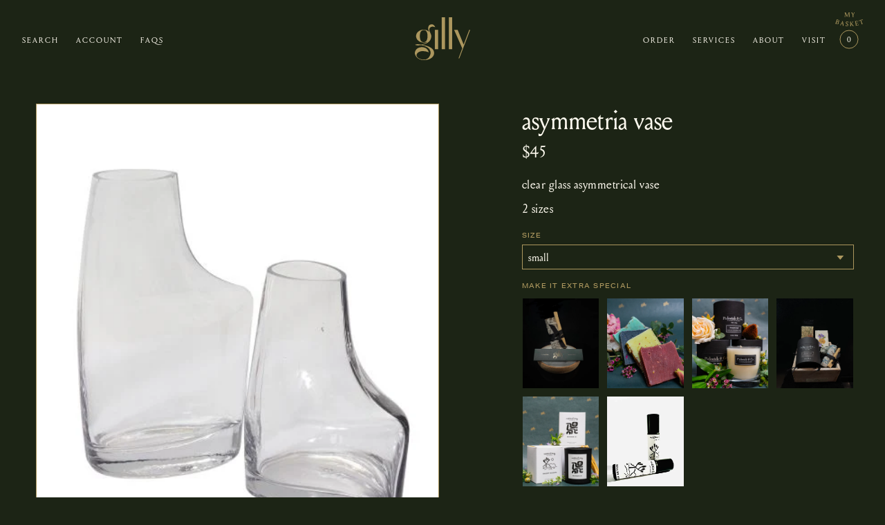

--- FILE ---
content_type: text/html; charset=utf-8
request_url: https://gillyflowers.com/products/asymmetria-vase
body_size: 37190
content:

<!doctype html>
<html class="no-js" lang="en">
  <head>
    <meta charset="utf-8">
    <meta http-equiv="X-UA-Compatible" content="IE=edge">
    <meta name="viewport" content="width=device-width,initial-scale=1">
    <meta name="theme-color" content="">
    <link rel="canonical" href="https://gillyflowers.com/products/asymmetria-vase">
    <link rel="preconnect" href="https://cdn.shopify.com" crossorigin><link rel="icon" type="image/png" href="//gillyflowers.com/cdn/shop/files/Fav_Letter_998ae990-a482-4acc-9f59-1639bd083b4d_32x32.png?v=1637626533"><title>
      asymmetria vase
 &ndash; GillyFlowers</title>

    
      <meta name="description" content="clear glass asymmetrical vase 2 sizes">
    

    <!-- Add any Typekit Fonts -->
    <link rel="stylesheet" href="https://use.typekit.net/vgh7his.css">
    <link rel="stylesheet" href="https://unpkg.com/swiper@7/swiper-bundle.min.css"/>

    

<meta property="og:site_name" content="GillyFlowers">
<meta property="og:url" content="https://gillyflowers.com/products/asymmetria-vase">
<meta property="og:title" content="asymmetria vase">
<meta property="og:type" content="product">
<meta property="og:description" content="clear glass asymmetrical vase 2 sizes"><meta property="og:image" content="http://gillyflowers.com/cdn/shop/products/asymmetria.jpg?v=1663273307">
  <meta property="og:image:secure_url" content="https://gillyflowers.com/cdn/shop/products/asymmetria.jpg?v=1663273307">
  <meta property="og:image:width" content="530">
  <meta property="og:image:height" content="530"><meta property="og:price:amount" content="45.00">
  <meta property="og:price:currency" content="USD"><meta name="twitter:card" content="summary_large_image">
<meta name="twitter:title" content="asymmetria vase">
<meta name="twitter:description" content="clear glass asymmetrical vase 2 sizes">

    <script src="//gillyflowers.com/cdn/shop/t/15/assets/global.js?v=99947842760688373131757973549" defer="defer"></script>
    <script src="https://cdnjs.cloudflare.com/ajax/libs/jquery/3.6.0/jquery.min.js" integrity="sha512-894YE6QWD5I59HgZOGReFYm4dnWc1Qt5NtvYSaNcOP+u1T9qYdvdihz0PPSiiqn/+/3e7Jo4EaG7TubfWGUrMQ==" crossorigin="anonymous" referrerpolicy="no-referrer"></script>
    <!-- <script src="http://ajax.googleapis.com/ajax/libs/jquery/2.1.3/jquery.min.js"></script> -->
    <script defer src="https://cdnjs.cloudflare.com/ajax/libs/gsap/3.8.0/gsap.min.js"></script>
    <script src="https://unpkg.com/swiper@7/swiper-bundle.min.js"></script>
    <script src="//gillyflowers.com/cdn/shop/t/15/assets/vendor.js?v=71095983292150158391757973549"></script>
    <script defer src="https://unpkg.com/mailgo@0.11.3/dist/mailgo.min.js"></script>
    <script>
        window.lazySizesConfig = window.lazySizesConfig || {};
        window.lazySizesConfig.loadMode = 1;
     </script>
    <script>window.performance && window.performance.mark && window.performance.mark('shopify.content_for_header.start');</script><meta id="shopify-digital-wallet" name="shopify-digital-wallet" content="/16568151/digital_wallets/dialog">
<link rel="alternate" type="application/json+oembed" href="https://gillyflowers.com/products/asymmetria-vase.oembed">
<script async="async" src="/checkouts/internal/preloads.js?locale=en-US"></script>
<script id="shopify-features" type="application/json">{"accessToken":"49a7198680f2fde9088617a86a7f3e64","betas":["rich-media-storefront-analytics"],"domain":"gillyflowers.com","predictiveSearch":true,"shopId":16568151,"locale":"en"}</script>
<script>var Shopify = Shopify || {};
Shopify.shop = "gillyflowers.myshopify.com";
Shopify.locale = "en";
Shopify.currency = {"active":"USD","rate":"1.0"};
Shopify.country = "US";
Shopify.theme = {"name":"gillyflowers\/main (September 2025 Updates)","id":182396420410,"schema_name":"GillyFlowers","schema_version":"2.2.0","theme_store_id":null,"role":"main"};
Shopify.theme.handle = "null";
Shopify.theme.style = {"id":null,"handle":null};
Shopify.cdnHost = "gillyflowers.com/cdn";
Shopify.routes = Shopify.routes || {};
Shopify.routes.root = "/";</script>
<script type="module">!function(o){(o.Shopify=o.Shopify||{}).modules=!0}(window);</script>
<script>!function(o){function n(){var o=[];function n(){o.push(Array.prototype.slice.apply(arguments))}return n.q=o,n}var t=o.Shopify=o.Shopify||{};t.loadFeatures=n(),t.autoloadFeatures=n()}(window);</script>
<script id="shop-js-analytics" type="application/json">{"pageType":"product"}</script>
<script defer="defer" async type="module" src="//gillyflowers.com/cdn/shopifycloud/shop-js/modules/v2/client.init-shop-cart-sync_COMZFrEa.en.esm.js"></script>
<script defer="defer" async type="module" src="//gillyflowers.com/cdn/shopifycloud/shop-js/modules/v2/chunk.common_CdXrxk3f.esm.js"></script>
<script type="module">
  await import("//gillyflowers.com/cdn/shopifycloud/shop-js/modules/v2/client.init-shop-cart-sync_COMZFrEa.en.esm.js");
await import("//gillyflowers.com/cdn/shopifycloud/shop-js/modules/v2/chunk.common_CdXrxk3f.esm.js");

  window.Shopify.SignInWithShop?.initShopCartSync?.({"fedCMEnabled":true,"windoidEnabled":true});

</script>
<script>(function() {
  var isLoaded = false;
  function asyncLoad() {
    if (isLoaded) return;
    isLoaded = true;
    var urls = ["https:\/\/slots-app.logbase.io\/slots-script-tag.js?shop=gillyflowers.myshopify.com"];
    for (var i = 0; i < urls.length; i++) {
      var s = document.createElement('script');
      s.type = 'text/javascript';
      s.async = true;
      s.src = urls[i];
      var x = document.getElementsByTagName('script')[0];
      x.parentNode.insertBefore(s, x);
    }
  };
  if(window.attachEvent) {
    window.attachEvent('onload', asyncLoad);
  } else {
    window.addEventListener('load', asyncLoad, false);
  }
})();</script>
<script id="__st">var __st={"a":16568151,"offset":-28800,"reqid":"599e5e69-b430-453b-ae08-50757563066e-1763171078","pageurl":"gillyflowers.com\/products\/asymmetria-vase","u":"31d09e95fda3","p":"product","rtyp":"product","rid":7051736547439};</script>
<script>window.ShopifyPaypalV4VisibilityTracking = true;</script>
<script id="captcha-bootstrap">!function(){'use strict';const t='contact',e='account',n='new_comment',o=[[t,t],['blogs',n],['comments',n],[t,'customer']],c=[[e,'customer_login'],[e,'guest_login'],[e,'recover_customer_password'],[e,'create_customer']],r=t=>t.map((([t,e])=>`form[action*='/${t}']:not([data-nocaptcha='true']) input[name='form_type'][value='${e}']`)).join(','),a=t=>()=>t?[...document.querySelectorAll(t)].map((t=>t.form)):[];function s(){const t=[...o],e=r(t);return a(e)}const i='password',u='form_key',d=['recaptcha-v3-token','g-recaptcha-response','h-captcha-response',i],f=()=>{try{return window.sessionStorage}catch{return}},m='__shopify_v',_=t=>t.elements[u];function p(t,e,n=!1){try{const o=window.sessionStorage,c=JSON.parse(o.getItem(e)),{data:r}=function(t){const{data:e,action:n}=t;return t[m]||n?{data:e,action:n}:{data:t,action:n}}(c);for(const[e,n]of Object.entries(r))t.elements[e]&&(t.elements[e].value=n);n&&o.removeItem(e)}catch(o){console.error('form repopulation failed',{error:o})}}const l='form_type',E='cptcha';function T(t){t.dataset[E]=!0}const w=window,h=w.document,L='Shopify',v='ce_forms',y='captcha';let A=!1;((t,e)=>{const n=(g='f06e6c50-85a8-45c8-87d0-21a2b65856fe',I='https://cdn.shopify.com/shopifycloud/storefront-forms-hcaptcha/ce_storefront_forms_captcha_hcaptcha.v1.5.2.iife.js',D={infoText:'Protected by hCaptcha',privacyText:'Privacy',termsText:'Terms'},(t,e,n)=>{const o=w[L][v],c=o.bindForm;if(c)return c(t,g,e,D).then(n);var r;o.q.push([[t,g,e,D],n]),r=I,A||(h.body.append(Object.assign(h.createElement('script'),{id:'captcha-provider',async:!0,src:r})),A=!0)});var g,I,D;w[L]=w[L]||{},w[L][v]=w[L][v]||{},w[L][v].q=[],w[L][y]=w[L][y]||{},w[L][y].protect=function(t,e){n(t,void 0,e),T(t)},Object.freeze(w[L][y]),function(t,e,n,w,h,L){const[v,y,A,g]=function(t,e,n){const i=e?o:[],u=t?c:[],d=[...i,...u],f=r(d),m=r(i),_=r(d.filter((([t,e])=>n.includes(e))));return[a(f),a(m),a(_),s()]}(w,h,L),I=t=>{const e=t.target;return e instanceof HTMLFormElement?e:e&&e.form},D=t=>v().includes(t);t.addEventListener('submit',(t=>{const e=I(t);if(!e)return;const n=D(e)&&!e.dataset.hcaptchaBound&&!e.dataset.recaptchaBound,o=_(e),c=g().includes(e)&&(!o||!o.value);(n||c)&&t.preventDefault(),c&&!n&&(function(t){try{if(!f())return;!function(t){const e=f();if(!e)return;const n=_(t);if(!n)return;const o=n.value;o&&e.removeItem(o)}(t);const e=Array.from(Array(32),(()=>Math.random().toString(36)[2])).join('');!function(t,e){_(t)||t.append(Object.assign(document.createElement('input'),{type:'hidden',name:u})),t.elements[u].value=e}(t,e),function(t,e){const n=f();if(!n)return;const o=[...t.querySelectorAll(`input[type='${i}']`)].map((({name:t})=>t)),c=[...d,...o],r={};for(const[a,s]of new FormData(t).entries())c.includes(a)||(r[a]=s);n.setItem(e,JSON.stringify({[m]:1,action:t.action,data:r}))}(t,e)}catch(e){console.error('failed to persist form',e)}}(e),e.submit())}));const S=(t,e)=>{t&&!t.dataset[E]&&(n(t,e.some((e=>e===t))),T(t))};for(const o of['focusin','change'])t.addEventListener(o,(t=>{const e=I(t);D(e)&&S(e,y())}));const B=e.get('form_key'),M=e.get(l),P=B&&M;t.addEventListener('DOMContentLoaded',(()=>{const t=y();if(P)for(const e of t)e.elements[l].value===M&&p(e,B);[...new Set([...A(),...v().filter((t=>'true'===t.dataset.shopifyCaptcha))])].forEach((e=>S(e,t)))}))}(h,new URLSearchParams(w.location.search),n,t,e,['guest_login'])})(!0,!0)}();</script>
<script integrity="sha256-52AcMU7V7pcBOXWImdc/TAGTFKeNjmkeM1Pvks/DTgc=" data-source-attribution="shopify.loadfeatures" defer="defer" src="//gillyflowers.com/cdn/shopifycloud/storefront/assets/storefront/load_feature-81c60534.js" crossorigin="anonymous"></script>
<script data-source-attribution="shopify.dynamic_checkout.dynamic.init">var Shopify=Shopify||{};Shopify.PaymentButton=Shopify.PaymentButton||{isStorefrontPortableWallets:!0,init:function(){window.Shopify.PaymentButton.init=function(){};var t=document.createElement("script");t.src="https://gillyflowers.com/cdn/shopifycloud/portable-wallets/latest/portable-wallets.en.js",t.type="module",document.head.appendChild(t)}};
</script>
<script data-source-attribution="shopify.dynamic_checkout.buyer_consent">
  function portableWalletsHideBuyerConsent(e){var t=document.getElementById("shopify-buyer-consent"),n=document.getElementById("shopify-subscription-policy-button");t&&n&&(t.classList.add("hidden"),t.setAttribute("aria-hidden","true"),n.removeEventListener("click",e))}function portableWalletsShowBuyerConsent(e){var t=document.getElementById("shopify-buyer-consent"),n=document.getElementById("shopify-subscription-policy-button");t&&n&&(t.classList.remove("hidden"),t.removeAttribute("aria-hidden"),n.addEventListener("click",e))}window.Shopify?.PaymentButton&&(window.Shopify.PaymentButton.hideBuyerConsent=portableWalletsHideBuyerConsent,window.Shopify.PaymentButton.showBuyerConsent=portableWalletsShowBuyerConsent);
</script>
<script data-source-attribution="shopify.dynamic_checkout.cart.bootstrap">document.addEventListener("DOMContentLoaded",(function(){function t(){return document.querySelector("shopify-accelerated-checkout-cart, shopify-accelerated-checkout")}if(t())Shopify.PaymentButton.init();else{new MutationObserver((function(e,n){t()&&(Shopify.PaymentButton.init(),n.disconnect())})).observe(document.body,{childList:!0,subtree:!0})}}));
</script>
<script id="sections-script" data-sections="main-product,header,footer" defer="defer" src="//gillyflowers.com/cdn/shop/t/15/compiled_assets/scripts.js?9180"></script>
<script>window.performance && window.performance.mark && window.performance.mark('shopify.content_for_header.end');</script>

    <style data-shopify>

      :root {
        --color-background: #1c2415;
        --color-text: #fffbf0;
        --color-text-button: #FEF7FA;
        --color-background-button: #AC975E;
      }

    </style>

    <link href="//gillyflowers.com/cdn/shop/t/15/assets/base.css?v=158655254479928159451757973549" rel="stylesheet" type="text/css" media="all" />

    <script>document.documentElement.className = document.documentElement.className.replace('no-js', 'js');</script>
    <!-- In Store Pickup Local Delivery by Logbase - Starts -->
    <script src='https://slots-app.logbase.io/slots-script-tag.js?shop=gillyflowers.myshopify.com' defer></script>
    <script type="text/javascript" src="https://slots-app.logbase.io/datetime-slot-picker/datetime-slot-picker.js"></script>
    <!-- In Store Pickup Local Delivery by Logbase - Ends -->
<!-- BEGIN app block: shopify://apps/powerful-form-builder/blocks/app-embed/e4bcb1eb-35b2-42e6-bc37-bfe0e1542c9d --><script type="text/javascript" hs-ignore data-cookieconsent="ignore">
  var Globo = Globo || {};
  var globoFormbuilderRecaptchaInit = function(){};
  var globoFormbuilderHcaptchaInit = function(){};
  window.Globo.FormBuilder = window.Globo.FormBuilder || {};
  window.Globo.FormBuilder.shop = {"configuration":{"money_format":"${{amount}}"},"pricing":{"features":{"bulkOrderForm":false,"cartForm":false,"fileUpload":2,"removeCopyright":false,"restrictedEmailDomains":false}},"settings":{"copyright":"Powered by G: <a href=\"https://apps.shopify.com/form-builder-contact-form\" target=\"_blank\">Form Builder</a>","hideWaterMark":false,"reCaptcha":{"recaptchaType":"v2","siteKey":false,"languageCode":"en"},"hCaptcha":{"siteKey":false},"scrollTop":false,"customCssCode":"","customCssEnabled":false,"additionalColumns":[]},"encryption_form_id":1,"url":"https://form.globosoftware.net/","CDN_URL":"https://dxo9oalx9qc1s.cloudfront.net"};

  if(window.Globo.FormBuilder.shop.settings.customCssEnabled && window.Globo.FormBuilder.shop.settings.customCssCode){
    const customStyle = document.createElement('style');
    customStyle.type = 'text/css';
    customStyle.innerHTML = window.Globo.FormBuilder.shop.settings.customCssCode;
    document.head.appendChild(customStyle);
  }

  window.Globo.FormBuilder.forms = [];
    
      
      
      
      window.Globo.FormBuilder.forms[94604] = {"94604":{"header":{"active":false,"title":"Bespoke \/ Events","description":"\u003cp\u003e\u003cbr\u003e\u003c\/p\u003e"},"elements":[{"id":"text","type":"text","label":"Full Name","placeholder":"Full Name","description":"","limitCharacters":false,"characters":100,"hideLabel":true,"keepPositionLabel":false,"required":true,"ifHideLabel":false,"inputIcon":"","columnWidth":50},{"id":"phone","type":"phone","label":"Phone","placeholder":"Phone","description":"","validatePhone":false,"onlyShowFlag":false,"defaultCountryCode":"us","limitCharacters":false,"characters":100,"hideLabel":true,"keepPositionLabel":false,"required":false,"ifHideLabel":false,"inputIcon":"","columnWidth":50},{"id":"email","type":"email","label":"Email","placeholder":"Email","description":"","limitCharacters":false,"characters":100,"hideLabel":true,"keepPositionLabel":false,"required":true,"ifHideLabel":false,"inputIcon":"","columnWidth":50},{"id":"select","type":"select","label":"Budget","placeholder":"Budget","options":"$600 - $1,000\n$1,000 - $2,000\n$2,000+","defaultOption":"","description":"","hideLabel":true,"keepPositionLabel":false,"required":true,"ifHideLabel":false,"inputIcon":"","columnWidth":50},{"id":"textarea","type":"textarea","label":"Anything else we should know?","placeholder":"Note","description":"","limitCharacters":false,"characters":100,"hideLabel":false,"keepPositionLabel":false,"required":false,"ifHideLabel":false,"columnWidth":100,"conditionalField":false,"onlyShowIf":false,"select":false},{"id":"file","type":"file","label":"File","button-text":"Choose file","placeholder":"","allowed-multiple":false,"allowed-extensions":["jpg","jpeg","png"],"description":"","uploadPending":"File is uploading. Please wait a second...","uploadSuccess":"File uploaded successfully","hideLabel":false,"keepPositionLabel":false,"required":false,"ifHideLabel":false,"inputIcon":"","columnWidth":50,"conditionalField":false,"onlyShowIf":false,"select":false}],"add-elements":null,"footer":{"description":"","previousText":"Previous","nextText":"Next","submitText":"Submit","resetButton":false,"resetButtonText":"Reset","submitFullWidth":false,"submitAlignment":"left"},"mail":{"admin":null,"customer":{"enable":true,"emailType":"elementEmail","selectEmail":"onlyEmail","emailId":"email","emailConditional":false,"note":"You can use variables which will help you create a dynamic content","subject":"Thank you for your inquiry!","content":"\u003ctable class=\"header row\" style=\"width: 100%; border-spacing: 0; border-collapse: collapse; margin: 40px 0 20px;\"\u003e\n\u003ctbody\u003e\n\u003ctr\u003e\n\u003ctd class=\"header__cell\" style=\"font-family: -apple-system, BlinkMacSystemFont, Roboto, Oxygen, Ubuntu, Cantarell, Fira Sans, Droid Sans, Helvetica Neue, sans-serif;\"\u003e\u003ccenter\u003e\n\u003ctable class=\"container\" style=\"width: 559px; text-align: left; border-spacing: 0px; border-collapse: collapse; margin: 0px auto;\"\u003e\n\u003ctbody\u003e\n\u003ctr\u003e\n\u003ctd style=\"font-family: -apple-system, BlinkMacSystemFont, Roboto, Oxygen, Ubuntu, Cantarell, 'Fira Sans', 'Droid Sans', 'Helvetica Neue', sans-serif; width: 544.219px;\"\u003e\n\u003ctable class=\"row\" style=\"width: 100%; border-spacing: 0; border-collapse: collapse;\"\u003e\n\u003ctbody\u003e\n\u003ctr\u003e\n\u003ctd class=\"shop-name__cell\" style=\"font-family: -apple-system, BlinkMacSystemFont, Roboto, Oxygen, Ubuntu, Cantarell, Fira Sans, Droid Sans, Helvetica Neue, sans-serif;\"\u003e\n\u003ch1 class=\"shop-name__text\" style=\"font-weight: normal; font-size: 30px; color: #333; margin: 0;\"\u003e\u003ca class=\"shop_name\" target=\"_blank\" rel=\"noopener\"\u003eShop\u003c\/a\u003e\u003c\/h1\u003e\n\u003c\/td\u003e\n\u003ctd class=\"order-number__cell\" style=\"font-family: -apple-system, BlinkMacSystemFont, Roboto, Oxygen, Ubuntu, Cantarell, Fira Sans, Droid Sans, Helvetica Neue, sans-serif; font-size: 14px; color: #999;\" align=\"right\"\u003e\u0026nbsp;\u003c\/td\u003e\n\u003c\/tr\u003e\n\u003c\/tbody\u003e\n\u003c\/table\u003e\n\u003c\/td\u003e\n\u003c\/tr\u003e\n\u003c\/tbody\u003e\n\u003c\/table\u003e\n\u003c\/center\u003e\u003c\/td\u003e\n\u003c\/tr\u003e\n\u003c\/tbody\u003e\n\u003c\/table\u003e\n\u003ctable class=\"row content\" style=\"width: 100%; border-spacing: 0; border-collapse: collapse;\"\u003e\n\u003ctbody\u003e\n\u003ctr\u003e\n\u003ctd class=\"content__cell\" style=\"font-family: -apple-system, BlinkMacSystemFont, Roboto, Oxygen, Ubuntu, Cantarell, Fira Sans, Droid Sans, Helvetica Neue, sans-serif; padding-bottom: 40px;\"\u003e\u003ccenter\u003e\n\u003ctable class=\"container\" style=\"width: 560px; text-align: left; border-spacing: 0; border-collapse: collapse; margin: 0 auto;\"\u003e\n\u003ctbody\u003e\n\u003ctr\u003e\n\u003ctd style=\"font-family: -apple-system, BlinkMacSystemFont, Roboto, Oxygen, Ubuntu, Cantarell, Fira Sans, Droid Sans, Helvetica Neue, sans-serif;\"\u003e\n\u003ch2 class=\"quote-heading\" style=\"font-weight: normal; font-size: 24px; margin: 0 0 10px;\"\u003eThanks for your submission\u003c\/h2\u003e\n\u003cp class=\"quote-heading-message\"\u003eHi, we are getting your submission. We will get back to you shortly.\u003c\/p\u003e\n\u003c\/td\u003e\n\u003c\/tr\u003e\n\u003c\/tbody\u003e\n\u003c\/table\u003e\n\u003ctable class=\"row section\" style=\"width: 100%; border-spacing: 0; border-collapse: collapse; border-top-width: 1px; border-top-color: #e5e5e5; border-top-style: solid;\"\u003e\n\u003ctbody\u003e\n\u003ctr\u003e\n\u003ctd class=\"section__cell\" style=\"font-family: -apple-system, BlinkMacSystemFont, Roboto, Oxygen, Ubuntu, Cantarell, Fira Sans, Droid Sans, Helvetica Neue, sans-serif; padding: 40px 0;\"\u003e\u003ccenter\u003e\n\u003ctable class=\"container\" style=\"width: 560px; text-align: left; border-spacing: 0; border-collapse: collapse; margin: 0 auto;\"\u003e\n\u003ctbody\u003e\n\u003ctr\u003e\n\u003ctd style=\"font-family: -apple-system, BlinkMacSystemFont, Roboto, Oxygen, Ubuntu, Cantarell, Fira Sans, Droid Sans, Helvetica Neue, sans-serif;\"\u003e\n\u003ch3 class=\"more-information\"\u003eMore information\u003c\/h3\u003e\n\u003cp\u003e{{data}}\u003c\/p\u003e\n\u003c\/td\u003e\n\u003c\/tr\u003e\n\u003c\/tbody\u003e\n\u003c\/table\u003e\n\u003c\/center\u003e\u003c\/td\u003e\n\u003c\/tr\u003e\n\u003c\/tbody\u003e\n\u003c\/table\u003e\n\u003ctable class=\"row footer\" style=\"width: 100%; border-spacing: 0; border-collapse: collapse; border-top-width: 1px; border-top-color: #e5e5e5; border-top-style: solid;\"\u003e\n\u003ctbody\u003e\n\u003ctr\u003e\n\u003ctd class=\"footer__cell\" style=\"font-family: -apple-system, BlinkMacSystemFont, Roboto, Oxygen, Ubuntu, Cantarell, Fira Sans, Droid Sans, Helvetica Neue, sans-serif; padding: 35px 0;\"\u003e\u003ccenter\u003e\n\u003ctable class=\"container\" style=\"width: 560px; text-align: left; border-spacing: 0; border-collapse: collapse; margin: 0 auto;\"\u003e\n\u003ctbody\u003e\n\u003ctr\u003e\n\u003ctd style=\"font-family: -apple-system, BlinkMacSystemFont, Roboto, Oxygen, Ubuntu, Cantarell, Fira Sans, Droid Sans, Helvetica Neue, sans-serif;\"\u003e\n\u003cp class=\"contact\" style=\"text-align: center;\"\u003eIf you have any questions, reply to this email or contact us at \u003ca href=\"mailto:moments@gillyflowers.com\"\u003emoments@gillyflowers.com\u003c\/a\u003e\u003c\/p\u003e\n\u003c\/td\u003e\n\u003c\/tr\u003e\n\u003ctr\u003e\n\u003ctd style=\"font-family: -apple-system, BlinkMacSystemFont, Roboto, Oxygen, Ubuntu, Cantarell, Fira Sans, Droid Sans, Helvetica Neue, sans-serif;\"\u003e\n\u003cp class=\"disclaimer__subtext\" style=\"color: #999; line-height: 150%; font-size: 14px; margin: 0; text-align: center;\"\u003eClick \u003ca href=\"[UNSUBSCRIBEURL]\"\u003ehere\u003c\/a\u003e to unsubscribe\u003c\/p\u003e\n\u003c\/td\u003e\n\u003c\/tr\u003e\n\u003c\/tbody\u003e\n\u003c\/table\u003e\n\u003c\/center\u003e\u003c\/td\u003e\n\u003c\/tr\u003e\n\u003c\/tbody\u003e\n\u003c\/table\u003e\n\u003c\/center\u003e\u003c\/td\u003e\n\u003c\/tr\u003e\n\u003c\/tbody\u003e\n\u003c\/table\u003e","islimitWidth":false,"maxWidth":"600"}},"appearance":{"layout":"default","width":600,"style":"flat","mainColor":"rgba(172,151,94,1)","headingColor":"rgba(254,247,250,1)","labelColor":"rgba(254,247,250,1)","descriptionColor":"rgba(254,247,250,1)","optionColor":"rgba(254,247,250,1)","paragraphColor":"rgba(254,247,250,1)","paragraphBackground":"#fff","background":"none","backgroundColor":"#FFF","backgroundImage":"","backgroundImageAlignment":"middle","floatingIcon":"","floatingText":"","displayOnAllPage":false,"position":"bottom right","formType":"normalForm","newTemplate":false},"reCaptcha":{"enable":false,"note":"Please make sure that you have set Google reCaptcha v2 Site key and Secret key in \u003ca href=\"\/admin\/settings\"\u003eSettings\u003c\/a\u003e"},"errorMessage":{"required":"Please fill in field","invalid":"Invalid","invalidName":"Invalid name","invalidEmail":"Invalid email","invalidURL":"Invalid URL","invalidPhone":"Invalid phone","invalidNumber":"Invalid number","invalidPassword":"Invalid password","confirmPasswordNotMatch":"Confirmed password doesn't match","customerAlreadyExists":"Customer already exists","fileSizeLimit":"File size limit exceeded","fileNotAllowed":"File extension not allowed","requiredCaptcha":"Please, enter the captcha","requiredProducts":"Please select product","limitQuantity":"The number of products left in stock has been exceeded","shopifyInvalidPhone":"phone - Enter a valid phone number to use this delivery method","shopifyPhoneHasAlready":"phone - Phone has already been taken","shopifyInvalidProvice":"addresses.province - is not valid","otherError":"Something went wrong, please try again or email us at moments@gillyflowers.com"},"afterSubmit":{"action":"hideForm","message":"\u003ch4\u003eThanks for getting in touch!\u0026nbsp;\u003c\/h4\u003e\u003cp\u003e\u003cbr\u003e\u003c\/p\u003e\u003cp\u003eWe appreciate you contacting us. One of our colleagues will get back in touch with you soon!\u003c\/p\u003e\u003cp\u003e\u003cbr\u003e\u003c\/p\u003e\u003cp\u003eHave a great day!\u003c\/p\u003e","redirectUrl":"","enableGa":false,"gaEventName":"globo_form_submit","gaEventCategory":"Form Builder by Globo","gaEventAction":"Submit","gaEventLabel":"Contact us form","enableFpx":false,"fpxTrackerName":""},"integration":{"shopify":{"createAccount":false,"ifExist":"returnError","showMessage":false,"messageRedirectToLogin":"You already registered. Click \u003ca href=\"\/account\/login\"\u003ehere\u003c\/a\u003e to login","sendEmailInvite":false,"sendEmailInviteWhenExist":false,"acceptsMarketing":false,"overwriteCustomerExisting":true,"note":"Learn \u003ca href=\"https:\/\/www.google.com\/\" target=\"_blank\"\u003ehow to connect\u003c\/a\u003e form elements to Shopify customer data","integrationElements":{"radio-2":"additional.timeline_2","radio-3":"additional.timeline_1","radio-4":"additional.timeline_3","text":"additional.full_name","phone":"phone","email":"email","select":"additional.budget","textarea":"additional.anything_else_we_should_know","file":"additional.file"}},"mailChimp":{"loading":"","enable":false,"list":false,"note":"Learn \u003ca href=\"https:\/\/www.google.com\/\" target=\"_blank\"\u003ehow to connect\u003c\/a\u003e form elements to Mailchimp subscriber data","integrationElements":[]},"klaviyo":{"loading":"","enable":false,"list":false,"note":"Learn \u003ca href=\"https:\/\/www.google.com\/\" target=\"_blank\"\u003ehow to connect\u003c\/a\u003e form elements to Klaviyo subscriber data","integrationElements":{"klaviyoemail":"","first_name":{"val":"","option":""},"last_name":{"val":"","option":""},"title":{"val":"","option":""},"organization":{"val":"","option":""},"phone_number":{"val":"","option":""},"address1":{"val":"","option":""},"address2":{"val":"","option":""},"city":{"val":"","option":""},"region":{"val":"","option":""},"zip":{"val":"","option":""},"country":{"val":"","option":""},"latitude":{"val":"","option":""},"longitude":{"val":"","option":""}}},"zapier":{"enable":false,"webhookUrl":""},"hubspot":{"loading":"","enable":false,"list":false,"integrationElements":[]},"omnisend":{"loading":"","enable":false,"integrationElements":{"email":{"val":"","option":""},"firstName":{"val":"","option":""},"lastName":{"val":"","option":""},"status":{"val":"","option":""},"country":{"val":"","option":""},"state":{"val":"","option":""},"city":{"val":"","option":""},"phone":{"val":"","option":""},"postalCode":{"val":"","option":""},"gender":{"val":"","option":""},"birthdate":{"val":"","option":""},"tags":{"val":"","option":""},"customProperties1":{"val":"","option":""},"customProperties2":{"val":"","option":""},"customProperties3":{"val":"","option":""},"customProperties4":{"val":"","option":""},"customProperties5":{"val":"","option":""}}},"getresponse":{"loading":"","enable":false,"list":false,"integrationElements":{"email":{"val":"","option":""},"name":{"val":"","option":""},"gender":{"val":"","option":""},"birthdate":{"val":"","option":""},"company":{"val":"","option":""},"city":{"val":"","option":""},"state":{"val":"","option":""},"street":{"val":"","option":""},"postal_code":{"val":"","option":""},"country":{"val":"","option":""},"phone":{"val":"","option":""},"fax":{"val":"","option":""},"comment":{"val":"","option":""},"ref":{"val":"","option":""},"url":{"val":"","option":""},"tags":{"val":"","option":""},"dayOfCycle":{"val":"","option":""},"scoring":{"val":"","option":""}}},"sendinblue":{"loading":"","enable":false,"list":false,"integrationElements":[]},"campaignmonitor":{"loading":"","enable":false,"list":false,"integrationElements":[]},"activecampaign":{"loading":"","enable":false,"list":[],"integrationElements":[]},"googleCalendar":{"loading":"","enable":false,"list":"","integrationElements":{"starttime":"","endtime":"","summary":"","location":"","description":"","attendees":""}},"googleSheet":{"loading":"","enable":false,"spreadsheetdestination":"","listFields":["phone","select","file"],"submissionIp":false}},"accountPage":{"showAccountDetail":false,"registrationPage":false,"editAccountPage":false,"header":"Header","active":false,"title":"Account details","headerDescription":"Fill out the form to change account information","afterUpdate":"Message after update","message":"\u003ch5\u003eAccount edited successfully!\u003c\/h5\u003e","footer":"Footer","updateText":"Update","footerDescription":""},"publish":{"requiredLogin":false,"requiredLoginMessage":"Please \u003ca href=\"\/account\/login\" title=\"login\"\u003elogin\u003c\/a\u003e to continue","publishType":"embedCode","embedCode":"\u003cdiv class=\"globo-formbuilder\" data-id=\"OTQ2MDQ=\"\u003e\u003c\/div\u003e","shortCode":"{formbuilder:OTQ2MDQ=}","popup":"\u003cbutton class=\"globo-formbuilder-open\" data-id=\"OTQ2MDQ=\"\u003eOpen form\u003c\/button\u003e","lightbox":"\u003cdiv class=\"globo-form-publish-modal lightbox hidden\" data-id=\"OTQ2MDQ=\"\u003e\u003cdiv class=\"globo-form-modal-content\"\u003e\u003cdiv class=\"globo-formbuilder\" data-id=\"OTQ2MDQ=\"\u003e\u003c\/div\u003e\u003c\/div\u003e\u003c\/div\u003e","enableAddShortCode":false,"selectPage":"index","selectPositionOnPage":"top","selectTime":"forever","setCookie":"1","setCookieHours":"1","setCookieWeeks":"1"},"isStepByStepForm":false,"html":"\n\u003cdiv class=\"globo-form default-form globo-form-id-94604\"\u003e\n\u003cstyle\u003e\n.globo-form-id-94604 .globo-form-app{\n    max-width: 600px;\n    width: -webkit-fill-available;\n    \n    \n}\n\n.globo-form-id-94604 .globo-form-app .globo-heading{\n    color: rgba(254,247,250,1)\n}\n.globo-form-id-94604 .globo-form-app .globo-description,\n.globo-form-id-94604 .globo-form-app .header .globo-description{\n    color: rgba(254,247,250,1)\n}\n.globo-form-id-94604 .globo-form-app .globo-label,\n.globo-form-id-94604 .globo-form-app .globo-form-control label.globo-label,\n.globo-form-id-94604 .globo-form-app .globo-form-control label.globo-label span.label-content{\n    color: rgba(254,247,250,1);\n    text-align: left !important;\n}\n.globo-form-id-94604 .globo-form-app .globo-label.globo-position-label{\n    height: 20px !important;\n}\n.globo-form-id-94604 .globo-form-app .globo-form-control .help-text.globo-description{\n    color: rgba(254,247,250,1)\n}\n.globo-form-id-94604 .globo-form-app .globo-form-control .checkbox-wrapper .globo-option,\n.globo-form-id-94604 .globo-form-app .globo-form-control .radio-wrapper .globo-option\n{\n    color: rgba(254,247,250,1)\n}\n.globo-form-id-94604 .globo-form-app .footer{\n    text-align:left;\n}\n.globo-form-id-94604 .globo-form-app .footer button{\n    border:1px solid rgba(172,151,94,1);\n    \n}\n.globo-form-id-94604 .globo-form-app .footer button.submit,\n.globo-form-id-94604 .globo-form-app .footer button.checkout,\n.globo-form-id-94604 .globo-form-app .footer button.action.loading .spinner{\n    background-color: rgba(172,151,94,1);\n    color : #000000;\n}\n.globo-form-id-94604 .globo-form-app .globo-form-control .star-rating\u003efieldset:not(:checked)\u003elabel:before {\n    content: url('data:image\/svg+xml; utf8, \u003csvg aria-hidden=\"true\" focusable=\"false\" data-prefix=\"far\" data-icon=\"star\" class=\"svg-inline--fa fa-star fa-w-18\" role=\"img\" xmlns=\"http:\/\/www.w3.org\/2000\/svg\" viewBox=\"0 0 576 512\"\u003e\u003cpath fill=\"rgba(172,151,94,1)\" d=\"M528.1 171.5L382 150.2 316.7 17.8c-11.7-23.6-45.6-23.9-57.4 0L194 150.2 47.9 171.5c-26.2 3.8-36.7 36.1-17.7 54.6l105.7 103-25 145.5c-4.5 26.3 23.2 46 46.4 33.7L288 439.6l130.7 68.7c23.2 12.2 50.9-7.4 46.4-33.7l-25-145.5 105.7-103c19-18.5 8.5-50.8-17.7-54.6zM388.6 312.3l23.7 138.4L288 385.4l-124.3 65.3 23.7-138.4-100.6-98 139-20.2 62.2-126 62.2 126 139 20.2-100.6 98z\"\u003e\u003c\/path\u003e\u003c\/svg\u003e');\n}\n.globo-form-id-94604 .globo-form-app .globo-form-control .star-rating\u003efieldset\u003einput:checked ~ label:before {\n    content: url('data:image\/svg+xml; utf8, \u003csvg aria-hidden=\"true\" focusable=\"false\" data-prefix=\"fas\" data-icon=\"star\" class=\"svg-inline--fa fa-star fa-w-18\" role=\"img\" xmlns=\"http:\/\/www.w3.org\/2000\/svg\" viewBox=\"0 0 576 512\"\u003e\u003cpath fill=\"rgba(172,151,94,1)\" d=\"M259.3 17.8L194 150.2 47.9 171.5c-26.2 3.8-36.7 36.1-17.7 54.6l105.7 103-25 145.5c-4.5 26.3 23.2 46 46.4 33.7L288 439.6l130.7 68.7c23.2 12.2 50.9-7.4 46.4-33.7l-25-145.5 105.7-103c19-18.5 8.5-50.8-17.7-54.6L382 150.2 316.7 17.8c-11.7-23.6-45.6-23.9-57.4 0z\"\u003e\u003c\/path\u003e\u003c\/svg\u003e');\n}\n.globo-form-id-94604 .globo-form-app .globo-form-control .star-rating\u003efieldset:not(:checked)\u003elabel:hover:before,\n.globo-form-id-94604 .globo-form-app .globo-form-control .star-rating\u003efieldset:not(:checked)\u003elabel:hover ~ label:before{\n    content : url('data:image\/svg+xml; utf8, \u003csvg aria-hidden=\"true\" focusable=\"false\" data-prefix=\"fas\" data-icon=\"star\" class=\"svg-inline--fa fa-star fa-w-18\" role=\"img\" xmlns=\"http:\/\/www.w3.org\/2000\/svg\" viewBox=\"0 0 576 512\"\u003e\u003cpath fill=\"rgba(172,151,94,1)\" d=\"M259.3 17.8L194 150.2 47.9 171.5c-26.2 3.8-36.7 36.1-17.7 54.6l105.7 103-25 145.5c-4.5 26.3 23.2 46 46.4 33.7L288 439.6l130.7 68.7c23.2 12.2 50.9-7.4 46.4-33.7l-25-145.5 105.7-103c19-18.5 8.5-50.8-17.7-54.6L382 150.2 316.7 17.8c-11.7-23.6-45.6-23.9-57.4 0z\"\u003e\u003c\/path\u003e\u003c\/svg\u003e')\n}\n.globo-form-id-94604 .globo-form-app .globo-form-control .radio-wrapper .radio-input:checked ~ .radio-label:after {\n    background: rgba(172,151,94,1);\n    background: radial-gradient(rgba(172,151,94,1) 40%, #fff 45%);\n}\n.globo-form-id-94604 .globo-form-app .globo-form-control .checkbox-wrapper .checkbox-input:checked ~ .checkbox-label:before {\n    border-color: rgba(172,151,94,1);\n    box-shadow: 0 4px 6px rgba(50,50,93,0.11), 0 1px 3px rgba(0,0,0,0.08);\n    background-color: rgba(172,151,94,1);\n}\n.globo-form-id-94604 .globo-form-app .step.-completed .step__number,\n.globo-form-id-94604 .globo-form-app .line.-progress,\n.globo-form-id-94604 .globo-form-app .line.-start{\n    background-color: rgba(172,151,94,1);\n}\n.globo-form-id-94604 .globo-form-app .checkmark__check,\n.globo-form-id-94604 .globo-form-app .checkmark__circle{\n    stroke: rgba(172,151,94,1);\n}\n.globo-form-id-94604 .floating-button{\n    background-color: rgba(172,151,94,1);\n}\n.globo-form-id-94604 .globo-form-app .globo-form-control .checkbox-wrapper .checkbox-input ~ .checkbox-label:before,\n.globo-form-app .globo-form-control .radio-wrapper .radio-input ~ .radio-label:after{\n    border-color : rgba(172,151,94,1);\n}\n.globo-form-id-94604 .flatpickr-day.selected, \n.globo-form-id-94604 .flatpickr-day.startRange, \n.globo-form-id-94604 .flatpickr-day.endRange, \n.globo-form-id-94604 .flatpickr-day.selected.inRange, \n.globo-form-id-94604 .flatpickr-day.startRange.inRange, \n.globo-form-id-94604 .flatpickr-day.endRange.inRange, \n.globo-form-id-94604 .flatpickr-day.selected:focus, \n.globo-form-id-94604 .flatpickr-day.startRange:focus, \n.globo-form-id-94604 .flatpickr-day.endRange:focus, \n.globo-form-id-94604 .flatpickr-day.selected:hover, \n.globo-form-id-94604 .flatpickr-day.startRange:hover, \n.globo-form-id-94604 .flatpickr-day.endRange:hover, \n.globo-form-id-94604 .flatpickr-day.selected.prevMonthDay, \n.globo-form-id-94604 .flatpickr-day.startRange.prevMonthDay, \n.globo-form-id-94604 .flatpickr-day.endRange.prevMonthDay, \n.globo-form-id-94604 .flatpickr-day.selected.nextMonthDay, \n.globo-form-id-94604 .flatpickr-day.startRange.nextMonthDay, \n.globo-form-id-94604 .flatpickr-day.endRange.nextMonthDay {\n    background: rgba(172,151,94,1);\n    border-color: rgba(172,151,94,1);\n}\n.globo-form-id-94604 .globo-paragraph,\n.globo-form-id-94604 .globo-paragraph * {\n    background: #fff !important;\n    color: rgba(254,247,250,1) !important;\n    width: 100%!important;\n}\n\u003c\/style\u003e\n\u003cdiv class=\"globo-form-app default-layout\"\u003e\n    \u003cdiv class=\"header dismiss hidden\" onclick=\"Globo.FormBuilder.closeModalForm(this)\"\u003e\n        \u003csvg width=20 height=20 viewBox=\"0 0 20 20\" class=\"\" focusable=\"false\" aria-hidden=\"true\"\u003e\u003cpath d=\"M11.414 10l4.293-4.293a.999.999 0 1 0-1.414-1.414L10 8.586 5.707 4.293a.999.999 0 1 0-1.414 1.414L8.586 10l-4.293 4.293a.999.999 0 1 0 1.414 1.414L10 11.414l4.293 4.293a.997.997 0 0 0 1.414 0 .999.999 0 0 0 0-1.414L11.414 10z\" fill-rule=\"evenodd\"\u003e\u003c\/path\u003e\u003c\/svg\u003e\n    \u003c\/div\u003e\n    \u003cform class=\"g-container\" novalidate action=\"\/api\/front\/form\/94604\/send\" method=\"POST\" enctype=\"multipart\/form-data\" data-id=94604\u003e\n        \n            \n        \n        \n            \u003cdiv class=\"content flex-wrap block-container\" data-id=94604\u003e\n                \n                    \n                        \n\n\n\n\n\n\n\n\n\n\u003cdiv class=\"globo-form-control layout-2-column\" \u003e\n    \u003clabel for=\"94604-text\" class=\"flat-label globo-label \"\u003e\u003cspan class=\"label-content\" data-label=\"Full Name\"\u003e\u003c\/span\u003e\u003cspan\u003e\u003c\/span\u003e\u003c\/label\u003e\n    \u003cdiv class=\"globo-form-input\"\u003e\n        \n        \u003cinput type=\"text\"  data-type=\"text\" class=\"flat-input\" id=\"94604-text\" name=\"text\" placeholder=\"Full Name\" presence  \u003e\n    \u003c\/div\u003e\n    \n    \u003csmall class=\"messages\"\u003e\u003c\/small\u003e\n\u003c\/div\u003e\n\n\n                    \n                \n                    \n                        \n\n\n\n\n\n\n\n\n\n\u003cdiv class=\"globo-form-control layout-2-column\" \u003e\n    \u003clabel for=\"94604-phone\" class=\"flat-label globo-label \"\u003e\u003cspan class=\"label-content\" data-label=\"Phone\"\u003e\u003c\/span\u003e\u003cspan\u003e\u003c\/span\u003e\u003c\/label\u003e\n    \u003cdiv class=\"globo-form-input\"\u003e\n        \n        \u003cinput type=\"text\"  data-type=\"phone\" class=\"flat-input\" id=\"94604-phone\" name=\"phone\" placeholder=\"Phone\"     default-country-code=\"us\"\u003e\n    \u003c\/div\u003e\n    \n    \u003csmall class=\"messages\"\u003e\u003c\/small\u003e\n\u003c\/div\u003e\n\n\n                    \n                \n                    \n                        \n\n\n\n\n\n\n\n\n\n\u003cdiv class=\"globo-form-control layout-2-column\" \u003e\n    \u003clabel for=\"94604-email\" class=\"flat-label globo-label \"\u003e\u003cspan class=\"label-content\" data-label=\"Email\"\u003e\u003c\/span\u003e\u003cspan\u003e\u003c\/span\u003e\u003c\/label\u003e\n    \u003cdiv class=\"globo-form-input\"\u003e\n        \n        \u003cinput type=\"text\"  data-type=\"email\" class=\"flat-input\" id=\"94604-email\" name=\"email\" placeholder=\"Email\" presence  \u003e\n    \u003c\/div\u003e\n    \n    \u003csmall class=\"messages\"\u003e\u003c\/small\u003e\n\u003c\/div\u003e\n\n\n                    \n                \n                    \n                        \n\n\n\n\n\n\n\n\n\n\u003cdiv class=\"globo-form-control layout-2-column\"  data-default-value=\"\"\u003e\n    \u003clabel for=\"94604-select\" class=\"flat-label globo-label \"\u003e\u003cspan class=\"label-content\" data-label=\"Budget\"\u003e\u003c\/span\u003e\u003cspan\u003e\u003c\/span\u003e\u003c\/label\u003e\n    \n    \n    \u003cdiv class=\"globo-form-input\"\u003e\n        \n        \u003cselect name=\"select\"  id=\"94604-select\" class=\"flat-input\" presence\u003e\n            \u003coption selected=\"selected\" value=\"\" disabled=\"disabled\"\u003eBudget\u003c\/option\u003e\n            \n            \u003coption value=\"$600 - $1,000\" \u003e$600 - $1,000\u003c\/option\u003e\n            \n            \u003coption value=\"$1,000 - $2,000\" \u003e$1,000 - $2,000\u003c\/option\u003e\n            \n            \u003coption value=\"$2,000+\" \u003e$2,000+\u003c\/option\u003e\n            \n        \u003c\/select\u003e\n    \u003c\/div\u003e\n    \n    \u003csmall class=\"messages\"\u003e\u003c\/small\u003e\n\u003c\/div\u003e\n\n\n                    \n                \n                    \n                        \n\n\n\n\n\n\n\n\n\n\u003cdiv class=\"globo-form-control layout-1-column\" \u003e\n    \u003clabel for=\"94604-textarea\" class=\"flat-label globo-label \"\u003e\u003cspan class=\"label-content\" data-label=\"Anything else we should know?\"\u003eAnything else we should know?\u003c\/span\u003e\u003cspan\u003e\u003c\/span\u003e\u003c\/label\u003e\n    \u003ctextarea id=\"94604-textarea\"  data-type=\"textarea\" class=\"flat-input\" rows=\"3\" name=\"textarea\" placeholder=\"Note\"   \u003e\u003c\/textarea\u003e\n    \n    \u003csmall class=\"messages\"\u003e\u003c\/small\u003e\n\u003c\/div\u003e\n\n\n                    \n                \n                    \n                        \n\n\n\n\n\n\n\n\n\n\u003cdiv class=\"globo-form-control layout-2-column\" \u003e\n    \u003clabel for=\"94604-file\" class=\"flat-label globo-label \"\u003e\u003cspan class=\"label-content\" data-label=\"File\"\u003eFile\u003c\/span\u003e\u003cspan\u003e\u003c\/span\u003e\u003c\/label\u003e\n    \u003cdiv class=\"globo-form-input\"\u003e\n        \n        \u003cinput type=\"file\"  data-type=\"file\" class=\"flat-input\" id=\"94604-file\"  name=\"file\" \n            placeholder=\"\"  data-allowed-extensions=\"jpg,jpeg,png\"\u003e\n    \u003c\/div\u003e\n    \n    \u003csmall class=\"messages\"\u003e\u003c\/small\u003e\n\u003c\/div\u003e\n\n\n                    \n                \n                \n            \u003c\/div\u003e\n            \n                \n                    \u003cp style=\"text-align: right;font-size:small;display: block !important;\"\u003ePowered by G: \u003ca href=\"https:\/\/apps.shopify.com\/form-builder-contact-form\" target=\"_blank\"\u003eForm Builder\u003c\/a\u003e\u003c\/p\u003e\n                \n            \n            \u003cdiv class=\"message error\" data-other-error=\"Something went wrong, please try again or email us at moments@gillyflowers.com\"\u003e\n                \u003cdiv class=\"content\"\u003e\u003c\/div\u003e\n                \u003cdiv class=\"dismiss\" onclick=\"Globo.FormBuilder.dismiss(this)\"\u003e\n                    \u003csvg width=20 height=20 viewBox=\"0 0 20 20\" class=\"\" focusable=\"false\" aria-hidden=\"true\"\u003e\u003cpath d=\"M11.414 10l4.293-4.293a.999.999 0 1 0-1.414-1.414L10 8.586 5.707 4.293a.999.999 0 1 0-1.414 1.414L8.586 10l-4.293 4.293a.999.999 0 1 0 1.414 1.414L10 11.414l4.293 4.293a.997.997 0 0 0 1.414 0 .999.999 0 0 0 0-1.414L11.414 10z\" fill-rule=\"evenodd\"\u003e\u003c\/path\u003e\u003c\/svg\u003e\n                \u003c\/div\u003e\n            \u003c\/div\u003e\n            \u003cdiv class=\"message warning\" data-other-error=\"Something went wrong, please try again or email us at moments@gillyflowers.com\"\u003e\n                \u003cdiv class=\"content\"\u003e\u003c\/div\u003e\n                \u003cdiv class=\"dismiss\" onclick=\"Globo.FormBuilder.dismiss(this)\"\u003e\n                    \u003csvg width=20 height=20 viewBox=\"0 0 20 20\" class=\"\" focusable=\"false\" aria-hidden=\"true\"\u003e\u003cpath d=\"M11.414 10l4.293-4.293a.999.999 0 1 0-1.414-1.414L10 8.586 5.707 4.293a.999.999 0 1 0-1.414 1.414L8.586 10l-4.293 4.293a.999.999 0 1 0 1.414 1.414L10 11.414l4.293 4.293a.997.997 0 0 0 1.414 0 .999.999 0 0 0 0-1.414L11.414 10z\" fill-rule=\"evenodd\"\u003e\u003c\/path\u003e\u003c\/svg\u003e\n                \u003c\/div\u003e\n            \u003c\/div\u003e\n            \n                \n                \u003cdiv class=\"message success\"\u003e\n                    \u003cdiv class=\"content\"\u003e\u003ch4\u003eThanks for getting in touch!\u0026nbsp;\u003c\/h4\u003e\u003cp\u003e\u003cbr\u003e\u003c\/p\u003e\u003cp\u003eWe appreciate you contacting us. One of our colleagues will get back in touch with you soon!\u003c\/p\u003e\u003cp\u003e\u003cbr\u003e\u003c\/p\u003e\u003cp\u003eHave a great day!\u003c\/p\u003e\u003c\/div\u003e\n                    \u003cdiv class=\"dismiss\" onclick=\"Globo.FormBuilder.dismiss(this)\"\u003e\n                        \u003csvg width=20 height=20 viewBox=\"0 0 20 20\" class=\"\" focusable=\"false\" aria-hidden=\"true\"\u003e\u003cpath d=\"M11.414 10l4.293-4.293a.999.999 0 1 0-1.414-1.414L10 8.586 5.707 4.293a.999.999 0 1 0-1.414 1.414L8.586 10l-4.293 4.293a.999.999 0 1 0 1.414 1.414L10 11.414l4.293 4.293a.997.997 0 0 0 1.414 0 .999.999 0 0 0 0-1.414L11.414 10z\" fill-rule=\"evenodd\"\u003e\u003c\/path\u003e\u003c\/svg\u003e\n                    \u003c\/div\u003e\n                \u003c\/div\u003e\n                \n            \n            \u003cdiv class=\"footer\"\u003e\n                \n                    \n                \n                \n                    \u003cbutton class=\"action submit flat-button\"\u003e\u003cspan class=\"spinner\"\u003e\u003c\/span\u003e\n                        \n                            Submit\n                        \n                    \u003c\/button\u003e\n                    \n                \n            \u003c\/div\u003e\n        \n        \u003cinput type=\"hidden\" value=\"\" name=\"customer[id]\"\u003e\n        \u003cinput type=\"hidden\" value=\"\" name=\"customer[email]\"\u003e\n        \u003cinput type=\"hidden\" value=\"\" name=\"customer[name]\"\u003e\n        \u003cinput type=\"hidden\" value=\"\" name=\"page[title]\"\u003e\n        \u003cinput type=\"hidden\" value=\"\" name=\"page[href]\"\u003e\n        \u003cinput type=\"hidden\" value=\"\" name=\"_keyLabel\"\u003e\n    \u003c\/form\u003e\n    \n    \u003cdiv class=\"message success\"\u003e\n        \u003cdiv class=\"content\"\u003e\u003ch4\u003eThanks for getting in touch!\u0026nbsp;\u003c\/h4\u003e\u003cp\u003e\u003cbr\u003e\u003c\/p\u003e\u003cp\u003eWe appreciate you contacting us. One of our colleagues will get back in touch with you soon!\u003c\/p\u003e\u003cp\u003e\u003cbr\u003e\u003c\/p\u003e\u003cp\u003eHave a great day!\u003c\/p\u003e\u003c\/div\u003e\n        \u003cdiv class=\"dismiss\" onclick=\"Globo.FormBuilder.dismiss(this)\"\u003e\n            \u003csvg width=20 height=20 viewBox=\"0 0 20 20\" class=\"\" focusable=\"false\" aria-hidden=\"true\"\u003e\u003cpath d=\"M11.414 10l4.293-4.293a.999.999 0 1 0-1.414-1.414L10 8.586 5.707 4.293a.999.999 0 1 0-1.414 1.414L8.586 10l-4.293 4.293a.999.999 0 1 0 1.414 1.414L10 11.414l4.293 4.293a.997.997 0 0 0 1.414 0 .999.999 0 0 0 0-1.414L11.414 10z\" fill-rule=\"evenodd\"\u003e\u003c\/path\u003e\u003c\/svg\u003e\n        \u003c\/div\u003e\n    \u003c\/div\u003e\n    \n\u003c\/div\u003e\n\n\u003c\/div\u003e\n","initialData":{"heights":{"desktop":424}}}}[94604];
      
    
  
  window.Globo.FormBuilder.url = window.Globo.FormBuilder.shop.url;
  window.Globo.FormBuilder.CDN_URL = window.Globo.FormBuilder.shop.CDN_URL ?? window.Globo.FormBuilder.shop.url;
  window.Globo.FormBuilder.themeOs20 = true;
  window.Globo.FormBuilder.searchProductByJson = true;
  
  
  window.Globo.FormBuilder.__webpack_public_path_2__ = "https://cdn.shopify.com/extensions/019a8147-7fa0-79bf-9c5f-395f7606849b/powerful-form-builder-264/assets/";Globo.FormBuilder.page = {
    href : window.location.href,
    type: "product"
  };
  Globo.FormBuilder.page.title = document.title

  
    Globo.FormBuilder.product= {
      title : 'asymmetria vase',
      type : 'vases',
      vendor : 'Gilly Flowers',
      url : window.location.href
    }
  
  if(window.AVADA_SPEED_WHITELIST){
    const pfbs_w = new RegExp("powerful-form-builder", 'i')
    if(Array.isArray(window.AVADA_SPEED_WHITELIST)){
      window.AVADA_SPEED_WHITELIST.push(pfbs_w)
    }else{
      window.AVADA_SPEED_WHITELIST = [pfbs_w]
    }
  }

  Globo.FormBuilder.shop.configuration = Globo.FormBuilder.shop.configuration || {};
  Globo.FormBuilder.shop.configuration.money_format = "${{amount}}";
</script>
<script src="https://cdn.shopify.com/extensions/019a8147-7fa0-79bf-9c5f-395f7606849b/powerful-form-builder-264/assets/globo.formbuilder.index.js" defer="defer" data-cookieconsent="ignore"></script>

<style>
                .globo-formbuilder[data-id="94604"],.globo-formbuilder[data-id="OTQ2MDQ="]{
        display: block;
        height:424px;
        margin: 30px auto;
    }
               </style>


<!-- END app block --><script src="https://cdn.shopify.com/extensions/0199ed94-73ff-7892-af02-6cf6ab379a2c/essential-countdown-timer-47/assets/countdown_timer_essential_apps.min.js" type="text/javascript" defer="defer"></script>
<script src="https://cdn.shopify.com/extensions/019a76d0-0440-74c0-8563-f9b7cf6b30d4/order-delivery-date-time-62/assets/slots-script-tag.js" type="text/javascript" defer="defer"></script>
<script src="https://cdn.shopify.com/extensions/019a76d0-0440-74c0-8563-f9b7cf6b30d4/order-delivery-date-time-62/assets/zipcode-checker-loader.js" type="text/javascript" defer="defer"></script>
<link href="https://monorail-edge.shopifysvc.com" rel="dns-prefetch">
<script>(function(){if ("sendBeacon" in navigator && "performance" in window) {try {var session_token_from_headers = performance.getEntriesByType('navigation')[0].serverTiming.find(x => x.name == '_s').description;} catch {var session_token_from_headers = undefined;}var session_cookie_matches = document.cookie.match(/_shopify_s=([^;]*)/);var session_token_from_cookie = session_cookie_matches && session_cookie_matches.length === 2 ? session_cookie_matches[1] : "";var session_token = session_token_from_headers || session_token_from_cookie || "";function handle_abandonment_event(e) {var entries = performance.getEntries().filter(function(entry) {return /monorail-edge.shopifysvc.com/.test(entry.name);});if (!window.abandonment_tracked && entries.length === 0) {window.abandonment_tracked = true;var currentMs = Date.now();var navigation_start = performance.timing.navigationStart;var payload = {shop_id: 16568151,url: window.location.href,navigation_start,duration: currentMs - navigation_start,session_token,page_type: "product"};window.navigator.sendBeacon("https://monorail-edge.shopifysvc.com/v1/produce", JSON.stringify({schema_id: "online_store_buyer_site_abandonment/1.1",payload: payload,metadata: {event_created_at_ms: currentMs,event_sent_at_ms: currentMs}}));}}window.addEventListener('pagehide', handle_abandonment_event);}}());</script>
<script id="web-pixels-manager-setup">(function e(e,d,r,n,o){if(void 0===o&&(o={}),!Boolean(null===(a=null===(i=window.Shopify)||void 0===i?void 0:i.analytics)||void 0===a?void 0:a.replayQueue)){var i,a;window.Shopify=window.Shopify||{};var t=window.Shopify;t.analytics=t.analytics||{};var s=t.analytics;s.replayQueue=[],s.publish=function(e,d,r){return s.replayQueue.push([e,d,r]),!0};try{self.performance.mark("wpm:start")}catch(e){}var l=function(){var e={modern:/Edge?\/(1{2}[4-9]|1[2-9]\d|[2-9]\d{2}|\d{4,})\.\d+(\.\d+|)|Firefox\/(1{2}[4-9]|1[2-9]\d|[2-9]\d{2}|\d{4,})\.\d+(\.\d+|)|Chrom(ium|e)\/(9{2}|\d{3,})\.\d+(\.\d+|)|(Maci|X1{2}).+ Version\/(15\.\d+|(1[6-9]|[2-9]\d|\d{3,})\.\d+)([,.]\d+|)( \(\w+\)|)( Mobile\/\w+|) Safari\/|Chrome.+OPR\/(9{2}|\d{3,})\.\d+\.\d+|(CPU[ +]OS|iPhone[ +]OS|CPU[ +]iPhone|CPU IPhone OS|CPU iPad OS)[ +]+(15[._]\d+|(1[6-9]|[2-9]\d|\d{3,})[._]\d+)([._]\d+|)|Android:?[ /-](13[3-9]|1[4-9]\d|[2-9]\d{2}|\d{4,})(\.\d+|)(\.\d+|)|Android.+Firefox\/(13[5-9]|1[4-9]\d|[2-9]\d{2}|\d{4,})\.\d+(\.\d+|)|Android.+Chrom(ium|e)\/(13[3-9]|1[4-9]\d|[2-9]\d{2}|\d{4,})\.\d+(\.\d+|)|SamsungBrowser\/([2-9]\d|\d{3,})\.\d+/,legacy:/Edge?\/(1[6-9]|[2-9]\d|\d{3,})\.\d+(\.\d+|)|Firefox\/(5[4-9]|[6-9]\d|\d{3,})\.\d+(\.\d+|)|Chrom(ium|e)\/(5[1-9]|[6-9]\d|\d{3,})\.\d+(\.\d+|)([\d.]+$|.*Safari\/(?![\d.]+ Edge\/[\d.]+$))|(Maci|X1{2}).+ Version\/(10\.\d+|(1[1-9]|[2-9]\d|\d{3,})\.\d+)([,.]\d+|)( \(\w+\)|)( Mobile\/\w+|) Safari\/|Chrome.+OPR\/(3[89]|[4-9]\d|\d{3,})\.\d+\.\d+|(CPU[ +]OS|iPhone[ +]OS|CPU[ +]iPhone|CPU IPhone OS|CPU iPad OS)[ +]+(10[._]\d+|(1[1-9]|[2-9]\d|\d{3,})[._]\d+)([._]\d+|)|Android:?[ /-](13[3-9]|1[4-9]\d|[2-9]\d{2}|\d{4,})(\.\d+|)(\.\d+|)|Mobile Safari.+OPR\/([89]\d|\d{3,})\.\d+\.\d+|Android.+Firefox\/(13[5-9]|1[4-9]\d|[2-9]\d{2}|\d{4,})\.\d+(\.\d+|)|Android.+Chrom(ium|e)\/(13[3-9]|1[4-9]\d|[2-9]\d{2}|\d{4,})\.\d+(\.\d+|)|Android.+(UC? ?Browser|UCWEB|U3)[ /]?(15\.([5-9]|\d{2,})|(1[6-9]|[2-9]\d|\d{3,})\.\d+)\.\d+|SamsungBrowser\/(5\.\d+|([6-9]|\d{2,})\.\d+)|Android.+MQ{2}Browser\/(14(\.(9|\d{2,})|)|(1[5-9]|[2-9]\d|\d{3,})(\.\d+|))(\.\d+|)|K[Aa][Ii]OS\/(3\.\d+|([4-9]|\d{2,})\.\d+)(\.\d+|)/},d=e.modern,r=e.legacy,n=navigator.userAgent;return n.match(d)?"modern":n.match(r)?"legacy":"unknown"}(),u="modern"===l?"modern":"legacy",c=(null!=n?n:{modern:"",legacy:""})[u],f=function(e){return[e.baseUrl,"/wpm","/b",e.hashVersion,"modern"===e.buildTarget?"m":"l",".js"].join("")}({baseUrl:d,hashVersion:r,buildTarget:u}),m=function(e){var d=e.version,r=e.bundleTarget,n=e.surface,o=e.pageUrl,i=e.monorailEndpoint;return{emit:function(e){var a=e.status,t=e.errorMsg,s=(new Date).getTime(),l=JSON.stringify({metadata:{event_sent_at_ms:s},events:[{schema_id:"web_pixels_manager_load/3.1",payload:{version:d,bundle_target:r,page_url:o,status:a,surface:n,error_msg:t},metadata:{event_created_at_ms:s}}]});if(!i)return console&&console.warn&&console.warn("[Web Pixels Manager] No Monorail endpoint provided, skipping logging."),!1;try{return self.navigator.sendBeacon.bind(self.navigator)(i,l)}catch(e){}var u=new XMLHttpRequest;try{return u.open("POST",i,!0),u.setRequestHeader("Content-Type","text/plain"),u.send(l),!0}catch(e){return console&&console.warn&&console.warn("[Web Pixels Manager] Got an unhandled error while logging to Monorail."),!1}}}}({version:r,bundleTarget:l,surface:e.surface,pageUrl:self.location.href,monorailEndpoint:e.monorailEndpoint});try{o.browserTarget=l,function(e){var d=e.src,r=e.async,n=void 0===r||r,o=e.onload,i=e.onerror,a=e.sri,t=e.scriptDataAttributes,s=void 0===t?{}:t,l=document.createElement("script"),u=document.querySelector("head"),c=document.querySelector("body");if(l.async=n,l.src=d,a&&(l.integrity=a,l.crossOrigin="anonymous"),s)for(var f in s)if(Object.prototype.hasOwnProperty.call(s,f))try{l.dataset[f]=s[f]}catch(e){}if(o&&l.addEventListener("load",o),i&&l.addEventListener("error",i),u)u.appendChild(l);else{if(!c)throw new Error("Did not find a head or body element to append the script");c.appendChild(l)}}({src:f,async:!0,onload:function(){if(!function(){var e,d;return Boolean(null===(d=null===(e=window.Shopify)||void 0===e?void 0:e.analytics)||void 0===d?void 0:d.initialized)}()){var d=window.webPixelsManager.init(e)||void 0;if(d){var r=window.Shopify.analytics;r.replayQueue.forEach((function(e){var r=e[0],n=e[1],o=e[2];d.publishCustomEvent(r,n,o)})),r.replayQueue=[],r.publish=d.publishCustomEvent,r.visitor=d.visitor,r.initialized=!0}}},onerror:function(){return m.emit({status:"failed",errorMsg:"".concat(f," has failed to load")})},sri:function(e){var d=/^sha384-[A-Za-z0-9+/=]+$/;return"string"==typeof e&&d.test(e)}(c)?c:"",scriptDataAttributes:o}),m.emit({status:"loading"})}catch(e){m.emit({status:"failed",errorMsg:(null==e?void 0:e.message)||"Unknown error"})}}})({shopId: 16568151,storefrontBaseUrl: "https://gillyflowers.com",extensionsBaseUrl: "https://extensions.shopifycdn.com/cdn/shopifycloud/web-pixels-manager",monorailEndpoint: "https://monorail-edge.shopifysvc.com/unstable/produce_batch",surface: "storefront-renderer",enabledBetaFlags: ["2dca8a86"],webPixelsConfigList: [{"id":"759890234","configuration":"{\"config\":\"{\\\"pixel_id\\\":\\\"G-DGCT5TP7VP\\\",\\\"gtag_events\\\":[{\\\"type\\\":\\\"purchase\\\",\\\"action_label\\\":\\\"G-DGCT5TP7VP\\\"},{\\\"type\\\":\\\"page_view\\\",\\\"action_label\\\":\\\"G-DGCT5TP7VP\\\"},{\\\"type\\\":\\\"view_item\\\",\\\"action_label\\\":\\\"G-DGCT5TP7VP\\\"},{\\\"type\\\":\\\"search\\\",\\\"action_label\\\":\\\"G-DGCT5TP7VP\\\"},{\\\"type\\\":\\\"add_to_cart\\\",\\\"action_label\\\":\\\"G-DGCT5TP7VP\\\"},{\\\"type\\\":\\\"begin_checkout\\\",\\\"action_label\\\":\\\"G-DGCT5TP7VP\\\"},{\\\"type\\\":\\\"add_payment_info\\\",\\\"action_label\\\":\\\"G-DGCT5TP7VP\\\"}],\\\"enable_monitoring_mode\\\":false}\"}","eventPayloadVersion":"v1","runtimeContext":"OPEN","scriptVersion":"b2a88bafab3e21179ed38636efcd8a93","type":"APP","apiClientId":1780363,"privacyPurposes":[],"dataSharingAdjustments":{"protectedCustomerApprovalScopes":["read_customer_address","read_customer_email","read_customer_name","read_customer_personal_data","read_customer_phone"]}},{"id":"shopify-app-pixel","configuration":"{}","eventPayloadVersion":"v1","runtimeContext":"STRICT","scriptVersion":"0450","apiClientId":"shopify-pixel","type":"APP","privacyPurposes":["ANALYTICS","MARKETING"]},{"id":"shopify-custom-pixel","eventPayloadVersion":"v1","runtimeContext":"LAX","scriptVersion":"0450","apiClientId":"shopify-pixel","type":"CUSTOM","privacyPurposes":["ANALYTICS","MARKETING"]}],isMerchantRequest: false,initData: {"shop":{"name":"GillyFlowers","paymentSettings":{"currencyCode":"USD"},"myshopifyDomain":"gillyflowers.myshopify.com","countryCode":"US","storefrontUrl":"https:\/\/gillyflowers.com"},"customer":null,"cart":null,"checkout":null,"productVariants":[{"price":{"amount":45.0,"currencyCode":"USD"},"product":{"title":"asymmetria vase","vendor":"Gilly Flowers","id":"7051736547439","untranslatedTitle":"asymmetria vase","url":"\/products\/asymmetria-vase","type":"vases"},"id":"40939769266287","image":{"src":"\/\/gillyflowers.com\/cdn\/shop\/products\/asymmetria.jpg?v=1663273307"},"sku":"","title":"small","untranslatedTitle":"small"},{"price":{"amount":52.0,"currencyCode":"USD"},"product":{"title":"asymmetria vase","vendor":"Gilly Flowers","id":"7051736547439","untranslatedTitle":"asymmetria vase","url":"\/products\/asymmetria-vase","type":"vases"},"id":"40939769299055","image":{"src":"\/\/gillyflowers.com\/cdn\/shop\/products\/asymmetria.jpg?v=1663273307"},"sku":"","title":"large","untranslatedTitle":"large"}],"purchasingCompany":null},},"https://gillyflowers.com/cdn","ae1676cfwd2530674p4253c800m34e853cb",{"modern":"","legacy":""},{"shopId":"16568151","storefrontBaseUrl":"https:\/\/gillyflowers.com","extensionBaseUrl":"https:\/\/extensions.shopifycdn.com\/cdn\/shopifycloud\/web-pixels-manager","surface":"storefront-renderer","enabledBetaFlags":"[\"2dca8a86\"]","isMerchantRequest":"false","hashVersion":"ae1676cfwd2530674p4253c800m34e853cb","publish":"custom","events":"[[\"page_viewed\",{}],[\"product_viewed\",{\"productVariant\":{\"price\":{\"amount\":45.0,\"currencyCode\":\"USD\"},\"product\":{\"title\":\"asymmetria vase\",\"vendor\":\"Gilly Flowers\",\"id\":\"7051736547439\",\"untranslatedTitle\":\"asymmetria vase\",\"url\":\"\/products\/asymmetria-vase\",\"type\":\"vases\"},\"id\":\"40939769266287\",\"image\":{\"src\":\"\/\/gillyflowers.com\/cdn\/shop\/products\/asymmetria.jpg?v=1663273307\"},\"sku\":\"\",\"title\":\"small\",\"untranslatedTitle\":\"small\"}}]]"});</script><script>
  window.ShopifyAnalytics = window.ShopifyAnalytics || {};
  window.ShopifyAnalytics.meta = window.ShopifyAnalytics.meta || {};
  window.ShopifyAnalytics.meta.currency = 'USD';
  var meta = {"product":{"id":7051736547439,"gid":"gid:\/\/shopify\/Product\/7051736547439","vendor":"Gilly Flowers","type":"vases","variants":[{"id":40939769266287,"price":4500,"name":"asymmetria vase - small","public_title":"small","sku":""},{"id":40939769299055,"price":5200,"name":"asymmetria vase - large","public_title":"large","sku":""}],"remote":false},"page":{"pageType":"product","resourceType":"product","resourceId":7051736547439}};
  for (var attr in meta) {
    window.ShopifyAnalytics.meta[attr] = meta[attr];
  }
</script>
<script class="analytics">
  (function () {
    var customDocumentWrite = function(content) {
      var jquery = null;

      if (window.jQuery) {
        jquery = window.jQuery;
      } else if (window.Checkout && window.Checkout.$) {
        jquery = window.Checkout.$;
      }

      if (jquery) {
        jquery('body').append(content);
      }
    };

    var hasLoggedConversion = function(token) {
      if (token) {
        return document.cookie.indexOf('loggedConversion=' + token) !== -1;
      }
      return false;
    }

    var setCookieIfConversion = function(token) {
      if (token) {
        var twoMonthsFromNow = new Date(Date.now());
        twoMonthsFromNow.setMonth(twoMonthsFromNow.getMonth() + 2);

        document.cookie = 'loggedConversion=' + token + '; expires=' + twoMonthsFromNow;
      }
    }

    var trekkie = window.ShopifyAnalytics.lib = window.trekkie = window.trekkie || [];
    if (trekkie.integrations) {
      return;
    }
    trekkie.methods = [
      'identify',
      'page',
      'ready',
      'track',
      'trackForm',
      'trackLink'
    ];
    trekkie.factory = function(method) {
      return function() {
        var args = Array.prototype.slice.call(arguments);
        args.unshift(method);
        trekkie.push(args);
        return trekkie;
      };
    };
    for (var i = 0; i < trekkie.methods.length; i++) {
      var key = trekkie.methods[i];
      trekkie[key] = trekkie.factory(key);
    }
    trekkie.load = function(config) {
      trekkie.config = config || {};
      trekkie.config.initialDocumentCookie = document.cookie;
      var first = document.getElementsByTagName('script')[0];
      var script = document.createElement('script');
      script.type = 'text/javascript';
      script.onerror = function(e) {
        var scriptFallback = document.createElement('script');
        scriptFallback.type = 'text/javascript';
        scriptFallback.onerror = function(error) {
                var Monorail = {
      produce: function produce(monorailDomain, schemaId, payload) {
        var currentMs = new Date().getTime();
        var event = {
          schema_id: schemaId,
          payload: payload,
          metadata: {
            event_created_at_ms: currentMs,
            event_sent_at_ms: currentMs
          }
        };
        return Monorail.sendRequest("https://" + monorailDomain + "/v1/produce", JSON.stringify(event));
      },
      sendRequest: function sendRequest(endpointUrl, payload) {
        // Try the sendBeacon API
        if (window && window.navigator && typeof window.navigator.sendBeacon === 'function' && typeof window.Blob === 'function' && !Monorail.isIos12()) {
          var blobData = new window.Blob([payload], {
            type: 'text/plain'
          });

          if (window.navigator.sendBeacon(endpointUrl, blobData)) {
            return true;
          } // sendBeacon was not successful

        } // XHR beacon

        var xhr = new XMLHttpRequest();

        try {
          xhr.open('POST', endpointUrl);
          xhr.setRequestHeader('Content-Type', 'text/plain');
          xhr.send(payload);
        } catch (e) {
          console.log(e);
        }

        return false;
      },
      isIos12: function isIos12() {
        return window.navigator.userAgent.lastIndexOf('iPhone; CPU iPhone OS 12_') !== -1 || window.navigator.userAgent.lastIndexOf('iPad; CPU OS 12_') !== -1;
      }
    };
    Monorail.produce('monorail-edge.shopifysvc.com',
      'trekkie_storefront_load_errors/1.1',
      {shop_id: 16568151,
      theme_id: 182396420410,
      app_name: "storefront",
      context_url: window.location.href,
      source_url: "//gillyflowers.com/cdn/s/trekkie.storefront.308893168db1679b4a9f8a086857af995740364f.min.js"});

        };
        scriptFallback.async = true;
        scriptFallback.src = '//gillyflowers.com/cdn/s/trekkie.storefront.308893168db1679b4a9f8a086857af995740364f.min.js';
        first.parentNode.insertBefore(scriptFallback, first);
      };
      script.async = true;
      script.src = '//gillyflowers.com/cdn/s/trekkie.storefront.308893168db1679b4a9f8a086857af995740364f.min.js';
      first.parentNode.insertBefore(script, first);
    };
    trekkie.load(
      {"Trekkie":{"appName":"storefront","development":false,"defaultAttributes":{"shopId":16568151,"isMerchantRequest":null,"themeId":182396420410,"themeCityHash":"10991941346237085305","contentLanguage":"en","currency":"USD","eventMetadataId":"3cae5dab-fd46-4d79-b300-2ce87d33eec0"},"isServerSideCookieWritingEnabled":true,"monorailRegion":"shop_domain","enabledBetaFlags":["f0df213a"]},"Session Attribution":{},"S2S":{"facebookCapiEnabled":true,"source":"trekkie-storefront-renderer","apiClientId":580111}}
    );

    var loaded = false;
    trekkie.ready(function() {
      if (loaded) return;
      loaded = true;

      window.ShopifyAnalytics.lib = window.trekkie;

      var originalDocumentWrite = document.write;
      document.write = customDocumentWrite;
      try { window.ShopifyAnalytics.merchantGoogleAnalytics.call(this); } catch(error) {};
      document.write = originalDocumentWrite;

      window.ShopifyAnalytics.lib.page(null,{"pageType":"product","resourceType":"product","resourceId":7051736547439,"shopifyEmitted":true});

      var match = window.location.pathname.match(/checkouts\/(.+)\/(thank_you|post_purchase)/)
      var token = match? match[1]: undefined;
      if (!hasLoggedConversion(token)) {
        setCookieIfConversion(token);
        window.ShopifyAnalytics.lib.track("Viewed Product",{"currency":"USD","variantId":40939769266287,"productId":7051736547439,"productGid":"gid:\/\/shopify\/Product\/7051736547439","name":"asymmetria vase - small","price":"45.00","sku":"","brand":"Gilly Flowers","variant":"small","category":"vases","nonInteraction":true,"remote":false},undefined,undefined,{"shopifyEmitted":true});
      window.ShopifyAnalytics.lib.track("monorail:\/\/trekkie_storefront_viewed_product\/1.1",{"currency":"USD","variantId":40939769266287,"productId":7051736547439,"productGid":"gid:\/\/shopify\/Product\/7051736547439","name":"asymmetria vase - small","price":"45.00","sku":"","brand":"Gilly Flowers","variant":"small","category":"vases","nonInteraction":true,"remote":false,"referer":"https:\/\/gillyflowers.com\/products\/asymmetria-vase"});
      }
    });


        var eventsListenerScript = document.createElement('script');
        eventsListenerScript.async = true;
        eventsListenerScript.src = "//gillyflowers.com/cdn/shopifycloud/storefront/assets/shop_events_listener-3da45d37.js";
        document.getElementsByTagName('head')[0].appendChild(eventsListenerScript);

})();</script>
  <script>
  if (!window.ga || (window.ga && typeof window.ga !== 'function')) {
    window.ga = function ga() {
      (window.ga.q = window.ga.q || []).push(arguments);
      if (window.Shopify && window.Shopify.analytics && typeof window.Shopify.analytics.publish === 'function') {
        window.Shopify.analytics.publish("ga_stub_called", {}, {sendTo: "google_osp_migration"});
      }
      console.error("Shopify's Google Analytics stub called with:", Array.from(arguments), "\nSee https://help.shopify.com/manual/promoting-marketing/pixels/pixel-migration#google for more information.");
    };
    if (window.Shopify && window.Shopify.analytics && typeof window.Shopify.analytics.publish === 'function') {
      window.Shopify.analytics.publish("ga_stub_initialized", {}, {sendTo: "google_osp_migration"});
    }
  }
</script>
<script
  defer
  src="https://gillyflowers.com/cdn/shopifycloud/perf-kit/shopify-perf-kit-2.1.2.min.js"
  data-application="storefront-renderer"
  data-shop-id="16568151"
  data-render-region="gcp-us-central1"
  data-page-type="product"
  data-theme-instance-id="182396420410"
  data-theme-name="GillyFlowers"
  data-theme-version="2.2.0"
  data-monorail-region="shop_domain"
  data-resource-timing-sampling-rate="10"
  data-shs="true"
  data-shs-beacon="true"
  data-shs-export-with-fetch="true"
  data-shs-logs-sample-rate="1"
></script>
</head>

  <body class="gradient"><div id="shopify-section-announcement-bar" class="shopify-section">
</div>
    <div id="shopify-section-marketing-pop-up" class="shopify-section">
</div>
    <div id="shopify-section-header" class="shopify-section"><link rel="stylesheet" href="//gillyflowers.com/cdn/shop/t/15/assets/component-list-menu.css?v=126871619703403158021757973549" media="print" onload="this.media='all'">
<link rel="stylesheet" href="//gillyflowers.com/cdn/shop/t/15/assets/component-search.css?v=128662198121899399791757973549" media="print" onload="this.media='all'">
<link rel="stylesheet" href="//gillyflowers.com/cdn/shop/t/15/assets/component-cart-notification.css?v=130472415415063149741757973549" media="print" onload="this.media='all'"><link rel="stylesheet" href="//gillyflowers.com/cdn/shop/t/15/assets/component-price.css?v=46209787648683292361757973549" media="print" onload="this.media='all'">
  <link rel="stylesheet" href="//gillyflowers.com/cdn/shop/t/15/assets/component-loading-overlay.css?v=71725867553267285191757973549" media="print" onload="this.media='all'"><noscript><link href="//gillyflowers.com/cdn/shop/t/15/assets/component-list-menu.css?v=126871619703403158021757973549" rel="stylesheet" type="text/css" media="all" /></noscript>
<noscript><link href="//gillyflowers.com/cdn/shop/t/15/assets/component-search.css?v=128662198121899399791757973549" rel="stylesheet" type="text/css" media="all" /></noscript>
<noscript><link href="//gillyflowers.com/cdn/shop/t/15/assets/component-cart-notification.css?v=130472415415063149741757973549" rel="stylesheet" type="text/css" media="all" /></noscript>
<style>
  header-drawer {
    justify-self: start;
    margin-left: -1.2rem;
  }

  @media screen and (min-width: 990px) {
    header-drawer {
      display: none;
    }
  }

  .menu-drawer-container {
    display: flex;
  }

  .list-menu {
    list-style: none;
    padding: 0;
    margin: 0;
  }

  .list-menu--inline {
    display: inline-flex;
    flex-wrap: wrap;
    justify-content: flex-end;
    width: 100%;
  }

  .list-menu__item {
    display: flex;
    align-items: center;
  }

  .list-menu__item--link {
    text-decoration: none;
    padding-bottom: 1rem;
    padding-top: 1rem;
  }

  @media screen and (min-width: 750px) {
    .list-menu__item--link {
      padding-bottom: 0.5rem;
      padding-top: 0.5rem;
    }
  }
</style>

<script src="//gillyflowers.com/cdn/shop/t/15/assets/details-disclosure.js?v=130383321174778955031757973549" defer="defer"></script>
<script src="//gillyflowers.com/cdn/shop/t/15/assets/details-modal.js?v=21736923921846280261757973549" defer="defer"></script>
<script src="//gillyflowers.com/cdn/shop/t/15/assets/cart-notification.js?v=91587128816743921121757973549" defer="defer"></script>

<svg xmlns="http://www.w3.org/2000/svg" class="hidden">
  <symbol id="icon-search" viewbox="0 0 18 19" fill="none">
    <path fill-rule="evenodd" clip-rule="evenodd" d="M11.03 11.68A5.784 5.784 0 112.85 3.5a5.784 5.784 0 018.18 8.18zm.26 1.12a6.78 6.78 0 11.72-.7l5.4 5.4a.5.5 0 11-.71.7l-5.41-5.4z" fill="currentColor"/>
  </symbol>

  <symbol id="icon-close" class="icon icon-close" fill="none" viewBox="0 0 18 17">
    <path d="M.865 15.978a.5.5 0 00.707.707l7.433-7.431 7.579 7.282a.501.501 0 00.846-.37.5.5 0 00-.153-.351L9.712 8.546l7.417-7.416a.5.5 0 10-.707-.708L8.991 7.853 1.413.573a.5.5 0 10-.693.72l7.563 7.268-7.418 7.417z" fill="currentColor">
  </symbol>
</svg>
<sticky-header class="header-wrapper">
  <header class="header header-logo-center container header--has-menu cols cols-3 justify-center"><header-drawer data-breakpoint="tablet">
      <details class="menu-drawer-container">
        <summary class="header__icon header__icon--menu header__icon--summary link focus-inset" aria-label="Menu">
          <span>
            <svg xmlns="http://www.w3.org/2000/svg" aria-hidden="true" focusable="false" role="presentation" class="icon icon-hamburger" fill="none" viewBox="0 0 18 16">
  <path d="M1 .5a.5.5 0 100 1h15.71a.5.5 0 000-1H1zM.5 8a.5.5 0 01.5-.5h15.71a.5.5 0 010 1H1A.5.5 0 01.5 8zm0 7a.5.5 0 01.5-.5h15.71a.5.5 0 010 1H1a.5.5 0 01-.5-.5z" fill="currentColor">
</svg>

            <svg aria-hidden="true" focusable="false" role="presentation"  class="icon icon-close" viewBox="0 0 25.945 25.945">
  <g id="Group_420" data-name="Group 420" transform="translate(1341.765 72.765)">
    <line id="Line_190" data-name="Line 190" x2="25.415" y2="25.415" transform="translate(-1341.5 -72.5)" fill="none" stroke="#ac975e" stroke-width="1.75px"/>
    <line id="Line_191" data-name="Line 191" y1="25.415" x2="25.415" transform="translate(-1341.5 -72.5)" fill="none" stroke="#ac975e" stroke-width="1.75px"/>
  </g>
</svg>

          </span>
        </summary>
        <div id="menu-drawer" class="menu-drawer motion-reduce" tabindex="-1">
          <div class="menu-drawer__inner-container">
            <div class="menu-drawer__navigation-container">
              <div class="">
                <form action="/search" method="get" role="search" class="search mobile-search">
                  <div class="field">
                    <input
                      class="search__input field__input"
                      id="Search-In-Template"
                      type="search"
                      name="q"
                      value=""
                      placeholder="Search"
                    >
                    <label class="field__label hide" for="Search-In-Template">Search</label>
                    <input name="options[prefix]" type="hidden" value="last" placeholder="Search">

                    <button type="submit" class="search__button field__button" aria-label="Search">
                      <svg class="icon icon-search">
                        <use xlink:href="#icon-search">
                      </svg>
                    </button>
                  </div>
                </form>
                <nav class="menu-drawer__navigation">
                  <ul class="menu-drawer__menu list-menu" role="list"><li><details class="parent">
                            <summary class="menu-drawer__menu-item list-menu__item link link--text focus-inset">
                              ORDER
                              <svg xmlns="http://www.w3.org/2000/svg" class="icon icon-caret" viewBox="0 0 10.068 5.873">
  <path id="Polygon_1" data-name="Polygon 1" d="M5.034,0l5.034,5.873H0Z" fill="#ac975e"/>
</svg>

                            </summary>
                            <div id="link-ORDER" class="menu-submenu motion-reduce" tabindex="-1">
                              <div class="menu-drawer__inner-submenu">
                                <ul class="menu-drawer__menu list-menu" role="list" tabindex="-1"><li><a href="/collections/all" class="menu-drawer__menu-item link link--text list-menu__item focus-inset">
                                          All
                                        </a></li><li><a href="/collections/floral-arrangements" class="menu-drawer__menu-item link link--text list-menu__item focus-inset">
                                          Arrangements
                                        </a></li><li><a href="/collections/wrapped-bouquets" class="menu-drawer__menu-item link link--text list-menu__item focus-inset">
                                          Hand-Tied Wraps 
                                        </a></li><li><a href="/collections/plants" class="menu-drawer__menu-item link link--text list-menu__item focus-inset">
                                          Plants
                                        </a></li><li><a href="/collections/gifts" class="menu-drawer__menu-item link link--text list-menu__item focus-inset">
                                          Gifts
                                        </a></li><li><a href="/pages/bespoke-arrangements" class="menu-drawer__menu-item link link--text list-menu__item focus-inset">
                                          Bespoke
                                        </a></li><li><a href="https://gillyflowers.com/collections/gilly-merchandise" class="menu-drawer__menu-item link link--text list-menu__item focus-inset">
                                          Gilly Merchandise
                                        </a></li></ul>
                              </div>
                            </div>
                          </details></li><li><details class="parent">
                            <summary class="menu-drawer__menu-item list-menu__item link link--text focus-inset">
                              Services
                              <svg xmlns="http://www.w3.org/2000/svg" class="icon icon-caret" viewBox="0 0 10.068 5.873">
  <path id="Polygon_1" data-name="Polygon 1" d="M5.034,0l5.034,5.873H0Z" fill="#ac975e"/>
</svg>

                            </summary>
                            <div id="link-Services" class="menu-submenu motion-reduce" tabindex="-1">
                              <div class="menu-drawer__inner-submenu">
                                <ul class="menu-drawer__menu list-menu" role="list" tabindex="-1"><li><a href="/pages/events" class="menu-drawer__menu-item link link--text list-menu__item focus-inset">
                                          Weddings &amp; Events
                                        </a></li><li><a href="/pages/services" class="menu-drawer__menu-item link link--text list-menu__item focus-inset">
                                          Film &amp; Television
                                        </a></li><li><a href="/pages/bespoke-arrangements" class="menu-drawer__menu-item link link--text list-menu__item focus-inset">
                                          Bespoke Florals
                                        </a></li></ul>
                              </div>
                            </div>
                          </details></li><li><a href="/pages/about" class="menu-drawer__menu-item list-menu__item link link--text focus-inset">
                            About
                          </a></li><li><a href="/pages/contact" class="menu-drawer__menu-item list-menu__item link link--text focus-inset">
                            Visit
                          </a></li><li><a href="/pages/faqs" class="menu-drawer__menu-item list-menu__item link link--text focus-inset">
                            FAQs
                          </a></li></ul>
                </nav>
              </div>
              <div class="menu-drawer__utility-links">
                <ul class="list list-social list-unstyled" role="list"><li class="list-social__item">
                    <a href="https://shopify.com/16568151/account?locale=en&region_country=US">Log in</a>
                  </li><li class="list-social__item">
                      <a href="https://www.facebook.com/GillyFlowersAndEvents/" class="list-social__link link">
                        <span class="">Facebook</span>
                      </a>
                    </li><li class="list-social__item">
                      <a href="https://www.instagram.com/gillyflowersla/" class="list-social__link link">
                        <span class="">Instagram</span>
                      </a>
                    </li></ul>
              </div>
            </div>
          </div>
        </div>
      </details>
    </header-drawer><nav class="header__inline-menu header-left">
      <details-modal class="header__search header__menu-item">
        <details>
          <summary class="header__icon--search header__icon--summary link focus-inset modal__toggle" aria-haspopup="dialog" aria-label="Search">
            <span>
              <div class="modal__toggle-open icon icon-search" aria-hidden="true" focusable="false" role="presentation">
                Search
              </div>
              <svg class="modal__toggle-close icon icon-close" aria-hidden="true" focusable="false" role="presentation">
                <use href="#icon-close">
              </svg>
            </span>
          </summary>
          <div class="search-modal modal__content" role="dialog" aria-modal="true" aria-label="Lead the Way To">
            <div class="modal-overlay"></div>
            <div class="search-modal__content" tabindex="-1"><predictive-search class="search-modal__form cols cols-1-2 container" data-loading-text="Loading..."><form action="/search" method="get" role="search" class="search search-modal__form">
                  <div class="search-title mB2">Lead the Way To</div>
                  <div class="field">
                    <input class="search__input field__input"
                      id="Search-In-Modal"
                      type="search"
                      name="q"
                      value=""
                      placeholder="Search"role="combobox"
                        aria-expanded="false"
                        aria-owns="predictive-search-results-list"
                        aria-controls="predictive-search-results-list"
                        aria-haspopup="listbox"
                        aria-autocomplete="list"
                        autocorrect="off"
                        autocomplete="off"
                        autocapitalize="off"
                        spellcheck="false">
                    <label class="field__label hide" for="Search-In-Modal">Lead the Way To</label>
                    <input type="hidden" name="options[prefix]" value="last">
                    <button class="search__button field__button" aria-label="Search">
                      <svg class="icon icon-search" aria-hidden="true" focusable="false" role="presentation">
                        <use href="#icon-search">
                      </svg>
                    </button>
                  </div>
                </form><div class="predictive-search predictive-search--header" tabindex="-1" data-predictive-search>
                  
                </div>
                <span class="predictive-search-status visually-hidden" role="status" aria-hidden="true"></span></predictive-search></div>
          </div>
        </details>
      </details-modal><a href="https://shopify.com/16568151/account?locale=en&region_country=US" class="inline-flex header__icon--account link focus-inset header__menu-item">Account</a><ul class="inline-flex" role="list"><li><a href="/pages/faqs" class="header__menu-item header__menu-item list-menu__item link link--text focus-inset">
                <span>FAQs</span>
              </a></li></ul>
    </nav>

    <a href="/" class="header-logo"><svg xmlns="http://www.w3.org/2000/svg" class="logo " viewBox="0 0 69.44 54.049">
  <g id="Group_3" data-name="Group 3" transform="translate(-148.746 -23.446)">
    <rect id="Rectangle_6" data-name="Rectangle 6" width="4.113" height="24.448" transform="translate(173.872 39.3)" fill="#ac975e"/>
    <rect id="Rectangle_7" data-name="Rectangle 7" width="4.13" height="40.302" transform="translate(182.487 23.446)" fill="#ac975e"/>
    <rect id="Rectangle_8" data-name="Rectangle 8" width="4.13" height="40.302" transform="translate(191.478 23.446)" fill="#ac975e"/>
    <g id="Group_2" data-name="Group 2" transform="translate(148.746 32.334)">
      <path id="Path_1" data-name="Path 1" d="M169.365,93.557c-3.083-2.241-7.126-3.218-11.28-3.953a22.281,22.281,0,0,0,5.183-1.892c4.355-2.065,6.093-5.332,6.093-9.117a7.007,7.007,0,0,0-.081-1.007,5.261,5.261,0,0,0-.1-.546c-.016-.072-.035-.144-.054-.216q-.054-.2-.122-.4-.081-.25-.179-.493c-.541-1.376-1.382-2.735-1.742-4.015a4.493,4.493,0,0,1,.523-3.691,4.107,4.107,0,0,1,3.659-1.573,12.9,12.9,0,0,1,3.018.739s-1.1-3.7-4.41-3.688a4.443,4.443,0,0,0-4.236,3.379,8.3,8.3,0,0,0,1.085,5.9,10.342,10.342,0,0,0-6.913-2.54c-5.274,0-9.55,3.651-9.55,8.156s4.276,8.156,9.55,8.156a10.767,10.767,0,0,0,4.749-1.087c-2.04,1.85-4.152,2.876-7.863,3.6a28.014,28.014,0,0,0-3.807-.4c-.2-.009-.406-.013-.618-.013-1.65,0-2.989.361-2.989.7s1.429.713,3.08.713a29.356,29.356,0,0,0,4.42-.275,19.5,19.5,0,0,1,7.871,2.85,7.8,7.8,0,0,1,3.352,9.488c-1.093,2.931-3.346,5.958-7.774,5.958-3.6,0-8.193-1.553-9.129-4.43-1.117-3.433,2.8-5.79,5.826-6.217a18.378,18.378,0,0,1,9.319,1.424c-1.089-4.107-4.454-7.15-10.2-6.413-5.2.666-7.12,4.381-7.295,7.112-.184,2.865,2.889,9.1,11.453,9.1,9.155,0,12.772-5.231,12.772-8.642a8.173,8.173,0,0,0-3.614-6.663m-9.5-7.345c-3.723,0-4.8-3.333-4.8-7.617s1.156-7.616,4.8-7.616c3.662,0,4.8,3.333,4.8,7.616s-1.318,7.617-4.8,7.617" transform="translate(-148.746 -63.7)" fill="#ac975e"/>
    </g>
    <path id="Path_2" data-name="Path 2" d="M372.121,95.252l10.185,23.4-4.659,12.712h.973l13.622-36.028h-1.15l-7,18.5L376.55,95.414l-.068-.162Z" transform="translate(-174.056 -55.952)" fill="#ac975e"/>
  </g>
</svg>
</a>

    <nav class="header__inline-menu header-right">
      <ul class="list-menu list-menu--inline" role="list"><li>
              <details-disclosure>
                <details>
                  <summary class="header__menu-item list-menu__item link focus-inset"><span>ORDER</span>
                    <svg xmlns="http://www.w3.org/2000/svg" class="icon icon-caret" viewBox="0 0 10.068 5.873">
  <path id="Polygon_1" data-name="Polygon 1" d="M5.034,0l5.034,5.873H0Z" fill="#ac975e"/>
</svg>

                  </summary>
                  <ul class="header__submenu list-menu list-menu--disclosure caption-large motion-reduce" role="list" tabindex="-1"><li><a href="/collections/all" class="header__menu-item list-menu__item link link--text focus-inset caption-large">
                            All
                          </a></li><li><a href="/collections/floral-arrangements" class="header__menu-item list-menu__item link link--text focus-inset caption-large">
                            Arrangements
                          </a></li><li><a href="/collections/wrapped-bouquets" class="header__menu-item list-menu__item link link--text focus-inset caption-large">
                            Hand-Tied Wraps 
                          </a></li><li><a href="/collections/plants" class="header__menu-item list-menu__item link link--text focus-inset caption-large">
                            Plants
                          </a></li><li><a href="/collections/gifts" class="header__menu-item list-menu__item link link--text focus-inset caption-large">
                            Gifts
                          </a></li><li><a href="/pages/bespoke-arrangements" class="header__menu-item list-menu__item link link--text focus-inset caption-large">
                            Bespoke
                          </a></li><li><a href="https://gillyflowers.com/collections/gilly-merchandise" class="header__menu-item list-menu__item link link--text focus-inset caption-large">
                            Gilly Merchandise
                          </a></li></ul>
                </details>
              </details-disclosure></li><li>
              <details-disclosure>
                <details>
                  <summary class="header__menu-item list-menu__item link focus-inset"><span>Services</span>
                    <svg xmlns="http://www.w3.org/2000/svg" class="icon icon-caret" viewBox="0 0 10.068 5.873">
  <path id="Polygon_1" data-name="Polygon 1" d="M5.034,0l5.034,5.873H0Z" fill="#ac975e"/>
</svg>

                  </summary>
                  <ul class="header__submenu list-menu list-menu--disclosure caption-large motion-reduce" role="list" tabindex="-1"><li><a href="/pages/events" class="header__menu-item list-menu__item link link--text focus-inset caption-large">
                            Weddings &amp; Events
                          </a></li><li><a href="/pages/services" class="header__menu-item list-menu__item link link--text focus-inset caption-large">
                            Film &amp; Television
                          </a></li><li><a href="/pages/bespoke-arrangements" class="header__menu-item list-menu__item link link--text focus-inset caption-large">
                            Bespoke Florals
                          </a></li></ul>
                </details>
              </details-disclosure></li><li><a href="/pages/about" class="header__menu-item list-menu__item link link--text focus-inset"><span>About</span>
              </a></li><li><a href="/pages/contact" class="header__menu-item list-menu__item link link--text focus-inset"><span>Visit</span>
              </a></li><li class="cart-counter"><svg xmlns="http://www.w3.org/2000/svg" class="icon icon-basket vert-abs" viewBox="0 0 38.497 19.351">
  <g id="Group_420" data-name="Group 420" transform="translate(-1272.503 -26.4)">
    <g id="Group_65" data-name="Group 65" transform="translate(1272.503 26.4)">
      <g id="Group_62" data-name="Group 62" transform="translate(12.943)">
        <path id="Path_66" data-name="Path 66" d="M306.666,466.229l-2.435-5.356-.108,3.208c-.007.207-.007.619-.007.862a1.581,1.581,0,0,0,.351,1.106h-.136c-.214,0-.34-.027-.52-.027s-.27.027-.477.027h-.144a1.687,1.687,0,0,0,.369-.98c.027-.315.045-.673.054-1l.1-2.392c.008-.205.017-.34.017-.511a1.839,1.839,0,0,0-.439-1.457h.126c.477,0,.844.027,1.329.027l2.165,4.745,2.085-4.745c.441,0,.971-.027,1.331-.027h.117a1.613,1.613,0,0,0-.36.98c-.009.216-.009.493-.009.745,0,.1.027.163.072,2.643.009.315.027.71.045,1.006a1.614,1.614,0,0,0,.342.962H310.4c-.261,0-.45-.027-.656-.027s-.441.027-.755.027h-.106a1.739,1.739,0,0,0,.342-1.266c0-.226,0-.478-.01-.7l-.09-3.3Z" transform="translate(-303.189 -459.713)" fill="#ac975e"/>
        <path id="Path_67" data-name="Path 67" d="M312.356,464.072c0,.315.009.682.018.988a1.488,1.488,0,0,0,.376.98h-.079c-.343,0-.566-.027-.773-.027s-.441.027-.791.027h-.072a1.579,1.579,0,0,0,.36-.98c.027-.306.027-.673.027-.988V463l-.791-1.322c-.162-.268-.4-.692-.6-1.015-.223-.367-.333-.549-.592-.953h.1c.3,0,.529.027.718.027.207,0,.5-.027.818-.027h.09c-.2.261-.252.342-.252.513s.144.486.683,1.347l.521.838.423-.73a3.943,3.943,0,0,0,.647-1.428.818.818,0,0,0-.244-.539h.09c.288,0,.441.027.647.027s.261-.027.495-.027h.1c-.252.4-.351.586-.6.961-.178.271-.43.721-.6,1.016l-.709,1.268Z" transform="translate(-300.075 -459.713)" fill="#ac975e"/>
      </g>
      <g id="Group_64" data-name="Group 64" transform="translate(0 9.642)">
        <g id="Group_63" data-name="Group 63">
          <path id="Path_68" data-name="Path 68" d="M294.619,471.359l-.067-.024a1.553,1.553,0,0,0,.635-.812c.129-.28.255-.626.36-.923l.809-2.251c.106-.3.231-.641.309-.94a1.535,1.535,0,0,0,.027-1.031l.067.025c.331.118.492.2.694.276.525.189.878.27,1.217.391,1.244.447,1.674,1.271,1.361,2.141a1.4,1.4,0,0,1-1.589.881,1.6,1.6,0,0,1,.881,2.017c-.342.947-1.335,1.478-2.816.947-.22-.079-.628-.274-1.178-.471C295.127,471.513,294.949,471.477,294.619,471.359Zm2.2-2.554-.412,1.151c-.144.4-.232.671-.3.905-.114.4.018.59.552.781a1.276,1.276,0,0,0,1.788-.829c.3-.838-.052-1.4-.886-1.732C297.35,469,297.088,468.9,296.816,468.805Zm2.341-.85a1.068,1.068,0,0,0-.685-1.5c-.532-.192-.722-.088-.851.19-.117.244-.223.539-.327.827l-.325.907c.262.093.53.171.74.226C298.514,468.813,298.95,468.529,299.157,467.956Z" transform="translate(-294.552 -465.34)" fill="#ac975e"/>
          <path id="Path_69" data-name="Path 69" d="M302.828,466.831l.887,4.873c.051.3.124.683.205,1.029a8.889,8.889,0,0,0,.3,1.063l-.088-.017c-.265-.049-.393-.1-.737-.169-.229-.044-.367-.042-.694-.1l-.1-.021a1.22,1.22,0,0,0,.288-.549,5.475,5.475,0,0,0-.145-1.482l-1.96-.376a4.178,4.178,0,0,0-.632,1.3,1.271,1.271,0,0,0,.093.659l-.1-.021c-.274-.051-.349-.093-.533-.129-.2-.039-.315-.033-.553-.079l-.079-.013a9.841,9.841,0,0,0,.652-.872c.19-.276.406-.637.575-.9Zm-1.812,3.817,1.651.316-.4-2.347Z" transform="translate(-292.35 -464.616)" fill="#ac975e"/>
          <path id="Path_70" data-name="Path 70" d="M305.666,469.583a5.036,5.036,0,0,0,.82.7,5.543,5.543,0,0,1,1.091.968,1.773,1.773,0,0,1,.357,1.167c-.066,1.04-.941,1.639-2.125,1.566a3.938,3.938,0,0,1-1.577-.4,6.446,6.446,0,0,1-.093-1.365,4.392,4.392,0,0,1,.057-.465,7.653,7.653,0,0,0,.589,1.073,1.31,1.31,0,0,0,1.145.676.945.945,0,0,0,1.119-.89c.036-.565-.234-.863-1.133-1.576a4.635,4.635,0,0,1-1.13-1.071,1.518,1.518,0,0,1-.265-1.033,1.707,1.707,0,0,1,1.993-1.494,3.367,3.367,0,0,1,1.563.487c0,.261,0,.477-.02.7a4.659,4.659,0,0,1-.145.883,4.974,4.974,0,0,0-.595-1.109,1.136,1.136,0,0,0-.869-.5.949.949,0,0,0-1.067.922A.921.921,0,0,0,305.666,469.583Z" transform="translate(-289.775 -464.314)" fill="#ac975e"/>
          <path id="Path_71" data-name="Path 71" d="M309.672,471.99c.018.315.048.682.073.988a1.474,1.474,0,0,0,.4.959l-.079,0c-.342.019-.532,0-.739.015s-.394.048-.745.069l-.07,0a1.551,1.551,0,0,0,.267-1c.011-.307-.009-.676-.027-.991l-.135-2.39c-.018-.315-.037-.683-.082-.988a1.549,1.549,0,0,0-.378-.962l.072,0c.351-.02.532,0,.746-.013s.4-.051.736-.069l.081,0a1.468,1.468,0,0,0-.286,1c.009.306.02.674.037.989Zm.988-1.678c.779,1.01,1.455,1.812,2.2,2.618a7.4,7.4,0,0,0,.923.868,1.209,1.209,0,0,1-.456.1,1.843,1.843,0,0,1-1.52-.752,29.1,29.1,0,0,1-2.05-2.5l.931-1.088c.827-.967,1-1.3.988-1.517a.8.8,0,0,0-.211-.52l.1-.006c.306-.017.531,0,.739-.013s.393-.051.637-.063l.115-.006c-.261.337-.505.632-.853,1.038-.313.36-.59.71-.886,1.06Z" transform="translate(-287.771 -464.318)" fill="#ac975e"/>
          <path id="Path_72" data-name="Path 72" d="M315.307,467.028c.363-.067.656-.121,1-.213a7.484,7.484,0,0,1,.373,1.313,1.869,1.869,0,0,1,.033.223,5.547,5.547,0,0,0-.788-.686,1.04,1.04,0,0,0-.544-.172,2.545,2.545,0,0,0-.667.058c-.417.076-.456.157-.417.517.024.28.084.6.142.917l.2,1.063c.3-.057.8-.16,1.083-.238a1.553,1.553,0,0,0,.814-.646l.016.1c.052.276.052.423.09.625s.091.349.145.632l.015.088a1.556,1.556,0,0,0-.989-.3,10.725,10.725,0,0,0-1.1.157l.2,1.088c.057.31.163.784.213.958.126.426.256.486.655.411a5.283,5.283,0,0,0,.8-.195.924.924,0,0,0,.574-.509c.106-.213.219-.5.4-.962a2.474,2.474,0,0,1,.06.273,5.986,5.986,0,0,1,.069,1.5c-.652.085-1.734.277-2.867.487-.211.041-.385.1-.73.163l-.07.012a1.554,1.554,0,0,0,.139-1.022c-.03-.306-.1-.67-.156-.98l-.438-2.353c-.057-.31-.124-.673-.207-.968a1.556,1.556,0,0,0-.5-.907l.069-.013c.346-.064.527-.069.742-.109Z" transform="translate(-285.428 -464.624)" fill="#ac975e"/>
          <path id="Path_73" data-name="Path 73" d="M320.571,465.717c.348-.121.637-.223.958-.364a9,9,0,0,1,.417,1,5.028,5.028,0,0,1,.162.514,4.622,4.622,0,0,0-.845-.589,1.073,1.073,0,0,0-.614-.1,3.082,3.082,0,0,0-.554.136c-.4.141-.423.234-.328.583.067.271.168.561.277.875l.851,2.426c.1.3.234.641.343.926a1.353,1.353,0,0,0,.731.782l-.076.027c-.322.112-.595.18-.79.247s-.448.186-.779.3l-.067.024a1.411,1.411,0,0,0,.066-1.061c-.076-.3-.2-.646-.3-.943l-.851-2.426c-.109-.315-.21-.6-.328-.856-.144-.331-.222-.39-.622-.25a2.793,2.793,0,0,0-.516.238,1.08,1.08,0,0,0-.42.46,4.625,4.625,0,0,0-.292.991c-.073-.157-.142-.352-.195-.5a9.14,9.14,0,0,1-.3-1.04c.342-.09.629-.192.976-.313Z" transform="translate(-283.61 -465.353)" fill="#ac975e"/>
        </g>
      </g>
    </g>
  </g>
</svg>
<a href="/cart" class="header__menu-item vert-abs" id="cart-icon-bubble">
            <span class="vert-abs">0</span>
          </a>
        </li>
      </ul>
    </nav>
  </header>
</sticky-header>

<cart-notification>
  <div class="cart-notification-wrapper container shopify-section ">
    <div id="cart-notification" class="cart-notification focus-inset" aria-modal="true" aria-label="Item added to your cart" role="dialog" tabindex="-1">
      <div class="cart-notification__header">
        <h2 class="cart-notification__heading caption-large"><svg class="icon icon-checkmark color-foreground-" aria-hidden="true" focusable="false" xmlns="http://www.w3.org/2000/svg" viewBox="0 0 12 9" fill="none">
  <path fill-rule="evenodd" clip-rule="evenodd" d="M11.35.643a.5.5 0 01.006.707l-6.77 6.886a.5.5 0 01-.719-.006L.638 4.845a.5.5 0 11.724-.69l2.872 3.011 6.41-6.517a.5.5 0 01.707-.006h-.001z" fill="currentColor"/>
</svg>
Item added to your cart</h2>
        <button type="button" class="cart-notification__close modal__close-button link link--text focus-inset" aria-label="Close">
          <svg class="icon icon-close" aria-hidden="true" focusable="false"><use href="#icon-close"></svg>
        </button>
      </div>
      <div id="cart-notification-product" class="cart-notification-product"></div>
      <div class="cart-notification__links">
        <a href="/cart" id="cart-notification-button" class="button button--secondary button--full-width"></a>
        <form action="/cart" method="post" id="cart-notification-form">
          
        </form>
        <button type="button" class="link button-label">Continue shopping</button>
      </div>
    </div>
  </div>
</cart-notification>
<style data-shopify>
  .cart-notification {
     display: none;
  }
</style>


<script type="application/ld+json">
  {
    "@context": "http://schema.org",
    "@type": "Organization",
    "name": "GillyFlowers",
    "sameAs": [
      "",
      "https:\/\/www.facebook.com\/GillyFlowersAndEvents\/",
      "",
      "https:\/\/www.instagram.com\/gillyflowersla\/",
      "",
      "",
      "",
      "",
      ""
    ],
    "url": "https:\/\/gillyflowers.com"
  }
</script>
</div>

    <main id="MainContent" class="content-for-layout focus-none" role="main" tabindex="-1">
      <section id="shopify-section-template--25500805595450__main" class="shopify-section product-section spaced-section">
<link href="//gillyflowers.com/cdn/shop/t/15/assets/section-main-product.css?v=132242099575079242481757973549" rel="stylesheet" type="text/css" media="all" />
<link href="//gillyflowers.com/cdn/shop/t/15/assets/component-accordion.css?v=99505876026915884161757973549" rel="stylesheet" type="text/css" media="all" />
<link href="//gillyflowers.com/cdn/shop/t/15/assets/component-price.css?v=46209787648683292361757973549" rel="stylesheet" type="text/css" media="all" />
<link href="//gillyflowers.com/cdn/shop/t/15/assets/component-rte.css?v=89209223733744371871757973549" rel="stylesheet" type="text/css" media="all" />
<link href="//gillyflowers.com/cdn/shop/t/15/assets/component-loading-overlay.css?v=71725867553267285191757973549" rel="stylesheet" type="text/css" media="all" />
<link href="//gillyflowers.com/cdn/shop/t/15/assets/component-slider.css?v=149129116954312731941757973549" rel="stylesheet" type="text/css" media="all" />
<link href="//gillyflowers.com/cdn/shop/t/15/assets/component-deferred-media.css?v=171180198959671422251757973549" rel="stylesheet" type="text/css" media="all" />
<link rel="stylesheet" href="//gillyflowers.com/cdn/shop/t/15/assets/component-deferred-media.css?v=171180198959671422251757973549" media="print" onload="this.media='all'">
<link href="https://cdn.jsdelivr.net/npm/tom-select/dist/css/tom-select.css" rel="stylesheet">

<style media="screen">

  variant-selects {
    width: 100%;
  }
  .product-form__input .select,
  .add-on-form__input .select,
  .product-form__input--dropdown {
    width: 100%;
    max-width: 48rem;
  }
  .product-form__input .select__select,
  .add-on-form__input .select__select {
    color: var(--color-text);
    background-color: var(--color-background);
    padding: 0;
    appearance: none;
    -webkit-appearance: none;
    -moz-appearance: none;
    background: transparent;
    font-size: 16px;
    letter-spacing: 0.01rem;
    width: 100%;
  }
  .product-form__input .select .icon-caret,
  .add-on-item-modal .icon-caret {
    transform: rotate(180deg);
    z-index: 1;
    top:calc(50% - 0.2rem);
  }
  .dropdown-input-wrap {
    display: none;
  }
  .full .ts-control,
  .ts-dropdown,
  .ts-control, .ts-wrapper.single.input-active .ts-control {
    color: var(--color-text);
    background-color: var(--color-background);
    border-radius: 0;
    border: 0.075rem solid var(--color-background-button);
    font-size: 16px;
  }

  .ts-wrapper.single.input-active .ts-control {
    font-size: 16px !important;
  }

  .ts-control:not(.rtl) {
    padding-right: 30px !important;
  }

  .add-on-item-modal .full .ts-control,
  .add-on-item-modal .ts-dropdown,
  .add-on-item-modal .ts-control,
  .add-on-item-modal .ts-wrapper.single.input-active .ts-control {
    font-size: 10px !important;
    letter-spacing: 0.125rem !important;
  }

  .ts-dropdown .active {
    background-color: var(--color-background-button);
    color: var(--color-text);
  }

  .ts-dropdown [data-selectable].option {
    text-align: left;
  }

  .product-form__error-message-wrapper {
    margin-bottom: 1rem;
    padding: 1rem;
    background-color: maroon;
  }
</style>
<script src="//gillyflowers.com/cdn/shop/t/15/assets/product-form.js?v=141737868216209288511758047311" defer="defer"></script><section class="container mB7">
  <div class="product cols cols-55-45 col-gap-12">
    <div class="media-content">
      <div class="product__media-wrapper">
        <div class="swiper product-swiper swiper-7051736547439 o-hidden product__media-list" id="Slider-Gallery-template--25500805595450__main" >
          <div class="swiper-wrapper"><div id="Slide-template--25500805595450__main-23917670465647" class="swiper-slide product__media-item  product__media-item--variant" data-media-id="template--25500805595450__main-23917670465647"><div class="bg-image bg-image-7051736547439 lazyload bgFadeImage" style="padding-bottom: 115%" aria-label="asymmetria vase" data-bgset="//gillyflowers.com/cdn/shop/products/asymmetria_1000x.jpg?v=1663273307 | //gillyflowers.com/cdn/shop/products/asymmetria_800x.jpg?v=1663273307 [--medium] | //gillyflowers.com/cdn/shop/products/asymmetria_500x.jpg?v=1663273307 [--small]" data-sizes="auto"></div>
              </div></div>
          <div class="swiper-pagination swiper-pagination-product"></div>
        </div></div>
    </div>
    <div class="product-details product__info-wrapper">
      <div id="ProductInfo-template--25500805595450__main" class="product__info-container"><h1 class="product__title h3" >
              asymmetria vase
            </h1><div class="no-js-hidden price-container" id="price-template--25500805595450__main" >
<div class="price 
 price-title">
  <dl><div class="price__regular">
      <dt>
        <span class="visually-hidden visually-hidden--inline">Regular price</span>
      </dt>
      <dd >
        <span class="price-item price-item--regular">
          $45
        </span>
      </dd>
    </div>
    <div class="price__sale">
      <dt class="price__compare">
        <span class="visually-hidden visually-hidden--inline">Regular price</span>
      </dt>
      <dd class="price__compare">
        <s class="price-item price-item--regular">
          
            
          
        </s>
      </dd>
      <dt>
        <span class="visually-hidden visually-hidden--inline">Sale price</span>
      </dt>
      <dd >
        <span class="price-item price-item--sale">
          $45
        </span>
      </dd>
    </div>
    <small class="unit-price caption hidden">
      <dt class="visually-hidden">Unit price</dt>
      <dd >
        <span></span>
        <span aria-hidden="true">/</span>
        <span class="visually-hidden">&nbsp;per&nbsp;</span>
        <span>
        </span>
      </dd>
    </small>
  </dl>
</div>
</div><div  class="form-block mT0 mB0"><form method="post" action="/cart/add" id="product-form-installment" accept-charset="UTF-8" class="installment caption-large" enctype="multipart/form-data"><input type="hidden" name="form_type" value="product" /><input type="hidden" name="utf8" value="✓" /><input type="hidden" name="id" value="40939769266287">
                
<input type="hidden" name="product-id" value="7051736547439" /><input type="hidden" name="section-id" value="template--25500805595450__main" /></form></div><div class="product__description mW480">
                <p>clear glass asymmetrical vase</p>
<p>2 sizes</p>
              </div><variant-selects class="no-js-hidden" data-section="template--25500805595450__main" data-url="/products/asymmetria-vase" ><div class="product-form__input product-form__input--dropdown">
                      <label class="form__label allcaps color-text-accent" for="Option-template--25500805595450__main-0">
                        Size
                      </label>
                      <div class="select">
                        <select id="Option-template--25500805595450__main-0"
                          class="select__select"
                          name="options[Size]"
                          form="product-form-template--25500805595450__main"
                        ><option value="small" selected="selected">
                              small
                            </option><option value="large" >
                              large
                            </option></select>
                        <svg xmlns="http://www.w3.org/2000/svg" class="icon icon-caret" viewBox="0 0 10.068 5.873">
  <path id="Polygon_1" data-name="Polygon 1" d="M5.034,0l5.034,5.873H0Z" fill="#ac975e"/>
</svg>

                      </div>
                    </div><script type="application/json">
                    [{"id":40939769266287,"title":"small","option1":"small","option2":null,"option3":null,"sku":"","requires_shipping":true,"taxable":true,"featured_image":{"id":31484405416047,"product_id":7051736547439,"position":1,"created_at":"2022-09-15T13:21:45-07:00","updated_at":"2022-09-15T13:21:47-07:00","alt":null,"width":530,"height":530,"src":"\/\/gillyflowers.com\/cdn\/shop\/products\/asymmetria.jpg?v=1663273307","variant_ids":[40939769266287,40939769299055]},"available":true,"name":"asymmetria vase - small","public_title":"small","options":["small"],"price":4500,"weight":0,"compare_at_price":null,"inventory_quantity":12,"inventory_management":"shopify","inventory_policy":"deny","barcode":"","featured_media":{"alt":null,"id":23917670465647,"position":1,"preview_image":{"aspect_ratio":1.0,"height":530,"width":530,"src":"\/\/gillyflowers.com\/cdn\/shop\/products\/asymmetria.jpg?v=1663273307"}},"requires_selling_plan":false,"selling_plan_allocations":[]},{"id":40939769299055,"title":"large","option1":"large","option2":null,"option3":null,"sku":"","requires_shipping":true,"taxable":true,"featured_image":{"id":31484405416047,"product_id":7051736547439,"position":1,"created_at":"2022-09-15T13:21:45-07:00","updated_at":"2022-09-15T13:21:47-07:00","alt":null,"width":530,"height":530,"src":"\/\/gillyflowers.com\/cdn\/shop\/products\/asymmetria.jpg?v=1663273307","variant_ids":[40939769266287,40939769299055]},"available":true,"name":"asymmetria vase - large","public_title":"large","options":["large"],"price":5200,"weight":0,"compare_at_price":null,"inventory_quantity":12,"inventory_management":"shopify","inventory_policy":"deny","barcode":"","featured_media":{"alt":null,"id":23917670465647,"position":1,"preview_image":{"aspect_ratio":1.0,"height":530,"width":530,"src":"\/\/gillyflowers.com\/cdn\/shop\/products\/asymmetria.jpg?v=1663273307"}},"requires_selling_plan":false,"selling_plan_allocations":[]}]
                  </script>
                </variant-selects><noscript class="product-form__noscript-wrapper-template--25500805595450__main">
              <div class="product-form__input">
                <label class="form__label allcaps color-text-accent" for="Variants-template--25500805595450__main">Choose Option</label>
                <div class="select">
                  <select name="id" id="Variants-template--25500805595450__main" class="select__select" form="product-form"><option
                        selected="selected"
                        
                        value="40939769266287"
                      >
                        small

                        - $45.00
                      </option><option
                        
                        
                        value="40939769299055"
                      >
                        large

                        - $52.00
                      </option></select>
                  <svg xmlns="http://www.w3.org/2000/svg" class="icon icon-caret" viewBox="0 0 10.068 5.873">
  <path id="Polygon_1" data-name="Polygon 1" d="M5.034,0l5.034,5.873H0Z" fill="#ac975e"/>
</svg>

                </div>
              </div>
            </noscript>
          
          
<div class="add-ons-container mW480" ><div class="allcaps color-text-accent mB1">Make it extra special</div><div class="cols cols-4 col-gap-1 row-gap-1">
              
              
              
              
              
              
              
              
              
              
              
              
              
              
              
              
              
              
              
              
              
              
              
              
              
              
              
              
              
              
              
              
              
              
              
              
              
              
              
              
              
              
              
              
              
              
              
              
              
              
              
              
              
              
              
              
              
              
              
              
              
              
              
              
              
              
              
              
              
              
              
              
              
              
              
              
              
              
              
              
              
              
              
              
              
              
              
              
              
              
              
              
              
              
              
              
              
              
              
              
              
              
              
              
              
              
              
              
              
              
              
              
              
              
              
              
              
              
              
              
              
              
              
              
              
              
              
              
              
              
              
              
              
              
              
              
              
              
              
              
              
              
              
              
              
              
              
              
              
              
              
              
              
              

<div class="add-on-item link  available " data-variant="50791546519866" data-main-product="asymmetria vase" data-item-count=0>
  <div class="image rel"><div class="bg-image bg-image-add-on bg-image-gilly-smudge-set lazyload bgFadeImage" aria-label="Gilly Smudge Set" data-bgset="//gillyflowers.com/cdn/shop/files/IMG_0778_500x.jpg?v=1741131146" data-sizes="auto"></div>
    <div class="text vert-abs allcaps"></div>
    <div class="add-on-overlay"></div>
    
  </div>
</div>
<div class="add-on-item-modal modal" data-variant="50791546519866">
  <div class="modal-overlay"></div>
  <div class="modal-content mW800 mAuto color-background">
    
    <div class="close"><svg aria-hidden="true" focusable="false" role="presentation"  class="icon icon-close-small"  width="7.858" height="7.858"  viewBox="0 0 7.858 7.858"  xmlns="http://www.w3.org/2000/svg">
  <g id="Group_150" data-name="Group 150" transform="translate(3.929 -2.868) rotate(45)">
    <path id="Path_144" data-name="Path 144" d="M9.613,0H0" transform="translate(0 4.807)" fill="none" stroke="#AC975E" stroke-width="1.5"/>
    <path id="Path_145" data-name="Path 145" d="M9.613,0H0" transform="translate(4.807 0) rotate(90)" fill="none" stroke="#AC975E" stroke-width="1.5"/>
  </g>
</svg>
</div>
    <div class="text-center">
      <div class="h6">Gilly Smudge Set</div></div>
    <div class="cols cols-1-3 mT4 row-gap-1">
      <div class="image rel"><div class="bg-image bg-image-add-on bg-image-gilly-smudge-set lazyload bgFadeImage" aria-label="Gilly Smudge Set" data-bgset="//gillyflowers.com/cdn/shop/files/IMG_0778_500x.jpg?v=1741131146" data-sizes="auto"></div></div>
      <div class="add-on-form" data-variant="50791546519866"><label class="form__label allcaps color-text-accent" for="Quantity-gilly-smudge-set">
          <div class="add-on-form__input">
            <label class="form__label allcaps color-text-accent" for="Variants-gilly-smudge-set">Choose Option</label>
            <div class="select">
              <select name="id" id="Variants-gilly-smudge-set" class="select__select" form="product-form"><option
                    selected="selected"
                    
                    value="50791546519866"
                    data-variant-image="//gillyflowers.com/cdn/shopifycloud/storefront/assets/no-image-2048-a2addb12_700x.gif"
                  >
                    Small

                    - $48.00
                  </option><option
                    
                    disabled
                    value="50791546552634"
                    data-variant-image="//gillyflowers.com/cdn/shopifycloud/storefront/assets/no-image-2048-a2addb12_700x.gif"
                  >
                    Medium
 - Sold out
                    - $60.00
                  </option></select>
              <svg xmlns="http://www.w3.org/2000/svg" class="icon icon-caret" viewBox="0 0 10.068 5.873">
  <path id="Polygon_1" data-name="Polygon 1" d="M5.034,0l5.034,5.873H0Z" fill="#ac975e"/>
</svg>

            </div>
          </div>
        </label><div class="cols cols-1-3 form-items row-gap-3">
          <div class="add-on-form__quantity" >
            <label class="form__label allcaps color-text-accent" for="Quantity-gilly-smudge-set">
              Choose Quantity
            </label>

            <quantity-input class="quantity text-center mAuto">
              <button class="quantity__button no-js-hidden" name="minus" type="button">
                <span class="visually-hidden">Decrease quantity for asymmetria vase</span>
                <svg xmlns="http://www.w3.org/2000/svg" aria-hidden="true" focusable="false" role="presentation" class="icon icon-minus" fill="none" viewBox="0 0 10 2">
  <path fill-rule="evenodd" clip-rule="evenodd" d="M.5 1C.5.7.7.5 1 .5h8a.5.5 0 110 1H1A.5.5 0 01.5 1z" fill="currentColor">
</svg>

              </button>
              <input class="quantity__input"
                  type="number"
                  name="quantity"
                  id="Quantity-gilly-smudge-set"
                  min="1"
                  value="1"
                  form="add-on-form-gilly-smudge-set"
                >
              <button class="quantity__button no-js-hidden" name="plus" type="button">
                <span class="visually-hidden">Increase quantity for asymmetria vase</span>
                <svg xmlns="http://www.w3.org/2000/svg" aria-hidden="true" focusable="false" role="presentation" class="icon icon-plus" fill="none" viewBox="0 0 10 10">
  <path fill-rule="evenodd" clip-rule="evenodd" d="M1 4.51a.5.5 0 000 1h3.5l.01 3.5a.5.5 0 001-.01V5.5l3.5-.01a.5.5 0 00-.01-1H5.5L5.49.99a.5.5 0 00-1 .01v3.5l-3.5.01H1z" fill="currentColor">
</svg>

              </button>
            </quantity-input>
          </div>
          <button
            name="add"
            class="add-on-form__submit button button--full-width"
            
          >
              <span>Add to cart
</span>
          </button>
        </div>
      </div>
    </div>
  </div>
</div>

              
              
              
              
              
              
              
              
              
              
              
              
              
              
              
              
              
              
              
              
              
              
              
              
              
              
              
              
              
              
              
              
              
              
              
              
              
              
              
              
              
              
              
              
              
              
              
              
              
              
              
              
              
              
              
              
              
              
              
              
              
              

<div class="add-on-item link  available " data-variant="40794068680815" data-main-product="asymmetria vase" data-item-count=0>
  <div class="image rel"><div class="bg-image bg-image-add-on bg-image-ourika-soap-1 lazyload bgFadeImage" aria-label="Ourika Soap" data-bgset="//gillyflowers.com/cdn/shop/products/IMG_0675_500x.jpg?v=1651188958" data-sizes="auto"></div>
    <div class="text vert-abs allcaps"></div>
    <div class="add-on-overlay"></div>
    
  </div>
</div>
<div class="add-on-item-modal modal" data-variant="40794068680815">
  <div class="modal-overlay"></div>
  <div class="modal-content mW800 mAuto color-background">
    
    <div class="close"><svg aria-hidden="true" focusable="false" role="presentation"  class="icon icon-close-small"  width="7.858" height="7.858"  viewBox="0 0 7.858 7.858"  xmlns="http://www.w3.org/2000/svg">
  <g id="Group_150" data-name="Group 150" transform="translate(3.929 -2.868) rotate(45)">
    <path id="Path_144" data-name="Path 144" d="M9.613,0H0" transform="translate(0 4.807)" fill="none" stroke="#AC975E" stroke-width="1.5"/>
    <path id="Path_145" data-name="Path 145" d="M9.613,0H0" transform="translate(4.807 0) rotate(90)" fill="none" stroke="#AC975E" stroke-width="1.5"/>
  </g>
</svg>
</div>
    <div class="text-center">
      <div class="h6">Ourika Soap</div></div>
    <div class="cols cols-1-3 mT4 row-gap-1">
      <div class="image rel"><div class="bg-image bg-image-add-on bg-image-ourika-soap-1 lazyload bgFadeImage" aria-label="Ourika Soap" data-bgset="//gillyflowers.com/cdn/shop/products/IMG_0675_500x.jpg?v=1651188958" data-sizes="auto"></div></div>
      <div class="add-on-form" data-variant="40794068680815"><label class="form__label allcaps color-text-accent" for="Quantity-ourika-soap-1">
          <div class="add-on-form__input">
            <label class="form__label allcaps color-text-accent" for="Variants-ourika-soap-1">Choose Option</label>
            <div class="select">
              <select name="id" id="Variants-ourika-soap-1" class="select__select" form="product-form"><option
                    selected="selected"
                    
                    value="40794068680815"
                    data-variant-image="//gillyflowers.com/cdn/shop/products/OurikaArabmusk_700x.png?v=1651188958"
                  >
                    Arabian Musk

                    - $18.00
                  </option><option
                    
                    
                    value="40794068713583"
                    data-variant-image="//gillyflowers.com/cdn/shop/products/Ourikabergamot_700x.png?v=1651188958"
                  >
                    Bergamot

                    - $18.00
                  </option><option
                    
                    
                    value="40794068746351"
                    data-variant-image="//gillyflowers.com/cdn/shop/products/ourikacharcoal_700x.png?v=1651188958"
                  >
                    Charcoal

                    - $18.00
                  </option><option
                    
                    
                    value="40794068648047"
                    data-variant-image="//gillyflowers.com/cdn/shop/products/ourikawildgeranium_700x.png?v=1651188958"
                  >
                    Wild Geranium

                    - $18.00
                  </option></select>
              <svg xmlns="http://www.w3.org/2000/svg" class="icon icon-caret" viewBox="0 0 10.068 5.873">
  <path id="Polygon_1" data-name="Polygon 1" d="M5.034,0l5.034,5.873H0Z" fill="#ac975e"/>
</svg>

            </div>
          </div>
        </label><div class="cols cols-1-3 form-items row-gap-3">
          <div class="add-on-form__quantity" >
            <label class="form__label allcaps color-text-accent" for="Quantity-ourika-soap-1">
              Choose Quantity
            </label>

            <quantity-input class="quantity text-center mAuto">
              <button class="quantity__button no-js-hidden" name="minus" type="button">
                <span class="visually-hidden">Decrease quantity for asymmetria vase</span>
                <svg xmlns="http://www.w3.org/2000/svg" aria-hidden="true" focusable="false" role="presentation" class="icon icon-minus" fill="none" viewBox="0 0 10 2">
  <path fill-rule="evenodd" clip-rule="evenodd" d="M.5 1C.5.7.7.5 1 .5h8a.5.5 0 110 1H1A.5.5 0 01.5 1z" fill="currentColor">
</svg>

              </button>
              <input class="quantity__input"
                  type="number"
                  name="quantity"
                  id="Quantity-ourika-soap-1"
                  min="1"
                  value="1"
                  form="add-on-form-ourika-soap-1"
                >
              <button class="quantity__button no-js-hidden" name="plus" type="button">
                <span class="visually-hidden">Increase quantity for asymmetria vase</span>
                <svg xmlns="http://www.w3.org/2000/svg" aria-hidden="true" focusable="false" role="presentation" class="icon icon-plus" fill="none" viewBox="0 0 10 10">
  <path fill-rule="evenodd" clip-rule="evenodd" d="M1 4.51a.5.5 0 000 1h3.5l.01 3.5a.5.5 0 001-.01V5.5l3.5-.01a.5.5 0 00-.01-1H5.5L5.49.99a.5.5 0 00-1 .01v3.5l-3.5.01H1z" fill="currentColor">
</svg>

              </button>
            </quantity-input>
          </div>
          <button
            name="add"
            class="add-on-form__submit button button--full-width"
            
          >
              <span>Add to cart
</span>
          </button>
        </div>
      </div>
    </div>
  </div>
</div>

              
              
              
              
              
              
              
              

<div class="add-on-item link  available " data-variant="40794048626799" data-main-product="asymmetria vase" data-item-count=0>
  <div class="image rel"><div class="bg-image bg-image-add-on bg-image-pickwick-and-co-candles lazyload bgFadeImage" aria-label="Pickwick &amp; Co. Candlemakers" data-bgset="//gillyflowers.com/cdn/shop/products/IMG_0672_500x.jpg?v=1651189044" data-sizes="auto"></div>
    <div class="text vert-abs allcaps"></div>
    <div class="add-on-overlay"></div>
    
  </div>
</div>
<div class="add-on-item-modal modal" data-variant="40794048626799">
  <div class="modal-overlay"></div>
  <div class="modal-content mW800 mAuto color-background">
    
    <div class="close"><svg aria-hidden="true" focusable="false" role="presentation"  class="icon icon-close-small"  width="7.858" height="7.858"  viewBox="0 0 7.858 7.858"  xmlns="http://www.w3.org/2000/svg">
  <g id="Group_150" data-name="Group 150" transform="translate(3.929 -2.868) rotate(45)">
    <path id="Path_144" data-name="Path 144" d="M9.613,0H0" transform="translate(0 4.807)" fill="none" stroke="#AC975E" stroke-width="1.5"/>
    <path id="Path_145" data-name="Path 145" d="M9.613,0H0" transform="translate(4.807 0) rotate(90)" fill="none" stroke="#AC975E" stroke-width="1.5"/>
  </g>
</svg>
</div>
    <div class="text-center">
      <div class="h6">Pickwick & Co. Candlemakers</div></div>
    <div class="cols cols-1-3 mT4 row-gap-1">
      <div class="image rel"><div class="bg-image bg-image-add-on bg-image-pickwick-and-co-candles lazyload bgFadeImage" aria-label="Pickwick &amp; Co. Candlemakers" data-bgset="//gillyflowers.com/cdn/shop/products/IMG_0672_500x.jpg?v=1651189044" data-sizes="auto"></div></div>
      <div class="add-on-form" data-variant="40794048626799"><label class="form__label allcaps color-text-accent" for="Quantity-pickwick-and-co-candles">
          <div class="add-on-form__input">
            <label class="form__label allcaps color-text-accent" for="Variants-pickwick-and-co-candles">Choose Option</label>
            <div class="select">
              <select name="id" id="Variants-pickwick-and-co-candles" class="select__select" form="product-form"><option
                    selected="selected"
                    
                    value="40794048626799"
                    data-variant-image="//gillyflowers.com/cdn/shop/products/PickwickCandle_1a3730c9-d4e9-4544-a730-a52e677f50af_700x.jpg?v=1651189044"
                  >
                    Fresh Fig - fig, green leaves, cardamon

                    - $38.00
                  </option><option
                    
                    
                    value="40794048659567"
                    data-variant-image="//gillyflowers.com/cdn/shop/products/PickwickCandle_1a3730c9-d4e9-4544-a730-a52e677f50af_700x.jpg?v=1651189044"
                  >
                    Patagonia Leather - smoky leather, tobacco, agar wood

                    - $38.00
                  </option><option
                    
                    
                    value="40794048725103"
                    data-variant-image="//gillyflowers.com/cdn/shop/products/PickwickCandle_1a3730c9-d4e9-4544-a730-a52e677f50af_700x.jpg?v=1651189044"
                  >
                    Tomato Leaf - tomato vine, rhubarb, mint

                    - $38.00
                  </option><option
                    
                    
                    value="50688390136122"
                    data-variant-image="//gillyflowers.com/cdn/shop/products/PickwickCandle_1a3730c9-d4e9-4544-a730-a52e677f50af_700x.jpg?v=1651189044"
                  >
                    Casablanca - red amber, sandalwood, jatamansi

                    - $38.00
                  </option></select>
              <svg xmlns="http://www.w3.org/2000/svg" class="icon icon-caret" viewBox="0 0 10.068 5.873">
  <path id="Polygon_1" data-name="Polygon 1" d="M5.034,0l5.034,5.873H0Z" fill="#ac975e"/>
</svg>

            </div>
          </div>
        </label><div class="cols cols-1-3 form-items row-gap-3">
          <div class="add-on-form__quantity" >
            <label class="form__label allcaps color-text-accent" for="Quantity-pickwick-and-co-candles">
              Choose Quantity
            </label>

            <quantity-input class="quantity text-center mAuto">
              <button class="quantity__button no-js-hidden" name="minus" type="button">
                <span class="visually-hidden">Decrease quantity for asymmetria vase</span>
                <svg xmlns="http://www.w3.org/2000/svg" aria-hidden="true" focusable="false" role="presentation" class="icon icon-minus" fill="none" viewBox="0 0 10 2">
  <path fill-rule="evenodd" clip-rule="evenodd" d="M.5 1C.5.7.7.5 1 .5h8a.5.5 0 110 1H1A.5.5 0 01.5 1z" fill="currentColor">
</svg>

              </button>
              <input class="quantity__input"
                  type="number"
                  name="quantity"
                  id="Quantity-pickwick-and-co-candles"
                  min="1"
                  value="1"
                  form="add-on-form-pickwick-and-co-candles"
                >
              <button class="quantity__button no-js-hidden" name="plus" type="button">
                <span class="visually-hidden">Increase quantity for asymmetria vase</span>
                <svg xmlns="http://www.w3.org/2000/svg" aria-hidden="true" focusable="false" role="presentation" class="icon icon-plus" fill="none" viewBox="0 0 10 10">
  <path fill-rule="evenodd" clip-rule="evenodd" d="M1 4.51a.5.5 0 000 1h3.5l.01 3.5a.5.5 0 001-.01V5.5l3.5-.01a.5.5 0 00-.01-1H5.5L5.49.99a.5.5 0 00-1 .01v3.5l-3.5.01H1z" fill="currentColor">
</svg>

              </button>
            </quantity-input>
          </div>
          <button
            name="add"
            class="add-on-form__submit button button--full-width"
            
          >
              <span>Add to cart
</span>
          </button>
        </div>
      </div>
    </div>
  </div>
</div>

              
              
              
              
              
              
              
              
              
              
              
              
              
              

<div class="add-on-item link  available " data-variant="50791216742714" data-main-product="asymmetria vase" data-item-count=0>
  <div class="image rel"><div class="bg-image bg-image-add-on bg-image-gift-set lazyload bgFadeImage" aria-label="Selfcare Gift Set" data-bgset="//gillyflowers.com/cdn/shop/files/IMG_1016_500x.heic?v=1741989589" data-sizes="auto"></div>
    <div class="text vert-abs allcaps"></div>
    <div class="add-on-overlay"></div>
    
  </div>
</div>
<div class="add-on-item-modal modal" data-variant="50791216742714">
  <div class="modal-overlay"></div>
  <div class="modal-content mW800 mAuto color-background">
    
    <div class="close"><svg aria-hidden="true" focusable="false" role="presentation"  class="icon icon-close-small"  width="7.858" height="7.858"  viewBox="0 0 7.858 7.858"  xmlns="http://www.w3.org/2000/svg">
  <g id="Group_150" data-name="Group 150" transform="translate(3.929 -2.868) rotate(45)">
    <path id="Path_144" data-name="Path 144" d="M9.613,0H0" transform="translate(0 4.807)" fill="none" stroke="#AC975E" stroke-width="1.5"/>
    <path id="Path_145" data-name="Path 145" d="M9.613,0H0" transform="translate(4.807 0) rotate(90)" fill="none" stroke="#AC975E" stroke-width="1.5"/>
  </g>
</svg>
</div>
    <div class="text-center">
      <div class="h6">Selfcare Gift Set</div></div>
    <div class="cols cols-1-3 mT4 row-gap-1">
      <div class="image rel"><div class="bg-image bg-image-add-on bg-image-gift-set lazyload bgFadeImage" aria-label="Selfcare Gift Set" data-bgset="//gillyflowers.com/cdn/shop/files/IMG_1016_500x.heic?v=1741989589" data-sizes="auto"></div></div>
      <div class="add-on-form" data-variant="50791216742714"><label class="form__label allcaps color-text-accent" for="Quantity-gift-set">
          <div class="add-on-form__input">
            <label class="form__label allcaps color-text-accent" for="Variants-gift-set">Choose Option</label>
            <div class="select">
              <select name="id" id="Variants-gift-set" class="select__select" form="product-form"><option
                    selected="selected"
                    
                    value="50791216742714"
                    data-variant-image="//gillyflowers.com/cdn/shopifycloud/storefront/assets/no-image-2048-a2addb12_700x.gif"
                  >
                    small

                    - $95.00
                  </option><option
                    
                    
                    value="50791299449146"
                    data-variant-image="//gillyflowers.com/cdn/shopifycloud/storefront/assets/no-image-2048-a2addb12_700x.gif"
                  >
                    medium

                    - $115.00
                  </option><option
                    
                    
                    value="50791299481914"
                    data-variant-image="//gillyflowers.com/cdn/shopifycloud/storefront/assets/no-image-2048-a2addb12_700x.gif"
                  >
                    large

                    - $150.00
                  </option></select>
              <svg xmlns="http://www.w3.org/2000/svg" class="icon icon-caret" viewBox="0 0 10.068 5.873">
  <path id="Polygon_1" data-name="Polygon 1" d="M5.034,0l5.034,5.873H0Z" fill="#ac975e"/>
</svg>

            </div>
          </div>
        </label><div class="cols cols-1-3 form-items row-gap-3">
          <div class="add-on-form__quantity" >
            <label class="form__label allcaps color-text-accent" for="Quantity-gift-set">
              Choose Quantity
            </label>

            <quantity-input class="quantity text-center mAuto">
              <button class="quantity__button no-js-hidden" name="minus" type="button">
                <span class="visually-hidden">Decrease quantity for asymmetria vase</span>
                <svg xmlns="http://www.w3.org/2000/svg" aria-hidden="true" focusable="false" role="presentation" class="icon icon-minus" fill="none" viewBox="0 0 10 2">
  <path fill-rule="evenodd" clip-rule="evenodd" d="M.5 1C.5.7.7.5 1 .5h8a.5.5 0 110 1H1A.5.5 0 01.5 1z" fill="currentColor">
</svg>

              </button>
              <input class="quantity__input"
                  type="number"
                  name="quantity"
                  id="Quantity-gift-set"
                  min="1"
                  value="1"
                  form="add-on-form-gift-set"
                >
              <button class="quantity__button no-js-hidden" name="plus" type="button">
                <span class="visually-hidden">Increase quantity for asymmetria vase</span>
                <svg xmlns="http://www.w3.org/2000/svg" aria-hidden="true" focusable="false" role="presentation" class="icon icon-plus" fill="none" viewBox="0 0 10 10">
  <path fill-rule="evenodd" clip-rule="evenodd" d="M1 4.51a.5.5 0 000 1h3.5l.01 3.5a.5.5 0 001-.01V5.5l3.5-.01a.5.5 0 00-.01-1H5.5L5.49.99a.5.5 0 00-1 .01v3.5l-3.5.01H1z" fill="currentColor">
</svg>

              </button>
            </quantity-input>
          </div>
          <button
            name="add"
            class="add-on-form__submit button button--full-width"
            
          >
              <span>Add to cart
</span>
          </button>
        </div>
      </div>
    </div>
  </div>
</div>

              
              
              
              
              
              
              
              
              
              
              
              
              
              
              
              
              
              
              
              
              
              
              
              
              
              
              
              
              
              
              
              
              
              
              
              

<div class="add-on-item link  available " data-variant="40794054230127" data-main-product="asymmetria vase" data-item-count=0>
  <div class="image rel"><div class="bg-image bg-image-add-on bg-image-wilkin-and-may lazyload bgFadeImage" aria-label="Wilkin &amp; May Candles" data-bgset="//gillyflowers.com/cdn/shop/products/IMG_0673_500x.jpg?v=1651188998" data-sizes="auto"></div>
    <div class="text vert-abs allcaps"></div>
    <div class="add-on-overlay"></div>
    
  </div>
</div>
<div class="add-on-item-modal modal" data-variant="40794054230127">
  <div class="modal-overlay"></div>
  <div class="modal-content mW800 mAuto color-background">
    
    <div class="close"><svg aria-hidden="true" focusable="false" role="presentation"  class="icon icon-close-small"  width="7.858" height="7.858"  viewBox="0 0 7.858 7.858"  xmlns="http://www.w3.org/2000/svg">
  <g id="Group_150" data-name="Group 150" transform="translate(3.929 -2.868) rotate(45)">
    <path id="Path_144" data-name="Path 144" d="M9.613,0H0" transform="translate(0 4.807)" fill="none" stroke="#AC975E" stroke-width="1.5"/>
    <path id="Path_145" data-name="Path 145" d="M9.613,0H0" transform="translate(4.807 0) rotate(90)" fill="none" stroke="#AC975E" stroke-width="1.5"/>
  </g>
</svg>
</div>
    <div class="text-center">
      <div class="h6">Wilkin & May Candles</div></div>
    <div class="cols cols-1-3 mT4 row-gap-1">
      <div class="image rel"><div class="bg-image bg-image-add-on bg-image-wilkin-and-may lazyload bgFadeImage" aria-label="Wilkin &amp; May Candles" data-bgset="//gillyflowers.com/cdn/shop/products/IMG_0673_500x.jpg?v=1651188998" data-sizes="auto"></div></div>
      <div class="add-on-form" data-variant="40794054230127"><label class="form__label allcaps color-text-accent" for="Quantity-wilkin-and-may">
          <div class="add-on-form__input">
            <label class="form__label allcaps color-text-accent" for="Variants-wilkin-and-may">Choose Option</label>
            <div class="select">
              <select name="id" id="Variants-wilkin-and-may" class="select__select" form="product-form"><option
                    selected="selected"
                    
                    value="40794054230127"
                    data-variant-image="//gillyflowers.com/cdn/shop/products/Desert_Prod_Photo_590x_30d70aa1-9703-495d-97d1-bc0e0f20b251_700x.jpg?v=1651188998"
                  >
                    Desert Heights - WILD CYPRESS, WHITE CEDAR, PATCHOULI, CLOVE LEAF, LEMON

                    - $42.00
                  </option><option
                    
                    
                    value="40794054262895"
                    data-variant-image="//gillyflowers.com/cdn/shop/products/Mohawk_Prod_Photo_590x_99e4a5d0-84c6-4dd3-8a32-59efc0c78e42_700x.jpg?v=1651188998"
                  >
                    Mohawk St. - WOODS, MUSK, AMBER, NUTMEG, SANDALWOOD

                    - $42.00
                  </option><option
                    
                    
                    value="46577083384122"
                    data-variant-image="//gillyflowers.com/cdn/shop/products/image_1296x_png_700x.webp?v=1693954357"
                  >
                    Carmelina - BERGAMOT, OUD, WOODS, BASIL AND VANILLA

                    - $42.00
                  </option><option
                    
                    
                    value="46577084236090"
                    data-variant-image="//gillyflowers.com/cdn/shop/products/image_8102968d-06c6-4803-8ca3-533222318277_1296x_png_700x.webp?v=1693954364"
                  >
                    Laurel - GARDENIA, OAK MOSS, JUNIPER, SANDALWOOD AND LAVENDER

                    - $42.00
                  </option></select>
              <svg xmlns="http://www.w3.org/2000/svg" class="icon icon-caret" viewBox="0 0 10.068 5.873">
  <path id="Polygon_1" data-name="Polygon 1" d="M5.034,0l5.034,5.873H0Z" fill="#ac975e"/>
</svg>

            </div>
          </div>
        </label><div class="cols cols-1-3 form-items row-gap-3">
          <div class="add-on-form__quantity" >
            <label class="form__label allcaps color-text-accent" for="Quantity-wilkin-and-may">
              Choose Quantity
            </label>

            <quantity-input class="quantity text-center mAuto">
              <button class="quantity__button no-js-hidden" name="minus" type="button">
                <span class="visually-hidden">Decrease quantity for asymmetria vase</span>
                <svg xmlns="http://www.w3.org/2000/svg" aria-hidden="true" focusable="false" role="presentation" class="icon icon-minus" fill="none" viewBox="0 0 10 2">
  <path fill-rule="evenodd" clip-rule="evenodd" d="M.5 1C.5.7.7.5 1 .5h8a.5.5 0 110 1H1A.5.5 0 01.5 1z" fill="currentColor">
</svg>

              </button>
              <input class="quantity__input"
                  type="number"
                  name="quantity"
                  id="Quantity-wilkin-and-may"
                  min="1"
                  value="1"
                  form="add-on-form-wilkin-and-may"
                >
              <button class="quantity__button no-js-hidden" name="plus" type="button">
                <span class="visually-hidden">Increase quantity for asymmetria vase</span>
                <svg xmlns="http://www.w3.org/2000/svg" aria-hidden="true" focusable="false" role="presentation" class="icon icon-plus" fill="none" viewBox="0 0 10 10">
  <path fill-rule="evenodd" clip-rule="evenodd" d="M1 4.51a.5.5 0 000 1h3.5l.01 3.5a.5.5 0 001-.01V5.5l3.5-.01a.5.5 0 00-.01-1H5.5L5.49.99a.5.5 0 00-1 .01v3.5l-3.5.01H1z" fill="currentColor">
</svg>

              </button>
            </quantity-input>
          </div>
          <button
            name="add"
            class="add-on-form__submit button button--full-width"
            
          >
              <span>Add to cart
</span>
          </button>
        </div>
      </div>
    </div>
  </div>
</div>

              
              

<div class="add-on-item link  available " data-variant="46577084956986" data-main-product="asymmetria vase" data-item-count=0>
  <div class="image rel"><div class="bg-image bg-image-add-on bg-image-wilkin-may-scent-roller lazyload bgFadeImage" aria-label="Wilkin &amp; May Scent Roller" data-bgset="//gillyflowers.com/cdn/shop/files/image_1296x_jpg_500x.webp?v=1693954494" data-sizes="auto"></div>
    <div class="text vert-abs allcaps"></div>
    <div class="add-on-overlay"></div>
    
  </div>
</div>
<div class="add-on-item-modal modal" data-variant="46577084956986">
  <div class="modal-overlay"></div>
  <div class="modal-content mW800 mAuto color-background">
    
    <div class="close"><svg aria-hidden="true" focusable="false" role="presentation"  class="icon icon-close-small"  width="7.858" height="7.858"  viewBox="0 0 7.858 7.858"  xmlns="http://www.w3.org/2000/svg">
  <g id="Group_150" data-name="Group 150" transform="translate(3.929 -2.868) rotate(45)">
    <path id="Path_144" data-name="Path 144" d="M9.613,0H0" transform="translate(0 4.807)" fill="none" stroke="#AC975E" stroke-width="1.5"/>
    <path id="Path_145" data-name="Path 145" d="M9.613,0H0" transform="translate(4.807 0) rotate(90)" fill="none" stroke="#AC975E" stroke-width="1.5"/>
  </g>
</svg>
</div>
    <div class="text-center">
      <div class="h6">Wilkin & May Scent Roller</div></div>
    <div class="cols cols-1-3 mT4 row-gap-1">
      <div class="image rel"><div class="bg-image bg-image-add-on bg-image-wilkin-may-scent-roller lazyload bgFadeImage" aria-label="Wilkin &amp; May Scent Roller" data-bgset="//gillyflowers.com/cdn/shop/files/image_1296x_jpg_500x.webp?v=1693954494" data-sizes="auto"></div></div>
      <div class="add-on-form" data-variant="46577084956986"><label class="form__label allcaps color-text-accent" for="Quantity-wilkin-may-scent-roller">
          <div class="add-on-form__input">
            <label class="form__label allcaps color-text-accent" for="Variants-wilkin-may-scent-roller">Choose Option</label>
            <div class="select">
              <select name="id" id="Variants-wilkin-may-scent-roller" class="select__select" form="product-form"><option
                    
                    disabled
                    value="46577084924218"
                    data-variant-image="//gillyflowers.com/cdn/shopifycloud/storefront/assets/no-image-2048-a2addb12_700x.gif"
                  >
                    Desert Heights
 - Sold out
                    - $48.00
                  </option><option
                    selected="selected"
                    
                    value="46577084956986"
                    data-variant-image="//gillyflowers.com/cdn/shopifycloud/storefront/assets/no-image-2048-a2addb12_700x.gif"
                  >
                    Mohawk St.

                    - $48.00
                  </option><option
                    
                    
                    value="49196614287674"
                    data-variant-image="//gillyflowers.com/cdn/shopifycloud/storefront/assets/no-image-2048-a2addb12_700x.gif"
                  >
                    Laurel

                    - $48.00
                  </option></select>
              <svg xmlns="http://www.w3.org/2000/svg" class="icon icon-caret" viewBox="0 0 10.068 5.873">
  <path id="Polygon_1" data-name="Polygon 1" d="M5.034,0l5.034,5.873H0Z" fill="#ac975e"/>
</svg>

            </div>
          </div>
        </label><div class="cols cols-1-3 form-items row-gap-3">
          <div class="add-on-form__quantity" >
            <label class="form__label allcaps color-text-accent" for="Quantity-wilkin-may-scent-roller">
              Choose Quantity
            </label>

            <quantity-input class="quantity text-center mAuto">
              <button class="quantity__button no-js-hidden" name="minus" type="button">
                <span class="visually-hidden">Decrease quantity for asymmetria vase</span>
                <svg xmlns="http://www.w3.org/2000/svg" aria-hidden="true" focusable="false" role="presentation" class="icon icon-minus" fill="none" viewBox="0 0 10 2">
  <path fill-rule="evenodd" clip-rule="evenodd" d="M.5 1C.5.7.7.5 1 .5h8a.5.5 0 110 1H1A.5.5 0 01.5 1z" fill="currentColor">
</svg>

              </button>
              <input class="quantity__input"
                  type="number"
                  name="quantity"
                  id="Quantity-wilkin-may-scent-roller"
                  min="1"
                  value="1"
                  form="add-on-form-wilkin-may-scent-roller"
                >
              <button class="quantity__button no-js-hidden" name="plus" type="button">
                <span class="visually-hidden">Increase quantity for asymmetria vase</span>
                <svg xmlns="http://www.w3.org/2000/svg" aria-hidden="true" focusable="false" role="presentation" class="icon icon-plus" fill="none" viewBox="0 0 10 10">
  <path fill-rule="evenodd" clip-rule="evenodd" d="M1 4.51a.5.5 0 000 1h3.5l.01 3.5a.5.5 0 001-.01V5.5l3.5-.01a.5.5 0 00-.01-1H5.5L5.49.99a.5.5 0 00-1 .01v3.5l-3.5.01H1z" fill="currentColor">
</svg>

              </button>
            </quantity-input>
          </div>
          <button
            name="add"
            class="add-on-form__submit button button--full-width"
            
          >
              <span>Add to cart
</span>
          </button>
        </div>
      </div>
    </div>
  </div>
</div>

              
              
              
              
              
              
              
              
              
              
              
              
              
              
              
              
              
              
              
              
              
              
              
              
              
              
              
              
              
              
              
              
            </div>
          </div><div class="buy-buttons" >
              <product-form class="product-form">
                <div class="product-form__error-message-wrapper allcaps" role="alert" hidden>
                  <span class="icon icon-error">Error: </span>
                  <span class="product-form__error-message"></span>
                </div><form method="post" action="/cart/add" id="product-form-template--25500805595450__main" accept-charset="UTF-8" class="form" enctype="multipart/form-data" novalidate="novalidate" data-type="add-to-cart-form"><input type="hidden" name="form_type" value="product" /><input type="hidden" name="utf8" value="✓" /><input type="hidden" name="id" value="40939769266287"><div class="product-form__buttons mT5">
                    <button
                      type="submit"
                      name="add"
                      class="product-form__submit button button--full-width button--primary"
                    
                    >
                        <span>Add to cart
</span>
                        <div class="loading-overlay__spinner vert-abs hidden">
                          <svg aria-hidden="true" focusable="false" role="presentation" class="spinner" viewBox="0 0 66 66" xmlns="http://www.w3.org/2000/svg">
                            <circle class="path" fill="none" stroke-width="6" cx="33" cy="33" r="30"></circle>
                          </svg>
                        </div>
                    </button></div><input type="hidden" name="product-id" value="7051736547439" /><input type="hidden" name="section-id" value="template--25500805595450__main" /></form></product-form>

              <link href="//gillyflowers.com/cdn/shop/t/15/assets/component-pickup-availability.css?v=77956539208489405381757973549" rel="stylesheet" type="text/css" media="all" />
<pickup-availability class="product__pickup-availabilities no-js-hidden hide"
                
                data-base-url="https://gillyflowers.com/"
                data-variant-id="40939769266287"
                data-has-only-default-variant="false"
              >
                <template>
                  <pickup-availability-preview class="pickup-availability-preview">
                    <svg xmlns="http://www.w3.org/2000/svg" fill="none" aria-hidden="true" focusable="false" role="presentation" class="icon icon-unavailable" fill="none" viewBox="0 0 20 20">
  <path fill="#DE3618" stroke="#fff" d="M13.94 3.94L10 7.878l-3.94-3.94A1.499 1.499 0 103.94 6.06L7.88 10l-3.94 3.94a1.499 1.499 0 102.12 2.12L10 12.12l3.94 3.94a1.497 1.497 0 002.12 0 1.499 1.499 0 000-2.12L12.122 10l3.94-3.94a1.499 1.499 0 10-2.121-2.12z"/>
</svg>

                    <div class="pickup-availability-info">
                      <p class="caption-large">Couldn&#39;t load pickup availability</p>
                      <button class="pickup-availability-button link link--text underlined-link">Refresh</button>
                    </div>
                  </pickup-availability-preview>
                </template>
              </pickup-availability>
            </div>

            <script src="//gillyflowers.com/cdn/shop/t/15/assets/pickup-availability.js?v=106503768932782885821757973549" defer="defer"></script></div>
    </div>
  </div>
</section>

<product-modal id="ProductModal-template--25500805595450__main" class="product-media-modal media-modal">
  <div class="product-media-modal__dialog" role="dialog" aria-label="Media gallery" aria-modal="true" tabindex="-1">
    <button id="ModalClose-template--25500805595450__main" type="button" class="product-media-modal__toggle" aria-label="Close"><svg aria-hidden="true" focusable="false" role="presentation"  class="icon icon-close" viewBox="0 0 25.945 25.945">
  <g id="Group_420" data-name="Group 420" transform="translate(1341.765 72.765)">
    <line id="Line_190" data-name="Line 190" x2="25.415" y2="25.415" transform="translate(-1341.5 -72.5)" fill="none" stroke="#ac975e" stroke-width="1.75px"/>
    <line id="Line_191" data-name="Line 191" y1="25.415" x2="25.415" transform="translate(-1341.5 -72.5)" fill="none" stroke="#ac975e" stroke-width="1.75px"/>
  </g>
</svg>
</button>

    <div class="product-media-modal__content" role="document" aria-label="Media gallery" tabindex="0">
<img
    srcset="//gillyflowers.com/cdn/shop/products/asymmetria.jpg?v=1663273307 530w"
    sizes="(min-width: 750px) calc(100vw - 22rem), 1100px"
    src="//gillyflowers.com/cdn/shop/products/asymmetria_1445x.jpg?v=1663273307"
    alt="asymmetria vase"
    loading="lazy"
    width="1100"
    height="1100"
    data-media-id="23917670465647"
    
  ></div>
  </div>
</product-modal>


<script>
  document.addEventListener('DOMContentLoaded', function() {
    function isIE() {
      const ua = window.navigator.userAgent;
      const msie = ua.indexOf('MSIE ');
      const trident = ua.indexOf('Trident/');

      return (msie > 0 || trident > 0);
    }

    if (!isIE()) return;
    const hiddenInput = document.querySelector('#product-form-template--25500805595450__main input[name="id"]');
    const noScriptInputWrapper = document.createElement('div');
    const variantSwitcher = document.querySelector('variant-radios[data-section="template--25500805595450__main"]') || document.querySelector('variant-selects[data-section="template--25500805595450__main"]');
    noScriptInputWrapper.innerHTML = document.querySelector('.product-form__noscript-wrapper-template--25500805595450__main').textContent;
    variantSwitcher.outerHTML = noScriptInputWrapper.outerHTML;

    document.querySelector('#Variants-template--25500805595450__main').addEventListener('change', function(event) {
      hiddenInput.value = event.currentTarget.value;
    });
  });


  $( document ).ready(function() {
    // const productSwiper = new Swiper('.product-swiper', {
    //   pagination: {
    //     el: '.swiper-pagination-product',
    //     type: 'bullets',
    //     clickable: true
    //   },
    //   effect: 'fade',
    //   fadeEffect: {
    //     crossFade: true
    //   },
    //   loop: false
    // });
    //
    // function updateSlider(slideIndex) {
    //   productSwiper.slideTo(slideIndex,500)
    // }

    // Add On Item - Open Modal
    $('.add-on-item.available').on('click', function(){
      $('.add-on-item-modal').removeClass('active');
      $('body').addClass('modal-open');
      $(this).next().addClass('active');
    });

    // Add On Item - Add to cart
    Shopify.queue = [];

    $('.add-on-form__submit').on('click', function(){

      var addOnForm = $(this).parents('.add-on-form');

      // Selected Variant
      if ( $(addOnForm).find('select').length ) {
        var addOnVariantID = $(addOnForm).find("option:selected").val()
      } else {
        var addOnVariantID = $(addOnForm).attr('data-variant')
      }

      // Selected Quantity
      var addOnVariantQty = $(addOnForm).find(".quantity__input").val()

      // Push into Shopify.queue
      Shopify.queue.push({
        variantId: addOnVariantID,
        variantQuantity: addOnVariantQty
      });

      // Close
      $('.add-on-item-modal.active').removeClass('active');
      $('body').removeClass('modal-open');

      // Update Image with Added Items Count
      var itemsAdded = $(addOnForm).parents('.add-on-item-modal').prev().attr('data-item-count');
      var totalItems = parseInt(itemsAdded) + parseInt(addOnVariantQty);
      $(addOnForm).parents('.add-on-item-modal').prev().attr('data-item-count', totalItems)
      $(addOnForm).parents('.add-on-item-modal').prev().addClass('active')

      if (totalItems == 1) {
        var itemsText = "item"
      } else {
        var itemsText = "items"
      }
      $(addOnForm).parents('.add-on-item-modal').prev().find('.text').html('<span>+'+totalItems+' '+itemsText+'</span');

    })

    // Add On Modal Select Dropdown
    $(".add-on-item-modal select").change(function () {
      //  Change Variant Image
      var varImage = $(this).find('option:selected').attr('data-variant-image');
      if (varImage != "") {
        $(this).parents('.add-on-item-modal').find('.bg-image').css('background-image','url("https:'+varImage+' !important")');
      }
    });

    $('.add-on-item-modal .close').on('click', function(){
      $('body').removeClass('modal-open');
      $('.add-on-item-modal').removeClass('active')
    });

    $('.add-on-item-modal .modal-overlay').on('click', function(){
      $('body').removeClass('modal-open');
      $('.add-on-item-modal').removeClass('active')
    });

    document.querySelectorAll('.select__select').forEach((el) => {
      new TomSelect(el, {
        onChange: function(value) {
          this.blur(); // Removes focus from the input after selection
        },
        plugins: ['dropdown_input'],
      });
    });

  });
</script><script type="application/ld+json">
  {
    "@context": "http://schema.org/",
    "@type": "Product",
    "name": "asymmetria vase",
    "url": "https:\/\/gillyflowers.com\/products\/asymmetria-vase","image": [
        "https:\/\/gillyflowers.com\/cdn\/shop\/products\/asymmetria_530x.jpg?v=1663273307"
      ],"description": "clear glass asymmetrical vase\n2 sizes","brand": {
      "@type": "Thing",
      "name": "Gilly Flowers"
    },
    "offers": [{
          "@type" : "Offer","availability" : "http://schema.org/InStock",
          "price" : 45.0,
          "priceCurrency" : "USD",
          "url" : "https:\/\/gillyflowers.com\/products\/asymmetria-vase?variant=40939769266287"
        },
{
          "@type" : "Offer","availability" : "http://schema.org/InStock",
          "price" : 52.0,
          "priceCurrency" : "USD",
          "url" : "https:\/\/gillyflowers.com\/products\/asymmetria-vase?variant=40939769299055"
        }
]
  }
</script>


</section><section id="shopify-section-template--25500805595450__163694674117f8a064" class="shopify-section abs-section"><style data-shopify>@media screen and (max-width: 749px) {
  .Banner-template--25500805595450__163694674117f8a064::before,
  .Banner-template--25500805595450__163694674117f8a064 .banner__media::before,
  .Banner-template--25500805595450__163694674117f8a064:not(.banner--mobile-bottom) .banner__content::before {
    padding-bottom: 130%;
    content: '';
    display: block;
  }
}
@media screen and (min-width: 750px) {
  .Banner-template--25500805595450__163694674117f8a064::before,
  .Banner-template--25500805595450__163694674117f8a064 .banner__media::before {
    padding-bottom: 57%;
    content: '';
    display: block;
  }
}
@media screen and (min-width: 750px) {
  .bg-image-template--25500805595450__163694674117f8a064 {
    background-position: center center;
  }
}

.bg-image-overlay-template--25500805595450__163694674117f8a064{
  position: absolute;
  width: 100%;
  height:100%;
  top: 0;
  background-color: #1c2415;
  opacity: 0.0;
}

.bg-image-template--25500805595450__163694674117f8a064 {
  background-position: center center;
  overflow: hidden;
}

@media screen and (max-width: 749px) {
  .bg-image-overlay-template--25500805595450__163694674117f8a064{
    opacity: 0.55;
  }
}</style><link rel="stylesheet" href="//gillyflowers.com/cdn/shop/t/15/assets/section-image-banner.css?v=40438646818682574401757973549" media="print" onload="this.media='all'">
<noscript><link href="//gillyflowers.com/cdn/shop/t/15/assets/section-image-banner.css?v=40438646818682574401757973549" rel="stylesheet" type="text/css" media="all" /></noscript>


<div class="image-banner rel">
  
  <div class="bg-image bg-image-template--25500805595450__163694674117f8a064  lazyload bgFadeImage Banner-template--25500805595450__163694674117f8a064"  aria-label="" data-bgset="//gillyflowers.com/cdn/shop/files/GillyFlowers_BespokeArrangements_0fee68f4-ce69-46b5-9710-6aaafc110701_2500x.jpg?v=1636602795 | //gillyflowers.com/cdn/shop/files/GillyFlowers_BespokeArrangements_0fee68f4-ce69-46b5-9710-6aaafc110701_1500x.jpg?v=1636602795 [--medium] | //gillyflowers.com/cdn/shop/files/GillyFlowers_BespokeArrangements_0fee68f4-ce69-46b5-9710-6aaafc110701_1000x.jpg?v=1636602795 [--small]" data-sizes="auto"></div>
  <div class="bg-image-overlay bg-image-overlay-template--25500805595450__163694674117f8a064 "></div>
  <div class="banner__content banner__content--bottom-left mobile-banner__content--bottom"><div class="banner__box container ">
      <div class="banner__box__content">
        <h2 class="banner__heading h2" >Bespoke Arrangements</h2><div class="banner__text h5" ><p>Need something extra special to impress your mother-in-law? A just-because moment for your entryway? From classic to avant-garde, we do it all. Get in touch and let’s make those floral dreams come true.</p></div><div class="banner__buttons" ><a href="/pages/bespoke-arrangements" class="button button--primary ">Get in Touch</a></div></div>
    </div></div>
</div>
</section>
<div id="shopify-section-size-chart" class="shopify-section">
</div><div id="shopify-section-color-chart" class="shopify-section">
</div></main>

    <div id="shopify-section-footer" class="shopify-section"><footer class="footer js-animation-wrapper" data-scroll-class="animate">
  <div class="mobile-show txt_C">
    <div class="footer-logo">
      <a href="/"><svg xmlns="http://www.w3.org/2000/svg" class="logo " viewBox="0 0 69.44 54.049">
  <g id="Group_3" data-name="Group 3" transform="translate(-148.746 -23.446)">
    <rect id="Rectangle_6" data-name="Rectangle 6" width="4.113" height="24.448" transform="translate(173.872 39.3)" fill="#ac975e"/>
    <rect id="Rectangle_7" data-name="Rectangle 7" width="4.13" height="40.302" transform="translate(182.487 23.446)" fill="#ac975e"/>
    <rect id="Rectangle_8" data-name="Rectangle 8" width="4.13" height="40.302" transform="translate(191.478 23.446)" fill="#ac975e"/>
    <g id="Group_2" data-name="Group 2" transform="translate(148.746 32.334)">
      <path id="Path_1" data-name="Path 1" d="M169.365,93.557c-3.083-2.241-7.126-3.218-11.28-3.953a22.281,22.281,0,0,0,5.183-1.892c4.355-2.065,6.093-5.332,6.093-9.117a7.007,7.007,0,0,0-.081-1.007,5.261,5.261,0,0,0-.1-.546c-.016-.072-.035-.144-.054-.216q-.054-.2-.122-.4-.081-.25-.179-.493c-.541-1.376-1.382-2.735-1.742-4.015a4.493,4.493,0,0,1,.523-3.691,4.107,4.107,0,0,1,3.659-1.573,12.9,12.9,0,0,1,3.018.739s-1.1-3.7-4.41-3.688a4.443,4.443,0,0,0-4.236,3.379,8.3,8.3,0,0,0,1.085,5.9,10.342,10.342,0,0,0-6.913-2.54c-5.274,0-9.55,3.651-9.55,8.156s4.276,8.156,9.55,8.156a10.767,10.767,0,0,0,4.749-1.087c-2.04,1.85-4.152,2.876-7.863,3.6a28.014,28.014,0,0,0-3.807-.4c-.2-.009-.406-.013-.618-.013-1.65,0-2.989.361-2.989.7s1.429.713,3.08.713a29.356,29.356,0,0,0,4.42-.275,19.5,19.5,0,0,1,7.871,2.85,7.8,7.8,0,0,1,3.352,9.488c-1.093,2.931-3.346,5.958-7.774,5.958-3.6,0-8.193-1.553-9.129-4.43-1.117-3.433,2.8-5.79,5.826-6.217a18.378,18.378,0,0,1,9.319,1.424c-1.089-4.107-4.454-7.15-10.2-6.413-5.2.666-7.12,4.381-7.295,7.112-.184,2.865,2.889,9.1,11.453,9.1,9.155,0,12.772-5.231,12.772-8.642a8.173,8.173,0,0,0-3.614-6.663m-9.5-7.345c-3.723,0-4.8-3.333-4.8-7.617s1.156-7.616,4.8-7.616c3.662,0,4.8,3.333,4.8,7.616s-1.318,7.617-4.8,7.617" transform="translate(-148.746 -63.7)" fill="#ac975e"/>
    </g>
    <path id="Path_2" data-name="Path 2" d="M372.121,95.252l10.185,23.4-4.659,12.712h.973l13.622-36.028h-1.15l-7,18.5L376.55,95.414l-.068-.162Z" transform="translate(-174.056 -55.952)" fill="#ac975e"/>
  </g>
</svg>
</a>
    </div><div class="footer-block mobile-order-1 " ><div class="menu-title allcaps mB3">Visit</div><div class="locations"><div class=""><p>Shop</p><p><a href="https://goo.gl/maps/kZFP1AuhPLRN99DfA" target="_blank" title="https://goo.gl/maps/kZFP1AuhPLRN99DfA">3918 Sunset Blvd<br/>Los Angeles, CA 90029</a></p><p>Mon-Sat: 10am–6pm<br/>Sun: 10am–4pm</p><p><a href="tel:323.953.2910" target="_blank" title="tel:323.953.2910">323-953-2910</a></p></div><div class="mT2 mB2">
          <div class="diamond mAuto"></div>
        </div>
        <div class=""><p>Erewhon Market</p><p><a href="https://g.page/erewhon-silver-lake?share" target="_blank" title="https://g.page/erewhon-silver-lake?share">4121 Santa Monica Blvd<br/>Los Angeles, CA 90029</a></p><p>Daily: 7am–10pm</p><p></p></div></div><div class="footer-block" >
        <ul class="footer__list-social list-social" role="list"><li class="list-social__item">
              <a href="https://www.instagram.com/gillyflowersla/" target="_blank" class="link list-social__link" >
                <span>Instagram</span>
              </a>
            </li><li class="list-social__item">
              <a href="https://www.facebook.com/GillyFlowersAndEvents/" target="_blank" cclass="link list-social__link" >
                <span>Facebook</span>
              </a>
            </li></ul>
      </div></div></div><div class="footer__content-top cols cols-2-1 col-gap-6 container"><div class="footer__blocks-wrapper cols cols-4"><div class="footer-block  footer-block--menu" ><div class="menu-title allcaps mB3">Shop</div><ul class="footer-block__details-content list-unstyled"><li class="mB05">
                          <a href="/collections/all">
                            All
                          </a>
                        </li><li class="mB05">
                          <a href="/collections/floral-arrangements">
                            Arrangements
                          </a>
                        </li><li class="mB05">
                          <a href="/collections/wrapped-bouquets">
                            Hand-Tied Wraps
                          </a>
                        </li><li class="mB05">
                          <a href="/collections/plants">
                            Plants
                          </a>
                        </li><li class="mB05">
                          <a href="/collections/gifts">
                            Gifts
                          </a>
                        </li><li class="mB05">
                          <a href="/pages/bespoke-arrangements">
                            Bespoke
                          </a>
                        </li><li class="mB05">
                          <a href="/collections/gilly-merchandise">
                            Merch
                          </a>
                        </li></ul></div><div class="footer-block  footer-block--menu" ><div class="menu-title allcaps mB3">About</div><ul class="footer-block__details-content list-unstyled"><li class="mB05">
                          <a href="/pages/where-we-deliver">
                            Where We Deliver
                          </a>
                        </li><li class="mB05">
                          <a href="/pages/services">
                            Our Services
                          </a>
                        </li><li class="mB05">
                          <a href="/pages/events">
                            Weddings & Events
                          </a>
                        </li><li class="mB05">
                          <a href="/pages/about">
                            Our Story
                          </a>
                        </li><li class="mB05">
                          <a href="/pages/faqs">
                            FAQs
                          </a>
                        </li><li class="mB05">
                          <a href="/pages/contact">
                            Contact
                          </a>
                        </li></ul></div><div class="footer-block mobile-hide " ><div class="menu-title allcaps mB3">Visit</div><div class="locations"><div class=""><p>Shop</p><p><a href="https://goo.gl/maps/kZFP1AuhPLRN99DfA" target="_blank" title="https://goo.gl/maps/kZFP1AuhPLRN99DfA">3918 Sunset Blvd<br/>Los Angeles, CA 90029</a></p><p>Mon-Sat: 10am–6pm<br/>Sun: 10am–4pm</p><p><a href="tel:323.953.2910" target="_blank" title="tel:323.953.2910">323-953-2910</a></p></div><div class="mT2 mB2">
                <div class="diamond"></div>
              </div>
              <div class=""><p>Erewhon Market</p><p><a href="https://g.page/erewhon-silver-lake?share" target="_blank" title="https://g.page/erewhon-silver-lake?share">4121 Santa Monica Blvd<br/>Los Angeles, CA 90029</a></p><p>Daily: 7am–10pm</p><p></p></div></div>
          </div><div class="footer-block mobile-hide " ><div class="menu-title allcaps mB3">Follow</div><ul class="footer__list-social list-social" role="list"><li class="list-social__item">
                  <a href="https://www.instagram.com/gillyflowersla/" target="_blank" class="link list-social__link" >
                    <span>Instagram</span>
                  </a>
                </li><li class="list-social__item">
                  <a href="https://www.facebook.com/GillyFlowersAndEvents/" target="_blank" cclass="link list-social__link" >
                    <span>Facebook</span>
                  </a>
                </li></ul>
          </div></div><div class="footer-block--newsletter">
        <div class="mobile-show border-top mB2"></div><div class="footer-block__newsletter"><div class="menu-title mB3">Newsletter</div><form method="post" action="/contact#ContactFooter" id="ContactFooter" accept-charset="UTF-8" class="footer__newsletter newsletter-form"><input type="hidden" name="form_type" value="customer" /><input type="hidden" name="utf8" value="✓" /><input type="hidden" name="contact[tags]" value="newsletter">
              <div class="newsletter-form__field-wrapper mB2">
                <div class="field">
                  <input
                    id="NewsletterForm--footer"
                    type="email"
                    placeholder="Email Address"
                    name="contact[email]"
                    class="field__input"
                    value=""
                    aria-required="true"
                    autocorrect="off"
                    autocapitalize="off"
                    autocomplete="email"
                    
                    required
                  >
                  <button type="submit" class="newsletter-form__button field__button allcaps color-text-accent" name="commit" id="Subscribe" aria-label="Subscribe">
                    Submit
                  </button>
                </div></div></form></div></div>
    </div><section class="footer__content-bottom">
    <div class="flex-footer">
      <div class="footer-logo footer-left mobile-hide">
        <a href="/" class="rel"><svg xmlns="http://www.w3.org/2000/svg" class="logo vert-abs" viewBox="0 0 69.44 54.049">
  <g id="Group_3" data-name="Group 3" transform="translate(-148.746 -23.446)">
    <rect id="Rectangle_6" data-name="Rectangle 6" width="4.113" height="24.448" transform="translate(173.872 39.3)" fill="#ac975e"/>
    <rect id="Rectangle_7" data-name="Rectangle 7" width="4.13" height="40.302" transform="translate(182.487 23.446)" fill="#ac975e"/>
    <rect id="Rectangle_8" data-name="Rectangle 8" width="4.13" height="40.302" transform="translate(191.478 23.446)" fill="#ac975e"/>
    <g id="Group_2" data-name="Group 2" transform="translate(148.746 32.334)">
      <path id="Path_1" data-name="Path 1" d="M169.365,93.557c-3.083-2.241-7.126-3.218-11.28-3.953a22.281,22.281,0,0,0,5.183-1.892c4.355-2.065,6.093-5.332,6.093-9.117a7.007,7.007,0,0,0-.081-1.007,5.261,5.261,0,0,0-.1-.546c-.016-.072-.035-.144-.054-.216q-.054-.2-.122-.4-.081-.25-.179-.493c-.541-1.376-1.382-2.735-1.742-4.015a4.493,4.493,0,0,1,.523-3.691,4.107,4.107,0,0,1,3.659-1.573,12.9,12.9,0,0,1,3.018.739s-1.1-3.7-4.41-3.688a4.443,4.443,0,0,0-4.236,3.379,8.3,8.3,0,0,0,1.085,5.9,10.342,10.342,0,0,0-6.913-2.54c-5.274,0-9.55,3.651-9.55,8.156s4.276,8.156,9.55,8.156a10.767,10.767,0,0,0,4.749-1.087c-2.04,1.85-4.152,2.876-7.863,3.6a28.014,28.014,0,0,0-3.807-.4c-.2-.009-.406-.013-.618-.013-1.65,0-2.989.361-2.989.7s1.429.713,3.08.713a29.356,29.356,0,0,0,4.42-.275,19.5,19.5,0,0,1,7.871,2.85,7.8,7.8,0,0,1,3.352,9.488c-1.093,2.931-3.346,5.958-7.774,5.958-3.6,0-8.193-1.553-9.129-4.43-1.117-3.433,2.8-5.79,5.826-6.217a18.378,18.378,0,0,1,9.319,1.424c-1.089-4.107-4.454-7.15-10.2-6.413-5.2.666-7.12,4.381-7.295,7.112-.184,2.865,2.889,9.1,11.453,9.1,9.155,0,12.772-5.231,12.772-8.642a8.173,8.173,0,0,0-3.614-6.663m-9.5-7.345c-3.723,0-4.8-3.333-4.8-7.617s1.156-7.616,4.8-7.616c3.662,0,4.8,3.333,4.8,7.616s-1.318,7.617-4.8,7.617" transform="translate(-148.746 -63.7)" fill="#ac975e"/>
    </g>
    <path id="Path_2" data-name="Path 2" d="M372.121,95.252l10.185,23.4-4.659,12.712h.973l13.622-36.028h-1.15l-7,18.5L376.55,95.414l-.068-.162Z" transform="translate(-174.056 -55.952)" fill="#ac975e"/>
  </g>
</svg>
</a>
      </div>
      <div class="footer-center o-hidden"><div class="quotation rel w100 h100 animate-slide-1"><div class="quote_item quote_item1">A flower blossoms for its own joy —Oscar Wilde</div><div class="quote_item quote_item2">Every saint has a past and every sinner has a future —Oscar Wilde</div><div class="quote_item quote_item3">With freedom, flowers, books, and the moon, who could not be perfectly happy? —Oscar Wilde</div></div><div class="extras allcaps color-text-accent cols no-gutters  cols-2   border-top "><div class="policies">
            <ul class="footer-block__details-content list-unstyled flex align-center justify-center text-center"><li class="mL1 mR1">
                  <a href="/pages/policies">
                    Policies
                  </a>
                </li></ul>
          </div><div class="copyright">Copyright <a href="/" title="">GillyFlowers</a> 2025 All Rights Reserved</div></div>
      </div>
      <div class="site-credit footer-right rel">
        <a href="https://presentstudio.co" target="_blank">
          <div class="mobile-hide"><svg xmlns="http://www.w3.org/2000/svg" class="icon icon-site-credit vert-abs" viewBox="0 0 38.448 22.58">
  <g id="Group_71" data-name="Group 71" transform="translate(-294.4 -558.406)">
    <g id="Group_68" data-name="Group 68" transform="translate(294.4 574.494)">
      <path id="Path_74" data-name="Path 74" d="M299.483,574.531a7.214,7.214,0,0,0,.55-1.089,4.133,4.133,0,0,1,.044.707,5.9,5.9,0,0,1-.115,1.172,4.445,4.445,0,0,1-2.058.453,3.257,3.257,0,1,1,.027-6.493,4.722,4.722,0,0,1,2.031.417c.009.149.027.309.027.6a4.395,4.395,0,0,1-.115,1.071,3.984,3.984,0,0,0-.639-1.1,1.654,1.654,0,0,0-1.314-.506,2.483,2.483,0,0,0-2.466,2.732,2.593,2.593,0,0,0,2.539,2.795A1.537,1.537,0,0,0,299.483,574.531Z" transform="translate(-294.4 -569.281)" fill="#ac975e"/>
      <path id="Path_75" data-name="Path 75" d="M301.1,573.663c0,.309.009.673.019.975a1.434,1.434,0,0,0,.336.966h-.08c-.337,0-.524-.025-.726-.025s-.391.025-.737.025h-.071a1.525,1.525,0,0,0,.32-.966c.027-.3.027-.666.027-.975V571.3c0-.311,0-.675-.027-.976a1.533,1.533,0,0,0-.32-.968h.071c.346,0,.524.028.737.028.3,0,.638-.018,1.046-.018,1.385,0,2.1.682,2.1,1.623a1.494,1.494,0,0,1-1.09,1.472,15.349,15.349,0,0,0,1.525,2.37,5.707,5.707,0,0,0,.754.833,1.117,1.117,0,0,1-.417.071,1.656,1.656,0,0,1-1.392-.815,12.248,12.248,0,0,1-1.3-2.244,2.635,2.635,0,0,1-.488.034,2.284,2.284,0,0,1-.284-.018Zm1.722-2.627a1.145,1.145,0,0,0-1.2-1.259c-.391,0-.47.087-.5.442-.027.275-.027.595-.027.916v1.124a3.141,3.141,0,0,0,.364.01C302.344,572.269,302.823,571.9,302.823,571.036Z" transform="translate(-291.791 -569.244)" fill="#ac975e"/>
      <path id="Path_76" data-name="Path 76" d="M307.172,569.386c.362,0,.655,0,1-.028a7.544,7.544,0,0,1,.124,1.34,1.587,1.587,0,0,1-.01.222,5.444,5.444,0,0,0-.639-.808,1.055,1.055,0,0,0-.5-.266,2.566,2.566,0,0,0-.655-.062c-.417,0-.47.071-.5.426-.027.275-.027.595-.027.914v1.064c.3,0,.808-.007,1.092-.034a1.523,1.523,0,0,0,.9-.479v.1c0,.275-.027.416-.027.62s.027.355.027.641v.087a1.54,1.54,0,0,0-.9-.469c-.284-.036-.8-.046-1.092-.046V573.7c0,.311.018.788.035.966.044.435.16.516.559.516a5.266,5.266,0,0,0,.806-.046.906.906,0,0,0,.648-.391c.142-.185.3-.442.559-.859.009.089.009.186.009.275a5.864,5.864,0,0,1-.2,1.463c-.648-.036-1.729-.043-2.865-.043-.213,0-.391.025-.737.025h-.071a1.525,1.525,0,0,0,.32-.966c.027-.3.027-.666.027-.975V571.3c0-.311,0-.675-.027-.976a1.532,1.532,0,0,0-.32-.968h.071c.346,0,.524.028.737.028Z" transform="translate(-289.457 -569.244)" fill="#ac975e"/>
      <path id="Path_77" data-name="Path 77" d="M309.66,575.584c-.2,0-.346.025-.657.025h-.115a1.516,1.516,0,0,0,.32-.966c.028-.293.028-.666.028-.975v-2.361c0-.311,0-.675-.028-.976a1.607,1.607,0,0,0-.407-.968h.115c.328,0,.549.028.754.028.513,0,.877-.044,1.57-.044a3.155,3.155,0,0,1,3.434,3.194,3.078,3.078,0,0,1-3.389,3.113C310.467,575.653,310.043,575.584,309.66,575.584Zm3.966-3.062a2.442,2.442,0,0,0-2.484-2.723c-.772,0-.941.062-.967.408-.027.275-.027.586-.027.9v2.627c0,.311.019.78.027.95.035.442.257.506,1.038.506C312.791,575.185,313.626,574.217,313.626,572.522Z" transform="translate(-287.498 -569.249)" fill="#ac975e"/>
      <path id="Path_78" data-name="Path 78" d="M315.543,573.663c0,.309.009.673.018.975a1.442,1.442,0,0,0,.337.966h-.08c-.337,0-.524-.025-.728-.025s-.391.025-.737.025h-.071a1.525,1.525,0,0,0,.32-.966c.028-.3.028-.666.028-.975V571.3c0-.311,0-.675-.028-.976a1.532,1.532,0,0,0-.32-.968h.071c.346,0,.525.028.737.028s.391-.028.728-.028h.08a1.449,1.449,0,0,0-.337.968c-.009.3-.018.666-.018.976Z" transform="translate(-284.869 -569.244)" fill="#ac975e"/>
      <path id="Path_79" data-name="Path 79" d="M321.061,569.386c.364,0,.666,0,1.012-.028a9.108,9.108,0,0,1,.062,1.065c0,.16,0,.364-.018.533a4.488,4.488,0,0,0-.595-.824,1.057,1.057,0,0,0-.541-.294,2.834,2.834,0,0,0-.559-.053c-.417,0-.469.08-.5.435-.025.275-.025.577-.025.905v2.539c0,.309.009.673.018.975a1.32,1.32,0,0,0,.426.966h-.08c-.339,0-.612-.025-.817-.025s-.479.025-.824.025h-.072a1.384,1.384,0,0,0,.408-.966c.027-.3.027-.666.027-.975v-2.539c0-.328,0-.63-.027-.905-.027-.355-.08-.435-.5-.435a2.857,2.857,0,0,0-.559.053,1.052,1.052,0,0,0-.54.294,4.487,4.487,0,0,0-.595.824c-.018-.169-.018-.373-.018-.533a9.122,9.122,0,0,1,.062-1.065c.345.028.647.028,1.012.028Z" transform="translate(-283.687 -569.244)" fill="#ac975e"/>
    </g>
    <g id="Group_70" data-name="Group 70" transform="translate(302.944 558.406)">
      <g id="Group_69" data-name="Group 69">
        <path id="Path_80" data-name="Path 80" d="M301.462,561.308a5.1,5.1,0,0,0,.957.467,5.455,5.455,0,0,1,1.283.655,1.758,1.758,0,0,1,.63,1.028c.194,1.01-.5,1.8-1.645,2.022a3.835,3.835,0,0,1-1.605.01,6.239,6.239,0,0,1-.428-1.283,3.929,3.929,0,0,1-.061-.457,7.587,7.587,0,0,0,.828.879,1.3,1.3,0,0,0,1.262.364.932.932,0,0,0,.849-1.13c-.105-.549-.436-.765-1.472-1.225a4.572,4.572,0,0,1-1.345-.746,1.517,1.517,0,0,1-.512-.923,1.687,1.687,0,0,1,1.538-1.92,3.3,3.3,0,0,1,1.614.078c.067.249.115.457.157.675a4.654,4.654,0,0,1,.078.88,4.863,4.863,0,0,0-.843-.913,1.116,1.116,0,0,0-.954-.26.932.932,0,0,0-.791,1.143A.9.9,0,0,0,301.462,561.308Z" transform="translate(-300.176 -558.129)" fill="#ac975e"/>
        <path id="Path_81" data-name="Path 81" d="M305.839,562.871c.031.309.075.67.112.969a1.445,1.445,0,0,0,.429.929l-.08.009c-.334.031-.522.022-.725.043s-.388.064-.731.1l-.071.006a1.528,1.528,0,0,0,.225-.991c0-.3-.038-.664-.068-.973l-.228-2.349c-.031-.309-.065-.67-.121-.967a1.523,1.523,0,0,0-.411-.931l.071-.007c.343-.033.522-.024.735-.044s.386-.064.72-.1l.08-.007a1.437,1.437,0,0,0-.243.994c.021.3.047.664.077.972Z" transform="translate(-298.261 -558.334)" fill="#ac975e"/>
        <path id="Path_82" data-name="Path 82" d="M311.3,558.476c.364,0,.666.007,1.012-.016a8.977,8.977,0,0,1,.052,1.065c0,.161,0,.364-.022.531a4.607,4.607,0,0,0-.587-.828,1.041,1.041,0,0,0-.537-.3,2.856,2.856,0,0,0-.559-.059c-.417,0-.472.076-.5.43a9.025,9.025,0,0,0-.034.9l-.027,2.537c0,.311,0,.673.007.976a1.328,1.328,0,0,0,.416.97h-.08c-.337,0-.612-.032-.815-.034s-.481.022-.825.019h-.073a1.4,1.4,0,0,0,.419-.965c.03-.3.034-.664.037-.973l.025-2.539c0-.327.007-.63-.016-.905-.024-.354-.075-.435-.493-.439a2.973,2.973,0,0,0-.559.047,1.049,1.049,0,0,0-.544.289,4.506,4.506,0,0,0-.6.818c-.015-.169-.013-.373-.012-.533a9.135,9.135,0,0,1,.073-1.064c.346.031.648.034,1.012.038Z" transform="translate(-296.915 -558.406)" fill="#ac975e"/>
        <path id="Path_83" data-name="Path 83" d="M315.142,558.995c.362.053.651.1,1,.12a7.25,7.25,0,0,1-.072,1.343,1.236,1.236,0,0,1-.04.219,5.452,5.452,0,0,0-.515-.892,1.059,1.059,0,0,0-.453-.334,2.588,2.588,0,0,0-.642-.158c-.411-.061-.473,0-.552.351-.067.268-.112.584-.158.9l-.157,1.053c.3.043.8.108,1.087.123a1.5,1.5,0,0,0,.965-.343l-.015.1c-.04.271-.086.407-.115.609s-.025.355-.067.638l-.015.087a1.538,1.538,0,0,0-.826-.6c-.277-.075-.783-.158-1.075-.2l-.157,1.081c-.044.308-.1.784-.1.962-.019.436.083.533.479.59a5.173,5.173,0,0,0,.8.074.917.917,0,0,0,.7-.293c.169-.163.365-.4.679-.769-.006.089-.018.185-.031.272a5.975,5.975,0,0,1-.414,1.42c-.636-.13-1.707-.294-2.83-.459-.211-.033-.391-.033-.734-.081l-.07-.012a1.513,1.513,0,0,0,.456-.91c.071-.294.124-.655.167-.963l.345-2.334c.044-.309.1-.667.115-.97a1.536,1.536,0,0,0-.176-1l.07.009c.343.052.513.1.725.135Z" transform="translate(-294.6 -558.307)" fill="#ac975e"/>
      </g>
    </g>
  </g>
</svg>
</div>
          <div class="mobile-show allcaps color-text-accent">
            Site Credit
          </div>
        </a>
      </div>
    </div>

  </section>
</footer>
<script type="text/javascript">
const rndInt = Math.floor(Math.random() * 3) + 1;
var quoteShow = '.quote_item'+rndInt;

$(quoteShow).fadeIn();
</script>



</div>
<style>
    .cart__ctas{ display: block !important }
    button[name="checkout"]:disable { background: darkgray !important }
    .cart-notification__links .button.button--primary.button--full-width{ display: none !important }
</style>
<script>
     function hulkappsCheckoutClick() {
      return false;
    }
  
  	var availableSetup = {
      "placeWidgetOutsideTheForm": true
    }
  
    var isCartPage = document.querySelector('#main-cart-footer');
    if(!isCartPage)
        removeUnWantedOrderSlots();
    function disableCheckout() {
        var checkoutButtonsInPage1 = document.querySelectorAll("button[name='checkout'][type='submit']");
        var checkoutButtonsInPage2 = document.querySelectorAll("input[name='checkout'][type='submit']");
        if(checkoutButtonsInPage1 && checkoutButtonsInPage1.length) {
            checkoutButtonsInPage1[0].disabled = true;
            if(checkoutButtonsInPage1.length > 1)
                checkoutButtonsInPage1[1].disabled = true;
        }
        if(checkoutButtonsInPage2 && checkoutButtonsInPage2.length) {
            checkoutButtonsInPage2[0].disabled = true;
            if(checkoutButtonsInPage2.length > 1)
                checkoutButtonsInPage2[1].disabled = true;
        }
    };

    function enableCheckout(){
        if(!document.querySelector("#order-slots")) {
            setTimeout(function(){enableCheckout()}, 100);
        } else {
            var checkoutButtonsInPage1 = document.querySelectorAll("button[name='checkout'][type='submit']");
            var checkoutButtonsInPage2 = document.querySelectorAll("input[name='checkout'][type='submit']");
            if(checkoutButtonsInPage1 && checkoutButtonsInPage1.length) {
                checkoutButtonsInPage1[0].disabled = false;
                if(checkoutButtonsInPage1.length > 1)
                    checkoutButtonsInPage1[1].disabled = false;
            }
            if(checkoutButtonsInPage2 && checkoutButtonsInPage2.length) {
                checkoutButtonsInPage2[0].disabled = false;
                if(checkoutButtonsInPage2.length > 1)
                    checkoutButtonsInPage2[1].disabled = false;
            }
        }
    }

    function removeUnWantedOrderSlots() {
        if(!document.querySelector("#order-slots"))
            setTimeout(function(){removeUnWantedOrderSlots()}, 100);
        else
            document.querySelector("#order-slots").style.display = "none";
    }

    disableCheckout();
//     enableCheckout();

    var oldFetch = fetch;
    fetch = async function(url, options) {
        console.log('Fetch', url);
        var promise = oldFetch(url, options);
        await promise;
        if (url === '/cart/change') {
            disableCheckout();
            setTimeout(function(){if(typeof loadSlots !== 'undefined')loadSlots();}, 1000);
        }
        return promise;
    }
</script>
<ul hidden>
      <li id="a11y-refresh-page-message">Choosing a selection results in a full page refresh.</li>
    </ul>

    <script>

      window.routes = {
        cart_add_url: '/cart/add',
        cart_change_url: '/cart/change',
        cart_update_url: '/cart/update',
        predictive_search_url: '/search/suggest'
      };

      window.cartStrings = {
        error: `There was an error while updating your cart. Please try again.`,
        quantityError: `You can only add [quantity] of this item to your cart.`
      }

      window.variantStrings = {
        addToCart: `Add to cart`,
        soldOut: `Sold out`,
        unavailable: `Unavailable`,
      }

      window.accessibilityStrings = {
        shareSuccess: `Link copied to clipboard`,
        recipientFormExpanded: `Gift card recipient form expanded`,
        recipientFormCollapsed: `Gift card recipient form collapsed`,
      }

      $(document).ready(function() {
          setTimeout(function(){
            if ($('#deliveryGeoSearchField').length) {
              $('#deliveryGeoSearchField').prop('maxlength', '5')
            }
          }, 1500);
      });

    </script><script src="//gillyflowers.com/cdn/shop/t/15/assets/predictive-search.js?v=26664156718078445911757973549" defer="defer"></script><script> (function(){ var s = document.createElement('script'); var h = document.querySelector('head') || document.body; s.src = 'https://acsbapp.com/apps/app/dist/js/app.js'; s.async = true; s.onload = function(){ acsbJS.init({ statementLink : '', footerHtml : '', hideMobile : false, hideTrigger : false, disableBgProcess : false, language : 'en', position : 'left', leadColor : '#1c2416', triggerColor : '#ad985a', triggerRadius : '50%', triggerPositionX : 'left', triggerPositionY : 'bottom', triggerIcon : 'people', triggerSize : 'medium', triggerOffsetX : 30, triggerOffsetY : 30, mobile : { triggerSize : 'small', triggerPositionX : 'right', triggerPositionY : 'bottom', triggerOffsetX : 20, triggerOffsetY : 20, triggerRadius : '50%' } }); }; h.appendChild(s); })(); </script><div id="shopify-block-AWFNNenlBR2N5d2ZuU__12657775114333427046" class="shopify-block shopify-app-block"><script>
  
    window.essentialCountdownTimerConfigs = [{"id":"clu3abwll1699271kwvc9pd5nax","name":"Timer name","title":"Your cart will be lost in {timer}","customTitle":"","endDate":"2024-03-23T23:19:00.000Z","startDate":"2024-10-01T00:27:00.000Z","subheading":"Sale ends in:","fixedMinutes":"15","repeat":false,"timerType":"fixedMinutes","type":"cart-page","published":true,"timerPlacement":"cart-page-top","showOnProducts":[],"showOnCollections":[],"legendCopyDays":"Days","legendCopyHours":"Hrs","legendCopyMins":"Mins","legendCopySecs":"Secs","CTAType":"button","CTALink":"https://","closeButton":false,"buttonText":"Shop now!","updatedAt":"2024-10-01T00:27:47.328Z","createdAt":"2024-03-22T23:20:57.298Z","onceItEnds":"delete-items","style":{"font":"","timerSize":"16","titleSize":"16","borderSize":"1","buttonText":"Shop now!","legendSize":"14","timerColor":"#ac975e","titleColor":"#ffffff","borderColor":"#1C2415","gradientEnd":"#FFFFFF","legendColor":"#6d7175","singleColor":"#1C2415","borderRadius":"8","gradientTurn":"90","gradientStart":"#DDDDDD","backgroundType":"singleBackground","buttonFontSize":"14","subheadingSize":"16","buttonFontColor":"#FFFFFF","subheadingColor":"#202223","insideTopSpacing":"20","outsideTopSpacing":"20","buttonBorderRadius":"4","insideBottomSpacing":"20","outsideBottomSpacing":"20","buttonBackgroundColor":"#202223"},"recurringDays":[],"startType":"today","endType":"never","productTags":[],"showInCountries":[],"locationType":"","translations":[],"showOnProductsInCollections":[],"duration":900000}];
  
  const essentialCollectionId = null;
  window.essentialCountdownTimerMeta = {
    productData: {"id":7051736547439,"title":"asymmetria vase","handle":"asymmetria-vase","description":"\u003cp\u003eclear glass asymmetrical vase\u003c\/p\u003e\n\u003cp\u003e2 sizes\u003c\/p\u003e","published_at":"2022-09-15T13:21:46-07:00","created_at":"2022-09-15T13:21:45-07:00","vendor":"Gilly Flowers","type":"vases","tags":["vases"],"price":4500,"price_min":4500,"price_max":5200,"available":true,"price_varies":true,"compare_at_price":null,"compare_at_price_min":0,"compare_at_price_max":0,"compare_at_price_varies":false,"variants":[{"id":40939769266287,"title":"small","option1":"small","option2":null,"option3":null,"sku":"","requires_shipping":true,"taxable":true,"featured_image":{"id":31484405416047,"product_id":7051736547439,"position":1,"created_at":"2022-09-15T13:21:45-07:00","updated_at":"2022-09-15T13:21:47-07:00","alt":null,"width":530,"height":530,"src":"\/\/gillyflowers.com\/cdn\/shop\/products\/asymmetria.jpg?v=1663273307","variant_ids":[40939769266287,40939769299055]},"available":true,"name":"asymmetria vase - small","public_title":"small","options":["small"],"price":4500,"weight":0,"compare_at_price":null,"inventory_quantity":12,"inventory_management":"shopify","inventory_policy":"deny","barcode":"","featured_media":{"alt":null,"id":23917670465647,"position":1,"preview_image":{"aspect_ratio":1.0,"height":530,"width":530,"src":"\/\/gillyflowers.com\/cdn\/shop\/products\/asymmetria.jpg?v=1663273307"}},"requires_selling_plan":false,"selling_plan_allocations":[]},{"id":40939769299055,"title":"large","option1":"large","option2":null,"option3":null,"sku":"","requires_shipping":true,"taxable":true,"featured_image":{"id":31484405416047,"product_id":7051736547439,"position":1,"created_at":"2022-09-15T13:21:45-07:00","updated_at":"2022-09-15T13:21:47-07:00","alt":null,"width":530,"height":530,"src":"\/\/gillyflowers.com\/cdn\/shop\/products\/asymmetria.jpg?v=1663273307","variant_ids":[40939769266287,40939769299055]},"available":true,"name":"asymmetria vase - large","public_title":"large","options":["large"],"price":5200,"weight":0,"compare_at_price":null,"inventory_quantity":12,"inventory_management":"shopify","inventory_policy":"deny","barcode":"","featured_media":{"alt":null,"id":23917670465647,"position":1,"preview_image":{"aspect_ratio":1.0,"height":530,"width":530,"src":"\/\/gillyflowers.com\/cdn\/shop\/products\/asymmetria.jpg?v=1663273307"}},"requires_selling_plan":false,"selling_plan_allocations":[]}],"images":["\/\/gillyflowers.com\/cdn\/shop\/products\/asymmetria.jpg?v=1663273307"],"featured_image":"\/\/gillyflowers.com\/cdn\/shop\/products\/asymmetria.jpg?v=1663273307","options":["Size"],"media":[{"alt":null,"id":23917670465647,"position":1,"preview_image":{"aspect_ratio":1.0,"height":530,"width":530,"src":"\/\/gillyflowers.com\/cdn\/shop\/products\/asymmetria.jpg?v=1663273307"},"aspect_ratio":1.0,"height":530,"media_type":"image","src":"\/\/gillyflowers.com\/cdn\/shop\/products\/asymmetria.jpg?v=1663273307","width":530}],"requires_selling_plan":false,"selling_plan_groups":[],"content":"\u003cp\u003eclear glass asymmetrical vase\u003c\/p\u003e\n\u003cp\u003e2 sizes\u003c\/p\u003e"},
    productCollections: [{"id":282564526191,"handle":"vases-back-end","title":"Vases Inventory","updated_at":"2025-11-04T04:01:24-08:00","body_html":"Vases for sale in shop","published_at":"2022-05-16T11:33:37-07:00","sort_order":"best-selling","template_suffix":"","disjunctive":true,"rules":[{"column":"tag","relation":"equals","condition":"vases"}],"published_scope":"global","image":{"created_at":"2022-05-16T15:54:41-07:00","alt":null,"width":2048,"height":2731,"src":"\/\/gillyflowers.com\/cdn\/shop\/collections\/DSC2961.jpg?v=1652741681"}}],
  };
  window.essentialProductId = 7051736547439
  window.essentialProductTags = ["vases"]
  window.essentialCollectionId = null
  window.essentialCountdownTimerPageTemplate = "product"
</script>

<style>
  .essential-countdown-timer-img-reset {
    /* wipe common globals */
    box-sizing: content-box;
    display: inline;
    width: auto;
    height: auto;
    max-width: none;
    max-height: none;
    margin: 0;
    padding: 0;
    border: none;
    border-radius: 0;
    box-shadow: none;
    background: none;
    object-fit: fill;
    object-position: 50% 50%;
    filter: none;
    opacity: 1;
    position: static;
    float: none;
    clear: none;
    vertical-align: baseline;
    transform: none;
    transition: none;
    animation: none;
    /* typography sometimes leaks via universal selectors */
    font: inherit;
    line-height: normal;
    letter-spacing: normal;
    text-align: start;
  }
</style>


</div><div id="shopify-block-AR2NLc2c4ekp0em1iV__10111608272286102450" class="shopify-block shopify-app-block"><!-- BEGIN app snippet: disable-checkout-until-slots-load --><style>
  	.cart__ctas{ display: block !important }
  	.cart-notification__links .button.button--primary.button--full-width{ display: none !important }
</style>
<script>
  function hulkappsCheckoutClick() {
    return false;
  }

  function checkIsVersion2Theme(cartForms) {
    var firstTwoCartForms = cartForms.slice(0, 2);
    var isFormWithButton = false;
    for (let cartForm of firstTwoCartForms) {
      if (isCheckoutButtonFound(cartForm)) {
        isFormWithButton = true;
      }
    }
    if (isFormWithButton)
      return false;
    else {
      if (getNextValidSubmitButton(firstTwoCartForms[firstTwoCartForms.length - 1])) {
        return true;
      }
      return false;
    }
  }

  function getNextValidSubmitButton(cartForm) {
    if (!isCheckoutButtonFound(cartForm)) {
      let nextSibling = cartForm.nextElementSibling;
      let parentNode = cartForm.parentNode;
      if (nextSibling) {
        if (isCheckoutButtonFound(nextSibling))
          return true;
        else
          return getNextValidSubmitButton(nextSibling);
      }
      else if (parentNode)
        return getNextValidSubmitButton(parentNode);
      else
        return false;
    }
    else
      return true;
  }

  function isCheckoutButtonFound(cartForm) {
    var submitButtons = cartForm.querySelectorAll("button[type='submit'][name='checkout']");
    var submitInputs = cartForm.querySelectorAll("input[type='submit'][name='checkout']");
    if ((submitButtons && submitButtons.length) || (submitInputs && submitInputs.length))
      return true;
    else
      return false;
  }

  (function() {
    //Polyfill for endsWith - starts
    if (!String.prototype.endsWith) {
      String.prototype.endsWith = function(search, this_len) {
        if (this_len === undefined || this_len > this.length) {
          this_len = this.length;
        }
        return this.substring(this_len - search.length, this_len) === search;
      };
    }
    //Polyfill for endsWith - ends
    var cartForms = [];
    var formsInPage = document.querySelectorAll('form');
    if(formsInPage) {
      for(var i = 0; i < formsInPage.length; i++) {
        if(
          (formsInPage[i].method === 'post') && 
          (formsInPage[i].action.endsWith('/cart') || formsInPage[i].action.endsWith('/cart/') || formsInPage[i].action.indexOf('/cart?') > -1)
        ) {
          cartForms.push(formsInPage[i]);
        }
      }
    }
    if(cartForms.length) {
      if(checkIsVersion2Theme(cartForms)) {
        var checkoutButtonsInPage1 = document.querySelectorAll("button[name='checkout'][type='submit']");
        var checkoutButtonsInPage2 = document.querySelectorAll("input[name='checkout'][type='submit']");
        if (checkoutButtonsInPage1 && checkoutButtonsInPage1.length) {
          checkoutButtonsInPage1[0].disabled = true;
          if (checkoutButtonsInPage1.length > 1) {
            checkoutButtonsInPage1[1].disabled = true;
          }
        }
        if (checkoutButtonsInPage2 && checkoutButtonsInPage2.length) {
          checkoutButtonsInPage2[0].disabled = true;
          if (checkoutButtonsInPage2.length > 1) {
            checkoutButtonsInPage2[1].disabled = true;
          }
        }
      }
      else {
        var checkoutButton1 = cartForms[0].querySelector("button[name='checkout'][type='submit']");
        if(checkoutButton1) {
          checkoutButton1.disabled = true;
        } else {
          checkoutButton1 = cartForms[0].querySelector("input[name='checkout'][type='submit']");
          if(checkoutButton1){
            checkoutButton1.disabled = true;
          }
        }
        if(cartForms.length > 1) {
          var checkoutButton2 = cartForms[1].querySelector("button[name='checkout'][type='submit']");
          if(checkoutButton2) {
            checkoutButton2.disabled = true;
          } else {
            checkoutButton2 = cartForms[1].querySelector("input[name='checkout'][type='submit']");
            if(checkoutButton2){
              checkoutButton2.disabled = true;
            }
          }
        }
      }
    }
  })();
</script><!-- END app snippet -->
<script type="module" src="https://cdn.shopify.com/extensions/019a76d0-0440-74c0-8563-f9b7cf6b30d4/order-delivery-date-time-62/assets/pickeasy-app-widget.esm.js" defer></script>


</div><div id="shopify-block-AcWFOTURKVzhHc3NWS__6372134702089524610" class="shopify-block shopify-app-block"></div></body>
</html>


--- FILE ---
content_type: text/css
request_url: https://gillyflowers.com/cdn/shop/t/15/assets/base.css?v=158655254479928159451757973549
body_size: 19983
content:
@charset "UTF-8";.color-background,:root,body,html{background-color:var(--color-background)}.color-text,:root,body,html{color:var(--color-text)}.color-text-secondary{color:var(--color-text-button)}.color-text-inverse{color:var(--color-background)}.color-background-secondary{background-color:var(--color-background-button)}.color-text-accent{color:var(--color-background-button)}.border,.image-border img{border:.075rem solid var(--color-background-button)}.border-right{border-right:.075rem solid var(--color-background-button)}.border-left{border-left:.075rem solid var(--color-background-button)}.border-top{border-top:.075rem solid var(--color-background-button)}.border-bottom{border-bottom:.075rem solid var(--color-background-button)}.bg-primary{background-color:var(--color-background);color:var(--color-text)}.bg-primary p,.bg-primary a{color:var(--color-text-button)}.bg-primary a:focus,.bg-primary a:hover{-webkit-transition:all .2s ease-in-out;transition:all .2s ease-in-out;color:var(--color-text-button);opacity:.65}::selection{background:var(--color-background-button);color:var(--color-text);opacity:1}::-moz-selection{background:var(--color-background-button);color:var(--color-text);opacity:1}.bg-secondary{background-color:var(--color-text);color:var(--color-text-button)}.bg-secondary p{color:var(--color-text-button)}.bg-secondary a:focus,.bg-secondary a:hover{-webkit-transition:all .2s ease-in-out;transition:all .2s ease-in-out;opacity:.65}.bg-secondary ::selection{background:var(--color-background);color:var(--color-text-button);opacity:1}.bg-secondary ::-moz-selection{background:var(--color-background);color:var(--color-text-button);opacity:1}.txt-primary,.txt-primary a,.txt-primary p,.txt-primary p a{color:var(--color-text)}.txt-secondary,.txt-secondary a,.txt-secondary p,.txt-secondary p a{color:var(--color-text-button)}.show-mobile{display:none}@media (max-width:800px){.show-mobile{display:block}}@media (max-width:800px){.hide-mobile{display:none}}@media (max-width:650px){.hide-mobile-med{display:none}}.fade-enter-active,.fade-leave-active{-webkit-transition:opacity .5s ease;transition:opacity .5s ease}.fade-enter-from,.fade-leave-to{opacity:0}*,:after,:before{-webkit-box-sizing:border-box;box-sizing:border-box}.share-button{display:block;position:relative}.share-button details{width:-webkit-fit-content;width:-moz-fit-content;width:fit-content}.share-button__button{font-size:1.4rem;display:-webkit-box;display:-ms-flexbox;display:flex;min-height:2.4rem;-webkit-box-align:center;-ms-flex-align:center;align-items:center;color:rgb(var(--color-link));margin-left:0;padding-left:0}details[open]>.share-button__fallback{-webkit-animation:animateMenuOpen .3s ease;animation:animateMenuOpen .3s ease}.share-button__button:hover,.underline{text-decoration:underline;text-underline-offset:.3rem}.share-button__button,.share-button__fallback button{cursor:pointer;background-color:transparent;border:none}.share-button__button .icon-share{margin-right:1rem}.share-button__fallback{background:rgb(var(--color-background));display:-webkit-box;display:-ms-flexbox;display:flex;-webkit-box-align:center;-ms-flex-align:center;align-items:center;position:absolute;top:3rem;left:.1rem;z-index:3;width:100%;min-width:31rem;-webkit-box-shadow:0 0 0 .1rem rgba(var(--color-foreground),.55);box-shadow:0 0 0 .1rem rgba(var(--color-foreground),.55)}.share-button__fallback button{width:4.4rem;height:4.4rem;padding:0;-ms-flex-negative:0;flex-shrink:0;display:-webkit-box;display:-ms-flexbox;display:flex;-webkit-box-pack:center;-ms-flex-pack:center;justify-content:center;-webkit-box-align:center;-ms-flex-align:center;align-items:center}.share-button__fallback button:hover{color:rgba(var(--color-foreground),.75)}.share-button__fallback button:hover svg{-webkit-transform:scale(1.07);transform:scale(1.07)}.share-button__close:not(.hidden)+.share-button__copy{display:none}.share-button__close,.share-button__copy{background-color:transparent;color:rgb(var(--color-foreground))}.share-button__fallback .field__input{-webkit-box-shadow:none;box-shadow:none;text-overflow:ellipsis;white-space:nowrap;overflow:hidden}.share-button__fallback .icon{width:1.5rem;height:1.5rem}.share-button__message:not(:empty){display:-webkit-box;display:-ms-flexbox;display:flex;-webkit-box-align:center;-ms-flex-align:center;align-items:center;width:100%;height:100%;margin-top:0;padding:.8rem 0 .8rem 1.5rem}.share-button__message:not(:empty):not(.hidden)~*{display:none}.customer .field input,.customer select,.field__input{-webkit-appearance:none;-moz-appearance:none;appearance:none;background-color:transparent;border-bottom:.075rem solid var(--color-background-button);border-radius:0;color:rgb(var(--color-foreground));font-size:1.6rem;width:100%;-webkit-box-shadow:none;box-shadow:none;-webkit-box-sizing:border-box;box-sizing:border-box;-webkit-transition:-webkit-box-shadow var(--duration-short) ease;transition:-webkit-box-shadow var(--duration-short) ease;transition:box-shadow var(--duration-short) ease;transition:box-shadow var(--duration-short) ease,-webkit-box-shadow var(--duration-short) ease}.customer .field input:hover,.customer select:hover,.field__input:hover,.localization-form__select:hover,.select__select:hover{-webkit-box-shadow:none;box-shadow:none}.customer .field input:focus,.customer select:focus,.field__input:focus,.localization-form__select:focus,.select__select:focus{-webkit-box-shadow:none;box-shadow:none;outline:transparent}.select,.text-area{display:inline-block;position:relative;width:100%}.customer select+svg,.select .icon-caret{height:.6rem;pointer-events:none;position:absolute;top:calc(50% - .2rem);right:1.5rem}.customer select,.select__select{cursor:pointer;line-height:1.6;padding:0 4rem .5rem 1.5rem}.field{position:relative;width:100%;display:-webkit-box;display:-ms-flexbox;display:flex}.customer .field{display:block}.field--with-error{-ms-flex-wrap:wrap;flex-wrap:wrap}.customer .field input,.field__input{-webkit-box-flex:1;-ms-flex-positive:1;flex-grow:1;text-align:left}.customer .field label,.field__label{margin-bottom:0;pointer-events:none;position:absolute;letter-spacing:.1rem;line-height:1.5}.customer .field input::-webkit-search-cancel-button,.field__input::-webkit-search-cancel-button{display:none}.field__button{-webkit-box-align:center;-ms-flex-align:center;align-items:center;background-color:transparent;border:0;color:currentColor;cursor:pointer;display:-webkit-box;display:-ms-flexbox;display:flex;height:4.4rem;-webkit-box-pack:center;-ms-flex-pack:center;justify-content:center;overflow:hidden;padding:0;position:absolute;right:0;top:0;width:4.4rem}.field__button>svg{width:3.2rem}.customer .field input:-webkit-autofill~label,.field__input:-webkit-autofill~.field__button,.field__input:-webkit-autofill~.field__label{color:#000}.text-area--resize-vertical{resize:vertical}input[type=checkbox]{display:inline-block;width:auto;margin-right:.5rem}.form__label{display:block;margin-bottom:.6rem}.form__message{-webkit-box-align:center;-ms-flex-align:center;align-items:center;display:-webkit-box;display:-ms-flexbox;display:flex;font-size:1.4rem;line-height:1;margin-top:1rem}.form__message--large{font-size:1.6rem}.customer .field .form__message{font-size:1.4rem;text-align:left}.customer .form__message svg,.form__message .icon{-ms-flex-negative:0;flex-shrink:0;height:1.3rem;margin-right:.5rem;width:1.3rem}.customer .form__message svg,.form__message--large .icon{height:1.5rem;width:1.5rem;margin-right:1rem}.customer .field .form__message svg{-ms-flex-item-align:start;-ms-grid-row-align:start;align-self:start}.form-status{margin:0;font-size:1.6rem}.form-status-list{padding:0;margin:2rem 0 4rem}.form-status-list li{list-style-position:inside}.form-status-list .link:first-letter{text-transform:capitalize}.quantity{border:.1rem solid rgba(var(--color-base-text),.08);position:relative;height:4.5rem;width:14rem;display:-webkit-box;display:-ms-flexbox;display:flex}.quantity__input{color:currentColor;font-size:1.4rem;font-weight:500;opacity:.85;text-align:center;background-color:transparent;border:0;padding:0 .5rem;width:100%;-webkit-box-flex:1;-ms-flex-positive:1;flex-grow:1;-webkit-appearance:none;-moz-appearance:none;appearance:none}.quantity__button{width:4.5rem;-ms-flex-negative:0;flex-shrink:0;font-size:1.8rem;border:0;background-color:transparent;cursor:pointer;display:-webkit-box;display:-ms-flexbox;display:flex;-webkit-box-align:center;-ms-flex-align:center;align-items:center;-webkit-box-pack:center;-ms-flex-pack:center;justify-content:center;color:rgb(var(--color-foreground));padding:0}.quantity__button svg{width:1rem;pointer-events:none}.quantity__input:-webkit-autofill,.quantity__input:-webkit-autofill:active,.quantity__input:-webkit-autofill:hover{box-shadow:0 0 0 10rem rgb(var(--color-background)) inset!important;-webkit-box-shadow:0 0 0 10rem rgb(var(--color-background)) inset!important}.quantity__input::-webkit-inner-spin-button,.quantity__input::-webkit-outer-spin-button{-webkit-appearance:none;margin:0}.quantity__input[type=number]{-moz-appearance:textfield}.modal__toggle{list-style-type:none}.no-js details[open] .modal__toggle{position:absolute;z-index:2}.modal__toggle-close{display:none}.no-js details[open] svg.modal__toggle-close{display:-webkit-box;display:-ms-flexbox;display:flex;z-index:1;height:1.7rem;width:1.7rem}.modal__toggle-open{display:-webkit-box;display:-ms-flexbox;display:flex}.no-js details[open] .modal__toggle-open{display:none}.no-js .modal__close-button.link{display:none}.modal__close-button.link{display:-webkit-box;display:-ms-flexbox;display:flex;-webkit-box-pack:center;-ms-flex-pack:center;justify-content:center;-webkit-box-align:center;-ms-flex-align:center;align-items:center;padding:0rem;height:4.4rem;width:4.4rem;background-color:transparent}.modal__close-button .icon{width:1.7rem;height:1.7rem}.modal__content{position:absolute;top:0;left:0;right:0;bottom:0;background:rgb(var(--color-background));z-index:4;display:-webkit-box;display:-ms-flexbox;display:flex;-webkit-box-pack:center;-ms-flex-pack:center;justify-content:center;-webkit-box-align:center;-ms-flex-align:center;align-items:center}.media-modal{cursor:-webkit-zoom-out;cursor:zoom-out}.media-modal .deferred-media{cursor:initial}.hidden,.visually-hidden{display:none}.o-hidden{overflow-x:hidden}.o-hidden-all{overflow:hidden}.text-center{text-align:center}.text-right{text-align:right}.text-left{text-align:left}.diamond{width:0;height:0;border:4px solid transparent;border-bottom-color:var(--color-text);position:relative;top:-4px}.diamond:after{content:"";position:absolute;left:-4px;top:4px;width:0;height:0;border:4px solid transparent;border-top-color:var(--color-text)}.diamond-small{width:0;height:0;border:3px solid transparent;border-bottom-color:var(--color-text);position:relative;top:-2px}.diamond-small:after{content:"";position:absolute;left:-3px;top:3px;width:0;height:0;border:3px solid transparent;border-top-color:var(--color-text)}#shopify-section-zip-code-bar{position:sticky;bottom:0;z-index:2}#shopify-section-zip-code-bar .zip-code-validator{background-color:var(--color-background);padding:1rem 0}#shopify-section-zip-code-bar .zip-code-validator form{grid-row-gap:1.5rem}#shopify-section-zip-code-bar .zip-code-validator input[type=text]{padding-bottom:.5rem;height:35px;font-size:1.6rem;letter-spacing:.05rem}a,abbr,acronym,address,applet,article,aside,audio,b,big,blockquote,body,canvas,caption,center,cite,code,dd,del,details,dfn,div,dl,dt,em,embed,fieldset,figcaption,figure,footer,form,h1,h2,h3,h4,h5,h6,header,hgroup,html,i,iframe,img,ins,kbd,label,legend,li,mark,menu,nav,object,ol,output,p,pre,q,ruby,s,samp,section,small,span,strike,strong,sub,summary,sup,table,tbody,td,tfoot,th,thead,time,tr,tt,u,ul,var,video{margin:0;padding:0;border:0;font-size:100%;font:inherit;vertical-align:baseline}article,aside,details,figcaption,figure,footer,header,hgroup,menu,nav,section{display:block}body{line-height:1}ol,ul{list-style:none}blockquote,q{quotes:none}blockquote:after,blockquote:before,q:after,q:before{content:"";content:none}table{border-collapse:collapse;border-spacing:0}.h-full{height:100%}@media (max-width:650px){.h-full{height:auto}}/*! normalize.css v8.0.1 | MIT License | github.com/necolas/normalize.css */html{line-height:1.15;-webkit-text-size-adjust:100%}body{margin:0}main{display:block}h1{font-size:2em;margin:.67em 0}hr{-webkit-box-sizing:content-box;box-sizing:content-box;height:0;overflow:visible}pre{font-family:monospace,monospace;font-size:1em}a{background-color:transparent}abbr[title]{border-bottom:none;text-decoration:underline;-webkit-text-decoration:underline dotted;text-decoration:underline dotted}b,strong{font-weight:bolder}code,kbd,samp{font-family:monospace,monospace;font-size:1em}small{font-size:80%}sub,sup{font-size:75%;line-height:0;position:relative;vertical-align:baseline}sub{bottom:-.25em}sup{top:-.5em}img{border-style:none}button,input,optgroup,select,textarea{font-family:inherit;font-size:100%;line-height:1.15;margin:0}button,input{overflow:visible}button,select{text-transform:none}[type=button],[type=reset],[type=submit],button{-webkit-appearance:button}[type=button]::-moz-focus-inner,[type=reset]::-moz-focus-inner,[type=submit]::-moz-focus-inner,button::-moz-focus-inner{border-style:none;padding:0}[type=button]:-moz-focusring,[type=reset]:-moz-focusring,[type=submit]:-moz-focusring,button:-moz-focusring{outline:1px dotted ButtonText}fieldset{padding:.35em .75em .625em}legend{-webkit-box-sizing:border-box;box-sizing:border-box;color:inherit;display:table;max-width:100%;padding:0;white-space:normal}progress{vertical-align:baseline}textarea{overflow:auto}[type=checkbox],[type=radio]{-webkit-box-sizing:border-box;box-sizing:border-box;padding:0}[type=number]::-webkit-inner-spin-button,[type=number]::-webkit-outer-spin-button{height:auto}[type=search]{-webkit-appearance:textfield;outline-offset:-2px}::-webkit-search-cancel-button{display:none}[type=search]::-webkit-search-decoration{-webkit-appearance:none}::-webkit-file-upload-button{-webkit-appearance:button;font:inherit}details{display:block}summary{list-style:none}summary::marker{display:none;content:""!important}summary::-webkit-details-marker{display:none}@media (max-width:650px){summary{list-style:none}summary::marker{display:none;content:""}}template{display:none}[hidden]{display:none}.selectric-wrapper{position:relative;cursor:pointer;margin:2rem auto}.selectric-responsive{width:100%}.selectric{border:1px solid var(--color-background);border-radius:0;background:transparent;position:relative;overflow:hidden}.selectric .label{display:block;white-space:nowrap;overflow:hidden;text-overflow:ellipsis;margin:0 5rem 0 2rem;font-size:inherit;line-height:5rem;color:var(--color-background);height:5rem;-webkit-user-select:none;-moz-user-select:none;-ms-user-select:none;user-select:none}.selectric .button{display:block;position:absolute;right:0;top:0;width:5rem;height:5rem;line-height:5rem;background-color:transparent;color:inherit;text-align:center;font:0/0 a;border:none;padding:1.5rem}.selectric-open{z-index:9999}.selectric-open .selectric-items{display:block}.selectric-disabled{filter:alpha(opacity=50);opacity:.5;cursor:default;-webkit-user-select:none;-moz-user-select:none;-ms-user-select:none;user-select:none}.selectric-hide-select{position:relative;overflow:hidden;width:0;height:0}.selectric-hide-select select{position:absolute;left:-100%}.selectric-hide-select.selectric-is-native{position:absolute;width:100%;height:100%;z-index:10}.selectric-hide-select.selectric-is-native select{position:absolute;top:0;left:0;right:0;height:100%;width:100%;border:none;z-index:1;-webkit-box-sizing:border-box;box-sizing:border-box;opacity:0}.selectric-input{position:absolute!important;top:0!important;left:0!important;overflow:hidden!important;clip:rect(0,0,0,0)!important;margin:0!important;padding:0!important;width:1px!important;height:1px!important;outline:none!important;border:none!important;*font:0/0 a!important;background:none!important}.selectric-temp-show{position:absolute!important;visibility:hidden!important;display:block!important}.selectric-items{display:none;position:absolute;top:100%;left:0;background:transparent;z-index:-1;-webkit-box-shadow:0 0 10px -6px;box-shadow:0 0 10px -6px}.selectric-items .selectric-scroll{height:100%;overflow:auto}.selectric-above .selectric-items{top:auto;bottom:100%}.selectric-items li,.selectric-items ul{list-style:none;padding:0;margin:0;line-height:20px;min-height:20px}.selectric-items li{display:block;padding:0 2rem;cursor:pointer}.selectric-items li.selected,.selectric-items li.highlighted,.selectric-items li:hover{background:var(--color-background);color:var(--color-text-button)}.selectric-items .disabled{cursor:default!important;-webkit-user-select:none;-moz-user-select:none;-ms-user-select:none;user-select:none}.selectric-items .disabled:hover{background:var(--color-background-button);color:var(--color-text)}.selectric-items .selectric-group .selectric-group-label{font-weight:700;padding-left:10px;cursor:default;-webkit-user-select:none;-moz-user-select:none;-ms-user-select:none;user-select:none;background:none;color:#444}.selectric-items .selectric-group.disabled li{filter:alpha(opacity=100);opacity:1}.selectric-items .selectric-group li{padding-left:25px}@font-face{font-family:LouizeDisplay;src:url(LouizeDisplay-Regular.otf),url(louizedisplay-regular-webfont.ttf) format("ttf"),url(louizedisplay-regular-webfont.woff) format("woff2"),url(louizedisplay-regular-webfont.woff2) format("woff");font-weight:400;font-style:normal}html{font-size:10px;-moz-osx-font-smoothing:grayscale;-webkit-font-smoothing:antialiased;font-smoothing:antialiased}body{font-family:LouizeDisplay,serif;font-size:1.8rem;line-height:2.5rem;letter-spacing:.05rem}@media (max-width:800px){body{font-size:1.6rem;line-height:2.3rem}}@media (max-width:450px){body{font-size:1.4rem;line-height:2rem}}.allcaps-serif,.nav{font-family:LouizeDisplay,serif;font-size:1.15rem;line-height:1.3rem;letter-spacing:.2rem;text-transform:uppercase}.allcaps-serif.faq__question,.nav.faq__question{line-height:1.6rem}@media (max-width:450px){.allcaps-serif,.nav{font-size:1.2rem;line-height:1.3rem}.allcaps-serif.faq__question,.nav.faq__question{line-height:1.4rem}}.h1,.h1 p,h1,h1.h1{font-family:LouizeDisplay,serif;font-size:6.2rem;line-height:6.8rem;letter-spacing:.015rem;margin:0 0 1rem}@media (max-width:800px){.h1,.h1 p,h1,h1.h1{font-size:4rem;line-height:4.4rem}}.h1 p.smaller,.h1.smaller,h1.h1.smaller,h1.smaller{font-size:5.5rem;line-height:6.1rem;letter-spacing:.015rem}.h2,.h2 p,h2,h2.h2{font-family:LouizeDisplay,serif;font-size:4.5rem;line-height:5rem;letter-spacing:.025rem}@media (max-width:800px){.h2,.h2 p,h2,h2.h2{font-size:4rem;line-height:4.6rem}}@media (max-width:450px){.h2,.h2 p,h2,h2.h2{font-size:2.5rem;line-height:3rem}.h2 p.banner__heading,.h2.banner__heading,h2.banner__heading,h2.h2.banner__heading{font-size:3.2rem;line-height:3.8rem;margin-bottom:1rem}}.h3,.h3 p,h3.h3{font-family:LouizeDisplay,serif;font-size:3.8rem;line-height:4.3rem;letter-spacing:.025rem}@media (max-width:800px){.h3,.h3 p,h3.h3{font-size:3.3rem;line-height:2.9rem;letter-spacing:.015rem}}.h4,.h4 p,h4.h4{font-family:LouizeDisplay,serif;font-size:2.2rem;line-height:3rem;letter-spacing:.025rem}@media (max-width:800px){.h4,.h4 p,h4.h4{font-size:1.6rem;line-height:2.3rem;letter-spacing:.05rem}}.h5,.h5 p,h5.h5{font-family:LouizeDisplay,serif;font-size:2rem;line-height:2.6rem;letter-spacing:.025rem}.h5 p.faq__answer p,.h5.faq__answer p,h5.h5.faq__answer p{font-size:1.9rem;line-height:2.5rem}@media (max-width:800px){.h5,.h5 p,h5.h5,.h5 p.faq__answer p,.h5.faq__answer p,h5.h5.faq__answer p{font-size:1.6rem;line-height:2.3rem;letter-spacing:.05rem}}.h6,.h6 p,h6.h6{font-family:LouizeDisplay,serif;font-size:3rem;line-height:3.6rem;letter-spacing:.025rem}@media (max-width:800px){.h6,.h6 p,h6.h6{font-size:2rem;line-height:2.6rem}.h6 p.category,.h6.category,h6.h6.category{font-size:2.4rem;line-height:3.2rem;letter-spacing:.025rem}}.h7,.h7 p,h7.h7{font-family:aktiv-grotesk-extended,sans-serif;font-size:2.1rem;line-height:2.8rem;letter-spacing:.015rem}@media (max-width:450px){.h7,.h7 p,h7.h7{font-size:1.4rem;line-height:2rem}}.h8,.h8 p,h8.h8{font-family:LouizeDisplay,serif;font-size:1.4rem;line-height:1.9rem;letter-spacing:.075rem}@media (max-width:800px){.h8,.h8 p,h8.h8{font-size:1.2rem;line-height:1.7rem}}@media (max-width:450px){.h8,.h8 p,h8.h8{font-size:.9rem;line-height:1.3rem}}.h9,.h9 p,h9.h9{font-family:LouizeDisplay,serif;font-size:2.4rem;line-height:3rem;letter-spacing:.015rem}@media (max-width:450px){.h9,.h9 p,h9.h9{font-size:2rem;line-height:2.4rem}}a{text-decoration:none;color:inherit;cursor:pointer;-webkit-transition:all .2s ease-in-out;transition:all .2s ease-in-out}a.full-unstyled-link{text-decoration:none;color:inherit}a.full-unstyled-link:focus,a.full-unstyled-link:hover{text-decoration:none;color:inherit}.link{cursor:pointer}footer a:focus,footer a:hover,header a:focus,header a:hover,li a:focus,li a:hover,p a:focus,p a:hover{opacity:.5}.larger-body,.price-title{font-family:LouizeDisplay,serif;font-size:2.4rem;line-height:3rem;letter-spacing:.025rem}.pointer{cursor:pointer}p{-webkit-margin-before:0;margin-block-start:0;-webkit-margin-after:0;margin-block-end:0;margin-bottom:1rem}p:last-of-type{margin-bottom:0}p strong{font-weight:400;text-transform:uppercase}p em{font-family:LouizeDisplay,serif}strong{font-weight:400;text-transform:uppercase}.desc a,p a{-webkit-transition:all .2s ease-in-out;transition:all .2s ease-in-out}.overline{margin-bottom:1rem}@-moz-document url-prefix(){body{font-weight:lighter!important}}.txt_C{text-align:center}.txt_L{text-align:left}.text-align-right,.txt_R{text-align:right}.uppercase{text-transform:uppercase;letter-spacing:.05rem}.lowercase{text-transform:lowercase}.capitalize{text-transform:capitalize}.strikethrough{text-decoration:line-through}.allcaps{font-family:aktiv-grotesk-extended,sans-serif;font-size:.9rem;line-height:1.5rem;letter-spacing:.125rem;text-transform:uppercase;font-weight:500}@media (max-width:450px){.allcaps{font-size:.65rem;line-height:1rem;letter-spacing:.25rem}}.jumbo-text{font-family:aktiv-grotesk-extended,sans-serif;font-size:7rem;line-height:7.7rem;letter-spacing:.015rem}.banner__text p strong{font-family:LouizeDisplay,serif;font-size:2.2rem;line-height:3rem;letter-spacing:.025rem;text-transform:inherit}@media (max-width:800px){.banner__text p strong{font-size:1.6rem;line-height:2.3rem;letter-spacing:.05rem}}.fancy-link{color:var(--color-background-button);font-family:aktiv-grotesk-extended,sans-serif;font-size:.9rem;line-height:1.5rem;letter-spacing:.125rem;text-transform:uppercase;font-weight:500;border-bottom:.075rem solid var(--color-background-button);padding-bottom:.35rem;cursor:pointer}@media (max-width:450px){.fancy-link{font-size:.65rem;line-height:1rem;letter-spacing:.25rem}}#storePickupApp p{font-family:aktiv-grotesk-extended,sans-serif!important;font-size:.9rem!important;line-height:1.5rem;letter-spacing:.125rem;text-transform:uppercase;font-weight:500;color:var(--color-background-button)!important;margin-top:2rem!important}#storePickupApp .locations strong{font-family:aktiv-grotesk-extended,sans-serif!important;font-size:.9rem!important;line-height:1.5rem;letter-spacing:.125rem;text-transform:uppercase;font-weight:500}#storePickupApp .checkoutMethod{font-family:LouizeDisplay,serif;font-size:2rem!important;line-height:2.6rem;letter-spacing:.025rem}#storePickupApp .checkoutMethodContainer .locations{border-radius:0!important;border:.075rem solid var(--color-background-button)!important}#storePickupApp .checkoutMethodContainer .locations .location.active{background-color:transparent!important}#storePickupApp .checkoutMethodContainer .inputWithButton input[type=text],#storePickupApp .checkoutMethodContainer.delivery .inputWithButton input,#storePickupApp .checkoutMethodContainer.shipping .inputWithButton input{border-radius:0!important;border:none!important;border-bottom:.075rem solid var(--color-background-button)!important;font-family:LouizeDisplay,serif;font-size:2rem!important;line-height:2.6rem;letter-spacing:.025rem;padding-left:0!important;padding-bottom:5px!important}#storePickupApp .checkoutMethodContainer.delivery .inputWithButton input::-webkit-input-placeholder{font-family:LouizeDisplay,serif;font-size:2rem!important;line-height:2.6rem;letter-spacing:.025rem}#storePickupApp .checkoutMethodContainer.delivery .inputWithButton input::-moz-placeholder{font-family:LouizeDisplay,serif;font-size:2rem!important;line-height:2.6rem;letter-spacing:.025rem}#storePickupApp .checkoutMethodContainer.delivery .inputWithButton input:-ms-input-placeholder{font-family:LouizeDisplay,serif;font-size:2rem!important;line-height:2.6rem;letter-spacing:.025rem}#storePickupApp .checkoutMethodContainer.delivery .inputWithButton input:-moz-placeholder{font-family:LouizeDisplay,serif;font-size:2rem!important;line-height:2.6rem;letter-spacing:.025rem}#storePickupApp .checkoutMethodContainer .inputWithButton .button{background:transparent!important;border-radius:0!important;border:none!important;border-bottom:.075rem solid var(--color-background-button)!important;-webkit-box-align:end!important;-ms-flex-align:end!important;align-items:flex-end!important;padding:0 0 5px 5px!important}#storePickupApp .datepickerIcon svg,#storePickupApp .nextIcon svg,#storePickupApp .prevIcon svg{fill:var(--color-background-button)!important}#storePickupApp .searchIcon svg{display:none!important}#storePickupApp .searchIcon:after{content:"Submit";font-family:aktiv-grotesk-extended,sans-serif!important;font-size:.9rem!important;line-height:1.5rem;letter-spacing:.125rem;text-transform:uppercase;font-weight:500;color:var(--color-background-button)!important}#storePickupApp .picker,#storePickupApp .picker__weekday,#storePickupApp .picker__year{color:var(--color-background)!important}#storePickupApp .picker__year{font-family:LouizeDisplay,serif!important;font-size:1.6rem!important;line-height:1rem;letter-spacing:.125rem;text-transform:uppercase;font-weight:500;margin:0!important;text-transform:none!important;font-style:normal!important}#storePickupApp .picker__list-item{background-color:var(--color-text)!important;border-radius:0!important;border-top:.075rem solid var(--color-background-button)!important;border-bottom:.075rem solid var(--color-background-button)!important}#storePickupApp .picker__list-item--highlighted,#storePickupApp .picker__list-item:hover{background-color:var(--color-background-button)!important;color:var(--color-text)!important}#storePickupApp .picker__holder{background-color:var(--color-text-button)!important;border-radius:0!important;border:.075rem solid var(--color-background-button)!important}#storePickupApp .picker__nav--next:before{border-left-color:var(--color-background-button)!important}#storePickupApp .picker__nav--prev:before{border-right-color:var(--color-background-button)!important}#storePickupApp .picker__nav--next:hover,#storePickupApp .picker__nav--prev:hover{background:var(--color-background)!important;-webkit-transition:all .2s ease-in-out!important;transition:all .2s ease-in-out!important}#storePickupApp .picker--focused .picker__day--disabled,#storePickupApp .picker__day--disabled,#storePickupApp .picker__day--disabled:hover{background-color:var(--color-background-button)!important;opacity:.7!important;color:var(--color-background)}#storePickupApp .picker--focused .picker__day--highlighted,#storePickupApp .picker--focused .picker__day--selected,#storePickupApp .picker__day--highlighted:hover,#storePickupApp .picker__day--infocus:hover,#storePickupApp .picker__day--outfocus:hover,#storePickupApp .picker__day--selected,#storePickupApp .picker__day--selected:hover{background:var(--color-background)!important;color:var(--color-text)!important;-webkit-transition:all .2s ease-in-out!important;transition:all .2s ease-in-out!important}#storePickupApp .spinnerContainer svg{fill:var(--color-text)!important}#storePickupApp .checkoutMethod label{display:-webkit-box;display:-ms-flexbox;display:flex;-webkit-box-align:center;-ms-flex-align:center;align-items:center;-webkit-box-orient:horizontal;-webkit-box-direction:normal;-ms-flex-direction:row;flex-direction:row;margin-bottom:.5rem}#storePickupApp .checkoutMethod label input[type=radio]:after{width:13px;height:13px;border-radius:50%;top:-5px;left:-1px;position:relative;background-color:var(--color-text);content:"";display:inline-block;visibility:visible;border:2px solid var(--color-text)}#storePickupApp .checkoutMethod label input[type=radio]:checked:after{width:13px;height:13px;border-radius:50%;top:-5px;left:-1px;position:relative;background-color:var(--color-background-button);content:"";display:inline-block;visibility:visible;border:none}#storePickupApp .checkoutMethod label span{margin-left:1rem}#storePickupApp input[type=radio]{margin-top:3px;width:11px!important}#storePickupApp .checkoutMethodContainer .locations .location input[type=radio]{margin-top:5px!important}#storePickupApp .checkoutMethodContainer .locations .location input[type=radio]:after{width:13px;height:13px;border-radius:50%;top:0;left:-1px;position:relative;background-color:var(--color-text);content:"";display:inline-block;visibility:visible;border:2px solid var(--color-text)}#storePickupApp .checkoutMethodContainer .locations .location input[type=radio]:checked:after{width:13px;height:13px;border-radius:50%;top:0;left:-1px;position:relative;background-color:var(--color-background-button);content:"";display:inline-block;visibility:visible;border:none}#storePickupApp .checkoutMethodContainer .locations .location span,#storePickupApp .checkoutMethodContainer .locations .location .block .moreInformationLink{margin-left:1rem}.zapietModal{background-color:var(--color-text)!important;border-radius:0!important;border:.075rem solid var(--color-background-button)!important}#zapiet-delivery-validator .zapiet-delivery-validator__modal__container{-webkit-box-shadow:none!important;box-shadow:none!important;border:.075rem solid var(--color-background-button)!important;border-radius:0!important;background-color:var(--color-background)!important;color:var(--color-text)!important;max-width:50rem!important;min-width:0!important;padding:8rem!important}#zapiet-delivery-validator #zapiet-delivery-validator__modal #zapiet-delivery-validator__modal__primary-action{border-radius:0!important;font-family:aktiv-grotesk-extended,sans-serif;font-weight:500;font-style:normal;font-size:.9rem;line-height:1;letter-spacing:.15rem;-webkit-transition:all .2s ease-in-out;text-transform:uppercase;background:var(--color-background-button)!important;color:var(--color-text-button)!important;text-transform:uppercase!important;text-align:center!important;padding:2rem 5rem!important;border:.075rem solid var(--color-background-button)!important;border-color:transparent!important;outline:none;position:relative;cursor:pointer;overflow:hidden;transition:all .2s ease-in-out;display:inherit;width:-webkit-fit-content;width:-moz-fit-content;width:fit-content;margin-top:3rem}#zapiet-delivery-validator #zapiet-delivery-validator__modal #zapiet-delivery-validator__modal__primary-action:focus,#zapiet-delivery-validator #zapiet-delivery-validator__modal #zapiet-delivery-validator__modal__primary-action:hover{outline:none;-webkit-transition:all .35s ease-out;transition:all .35s ease-out}@media (max-width:800px){#zapiet-delivery-validator #zapiet-delivery-validator__modal #zapiet-delivery-validator__modal__primary-action{font-size:.7rem}}#zapiet-delivery-validator #zapiet-delivery-validator__modal #zapiet-delivery-validator__modal__primary-action:focus,#zapiet-delivery-validator #zapiet-delivery-validator__modal #zapiet-delivery-validator__modal__primary-action:hover{background-color:transparent!important;border:.075rem solid var(--color-background-button)!important;color:var(--color-background-button)!important}#zapiet-delivery-validator h2{line-height:3rem!important;margin-bottom:1rem!important}#order-slots .ft-options{border-color:var(--color-background-button)!important;border-radius:0!important;height:inherit!important}#order-slots .ft-options svg{display:none!important}#order-slots .ft-options-active{background-color:var(--color-background-button)!important}#order-slots .neo-popup{-webkit-box-shadow:none!important;box-shadow:none!important;background-color:var(--color-text)!important;color:var(--color-background)!important;padding:0!important;margin:0!important;border-color:var(--color-background-button)!important}#order-slots .neo-table,#order-slots .neo-td,#order-slots .neo-th{border-color:var(--color-background-button)!important}#order-slots .neo-th{font-family:aktiv-grotesk-extended,sans-serif;font-size:.9rem;line-height:1.5rem;letter-spacing:.125rem;text-transform:uppercase;font-weight:500;font-size:1.2rem;padding:10px 0!important}@media (max-width:450px){#order-slots .neo-th{font-size:.65rem;line-height:1rem;letter-spacing:.25rem}}#order-slots .neo-td{font-size:1.6rem!important}#order-slots label{font-weight:400!important}#order-slots #delivery-location-search,#order-slots #delivery-location-zip{float:left!important}#order-slots #delivery-location-zip{padding:.65rem 0!important}@media (max-width:650px){#order-slots #delivery-location-zip{padding:7px 0!important}}#order-slots #order-pickup-locations{background-color:var(--color-background)!important;color:var(--color-text)!important;border:1px solid var(--color-background-button)!important}#order-slots .pickup-location{background-color:var(--color-background)!important;color:var(--color-text)!important;padding:1rem!important}#order-slots .pickup-location label{margin:10px 0!important}#order-slots .pickup-location input{display:none!important}#order-slots .neo-input{font-size:16px!important}#order-slots #order-slot-pickers{clear:both!important}#order-slots #order-slots-error{background-color:var(--color-text)!important;color:var(--color-background)!important;margin:0;padding:1.5rem 2rem!important}#order-slots #additional-details{display:block;clear:both;padding-top:1rem}#order-slots #additional-details label{margin:1rem 0!important}#order-slots #additional-details textarea{background-color:transparent!important;height:10rem!important;padding:1rem!important}*,:after,:before{-webkit-box-sizing:inherit;box-sizing:inherit}html{-webkit-box-sizing:border-box;box-sizing:border-box;height:100%}body{display:-ms-grid;display:grid;-ms-grid-rows:auto auto 1fr auto;grid-template-rows:auto auto 1fr auto;-ms-grid-columns:100%;grid-template-columns:100%;min-height:100%;margin:0}body>:first-child{-ms-grid-row:1;-ms-grid-column:1}body>:nth-child(2){-ms-grid-row:2;-ms-grid-column:1}body>:nth-child(3){-ms-grid-row:3;-ms-grid-column:1}body>:nth-child(4){-ms-grid-row:4;-ms-grid-column:1}.flexWrap{-ms-flex-wrap:wrap;flex-wrap:wrap}.flexCentered{display:-webkit-box;display:-ms-flexbox;display:flex;-webkit-box-pack:center;-ms-flex-pack:center;justify-content:center;-webkit-box-align:center;-ms-flex-align:center;align-items:center}.flexColumn{-ms-flex-direction:column;-moz-flex-direction:column;-webkit-box-orient:vertical;-webkit-box-direction:normal;flex-direction:column}.justify-end{-webkit-box-pack:end;-ms-flex-pack:end;-ms-justify-content:end;justify-content:end}.justify-center{-webkit-box-pack:justify;-ms-flex-pack:justify;-ms-justify-content:center;justify-content:center}.flexSpaceBetween{display:-webkit-box;display:-ms-flexbox;display:flex;-webkit-box-pack:justify;-ms-flex-pack:justify;justify-content:space-between;-ms-flex-direction:row;-moz-flex-direction:row;-webkit-box-orient:horizontal;-webkit-box-direction:normal;flex-direction:row}.flexStart{display:-webkit-box;display:-ms-flexbox;display:flex;-webkit-box-pack:flex-start;-ms-flex-pack:flex-start;justify-content:flex-start}.flexEnd{display:-webkit-box;display:-ms-flexbox;display:flex;-webkit-box-pack:flex-end;-ms-flex-pack:flex-end;justify-content:flex-end}.align-center{-webkit-box-align:center;-ms-flex-align:center;align-items:center}.align-baseline{-webkit-box-align:baseline;-ms-flex-align:baseline;align-items:baseline}.align-end{-webkit-box-align:flex-end;-ms-flex-align:flex-end;align-items:flex-end}.hide{display:none}.rel{position:relative}.abs{position:absolute}.block{display:block}.inline-flex{display:-webkit-inline-box;display:-ms-inline-flexbox;display:inline-flex}.o-visible{overflow:visible}*{-webkit-box-sizing:border-box;box-sizing:border-box}:focus{outline:none}html{box-sizing:border-box;-moz-box-sizing:border-box;-webkit-box-sizing:border-box}body,html{outline:none;width:100%;scroll-behavior:smooth}body{width:100%;height:100%;margin:0 auto;overflow-x:hidden;-webkit-tap-highlight-color:rgba(0,0,0,0);-webkit-font-smoothing:antialiased}body.off{position:fixed}@media (max-width:991px){body{border:none}}main{display:block;-webkit-box-flex:1;-ms-flex:1;flex:1}.shopify-section,a,div,h1,h2,h3,h4,main{outline:none}.content-for-layout [id^=shopify-section-template]:first-of-type,.shopify-policy__container{margin-top:15rem}.content-for-layout [id^=shopify-section-template]:first-of-type.abs-section,.shopify-policy__container.abs-section{margin-top:0}.content-for-layout [id^=shopify-section-template]:first-of-type.abs-section+div,.shopify-policy__container.abs-section+div{margin-top:inherit}@media (max-width:991px){.content-for-layout [id^=shopify-section-template]:first-of-type.abs-section,.shopify-policy__container.abs-section{margin-top:7.7rem}}@media (max-width:800px){.content-for-layout [id^=shopify-section-template]:first-of-type.abs-section,.shopify-policy__container.abs-section{margin-top:6.5rem}}@media (max-width:800px){.content-for-layout [id^=shopify-section-template]:first-of-type,.shopify-policy__container{margin-top:13rem}.content-for-layout [id^=shopify-section-template]:first-of-type.product-section,.shopify-policy__container.product-section{margin-top:10rem}}.content-for-layout.landing-page [id^=shopify-section-template]:first-of-type{margin:0}.content-for-layout{-webkit-animation:fadeIn .7s ease-in;animation:fadeIn .7s ease-in}section.faqs-list-container:first-of-type,section:not(:first-of-type){border-top:.075rem solid var(--color-background-button)}section.faqs-list-container:not(:first-of-type){padding-top:5rem}@media (max-width:991px){section.faqs-list-container:not(:first-of-type){padding-top:4rem}}@media (max-width:800px){section.faqs-list-container:not(:first-of-type){padding-top:3rem}}section.faqs-list-container+.faqs-list-container{border-top:none}section.faqs-list-container:last-of-type{margin-bottom:12rem}.v-h-aligner{display:-webkit-box;display:-ms-flexbox;display:flex;-webkit-box-orient:vertical;-webkit-box-direction:normal;-ms-flex-direction:column;flex-direction:column;-webkit-box-align:center;-ms-flex-align:center;align-items:center;-webkit-box-pack:center;-ms-flex-pack:center;justify-content:center}.vert-abs{position:absolute;top:50%;left:50%;-webkit-transform:translate(-50%,-50%);transform:translate(-50%,-50%)}.container,.page-width,.shopify-challenge__container,.shopify-policy__container{width:95%;margin-left:auto;margin-right:auto}@media (max-width:800px){.container,.page-width,.shopify-challenge__container,.shopify-policy__container{width:90%}}.shopify-policy__container{max-width:none;margin-bottom:8rem}.container-medium{width:85%;max-width:1100px;margin-left:auto;margin-right:auto}@media (min-width:800px){.container-medium{width:94%}}@media (max-width:1075px){.container-medium{width:85%}}.container-small{width:85%;max-width:1000px;margin-left:auto;margin-right:auto}@media (min-width:800px){.container-small{width:94%}}.container-extra-small{width:85%;max-width:940px;margin-left:auto;margin-right:auto}@media (min-width:800px){.container-extra-small{width:94%}}.container-extra-small.wider{max-width:1150px}@media (max-width:1150px){.container-extra-small.wider{max-width:none}}.container-extra-extra-small{width:85%;max-width:725px;margin-left:auto;margin-right:auto}@media (min-width:800px){.container-extra-extra-small{width:94%}}.container-extra-extra-small.wider{max-width:1024px}@media (max-width:1024px){.container-extra-extra-small.wider{max-width:none}}.container-extra-extra-extra-small{width:85%;max-width:635px;margin-left:auto;margin-right:auto}@media (min-width:800px){.container-extra-extra-extra-small{width:94%}}.cssgrid .site{display:-webkit-box;display:-ms-flexbox;display:flex;min-height:100vh;-webkit-box-orient:vertical;-webkit-box-direction:normal;-ms-flex-direction:column;flex-direction:column}.cssgrid .site-content{-webkit-box-flex:1;-ms-flex:1;flex:1}.clearfix:after,.clearfix:before,.no-cssgrid [class^=cols]:after,.no-cssgrid [class^=cols]:before{display:table;content:" "}.clearfix:after,.no-cssgrid [class^=cols]:after{clear:both}.clearer{content:"";display:table;clear:both}.flex{display:-webkit-box;display:-ms-flexbox;display:flex}.flex-center{display:-webkit-box;display:-ms-flexbox;display:flex;-webkit-box-pack:center;-ms-flex-pack:center;justify-content:center;-webkit-box-align:center;-ms-flex-align:center;align-items:center}.flex-space-between{display:-webkit-box;display:-ms-flexbox;display:flex;-webkit-box-pack:justify;-ms-flex-pack:justify;justify-content:space-between}.flex-space-evenly{display:-webkit-box;display:-ms-flexbox;display:flex;-webkit-box-pack:space-evenly;-ms-flex-pack:space-evenly;justify-content:space-evenly}.flex-column{display:-webkit-box;display:-ms-flexbox;display:flex;-webkit-box-orient:vertical;-webkit-box-direction:normal;-ms-flex-direction:column;flex-direction:column}@media (min-width:800px){.desktop-hide{display:none}}.order1{-webkit-box-ordinal-group:2;-ms-flex-order:1;order:1}.order2{-webkit-box-ordinal-group:3;-ms-flex-order:2;order:2}@media (max-width:800px){.mobile-hide{display:none!important}}.mobile-show{display:none}@media (max-width:800px){.mobile-show{display:block}}.mAuto{margin:0 auto}.mAutoR{margin:0 auto 0 0}.mAutoL{margin:0 0 0 auto}.mW240{max-width:24rem}.mW250{max-width:25rem}.mW300{max-width:30rem}.mW365{max-width:36.5rem}.mW385{max-width:38.5rem}.mW420{max-width:42rem}.mW445{max-width:44.5rem}.mW455{max-width:45.5rem}.mW480{max-width:48rem}.mW495{max-width:49.5rem}.mW525{max-width:52.5rem}.mW545{max-width:54.5rem}.mW595{max-width:59.5rem}.mW620{max-width:62rem}.mW655{max-width:65.5rem}.mW715{max-width:71.5rem}.mW740{max-width:74rem}.mW800{max-width:80rem}.mW830{max-width:83rem}.mW925{max-width:92.5rem}.mW940{max-width:94rem}@media (max-width:991px){.mW525{max-width:46.5rem}.mW620{max-width:54rem}}@media (max-width:650px){.mW240,.mW385,.mW420,.mW445,.mW455,.mW480,.mW495,.mW525,.mW545,.mW595,.mW620,.mW740,.mW800,.mW830,.mW925{max-width:75%}.cognito-form .mW420,.cognito-form .mW740{max-width:100%}}@media (max-width:800px){.mobile-center-auto{margin:0 auto}}@media (max-width:450px){.mW240,.mW385,.mW445,.mW455,.mW480,.mW495,.mW525,.mW595,.mW620,.mW655,.mW740,.mW800,.mW830,.mW925{max-width:90%}}.w50{width:50%}.w60{width:60%}.w70{width:70%}.w80{width:80%}.w90{width:90%}.w100{width:100%}.h100{height:100%}.fit-content{width:-webkit-fit-content;width:-moz-fit-content;width:fit-content}.iblock{display:inline-block}.mT0{margin-top:0}.mT05{margin-top:.5rem}.mT1{margin-top:1rem}.mT2{margin-top:1.75rem}.mT3{margin-top:3rem}.mT4{margin-top:4rem}.mT5{margin-top:5rem}.mT6{margin-top:6rem}.mT7{margin-top:7rem}.mT8{margin-top:8rem}.mT9{margin-top:9rem}.mT10{margin-top:10rem}.mT11{margin-top:11rem}.mT12{margin-top:12rem}.mT13{margin-top:13rem}.mT14{margin-top:14rem}.mT15{margin-top:15rem}.mT16{margin-top:16rem}.mT17{margin-top:17rem}.mT18{margin-top:18rem}.mT19{margin-top:19rem}.mT20{margin-top:20rem}.mB0{margin-bottom:0}.mB05{margin-bottom:.5rem}.mB1{margin-bottom:1rem}.mB2{margin-bottom:1.75rem}.mB3{margin-bottom:3rem}.mB4{margin-bottom:4rem}.mB5{margin-bottom:5rem}.mB6{margin-bottom:6rem}.mB7{margin-bottom:7rem}.mB8{margin-bottom:8rem}.mB9{margin-bottom:9rem}.mB10{margin-bottom:10rem}.mB11{margin-bottom:11rem}.mB12{margin-bottom:12rem}.mB13{margin-bottom:13rem}.mB14{margin-bottom:14rem}.mB15{margin-bottom:15rem}.mB16{margin-bottom:16rem}.mB17{margin-bottom:17rem}.mB18{margin-bottom:18rem}.mB19{margin-bottom:19rem}.mB20{margin-bottom:20rem}.mBNone{margin-bottom:0}.mL1{margin-left:1rem}.mL2{margin-left:2rem}.mL3{margin-left:3rem}.mL4{margin-left:4rem}.mL5{margin-left:5rem}.mL6{margin-left:6rem}.mL7{margin-left:7rem}.mL8{margin-left:8rem}.mL9{margin-left:9rem}.mL10{margin-left:10rem}.mLAuto{margin-left:auto}.mR1{margin-right:1rem}.mR2{margin-right:2rem}.mR3{margin-right:3rem}.mR4{margin-right:4rem}.mR5{margin-right:5rem}.mR6{margin-right:6rem}.mR7{margin-right:7rem}.mR8{margin-right:8rem}.mR9{margin-right:9rem}.mR10{margin-right:10rem}.mRAuto{margin-right:auto}.pT1{padding-top:1rem}.pT2{padding-top:2rem}.pT3{padding-top:3rem}.pT4{padding-top:4rem}.pT5{padding-top:5rem}.pT6{padding-top:6rem}.pT7{padding-top:7rem}.pT8{padding-top:8rem}.pT9{padding-top:9rem}.pT10{padding-top:10rem}.pT11{padding-top:11rem}.pT12{padding-top:12rem}.pT15{padding-top:15rem}.pT20{padding-top:20rem}.pB1{padding-bottom:1rem}.pB2{padding-bottom:2rem}.pB3{padding-bottom:3rem}.pB4{padding-bottom:4rem}.pB5{padding-bottom:5rem}.pB6{padding-bottom:6rem}.pB7{padding-bottom:7rem}.pB8{padding-bottom:8rem}.pB9{padding-bottom:9rem}.pB10{padding-bottom:10rem}.pB11{padding-bottom:11rem}.pB12{padding-bottom:12rem}.pB20{padding-bottom:20rem}.pL1{padding-left:1rem}.pL2{padding-left:2rem}.pL3{padding-left:3rem}.pL4{padding-left:4rem}.pL5{padding-left:5rem}.pL6{padding-left:6rem}.pL7{padding-left:7rem}.pL8{padding-left:8rem}.pL9{padding-left:9rem}.pL10{padding-left:10rem}.pL11{padding-left:11rem}.pL12{padding-left:12rem}.pR05{padding-right:.25rem}.pR1{padding-right:1rem}.pR2{padding-right:2rem}.pR3{padding-right:3rem}.pR4{padding-right:4rem}.pR5{padding-right:5rem}.pR6{padding-right:6rem}.pR7{padding-right:7rem}.pR8{padding-right:8rem}.pR9{padding-right:9rem}.pR10{padding-right:10rem}.pR11{padding-right:11rem}.pR12{padding-right:12rem}.p1{padding:1rem}.p2{padding:2rem}.p3{padding:3rem}.p4{padding:4rem}.p5{padding:5rem}.p6{padding:6rem}.p7{padding:7rem}.p8{padding:8rem}.p9{padding:9rem}@media (max-width:650px){.mT10{margin-top:9rem}.mB10{margin-bottom:9rem}.mL10{margin-left:9rem}.pT10{padding-top:9rem}.pT11,.pT12{padding-top:10rem}.pB10{padding-bottom:9rem}.pB11,.pB12{padding-bottom:10rem}.pL10{padding-left:9rem}.pL11,.pL12{padding-left:10rem}.pR10{padding-right:9rem}.pR11,.pR12{padding-right:10rem}}@media (max-width:450px){.mT10{margin-top:8rem}.mB10{margin-bottom:8rem}.mL10{margin-left:8rem}.pT10{padding-top:8rem}.pT11,.pT12{padding-top:9rem}.pB10{padding-bottom:8rem}.pB11,.pB12{padding-bottom:9rem}.pL10{padding-left:8rem}.pL11,.pL12{padding-left:9rem}.pR10{padding-right:8rem}.pR11,.pR12{padding-right:9rem}.mB16{margin-bottom:12rem}.mB17{margin-bottom:13rem}.mB18{margin-bottom:14rem}.mB19{margin-bottom:15rem}.mB20{margin-bottom:16rem}.mT14,.mT15,.mT16,.mT17,.mT18,.mT19,.mT20{margin-top:10rem}.pB5{padding-bottom:3rem}.pT5{padding-top:3rem}.mB8{margin-bottom:5rem}.mT8{margin-top:5rem}.mB5{margin-bottom:3rem}.mT5{margin-top:3rem}}.f-right{float:right}.f-left{float:left}.zN1{z-index:-1}.z0{z-index:0}.z1{z-index:1}.z2{z-index:2}.empty-page,.shopify-challenge__container{display:-webkit-box;display:-ms-flexbox;display:flex;-webkit-box-orient:vertical;-webkit-box-direction:normal;-ms-flex-direction:column;flex-direction:column;-webkit-box-pack:justify;-ms-flex-pack:justify;-ms-justify-content:center;justify-content:center;-webkit-box-align:center;-ms-flex-align:center;align-items:center;width:100%;height:100vh;text-align:center}.faq__item--expandable>.faq__question{cursor:pointer}.faq__item--expandable>.faq__answer{display:none}.accordion__content{-webkit-transition:all .2s ease-in-out;transition:all .2s ease-in-out}.faq__item{border-top:.075rem solid var(--color-background-button);cursor:pointer}.faq__item:last-of-type{border-bottom:.075rem solid var(--color-background-button)}.faq__item.active .faq__question{padding:2rem 0 1rem}.faq__item .faq__question{position:relative;padding:2rem 0;margin:0;text-align:left;font-family:LouizeDisplay,serif;font-size:1.15rem;line-height:1.3rem;letter-spacing:.2rem;text-transform:uppercase;line-height:1}.faq__item .faq__question.faq__question{line-height:1.6rem}@media (max-width:450px){.faq__item .faq__question{font-size:1.2rem;line-height:1.3rem}.faq__item .faq__question.faq__question{line-height:1.4rem}}.faq__item .faq__question.allcaps{font-family:aktiv-grotesk-extended,sans-serif;font-size:.9rem;line-height:1.5rem;letter-spacing:.125rem;text-transform:uppercase;font-weight:500}@media (max-width:450px){.faq__item .faq__question.allcaps{font-size:.65rem;line-height:1rem;letter-spacing:.25rem}}.faq__item .faq__question.active:before{-webkit-transform:rotate(90deg);transform:rotate(90deg);opacity:0}.faq__item .faq__question.active:after{-webkit-transform:rotate(180deg);transform:rotate(180deg)}.faq__item .faq__answer{margin-bottom:4rem;padding-right:6rem;max-width:55rem;overflow-wrap:anywhere;word-break:break-word;text-align:left}@media (max-width:450px){.faq__item .faq__answer{padding-right:0}}.faq__item .faq__answer{padding-right:0}.accordion .icon-caret,.faq__question .icon-caret{cursor:pointer;position:absolute;right:2px;-webkit-transform:scaleY(-1);transform:scaleY(-1);width:1.1rem;height:1.4rem}@media (max-width:800px){.accordion .icon-caret,.faq__question .icon-caret{width:.7rem;height:.9rem}}.faq__item.active .icon svg{-webkit-transform:scaleY(1);transform:scaleY(1)}.accordion details{-webkit-transition:all .2s ease-in-out;transition:all .2s ease-in-out}.accordion details[open] .accordion__content:after{-webkit-transform:rotate(-180deg);transform:rotate(-180deg);-webkit-transition:all .3s ease-in-out;transition:all .3s ease-in-out}.faq__item.active .faq__question span:before{-webkit-transform:rotate(0deg);transform:rotate(0);-webkit-transition:all .3s ease-in-out;transition:all .3s ease-in-out}.faq__item.active .faq__question span:after{-webkit-transform:rotate(-180deg);transform:rotate(-180deg);-webkit-transition:all .3s ease-in-out;transition:all .3s ease-in-out}.pagination .page{padding:0 .75rem}@media (max-width:800px){.pagination{margin:2rem auto 5rem}}.accordion .accordion-item{padding:4rem;background-color:var(--color-text);color:var(--color-background)}.product__accordion,.product__info-container>.product__accordion{border-top:.075rem solid var(--color-background-button);border-bottom:.075rem solid var(--color-background-button);margin-top:3rem;margin-bottom:0}.product__accordion .faq__item,.product__accordion .faq__item:last-of-type,.product__info-container>.product__accordion .faq__item,.product__info-container>.product__accordion .faq__item:last-of-type{border-bottom:none;border-top:none}.product__accordion .faq__item .faq__question,.product__info-container>.product__accordion .faq__item .faq__question{padding:1rem 0}.product__accordion+.product__accordion{border-top:none;margin:0}@media (max-width:800px){.page-title{margin:6rem auto}.page-title h1{margin-bottom:0}.page-title .desc{margin-top:1rem}}@media (max-width:991px){.our-story-title{text-align:center}.our-story-title>*{max-width:none}}@media (max-width:800px){.story-nav{display:none}}.list{display:-webkit-box;display:-ms-flexbox;display:flex;-webkit-box-orient:vertical;-webkit-box-direction:normal;-ms-flex-direction:column;flex-direction:column;-ms-flex-wrap:wrap;flex-wrap:wrap;height:100%;width:100%;max-height:400px;-webkit-column-gap:7rem;-moz-column-gap:7rem;column-gap:7rem}@media (max-width:1100px){.list{display:block;max-height:none}}.list p{margin-bottom:2rem;position:relative;width:45%}@media (max-width:1100px){.list p{width:100%}}@media (max-width:800px){.list p{margin:0 auto 1.5rem!important;text-align:left}}.list p:before{content:" ";width:5px;height:5px;background-color:var(--color-text);position:absolute;top:10px;left:-16px;-webkit-transform:rotate(45deg);transform:rotate(45deg)}img{display:block;max-width:100%;height:auto}.imgSrc50Hero{width:100%}img.imgSrcLoad{opacity:0}img.imgSrc50,img.lazy-load{opacity:0;width:100%;position:relative;z-index:1}img.imgSrcLoadOn{opacity:1;height:auto;-webkit-transition:opacity 1s ease-out;transition:opacity 1s ease-out}@-webkit-keyframes fade-in-load{0%{opacity:0}to{opacity:1}}@keyframes fade-in-load{0%{opacity:0}to{opacity:1}}.fade-in,.fade-in-delay{opacity:0}.fade-in-delay.active,.fade-in.active{opacity:1;-webkit-animation:fade-in-load .8s cubic-bezier(.72,0,.28,1) forwards;animation:fade-in-load .8s cubic-bezier(.72,0,.28,1) forwards}.lozad[data-background-image]{-webkit-transition:opacity .8s ease;transition:opacity .8s ease;opacity:0}.lozad[data-background-image][data-loaded=true]{opacity:1}.lozad[data-src]:not(.no-fade){-webkit-transition:opacity .8s ease;transition:opacity .8s ease;opacity:0}.lozad[data-src]:not(.no-fade)[data-fully-loaded=true]{opacity:1}[data-fully-loaded=true] img,img[data-fully-loaded=true],.bg-image[data-loaded=true]{-webkit-animation-name:showLazyImg;animation-name:showLazyImg;-webkit-animation-duration:1s;animation-duration:1s;-webkit-animation-fill-mode:both;animation-fill-mode:both}@-webkit-keyframes showLazyImg{0%{opacity:0}to{opacity:1}}@keyframes showLazyImg{0%{opacity:0}to{opacity:1}}div.imgSrc50{background-size:cover;background-repeat:no-repeat;background-position:center center;width:100%;position:absolute;opacity:0;-webkit-transition:opacity .3s;transition:opacity .3s}div.imgSrc50.loaded{opacity:1}.split-background-image{background-size:cover;background-repeat:no-repeat;background-position:center center;width:100%;height:100%;opacity:1;-webkit-transition:all .3s;transition:all .3s}.bgFadeImage{background-size:cover;background-repeat:no-repeat;background-position:center center;width:100%;visibility:hidden;-webkit-transition:all .3s;transition:all .3s}.bgFadeImage.lazyloaded{opacity:1;visibility:visible}.bgFadeImageContain{background-size:contain;background-repeat:no-repeat;background-position:center center;width:100%;opacity:1;-webkit-transition:all .3s;transition:all .3s;padding-bottom:25%}.bgFadeImage.loaded{opacity:1}.clip-circle{-webkit-clip-path:circle(50% at 50% 50%);clip-path:circle(50% at 50% 50%);max-width:330px;max-height:330px;margin:0 auto}#video-thumb-play{position:absolute;top:0;cursor:pointer}.embed-video{opacity:0}.embed-video.active{opacity:1}.video-module-overlay{background-size:cover;background-position:center;background-repeat:no-repeat;position:absolute;z-index:1;height:100%}.video-module-player{margin:auto;padding-top:4rem;padding-bottom:4rem}.video-play-icon svg{fill:#0c0101;width:50px;height:50px}.video-play-icon{z-index:9;cursor:pointer;padding:10px 7px 5px 15px;margin:-2em 0 0 -1.8em;border-radius:25px;position:absolute;text-align:center;top:50%;left:50%}.video-thumbnail{position:relative}.video-thumbnail iframe{width:100%!important;height:100%!important;position:absolute;top:0;left:0}.video-container-module{position:relative;padding-bottom:56.25%;height:0;overflow:hidden;max-width:100%}.video-container-module embed,.video-container-module iframe,.video-container-module object{position:absolute;top:0;left:0;width:100%;height:100%}@media (max-width:1250px){.video-module-background{background-size:cover}}@media (max-width:767px){.video-module-player{padding-bottom:50%;padding-top:32%;width:90%}}@media (max-width:767px){#playertwo iframe{width:100%}.video-module-overlay{background-size:contain}.video-module-background{background-size:100%}}.video-wrapper{position:relative;padding-bottom:56.25%;height:0;overflow:hidden;background-size:cover;background-position:center center}.video-wrapper .placeholder{z-index:1}.video-wrapper .video-play-button{background:#263958d9;position:absolute;top:0;left:0;width:100%;height:100%;display:-webkit-box;display:-ms-flexbox;display:flex;-webkit-box-align:center;-ms-flex-align:center;align-items:center;-webkit-box-pack:center;-ms-flex-pack:center;justify-content:center;z-index:5;-webkit-transition:opacity .3s ease-in-out;transition:opacity .3s ease-in-out}.video-wrapper.playing .video-play-button{opacity:0;pointer-events:none}.swiper-count-nav{position:absolute;top:0;right:-50px;left:auto;text-align:right;font-family:LouizeDisplay,serif;font-size:1.15rem;line-height:1.3rem;letter-spacing:.2rem;text-transform:uppercase}.swiper-count-nav.faq__question{line-height:1.6rem}@media (max-width:450px){.swiper-count-nav{font-size:1.2rem;line-height:1.3rem}.swiper-count-nav.faq__question{line-height:1.4rem}}.swiper-button-next{background-size:contain;width:116px;background-repeat:no-repeat;background-position:center center;position:absolute;right:0;background-image:url("data:image/svg+xml,%3Csvg xmlns='http://www.w3.org/2000/svg' width='74.42' height='7.73' viewBox='0 0 74.42 7.73'%3E%3Cg id='Group_360' data-name='Group 360' transform='translate(-132.5 -1063.235)'%3E%3Cline id='Line_111' data-name='Line 111' x2='74.154' transform='translate(132.5 1067.1)' fill='none' stroke='%23fffbf0' stroke-width='0.75'/%3E%3Cline id='Line_112' data-name='Line 112' x2='3.6' y2='3.6' transform='translate(203.055 1063.5)' fill='none' stroke='%23fffbf0' stroke-width='0.75'/%3E%3Cline id='Line_113' data-name='Line 113' y1='3.6' x2='3.6' transform='translate(203.055 1067.1)' fill='none' stroke='%23fffbf0' stroke-width='0.75'/%3E%3C/g%3E%3C/svg%3E%0A")}.swiper-button-next:after{content:""}.swiper-button-prev{background-size:contain;width:116px;background-repeat:no-repeat;background-position:center center;position:absolute;left:0;background-image:url("data:image/svg+xml,%3Csvg xmlns='http://www.w3.org/2000/svg' width='116.852' height='20.61' viewBox='0 0 116.852 20.61'%3E%3Cg id='Group_461' data-name='Group 461' transform='translate(16573.723 5314.256) rotate(180)'%3E%3Cline id='Line_111' data-name='Line 111' x2='116.499' transform='translate(16456.871 5303.951)' fill='none' stroke='%23fef7fa' stroke-width='1'/%3E%3Cg id='Group_454' data-name='Group 454' transform='translate(-275.628 935)'%3E%3Cline id='Line_112' data-name='Line 112' x2='9.951' y2='9.951' transform='translate(16839.047 4359)' fill='none' stroke='%23fef7fa' stroke-width='1'/%3E%3Cline id='Line_113' data-name='Line 113' y1='9.951' x2='9.951' transform='translate(16839.047 4368.951)' fill='none' stroke='%23fef7fa' stroke-width='1'/%3E%3C/g%3E%3C/g%3E%3C/svg%3E%0A")}.swiper-button-prev:after{content:""}@media (max-width:800px){.featured-collection .swiper-button-next,.featured-collection .swiper-button-prev{display:none!important}}.swiper-lazy{opacity:0;-webkit-transition:all .2s ease-in-out;transition:all .2s ease-in-out}.swiper-lazy.swiper-lazy-loaded{opacity:1}.swiper .article-card__info{display:none}@media (max-width:800px){.swiper .article-card__info .mW420{max-width:none}}.swiper-pagination-bullet{background-color:transparent;border:.075rem solid var(--color-background-button);opacity:1}.swiper-pagination-bullet.swiper-pagination-bullet-active{background-color:var(--color-background-button)}.image-with-hover-text .default-text{display:-webkit-box;display:-ms-flexbox;display:flex;-webkit-box-orient:vertical;-webkit-box-direction:normal;-ms-flex-direction:column;flex-direction:column;top:0;width:100%;-webkit-box-align:center;-ms-flex-align:center;align-items:center;-webkit-box-pack:justify;-ms-flex-pack:justify;justify-content:space-between;z-index:2;position:absolute;height:100%;overflow:hidden;padding:2rem 0}.image-with-hover-text .hover-text{display:-webkit-box;display:-ms-flexbox;display:flex;-webkit-box-orient:vertical;-webkit-box-direction:normal;-ms-flex-direction:column;flex-direction:column;top:0;width:100%;-webkit-box-align:center;-ms-flex-align:center;align-items:center;-webkit-box-pack:center;-ms-flex-pack:center;justify-content:center;z-index:3;position:absolute;height:100%;overflow:hidden;padding:2rem 0;opacity:0;cursor:pointer;-webkit-transition:all .2s ease-in-out;transition:all .2s ease-in-out}.image-with-hover-text .hover-text:focus,.image-with-hover-text .hover-text:hover{opacity:1}.image-with-hover-text .hover-text-content{display:-webkit-box;display:-ms-flexbox;display:flex;-webkit-box-orient:vertical;-webkit-box-direction:normal;-ms-flex-direction:column;flex-direction:column;top:0;width:100%;-webkit-box-align:center;-ms-flex-align:center;align-items:center;-webkit-box-pack:center;-ms-flex-pack:center;justify-content:center;z-index:4;position:absolute;height:100%;overflow:hidden;padding:2rem 0;width:75%;margin:0 auto;text-align:center}.image-with-hover-text .hover-overlay{position:absolute;width:100%;height:100%;top:0;background-color:var(--color-text);opacity:.87}.image-with-hover-text .icon-overlay{position:absolute;width:100%;height:100%;z-index:2}.image-with-hover-text .icon-overlay svg{width:100%;height:100%}.icon-close{width:2rem;height:2rem}.logomark{max-width:8rem;height:auto}.story-swiper .swiper-slide{margin-right:1px}@media (max-width:1075px){.image-with-text-gallery.cols{display:block}.image-with-text-gallery .image-content{width:60%;margin-right:0}.image-with-text-gallery .text-content{border-top:.075rem solid var(--color-background-button);width:100%;max-width:none;margin-top:0;margin-left:0;padding-left:0;padding-top:5rem}.image-with-text-gallery .text-content .text-bottom,.image-with-text-gallery .text-content .text-top{width:92%;margin:0 auto}.image-with-text-gallery .text-content .text-bottom{margin-top:8rem}.image-gallery-with-shapes .cols{display:block}.image-gallery-with-shapes .image-content{border-left:none;border-bottom:.075rem solid var(--color-background-button)}.image-gallery-with-shapes .shapes-content{display:none}.image-gallery-with-shapes .text-bottom{height:20rem;width:100%}.story-swiper .cols{grid-column-gap:4rem}}@media (max-width:991px){.story-swiper .cols{display:block}.story-swiper .cols .image-content{margin-bottom:3rem}.story-swiper .cols .text-content .text-bottom{margin-top:2rem;max-width:none}.image-banner .image-content{-webkit-box-ordinal-group:2;-ms-flex-order:1;order:1}.image-banner .image-content.border-left{border-left:none;border-right:.075rem solid var(--color-background-button)}.image-banner .image-content.border-right{border-right:none}.image-banner .text-content{-webkit-box-ordinal-group:3;-ms-flex-order:2;order:2}}@media (max-width:800px){.text-content>*{text-align:center;margin:0 auto}.text-content .text-bottom{margin-top:1rem}.text-content .image-content{margin:2rem auto}.banner__content,.image-banner .text-content{text-align:center;margin:4rem auto;max-width:27.5rem}.banner__content .buttons,.image-banner .text-content .buttons{margin-top:3rem}.text-content.pR1{padding-right:0}.banner__buttons a,.buttons a,.image-banner .h1,.image-banner h1{margin:0 auto}.image-banner .h1,.image-banner h1{margin:0 auto 1rem}.image-grid .buttons a{margin-left:0}.image-arch-with-text .image-content{width:75%}.image-arch-with-text .image-content .arch-image-parent{width:100%;border-right:.075rem solid var(--color-background-button)}.image-arch-with-text .text-content{margin-right:0;border-top:.075rem solid var(--color-background-button)}.image-with-text-gallery .image-content{width:70%}.image-banner .image-content.border-left{border-left:none;border-right:none}}@media (max-width:800px){.image-gallery-with-shapes .text-bottom{height:13rem}.image-with-text-gallery .text-content .text-bottom{margin-top:5rem}.image-with-text p{max-width:27.5rem;margin:0 auto}.image-grid-item{margin-bottom:4rem}}.cols{display:-ms-grid;display:grid;-ms-grid-rows:auto;grid-template-rows:auto;grid-column-gap:2rem;grid-row-gap:2rem;-ms-grid-columns:1fr;grid-template-columns:1fr}.cols>:first-child{-ms-grid-row:1;-ms-grid-column:1}@media (max-width:800px){.cols{grid-row-gap:6rem}.cols.no-gutters{grid-row-gap:0}}@media (min-width:800px){.cols-2{-ms-grid-columns:(1fr)[2];grid-template-columns:repeat(2,1fr)}}@media (min-width:800px){.cols-3{-ms-grid-columns:(1fr)[3];grid-template-columns:repeat(3,1fr)}}@media (min-width:800px){.cols-4{-ms-grid-columns:(1fr)[2];grid-template-columns:repeat(2,1fr)}}@media (min-width:991px){.cols-4{-ms-grid-columns:(1fr)[4];grid-template-columns:repeat(4,1fr)}}@media (min-width:800px){.cols-5{-ms-grid-columns:(1fr)[2];grid-template-columns:repeat(2,1fr)}}@media (min-width:991px){.cols-5{-ms-grid-columns:(1fr)[5];grid-template-columns:repeat(5,1fr)}}@media (min-width:800px){.cols-6{-ms-grid-columns:(1fr)[3];grid-template-columns:repeat(3,1fr)}}@media (min-width:991px){.cols-6{-ms-grid-columns:(1fr)[6];grid-template-columns:repeat(6,1fr)}}@media (min-width:800px){.cols-1-2{-ms-grid-columns:1.25fr 2fr;grid-template-columns:1.25fr 2fr}}@media (min-width:800px){.cols-1half-2{-ms-grid-columns:1.25fr 1.75fr;grid-template-columns:1.25fr 1.75fr}}@media (min-width:800px){.cols-1-3{-ms-grid-columns:1fr 3fr;grid-template-columns:1fr 3fr}}@media (min-width:800px){.cols-1-4{-ms-grid-columns:1fr 4fr;grid-template-columns:1fr 4fr}}@media (min-width:800px){.cols-1-5{-ms-grid-columns:1fr 5fr;grid-template-columns:1fr 5fr}}@media (min-width:800px){.cols-1-6{-ms-grid-columns:1fr 6fr;grid-template-columns:1fr 6fr}}@media (min-width:800px){.cols-1-7{-ms-grid-columns:1fr 7fr;grid-template-columns:1fr 7fr}}@media (min-width:800px){.cols-2-7-1{-ms-grid-columns:1.5fr 8.5fr 1fr;grid-template-columns:1.5fr 8.5fr 1fr}}@media (min-width:800px){.cols-2-1{-ms-grid-columns:2fr 1fr;grid-template-columns:2fr 1fr}}@media (min-width:800px){.cols-55-45{-ms-grid-columns:5.5fr 4.5fr;grid-template-columns:5.5fr 4.5fr}}@media (min-width:800px){.cols-2half-1{-ms-grid-columns:1.75fr 1.25fr;grid-template-columns:1.75fr 1.25fr}}@media (min-width:800px){.cols-2-3{-ms-grid-columns:1.25fr 2.75fr;grid-template-columns:1.25fr 2.75fr}}@media (min-width:800px){.cols-3-1{-ms-grid-columns:3fr 1fr;grid-template-columns:3fr 1fr}}@media (min-width:800px){.cols-3-2{-ms-grid-columns:2.75fr 1.25fr;grid-template-columns:2.75fr 1.25fr}}@media (min-width:800px){.cols-4-1{-ms-grid-columns:4fr 1fr;grid-template-columns:4fr 1fr}}@media (min-width:800px){.cols-5-1{-ms-grid-columns:5fr 1fr;grid-template-columns:5fr 1fr}}.no-gutters{grid-column-gap:0;grid-row-gap:0}.no-row-gap{grid-row-gap:0}.row-gap-1{grid-row-gap:1rem}.row-gap-2{grid-row-gap:2rem}.row-gap-3{grid-row-gap:3rem}.row-gap-4{grid-row-gap:4rem}.row-gap-6{grid-row-gap:6rem}.no-column-gap{grid-column-gap:0}.col-gap-1{grid-column-gap:1rem}.col-gap-2{grid-column-gap:2rem}.col-gap-3{grid-column-gap:3rem}.col-gap-4{grid-column-gap:4rem}.col-gap-5{grid-column-gap:5rem}.col-gap-6{grid-column-gap:6rem}.col-gap-8{grid-column-gap:8rem}.col-gap-10{grid-column-gap:10rem}.col-gap-12{grid-column-gap:12rem}.col-gap-16{grid-column-gap:16rem}.col-gap-18{grid-column-gap:18rem}.col-gap-20{grid-column-gap:20rem}@media (max-width:1075px){.col-gap-20{grid-column-gap:10rem}}@media (max-width:991px){.col-gap-20{grid-column-gap:8rem}}.col-gap-25{grid-column-gap:25rem}.equal-height{grid-auto-rows:1fr}.no-cssgrid [class^=cols]>*{margin-bottom:2rem}@media (min-width:800px){.no-cssgrid [class^=cols]{margin-left:-2rem}.no-cssgrid [class^=cols]>*{float:left;margin-left:2rem}.no-cssgrid .cols-2>*{width:calc(50% - 2rem)}.no-cssgrid .cols-3>*{width:calc(33.3% - 2rem)}.no-cssgrid .cols-4>*{width:calc(25% - 2rem)}.no-cssgrid .cols-1-7>:first-of-type{width:calc(15% - 2rem)}.no-cssgrid .cols-1-7>:last-of-type{width:calc(85% - 2rem)}.no-cssgrid .cols-2-7-1>:first-of-type{width:calc(10% - 2rem)}.no-cssgrid .cols-2-7-1>:not(:first-of-type){width:calc(85% - 2rem)}.no-cssgrid .cols-2-7-1>:last-of-type{width:calc(5% - 2rem)}.no-cssgrid .cols-1-2>:first-of-type{width:calc(33.33% - 2rem)}.no-cssgrid .cols-1-2>:last-of-type{width:calc(66.66% - 2rem)}.no-cssgrid .cols-1half-2>:first-of-type{width:calc(30% - 2rem)}.no-cssgrid .cols-1half-2>:last-of-type{width:calc(70% - 2rem)}.no-cssgrid .cols-2-1>:first-of-type{width:calc(66.66% - 2rem)}.no-cssgrid .cols-2-1>:last-of-type{width:calc(33.33% - 2rem)}.no-cssgrid .cols-2half-1>:first-of-type{width:calc(70% - 2rem)}.no-cssgrid .cols-2half-1>:last-of-type{width:calc(30% - 2rem)}.no-cssgrid .cols-3-1>:first-of-type{width:calc(75% - 2rem)}.no-cssgrid .cols-3-1>:last-of-type{width:calc(25% - 2rem)}.no-cssgrid .cols-2-3>:first-of-type{width:calc(40% - 2rem)}.no-cssgrid .cols-2-3>:last-of-type{width:calc(60% - 2rem)}.no-cssgrid .cols-3-2>:first-of-type{width:calc(60% - 2rem)}.no-cssgrid .cols-3-2>:last-of-type{width:calc(40% - 2rem)}.no-cssgrid .cols-55-45>:first-of-type{width:calc(55% - 2rem)}.no-cssgrid .cols-55-45>:last-of-type{width:calc(45% - 2rem)}}button,input,label,select,textarea{margin:0;border:0;padding:0;display:inline-block;vertical-align:middle;white-space:normal;background:none;line-height:1}textarea::-webkit-input-placeholder{padding:0 1rem;opacity:1}textarea::-moz-input-placeholder{padding:0 1rem;opacity:1}textarea:-moz-input-placeholder{padding:0 1rem;opacity:1}textarea:-ms-input-placeholder{padding:0 1rem;opacity:1}.btn,.button,button,input[type=submit]{font-family:aktiv-grotesk-extended,sans-serif;font-weight:500;font-style:normal;font-size:.9rem;line-height:1;letter-spacing:.15rem;-webkit-transition:all .2s ease-in-out;background:var(--color-background-button);color:var(--color-text-button);text-transform:uppercase;text-align:center;padding:2rem 5rem;border:.075rem solid var(--color-background-button);border-color:transparent;outline:none;position:relative;cursor:pointer;overflow:hidden;transition:all .2s ease-in-out;display:inherit;width:-webkit-fit-content;width:-moz-fit-content;width:fit-content}.btn:focus,.btn:hover,.button:focus,.button:hover,button:focus,button:hover,input[type=submit]:focus,input[type=submit]:hover{outline:none;-webkit-transition:all .35s ease-out;transition:all .35s ease-out}@media (max-width:800px){.btn,.button,button,input[type=submit]{font-size:.7rem}}@media (max-width:800px){.btn,.button,button,input[type=submit]{padding:1.5rem 3.5rem}}.btn:focus,.btn:hover,.button:focus,.button:hover,button:focus,button:hover,input[type=submit]:focus,input[type=submit]:hover{background-color:transparent;border:.075rem solid var(--color-background-button);color:var(--color-background-button)}.btn.quantity__button:focus,.btn.quantity__button:hover,.button.quantity__button:focus,.button.quantity__button:hover,button.quantity__button:focus,button.quantity__button:hover,input[type=submit].quantity__button:focus,input[type=submit].quantity__button:hover{background-color:transparent;border:none;color:var(--color-background-button)}.btn.w100,.button.w100,button.w100,input[type=submit].w100{width:100%;display:block}.btn.wFC,.button.wFC,button.wFC,input[type=submit].wFC{width:-webkit-fit-content;width:-moz-fit-content;width:fit-content;display:block}.btn.btn-text-color,.button.btn-text-color,button.btn-text-color,input[type=submit].btn-text-color{background:var(--color-background);color:var(--color-text);border-color:var(--color-background)}.btn.btn-text-color:focus,.btn.btn-text-color:hover,.button.btn-text-color:focus,.button.btn-text-color:hover,button.btn-text-color:focus,button.btn-text-color:hover,input[type=submit].btn-text-color:focus,input[type=submit].btn-text-color:hover{background:var(--color-text);color:var(--color-background);border-color:var(--color-background);opacity:1}.btn.btn-dark,.button.btn-dark,button.btn-dark,input[type=submit].btn-dark{background:var(--color-text);color:var(--color-background);border-color:var(--color-text)}.btn.btn-dark:focus,.btn.btn-dark:hover,.button.btn-dark:focus,.button.btn-dark:hover,button.btn-dark:focus,button.btn-dark:hover,input[type=submit].btn-dark:focus,input[type=submit].btn-dark:hover{background:var(--color-background);color:var(--color-text);border-color:var(--color-text);opacity:1}.btn.unstyled,.button.unstyled,button.unstyled,input[type=submit].unstyled{background:transparent;color:var(--color-background-button);border:none;border-bottom:.075rem solid var(--color-background-button);padding:1rem 2rem;margin:0}.field input[type=radio],input[type=radio]{border:none}input[type=search]{-webkit-appearance:none}.btn,.klaviyo-bis-trigger,input{-webkit-appearance:none;-moz-appearance:none;appearance:none}.btn[disabled],.button[disabled],button[disabled],input[type=submit][disabled]{opacity:.7;cursor:not-allowed;background-color:transparent;border:.075rem solid var(--color-background-button);color:var(--color-text)}.btn[disabled]:hover,.button[disabled]:hover,button[disabled]:hover,input[type=submit][disabled]:hover{background-color:var(--color-background-button);border-color:var(--color-text);color:var(--color-text)}.add-to-cart.btn.disabled{opacity:.7;cursor:not-allowed;background-color:transparent}.add-to-cart.btn.disabled:hover{background-color:transparent}.quick-add-to-cart .btn{background-color:var(--color-background);border:.075rem solid var(--color-background-button);margin:0 auto}.back-in-stock{-webkit-appearance:button}.btn.product-btn{width:-webkit-fit-content;width:-moz-fit-content;width:fit-content;position:absolute;left:50%;-webkit-transform:translate(-50%,-50%);transform:translate(-50%,-50%);top:80%;z-index:100}.btn-checkout{opacity:0;visibility:hidden;display:none;-webkit-transition:all .2s ease-in-out;transition:all .2s ease-in-out}.btn-checkout.active{opacity:1;visibility:visible;display:block}.klaviyo-button-container{top:80%!important;-webkit-transform:translate(-50%,-50%)!important;transform:translate(-50%,-50%)!important;margin-left:0!important}#klaviyo-bis-modal #container{font-family:aktiv-grotesk-extended,sans-serif}input{background:transparent;width:100%;outline:none!important;-webkit-box-shadow:none;border-bottom:.075rem solid var(--color-background-button);border-radius:0;box-shadow:none;-webkit-box-shadow:0 0 0px 1000px transparent inset;color:var(--color-text)}input:focus,input:hover{outline:none!important;-webkit-box-shadow:none;box-shadow:none}input:-internal-autofill-selected{color:var(--color-text)!important}input,textarea{padding:1rem 0}input::-webkit-input-placeholder,textarea::-webkit-input-placeholder{color:var(--color-text);text-transform:capitalize}input::-moz-placeholder,textarea::-moz-placeholder{color:var(--color-text);text-transform:capitalize}input:-ms-input-placeholder,textarea:-ms-input-placeholder{color:var(--color-text);text-transform:capitalize}input:-moz-placeholder,textarea:-moz-placeholder{color:var(--color-text);text-transform:capitalize}textarea{background-color:#fff;width:100%;height:20rem;border-radius:0;border:.075rem solid var(--color-background-button);outline:none;resize:none;color:var(--color-text)}input:-webkit-autofill,input:-webkit-autofill:focus,input:-webkit-autofill:hover,select:-webkit-autofill,select:-webkit-autofill:focus,select:-webkit-autofill:hover,textarea:-webkit-autofill,textarea:-webkit-autofill:focus,textarea:-webkit-autofill:hover{border-left:none;border-right:none;border-top:none;border-bottom:.075rem solid var(--color-background-button);-webkit-text-fill-color:var(--color-text)!important;-webkit-box-shadow:0 0 0px 1000px transparent inset;-webkit-transition:background-color 5000s ease-in-out 0s;transition:background-color 5000s ease-in-out 0s;color:var(--color-text)!important}.bg-secondary input{color:var(--color-background);border:.075rem solid var(--color-background-button);border-color:var(--color-background)}.bg-secondary input:-webkit-autofill,.bg-secondary input:-webkit-autofill:focus,.bg-secondary input:-webkit-autofill:hover,.bg-secondary select:-webkit-autofill,.bg-secondary select:-webkit-autofill:focus,.bg-secondary select:-webkit-autofill:hover,.bg-secondary textarea:-webkit-autofill,.bg-secondary textarea:-webkit-autofill:focus,.bg-secondary textarea:-webkit-autofill:hover{border:.075rem solid var(--color-background-button);border-color:var(--color-background);-webkit-text-fill-color:var(--color-background);-webkit-box-shadow:0 0 0px 1000px transparent inset;-webkit-transition:background-color 5000s ease-in-out 0s;transition:background-color 5000s ease-in-out 0s}.bg-secondary ::-webkit-input-placeholder{color:var(--color-background)}.bg-secondary ::-moz-placeholder{color:var(--color-background)}.bg-secondary :-ms-input-placeholder{color:var(--color-background)}.bg-secondary :-moz-placeholder{color:var(--color-background)}.input-group .btn,.input-group button,.input-group input{margin:0}.input-group input{min-width:250px}.embed-code .newsletter_cta,.site-footer .newsletter .newsletter_cta{margin-bottom:1rem}.embed-code form,.site-footer .newsletter form{padding:0!important}.embed-code input,.site-footer .newsletter input{background:transparent!important;border:.075rem solid var(--color-background-button)!important;border-radius:0!important;color:var(--color-text);padding:2.5rem 2rem!important;font-size:1.6rem!important;line-height:2.6rem!important;letter-spacing:.25rem!important}.embed-code input:focus,.site-footer .newsletter input:focus{outline:none!important;-webkit-box-shadow:none!important;box-shadow:none!important}.embed-code input::-webkit-input-placeholder,.site-footer .newsletter input::-webkit-input-placeholder{color:var(--color-text)!important;font-size:1.6rem!important;line-height:2.6rem!important;letter-spacing:.25rem!important}.embed-code input::-moz-placeholder,.site-footer .newsletter input::-moz-placeholder{color:var(--color-text)!important;font-size:1.6rem!important;line-height:2.6rem!important;letter-spacing:.25rem!important}.embed-code input:-ms-input-placeholder,.site-footer .newsletter input:-ms-input-placeholder{color:var(--color-text)!important;font-size:1.6rem!important;line-height:2.6rem!important;letter-spacing:.25rem!important}.embed-code input:-moz-placeholder,.site-footer .newsletter input:-moz-placeholder{color:var(--color-text)!important;font-size:1.6rem!important;line-height:2.6rem!important;letter-spacing:.25rem!important}.embed-code input:-webkit-autofill,.embed-code input:-webkit-autofill:focus,.embed-code input:-webkit-autofill:hover,.site-footer .newsletter input:-webkit-autofill,.site-footer .newsletter input:-webkit-autofill:focus,.site-footer .newsletter input:-webkit-autofill:hover{-webkit-box-shadow:0 0 0px 1000px transparent inset!important;-webkit-transition:background-color 5000s ease-in-out 0s!important;transition:background-color 5000s ease-in-out 0s!important}.embed-code button,.site-footer .newsletter button{padding:1rem 2.5rem!important;font-size:1.6rem!important;line-height:2.6rem!important;letter-spacing:.25rem!important;height:30px;border:.075rem solid var(--color-background-button)!important;margin-left:-2px}.embed-code button:focus,.embed-code button:hover,.site-footer .newsletter button:focus,.site-footer .newsletter button:hover{outline:none;-webkit-box-shadow:none;box-shadow:none;-webkit-transition:background .5s ease-out!important;transition:background .5s ease-out!important;background-color:transparent!important}.bg-secondary .embed-code input{border:var(--color-text-button)!important}.bg-secondary .embed-code input::-webkit-input-placeholder{color:var(--color-text-button)!important}.bg-secondary .embed-code input::-moz-placeholder{color:var(--color-text-button)!important}.bg-secondary .embed-code input:-ms-input-placeholder{color:var(--color-text-button)!important}.bg-secondary .embed-code input:-moz-placeholder{color:var(--color-text-button)!important}.bg-secondary .embed-code button{background-color:var(--color-background)!important;color:var(--color-text)!important;border:var(--color-background)!important}.bg-secondary .embed-code button:focus,.bg-secondary .embed-code button:hover{outline:none;-webkit-transition:background .5s ease-out!important;transition:background .5s ease-out!important;background-color:transparent!important;color:var(--color-background)!important}label p,label p:last-of-type{margin-bottom:1rem}.field{margin-bottom:2rem}.field.half{width:45%}.field.half:nth-of-type(n){float:left}.field.half:nth-of-type(2n){float:right}.field.half input,.field.full,.field.full input{width:100%}.field input{border-bottom:.075rem solid var(--color-background-button)}.field input:-webkit-autofill,.field input:-webkit-autofill:focus,.field input:-webkit-autofill:hover,.field select:-webkit-autofill,.field select:-webkit-autofill:focus,.field select:-webkit-autofill:hover,.field textarea:-webkit-autofill,.field textarea:-webkit-autofill:focus,.field textarea:-webkit-autofill:hover{border-left:none;border-right:none;border-top:none;border-bottom:.075rem solid var(--color-background-button);font-family:LouizeDisplay,serif;font-size:1.8rem;line-height:2.5rem;letter-spacing:.05rem;-webkit-text-fill-color:var(--color-text)!important;-webkit-box-shadow:0 0 0px 1000px transparent inset;-webkit-transition:background-color 5000s ease-in-out 0s;transition:background-color 5000s ease-in-out 0s;color:var(--color-text)!important}@media (max-width:800px){.field input:-webkit-autofill,.field input:-webkit-autofill:focus,.field input:-webkit-autofill:hover,.field select:-webkit-autofill,.field select:-webkit-autofill:focus,.field select:-webkit-autofill:hover,.field textarea:-webkit-autofill,.field textarea:-webkit-autofill:focus,.field textarea:-webkit-autofill:hover{font-size:1.6rem;line-height:2.3rem}}@media (max-width:450px){.field input:-webkit-autofill,.field input:-webkit-autofill:focus,.field input:-webkit-autofill:hover,.field select:-webkit-autofill,.field select:-webkit-autofill:focus,.field select:-webkit-autofill:hover,.field textarea:-webkit-autofill,.field textarea:-webkit-autofill:focus,.field textarea:-webkit-autofill:hover{font-size:1.4rem;line-height:2rem}}.field .answer{position:relative;margin-right:5rem}.field .answer label{cursor:default}.field .answer [type=checkbox]:checked,.field .answer [type=checkbox]:not(:checked){position:absolute;opacity:.01;width:2.5rem;height:2.5rem;z-index:1000;top:.5rem;left:0;margin:0;cursor:pointer}.field .answer [type=checkbox]:checked+label,.field .answer [type=checkbox]:not(:checked)+label{position:relative;padding-left:2.3em;font-size:1.05em;line-height:1.7}.field .answer [type=checkbox]:checked+label:before,.field .answer [type=checkbox]:not(:checked)+label:before{content:"";position:absolute;left:0;top:0;width:1.4em;height:1.4em;border:.075rem solid var(--color-background-button);background:transparent;border-radius:0;-webkit-transition:all .275s;transition:all .275s}.field .answer [type=checkbox]:checked+label:after,.field .answer [type=checkbox]:not(:checked)+label:after{content:"\2715";position:absolute;top:.525em;left:.18em;font-size:1.375em;color:var(--color-text);line-height:0;-webkit-transition:all .2s;transition:all .2s}.field .answer [type=checkbox]:not(:checked)+label:after{opacity:0;-webkit-transform:scale(0) rotate(45deg);transform:scale(0) rotate(45deg)}.field .answer [type=checkbox]:checked+label:after{opacity:1;-webkit-transform:scale(1) rotate(0);transform:scale(1) rotate(0)}.field .answer [type=checkbox]:disabled:checked+label:before,.field .answer [type=checkbox]:disabled:not(:checked)+label:before{-webkit-box-shadow:none;box-shadow:none;border-color:#bbb;background-color:#e9e9e9}.field .answer [type=checkbox]:disabled:checked+label:after{color:#777}.field .answer [type=checkbox]:disabled+label{color:#aaa}.custom-select-wrapper{position:relative;-webkit-user-select:none;-moz-user-select:none;-ms-user-select:none;user-select:none;width:100%}.custom-select{position:relative;display:-webkit-box;display:-ms-flexbox;display:flex;-webkit-box-orient:vertical;-webkit-box-direction:normal;-ms-flex-direction:column;flex-direction:column}.custom-select__trigger{position:relative;display:-webkit-box;display:-ms-flexbox;display:flex;-webkit-box-align:center;-ms-flex-align:center;align-items:center;-webkit-box-pack:justify;-ms-flex-pack:justify;justify-content:space-between;cursor:pointer}.custom-select__trigger span{padding-right:2rem}.custom-options{position:absolute;display:block;top:100%;left:0;right:0;-webkit-transition:all .5s;transition:all .5s;opacity:0;visibility:hidden;pointer-events:none;z-index:2}.custom-select.open .custom-options{opacity:1;visibility:visible;pointer-events:all}.custom-option{position:relative;display:block;cursor:pointer;-webkit-transition:all .2s ease-in-out;transition:all .2s ease-in-out;padding:1.25rem}.custom-option:hover{cursor:pointer}.arrow{position:relative;height:15px;width:15px}.arrow:after,.arrow:before{content:"";position:absolute;bottom:0;width:.15rem;height:100%;-webkit-transition:all .5s;transition:all .5s}.arrow:before{left:-5px;-webkit-transform:rotate(45deg);transform:rotate(45deg)}.arrow:after{left:5px;-webkit-transform:rotate(-45deg);transform:rotate(-45deg)}.open .arrow:before{left:-5px;-webkit-transform:rotate(-45deg);transform:rotate(-45deg)}.open .arrow:after{left:5px;-webkit-transform:rotate(45deg);transform:rotate(45deg)}dd,dl{margin:1rem 0}.search-results form{position:relative}.search-results form button{position:absolute;top:0;right:0;border:none;background:transparent}.quantity{border:.075rem solid var(--color-background-button)}.quantity input{border:none;padding-left:1rem;padding-right:1rem}.quantity input.qtyminus,.quantity input.qtyplus{cursor:pointer}@media (max-width:800px){.quantity.cols-25-50-25{-ms-grid-columns:32% 36% 32%;grid-template-columns:32% 36% 32%}.quantity.cols-25-50-25 input{padding-left:.5rem;padding-right:.5rem}}.custom-form-element .radio-option label{display:-webkit-inline-box;display:-ms-inline-flexbox;display:inline-flex}.custom-form-element.select{border-bottom:.075rem solid var(--color-background-button)}.custom-form-element .select__select{padding:0;color:var(--color-text)}.search__input{font-family:LouizeDisplay,serif;font-size:2.2rem;line-height:3rem;letter-spacing:.025rem}@media (max-width:800px){.search__input{font-size:1.6rem;line-height:2.3rem;letter-spacing:.05rem}}.search__input:-webkit-autofill,.search__input:-webkit-autofill:focus,.search__input:-webkit-autofill:hover{font-family:LouizeDisplay,serif;font-size:2.2rem;line-height:3rem;letter-spacing:.025rem;-webkit-text-fill-color:var(--color-text);-webkit-box-shadow:0 0 0px 1000px transparent inset;-webkit-transition:background-color 5000s ease-in-out 0s;transition:background-color 5000s ease-in-out 0s}@media (max-width:800px){.search__input:-webkit-autofill,.search__input:-webkit-autofill:focus,.search__input:-webkit-autofill:hover{font-size:1.6rem;line-height:2.3rem;letter-spacing:.05rem}}.globo-form .globo-form-app{max-width:none!important}.globo-form .globo-form-app .globo-form-control input,.globo-form .globo-form-app .globo-form-control select,.globo-form .globo-form-app .globo-form-control textarea{background:transparent!important;border-bottom:.075rem solid var(--color-background-button);padding:0;border-radius:0;color:var(--color-text);font-family:LouizeDisplay,serif;font-size:1.8rem;line-height:2.5rem;letter-spacing:.05rem}@media (max-width:800px){.globo-form .globo-form-app .globo-form-control input,.globo-form .globo-form-app .globo-form-control select,.globo-form .globo-form-app .globo-form-control textarea{font-size:1.6rem;line-height:2.3rem}}@media (max-width:450px){.globo-form .globo-form-app .globo-form-control input,.globo-form .globo-form-app .globo-form-control select,.globo-form .globo-form-app .globo-form-control textarea{font-size:1.4rem;line-height:2rem}}.globo-form .globo-form-app .globo-form-control label.radio-label{font-family:LouizeDisplay,serif;font-size:1.8rem;line-height:2.5rem;letter-spacing:.05rem}@media (max-width:800px){.globo-form .globo-form-app .globo-form-control label.radio-label{font-size:1.6rem;line-height:2.3rem}}@media (max-width:450px){.globo-form .globo-form-app .globo-form-control label.radio-label{font-size:1.4rem;line-height:2rem}}.globo-form .globo-form-app .globo-form-control label{margin-bottom:1rem!important}.globo-form .globo-form-control label.globo-label span.label-content{font-family:aktiv-grotesk-extended,sans-serif;font-size:.9rem;line-height:1.5rem;letter-spacing:.125rem;text-transform:uppercase;font-weight:500;color:var(--color-background-button)!important}@media (max-width:450px){.globo-form .globo-form-control label.globo-label span.label-content{font-size:.65rem;line-height:1rem;letter-spacing:.25rem}}.globo-form .globo-form-app .globo-form-control .text-danger{color:var(--color-background-button)!important}.globo-form .globo-form-app .globo-form-control textarea{border:.075rem solid var(--color-background-button);resize:none;height:24rem;padding:1rem}.globo-form .globo-form-control input:-webkit-autofill,.globo-form .globo-form-control input:-webkit-autofill:focus,.globo-form .globo-form-control input:-webkit-autofill:hover{-webkit-text-fill-color:var(--color-text);-webkit-box-shadow:0 0 0px 1000px transparent inset;-webkit-transition:background-color 5000s ease-in-out 0s;transition:background-color 5000s ease-in-out 0s}.globo-form .globo-form-app .globo-form-control .radio-wrapper .radio-input~.radio-label:before{background-color:transparent!important;border-color:transparent!important}.globo-form .globo-form-app .globo-form-control .radio-wrapper .radio-input~.radio-label:after{border-color:transparent!important;top:10px!important;left:-18px!important;width:6px!important;height:6px!important;border-radius:0!important;-webkit-transform:rotate(45deg)!important;transform:rotate(45deg)!important}.globo-form .globo-form-app .globo-form-control .radio-wrapper .radio-input:checked~.radio-label:after{background:var(--color-text)!important}.globo-form .globo-form-app .globo-form-control .radio-wrapper{margin-left:18px!important}.globo-form .globo-form-app .message.success{font-family:LouizeDisplay,serif;font-size:1.8rem;line-height:2.5rem;letter-spacing:.05rem;background:transparent!important;color:var(--color-text)!important}@media (max-width:800px){.globo-form .globo-form-app .message.success{font-size:1.6rem;line-height:2.3rem}}@media (max-width:450px){.globo-form .globo-form-app .message.success{font-size:1.4rem;line-height:2rem}}.globo-form p{display:none!important;color:transparent!important;height:0!important}.globo-form .globo-form-app .globo-form-control .globo-list-control.option-2-column,.globo-form .globo-form-app .globo-form-control .globo-list-control.option-3-column{width:inherit!important}.globo-form .footer{text-align:right!important}.globo-form .globo-form-app .globo-form-control.has-error input:not(.item__quantity){border-top:0!important;border-left:0!important;border-right:0!important}.globo-form .globo-form .globo-form-app .globo-form-control select{background:url("data:image/svg+xml,<svg height='10px' width='10px' viewBox='0 0 16 16' fill='%23ac975e' xmlns='http://www.w3.org/2000/svg'><path d='M7.247 11.14 2.451 5.658C1.885 5.013 2.345 4 3.204 4h9.592a1 1 0 0 1 .753 1.659l-4.796 5.48a1 1 0 0 1-1.506 0z'/></svg>") no-repeat!important;background-position:calc(100% - .75rem) center!important;-moz-appearance:none!important;-webkit-appearance:none!important;appearance:none!important;padding-right:2rem!important}.globo-form button.submit{font-family:aktiv-grotesk-extended,sans-serif!important;font-weight:500!important;font-style:normal!important;font-size:.9rem!important;line-height:1!important;letter-spacing:.15rem!important;background:var(--color-background-button)!important;color:var(--color-text-button)!important;text-transform:uppercase!important;text-align:center!important;padding:2rem 5rem!important;border:.075rem solid var(--color-background-button)!important;border-color:transparent!important;border-radius:0!important;outline:none!important;position:relative!important;cursor:pointer!important;overflow:hidden!important;-webkit-transition:all .2s ease-in-out!important;transition:all .2s ease-in-out!important;display:inherit!important;width:-webkit-fit-content!important;width:-moz-fit-content!important;width:fit-content!important;margin:0 0 0 auto}@media (max-width:800px){.globo-form button.submit{padding:1.5rem 3.5rem!important;width:100%!important;margin:0 auto}}.globo-form button.submit:focus,.globo-form button.submit:hover{background-color:transparent!important;border:.075rem solid var(--color-background-button)!important;color:var(--color-background-button)!important}@media (max-width:450px){.globo-form .globo-form .globo-form-app .globo-form-control input,.globo-form .globo-form .globo-form-app .globo-form-control label.radio-label,.globo-form .globo-form .globo-form-app .globo-form-control select,.globo-form .globo-form .globo-form-app .globo-form-control textarea{font-size:16px!important}.globo-form .globo-form .globo-form-app .globo-form-control .radio-wrapper .radio-input~.radio-label:after{top:8px!important;left:-13px!important}}.cognito-form input:-webkit-autofill,.cognito-form input:-webkit-autofill:focus,.cognito-form input:-webkit-autofill:hover{-webkit-text-fill-color:var(--color-text);-webkit-box-shadow:0 0 0px 1000px transparent inset;-webkit-transition:background-color 5000s ease-in-out 0s;transition:background-color 5000s ease-in-out 0s}.cognito-form input[type=checkbox],.cognito-form input[type=radio]{-webkit-box-sizing:border-box;box-sizing:border-box;padding:0!important;border:4px solid transparent!important;width:4px!important;height:4px!important;-webkit-transform:rotate(45deg)!important;transform:rotate(45deg)!important;margin-bottom:5px!important;margin-right:10px!important}.cognito-form .is-checked input[type=checkbox],.cognito-form .is-checked input[type=radio]{border:4px solid var(--color-text)!important}.cognito-form .el-checkbox-group,.cognito-form .el-radio-group{display:-webkit-box;display:-ms-flexbox;display:flex;-webkit-box-align:center;-ms-flex-align:center;align-items:center}.cognito-form ::-webkit-calendar-picker-indicator{-webkit-filter:invert(1);filter:invert(1)}.cognito-form select{background:url("data:image/svg+xml,<svg height='10px' width='10px' viewBox='0 0 16 16' fill='%23ac975e' xmlns='http://www.w3.org/2000/svg'><path d='M7.247 11.14 2.451 5.658C1.885 5.013 2.345 4 3.204 4h9.592a1 1 0 0 1 .753 1.659l-4.796 5.48a1 1 0 0 1-1.506 0z'/></svg>") no-repeat!important;background-position:calc(100% - .75rem) center!important;-moz-appearance:none!important;-webkit-appearance:none!important;appearance:none!important;padding-right:2rem!important}.cognito-form .cog-abuse,.cognito-form .cog-branding,.cognito-form .cog-loader{display:none}.cognito-form .cog-upload>*{padding:0}.cognito-form .cog-label,.cognito-form .cog-row{text-align:left}.cognito-form .cog-label{font-family:aktiv-grotesk-extended,sans-serif!important;font-size:.9rem!important;line-height:1.5rem!important;letter-spacing:.125rem!important;text-transform:uppercase!important;font-weight:500!important;color:var(--color-background-button)!important}.cognito-form textarea{background:transparent!important;border:.075rem solid var(--color-background-button)!important;resize:none!important;height:14rem!important;padding:1rem!important}.cognito-form .cog-upload__upload-button{background:transparent!important;border:.075rem solid var(--color-background-button)!important;border-radius:100px!important;padding:12px 60px!important}.cognito-form .cog-form:not([data-old-safari]) .cog-row,.cognito-form :root:root:root:root .cog-form:not([data-old-safari]) .cog-row{-webkit-column-gap:1.6rem;-moz-column-gap:1.6rem;column-gap:1.6rem}.cognito-form .cog-row .cog-col:not(td),.cognito-form :root:root:root:root:root .cog-row .cog-col:not(td){margin-bottom:0}.cognito-form .cog-upload,.cognito-form .cog-upload .el-upload-dragger>div,.cognito-form :root:root:root:root:root .cog-upload .el-upload-dragger>div{background:transparent!important;border:none!important;padding:6px 0!important}.cognito-form .cog-form--light-background .cog-col.is-error:after,.cognito-form .cog-form--light-background .cog-col.is-error:before{background:transparent;outline:none}.cognito-form .cog-page__navigation{-webkit-box-pack:end!important;-ms-flex-pack:end!important;justify-content:flex-end!important}.revealUp{opacity:0;visibility:hidden}@-webkit-keyframes rotate{0%{-webkit-transform:rotate(0)}to{-webkit-transform:rotate(360deg)}}@keyframes rotate{0%{-webkit-transform:rotate(0);transform:rotate(0)}to{-webkit-transform:rotate(360deg);transform:rotate(360deg)}}.rotatez{-webkit-animation-name:rotate;animation-name:rotate;-webkit-animation-duration:25s;animation-duration:25s;-webkit-animation-iteration-count:infinite;animation-iteration-count:infinite;-webkit-animation-timing-function:linear;animation-timing-function:linear}@-webkit-keyframes pulse{0%{opacity:0;-webkit-transform:scale(0);transform:scale(0);-webkit-transition:all .2s ease-in-out;transition:all .2s ease-in-out}to{opacity:1;-webkit-transform:scale(1);transform:scale(1)}}@keyframes pulse{0%{opacity:0;-webkit-transform:scale(0);transform:scale(0);-webkit-transition:all .2s ease-in-out;transition:all .2s ease-in-out}to{opacity:1;-webkit-transform:scale(1);transform:scale(1)}}.pulse{-webkit-animation-name:pulse;animation-name:pulse;animation-delay:.5s;-webkit-animation-delay:.5s;-webkit-animation-duration:.5s;animation-duration:.5s;opacity:0;-webkit-animation-fill-mode:forwards;animation-fill-mode:forwards}.js-animation-wrapper [class*=animate-slide],.js-animation-wrapper [class*=js-scale]{opacity:0;-webkit-transform:translate(0%,30%);transform:translateY(30%);-webkit-transition-property:opacity,-webkit-transform;transition-property:opacity,-webkit-transform;transition-property:transform,opacity;transition-property:transform,opacity,-webkit-transform;-webkit-transition:opacity .4s ease-in,-webkit-transform .3s ease-out;transition:opacity .4s ease-in,-webkit-transform .3s ease-out;transition:transform .3s ease-out,opacity .4s ease-in;transition:transform .3s ease-out,opacity .4s ease-in,-webkit-transform .3s ease-out}.js-animation-wrapper [class*=js-fast]{-webkit-transition:opacity .4s ease-in,-webkit-transform .3s ease-out;transition:opacity .4s ease-in,-webkit-transform .3s ease-out;transition:transform .3s ease-out,opacity .4s ease-in;transition:transform .3s ease-out,opacity .4s ease-in,-webkit-transform .3s ease-out}.js-animation-wrapper [class*=animate-slide]{-webkit-transform:matrix(1,0,0,1,0,10);transform:matrix(1,0,0,1,0,10)}.js-animation-wrapper [class*=js-scale]{-webkit-transform:scale(.88);transform:scale(.88)}.js-animation-wrapper.animate [class*=animate-slide],.js-animation-wrapper.animate [class*=js-scale]{opacity:1;-webkit-transform:translate(0,0)!important;transform:translate(0)!important}.js-animation-wrapper.animate [class*=animate-slide]{-webkit-transform:matrix(1,0,0,1,0,0);transform:scale(1)}.js-animation-wrapper.animate [class*=js-scale]{-webkit-transform:none;transform:none}.js-animation-wrapper.animate .animate-slide-2,.js-animation-wrapper.animate .js-scale-2{-webkit-transition-delay:.3s;transition-delay:.3s}.js-animation-wrapper.animate .animate-slide-3,.js-animation-wrapper.animate .js-scale-3{-webkit-transition-delay:.5s;transition-delay:.5s}.js-animation-wrapper.animate .animate-slide-4,.js-animation-wrapper.animate .js-scale-4{-webkit-transition-delay:.7s;transition-delay:.7s}.js-animation-wrapper.animate .animate-slide-5,.js-animation-wrapper.animate .js-scale-5{-webkit-transition-delay:.9s;transition-delay:.9s}.js-animation-wrapper.animate .animate-slide-6,.js-animation-wrapper.animate .js-scale-6{-webkit-transition-delay:1s;transition-delay:1s}.js-animation-wrapper.animate .animate-slide-6,.js-animation-wrapper.animate .js-scale-6{-webkit-transition-delay:1.2s;transition-delay:1.2s}@-webkit-keyframes animatetop{0%{top:-300px;opacity:0}to{top:0;opacity:1}}@keyframes animatetop{0%{top:-300px;opacity:0}to{top:0;opacity:1}}@-webkit-keyframes fadeIn{0%{opacity:0}to{opacity:1}}@keyframes fadeIn{0%{opacity:0}to{opacity:1}}@-webkit-keyframes fadeOut{0%{opacity:1}to{opacity:0}}@keyframes fadeOut{0%{opacity:1}to{opacity:0}}.cart-count-bubble:empty{display:none}.cart-counter{margin-left:2rem;margin-right:2rem;position:relative}.cart-counter .icon-basket{width:40px;top:-75%}#cart-icon-bubble{border:.075rem solid var(--color-background-button);border-radius:50%;padding:0;width:2.7rem;height:2.7rem;text-align:center}#cart-icon-bubble span{margin-left:1px;margin-top:-1px}@media (max-width:991px){#cart-icon-bubble{-webkit-transform:translate(-50%,-70%);transform:translate(-50%,-70%)}#cart-icon-bubble span{margin-left:1px;margin-top:0}}#shopify-section-announcement-bar{z-index:4}.announcement-bar{position:relative;height:4.75rem;overflow:hidden;background-color:var(--color-background-button)}.announcement-bar .fade{position:absolute;top:0;left:0;width:100%;height:100%;background-color:var(--color-background-button);visibility:hidden}.announcement-bar li:first-child{visibility:visible}.announcement-bar__link{display:block;width:100%;padding:1rem 2rem;text-decoration:none}.announcement-bar__link .announcement-bar__message{padding:0}.announcement-bar__message{text-align:center;padding:1rem 2rem 1.25rem;margin:0}#shopify-section-header{-webkit-transition:all .5s ease;transition:all .5s ease;z-index:3;position:fixed;top:0;left:0;width:100%}#shopify-section-header.animate{background-color:var(--color-background);border-bottom:.075rem solid var(--color-background-button)}.shopify-section-header-hidden{-webkit-transform:translateY(-100%);transform:translateY(-100%)}.header-logo{text-align:center}.header-logo svg{width:100%;max-width:8rem}@media (max-width:991px){.header-logo svg{max-width:6rem}}.header-wrapper{display:block;width:100%}.header-wrapper.search-open{background-color:var(--color-background);border-bottom:.075rem solid var(--color-background-button)}.header{display:-ms-grid;display:grid;-webkit-box-align:center;-ms-flex-align:center;align-items:center;padding-top:1.5rem;padding-bottom:1.5rem;-ms-grid-columns:1fr .2fr 1fr;grid-template-columns:1fr .2fr 1fr;font-family:LouizeDisplay,serif;font-size:1.15rem;line-height:1.3rem;letter-spacing:.2rem;text-transform:uppercase}.header.faq__question{line-height:1.6rem}@media (max-width:450px){.header{font-size:1.2rem;line-height:1.3rem}.header.faq__question{line-height:1.4rem}}@media screen and (max-width:800px){.header{-ms-grid-columns:.5fr .5fr .5fr;grid-template-columns:.5fr .5fr .5fr;padding-top:1rem;padding-bottom:1rem}}@media screen and (max-width:800px){#shopify-section-header{background-color:var(--color-background);border-bottom:.075rem solid var(--color-background-button)}}@media screen and (min-width:991px){.header{padding-top:2.5rem;padding-bottom:2.5rem}}.header [tabindex="-1"]:focus{outline:none}.header__heading{margin:0;line-height:0}.header>.header__heading-link{line-height:0}.header__heading,.header__heading-link{grid-area:heading;-ms-grid-column-align:center;justify-self:center}.header__heading-link{display:inline-block;padding:.75rem;text-decoration:none;word-break:break-word}.header__heading-link:hover .h2{color:rgb(var(--color-foreground))}.header__heading-link .h2{line-height:1;color:rgba(var(--color-foreground),.75)}.header__heading-logo{height:auto;width:100%}@media screen and (min-width:991px){.header__heading-link{margin-left:-.75rem}.header__heading,.header__heading-link{-ms-grid-column-align:start;justify-self:start}.header--top-center .header__heading,.header--top-center .header__heading-link{-ms-grid-column-align:center;justify-self:center}}.header__icons{display:-webkit-box;display:-ms-flexbox;display:flex;grid-area:icons;-ms-grid-column-align:end;justify-self:end}.header__icon span,.header__icon:not(.header__icon--summary){display:-webkit-box;display:-ms-flexbox;display:flex;-webkit-box-align:center;-ms-flex-align:center;align-items:center;-webkit-box-pack:center;-ms-flex-pack:center;justify-content:center}summary::marker{content:""}.header__icon span{height:100%}.header__icon:after{content:none}.modal__close-button:hover .icon{-webkit-transform:scale(1.07);transform:scale(1.07)}.header__icon .icon{height:1.7rem;width:1.7rem;fill:none;vertical-align:middle}.header__icon .icon path,.header__icon .icon svg{fill:var(--color-background-button)}.header__icon,.header__icon--cart .icon{height:4.4rem;width:4.4rem}.header__icon--cart{position:relative;margin-right:-1.2rem}@media screen and (max-width:989px){menu-drawer~.header__icons .header__icon--account{display:none}}menu-drawer+.header__search{display:none}.header>.header__search{grid-area:left-icon;-ms-grid-column-align:start;justify-self:start}.header:not(.header--has-menu) *>.header__search{display:none}.header__search{display:-webkit-inline-box;display:-ms-inline-flexbox;display:inline-flex;line-height:0}.header--top-center>.header__search{display:none}.header--top-center *>.header__search{display:-webkit-inline-box;display:-ms-inline-flexbox;display:inline-flex}@media screen and (min-width:991px){.header--top-center>.header__search,.header:not(.header--top-center) *>.header__search{display:-webkit-inline-box;display:-ms-inline-flexbox;display:inline-flex}.header--top-center *>.header__search,.header:not(.header--top-center)>.header__search{display:none}}.no-js .predictive-search{display:none}details[open]>.search-modal{opacity:1;visibility:visible;-webkit-animation:fadeIn .3s ease;animation:fadeIn .3s ease}details[open] .modal-overlay{display:block}.menu-drawer__menu details[open] .menu-submenu{-webkit-animation-name:fadeIn;-webkit-animation-duration:1s;animation-name:fadeIn;animation-duration:1s;-webkit-transition:all .2s ease-in-out;transition:all .2s ease-in-out}details[open] .modal-overlay:after{position:absolute;content:"";background-color:rgb(var(--color-foreground),.5);top:100%;left:0;right:0;height:100vh}.no-js details[open]>.header__icon--search{top:1rem;right:.5rem}.search-modal{opacity:0;visibility:hidden;border-bottom:.1rem solid rgba(var(--color-foreground),.08);height:100%;-webkit-transition:all .5s ease-in-out;transition:all .5s ease-in-out;-webkit-animation-name:fadeIn;-webkit-animation-duration:1s;animation-name:fadeIn;animation-duration:1s}.search-modal__content{display:-webkit-box;display:-ms-flexbox;display:flex;width:100%;height:100%;padding:5rem 0;border-bottom:.075rem solid var(--color-background-button)}.predictive-search{display:none;position:absolute;width:53%;right:0;z-index:3}.predictive-search--search-template{z-index:2}@media screen and (max-width:749px){.predictive-search--header{right:0;left:0;top:100%}}@media screen and (max-width:989px){.predictive-search{overflow-y:auto;-webkit-overflow-scrolling:touch}}@media screen and (min-width:750px){.predictive-search{border-top:none}.header predictive-search{position:relative}}predictive-search[loading] .predictive-search,predictive-search[open] .predictive-search{display:block}predictive-search .spinner{width:1.5rem;height:1.5rem;line-height:0}.predictive-search__heading .spinner{margin:0 .2rem 0 2rem}predictive-search:not([loading]) .predictive-search-status__loading,predictive-search:not([loading]) .predictive-search__heading .spinner,predictive-search:not([loading]) .predictive-search__loading-state{display:none}predictive-search[loading] .predictive-search__loading-state{display:-webkit-box;display:-ms-flexbox;display:flex;-webkit-box-pack:center;-ms-flex-pack:center;justify-content:center;padding:1rem}predictive-search[loading] .predictive-search__heading~.predictive-search__loading-state,predictive-search[loading] .predictive-search__results-list:first-child{display:none}.predictive-search__list-item:nth-last-child(2){border-bottom:.1rem solid rgba(var(--color-foreground),.08)}.predictive-search__list-item:hover .predictive-search__item-heading,.predictive-search__list-item[aria-selected=true] .predictive-search__item-heading{text-decoration:none;text-underline-offset:.3rem}.predictive-search__item{display:-webkit-box;display:-ms-flexbox;display:flex;padding:1rem 2rem;text-align:left;text-decoration:none;width:100%}.predictive-search__item--link{display:-ms-grid;display:grid;-ms-grid-columns:5rem 2rem 1fr;grid-template-columns:5rem 1fr;grid-column-gap:2rem;grid-template-areas:"product-image product-content"}.predictive-search__item-content{-ms-grid-row:1;-ms-grid-column:3;grid-area:product-content;display:-webkit-box;display:-ms-flexbox;display:flex;-webkit-box-orient:vertical;-webkit-box-direction:normal;-ms-flex-direction:column;flex-direction:column;text-align:center}.predictive-search__list-item .bg-image{padding-bottom:120%}.predictive-search__item-content .price,.predictive-search__item-content--centered{-webkit-box-pack:center;-ms-flex-pack:center;justify-content:center}.predictive-search__item-vendor{font-size:.9rem}.predictive-search__item-heading{margin:0;text-decoration:none}.predictive-search__item-heading:focus,.predictive-search__item-heading:hover{text-decoration:none}.predictive-search__item--term{-webkit-box-pack:justify;-ms-flex-pack:justify;justify-content:space-between;-webkit-box-align:center;-ms-flex-align:center;align-items:center;padding:1.3rem 2rem;word-break:break-all;line-height:1.4}@media screen and (min-width:750px){.predictive-search__item--term{padding-top:1rem;padding-bottom:1rem}}.predictive-search__item--term .icon-arrow{width:1.4rem;height:1.4rem;-ms-flex-negative:0;flex-shrink:0;margin-left:2rem;color:rgb(var(--color-link))}.predictive-search__image{-ms-grid-row:1;-ms-grid-column:1;grid-area:product-image;-o-object-fit:contain;object-fit:contain;font-family:"object-fit: contain"}.predictive-search__item-heading{font-family:LouizeDisplay,serif;font-size:1.8rem;line-height:2.5rem;letter-spacing:.05rem;text-transform:none;margin-top:1rem}@media (max-width:800px){.predictive-search__item-heading{font-size:1.6rem;line-height:2.3rem}}@media (max-width:450px){.predictive-search__item-heading{font-size:1.4rem;line-height:2rem}}.search-modal__close-button{position:absolute;right:.3rem}@media screen and (min-width:750px){.search-modal__close-button{right:1rem}}@media screen and (min-width:991px){.search-modal__close-button{position:initial;margin-left:.5rem}}.header__icon--menu .icon{display:block;position:absolute;opacity:1;-webkit-transform:scale(1);transform:scale(1);-webkit-transition:opacity .15s ease,-webkit-transform .15s ease;transition:opacity .15s ease,-webkit-transform .15s ease;transition:transform .15s ease,opacity .15s ease;transition:transform .15s ease,opacity .15s ease,-webkit-transform .15s ease}details:not([open])>.header__icon--menu .icon-close,details[open]>.header__icon--menu .icon-hamburger{visibility:hidden;opacity:0;-webkit-transform:scale(.8);transform:scale(.8)}.js details[open]:not(.menu-opening)>.header__icon--menu .icon-close{visibility:hidden}.js details[open]:not(.menu-opening)>.header__icon--menu .icon-hamburger{visibility:visible;opacity:1;-webkit-transform:scale(1.07);transform:scale(1.07)}.header__inline-menu details[open]>.header__submenu{opacity:1;-webkit-transform:translateY(0);transform:translateY(0);-webkit-animation:animateMenuOpen .3s ease;animation:animateMenuOpen .3s ease;z-index:1;background-color:var(--color-background)}.header--top-center .header__heading-link,.header--top-center .header__inline-menu{margin-left:0}@media screen and (min-width:991px){.header--middle-left .header__inline-menu{margin-left:0}}@media screen and (max-width:991px){.header__inline-menu.header-right li{display:none}.header__inline-menu.header-right li.cart-counter{display:block}.header__inline-menu.header-right li.cart-counter svg{display:none}.header__inline-menu.header-left{display:none}}.header__menu{padding:0 1rem}.header__menu-item{padding:.5rem 1.25rem;text-decoration:none}.header__menu-item.header__search{padding-left:0}.header__active-menu-item{margin-left:.5rem}.header__submenu{-webkit-transition:opacity .3s ease,-webkit-transform .3s ease;transition:opacity .3s ease,-webkit-transform .3s ease;transition:opacity .3s ease,transform .3s ease;transition:opacity .3s ease,transform .3s ease,-webkit-transform .3s ease}.header__submenu.list-menu{border-left:.075rem solid var(--color-background-button);border-right:.075rem solid var(--color-background-button);border-bottom:.075rem solid var(--color-background-button);margin-top:1rem;margin-left:1.25rem}.header__submenu .header__submenu{background-color:var(--color-background);padding:.5rem 0;margin:.5rem 0}.header__submenu .header__menu-item:after{right:2rem}.header__submenu .header__menu-item{font-family:LouizeDisplay,serif;font-size:1.8rem;line-height:2.5rem;letter-spacing:.05rem;font-size:1.6rem;line-height:1;text-transform:capitalize;border-top:.075rem solid var(--color-background-button);padding:1.5rem 2rem}@media (max-width:800px){.header__submenu .header__menu-item{font-size:1.6rem;line-height:2.3rem}}@media (max-width:450px){.header__submenu .header__menu-item{font-size:1.4rem;line-height:2rem}}.header__submenu .header__submenu .header__menu-item{padding-left:3rem}.header__menu-item .icon-caret{right:.8rem;display:none}.header__submenu .icon-caret{right:2rem}details-disclosure>details{position:relative}.menu-child-submenu{padding:0 2rem}@-webkit-keyframes animateMenuOpen{0%{opacity:0;-webkit-transform:translateY(-1.5rem);transform:translateY(-1.5rem)}to{opacity:1;-webkit-transform:translateY(0);transform:translateY(0)}}@keyframes animateMenuOpen{0%{opacity:0;-webkit-transform:translateY(-1.5rem);transform:translateY(-1.5rem)}to{opacity:1;-webkit-transform:translateY(0);transform:translateY(0)}}.overflow-hidden-mobile,.overflow-hidden-tablet{overflow:hidden}@media screen and (min-width:750px){.overflow-hidden-mobile{overflow:auto}}@media screen and (min-width:991px){.overflow-hidden-tablet{overflow:auto}}.badge{border:1px solid transparent;border-radius:4rem;display:inline-block;font-size:1.2rem;letter-spacing:.1rem;line-height:1;padding:.6rem 1.3rem;text-align:center;background-color:rgb(var(--color-badge-background));border-color:rgba(var(--color-badge-border),var(--alpha-badge-border));color:rgb(var(--color-foreground));word-break:break-word}@media screen and (forced-colors:active){.icon{color:CanvasText;fill:CanvasText!important}.icon-close-small path{stroke:CanvasText}}.header-right{text-align:right}.header__icon--menu{position:initial}.js menu-drawer>details>summary:before,.js menu-drawer>details[open]:not(.menu-opening)>summary:before{content:"";position:absolute;cursor:default;width:100%;height:calc(100vh - 100%);height:calc(var(--viewport-height, 100vh) - (var(--header-bottom-position, 100%)));top:100%;left:0;background:rgba(var(--color-foreground),.5);opacity:0;visibility:hidden;z-index:2;-webkit-transition:opacity 0s,visibility 0s;transition:opacity 0s,visibility 0s}menu-drawer>details[open]>summary:before{visibility:visible;opacity:1;-webkit-transition:opacity .3s ease,visibility .3s ease;transition:opacity .3s ease,visibility .3s ease}.menu-drawer{position:absolute;-webkit-transform:translateX(-100%);transform:translate(-100%);visibility:hidden;z-index:3;left:0;top:100%;width:100%;padding:0;border-left:0;background-color:var(--color-background);border-top:.075rem solid var(--color-background-button);border-right:0;border-bottom:.075rem solid var(--color-background-button);overflow-x:hidden}.mobile-search-icon{display:none}.menu-opening .mobile-search-icon{display:block;position:absolute;top:2.5rem;left:5.5rem}.js .menu-drawer{height:calc(100vh - 100%);height:calc(var(--viewport-height, 100vh) - (var(--header-bottom-position, 100%)))}.js details[open]>.menu-drawer,.js details[open]>.menu-submenu{-webkit-transition:visibility .3s ease,-webkit-transform .3s ease;transition:visibility .3s ease,-webkit-transform .3s ease;transition:transform .3s ease,visibility .3s ease;transition:transform .3s ease,visibility .3s ease,-webkit-transform .3s ease}.js details[open].menu-opening>.menu-drawer,.no-js details[open]>.menu-drawer,details[open].menu-opening>.menu-drawer__submenu{-webkit-transform:translateX(0);transform:translate(0);visibility:visible}@media screen and (min-width:750px){.menu-drawer{width:40rem}.no-js .menu-drawer{height:auto}}.menu-drawer__inner-container{position:relative;height:100%}.menu-drawer__navigation-container{display:-ms-grid;display:grid;-ms-grid-rows:1fr auto;grid-template-rows:1fr auto;-ms-flex-line-pack:justify;align-content:space-between;overflow-y:auto;height:100%}@media (max-width:991px){.menu-drawer__navigation-container{display:-webkit-box;display:-ms-flexbox;display:flex;-webkit-box-orient:vertical;-webkit-box-direction:normal;-ms-flex-direction:column;flex-direction:column;-webkit-box-pack:justify;-ms-flex-pack:justify;justify-content:space-between}}.menu-drawer__inner-submenu{height:100%;overflow-x:hidden;overflow-y:auto}.no-js .menu-drawer__navigation{padding:0}.no-js .menu-drawer__navigation>ul>li{border-bottom:.1rem solid rgba(var(--color-foreground),.04)}.no-js .menu-drawer__submenu ul>li{border-top:.1rem solid rgba(var(--color-foreground),.04)}.js .menu-drawer__menu li{margin-bottom:.2rem}.menu-drawer__menu-item{padding:1.1rem 3.2rem;text-decoration:none;font-size:1.8rem}.no-js .menu-drawer__menu-item{font-size:1.6rem}.no-js .menu-drawer__submenu .menu-drawer__menu-item{padding:1.2rem 5.2rem 1.2rem 6rem}.no-js .menu-drawer__submenu .menu-drawer__submenu .menu-drawer__menu-item{padding-left:9rem}.menu-drawer summary.menu-drawer__menu-item{padding-right:5.2rem}.no-js .menu-drawer__menu-item .icon-caret{right:3rem}.menu-drawer .icon-caret,.menu-drawer details.child .icon-caret{-webkit-transform:scaleY(-1);transform:scaleY(-1);width:.7rem;height:.9rem;margin-left:1rem}.menu-drawer details[open].parent details.child .icon-caret{-webkit-transform:scaleY(-1);transform:scaleY(-1)}.menu-drawer details[open].parent .icon-caret,.menu-drawer details[open].parent details[open].child .icon-caret{-webkit-transform:scaleY(1);transform:scaleY(1)}.menu-drawer__close-button:focus,.menu-drawer__close-button:hover,.menu-drawer__menu-item--active,.menu-drawer__menu-item:focus,.menu-drawer__menu-item:hover{color:rgb(var(--color-foreground));background-color:rgba(var(--color-foreground),.04)}.menu-drawer__menu-item--active:hover{background-color:rgba(var(--color-foreground),.08)}.no-js .menu-drawer .icon-arrow{display:none}.menu-drawer__menu-item>.icon-arrow{position:absolute;right:2.5rem;top:50%;-webkit-transform:translateY(-50%);transform:translateY(-50%)}.js .menu-drawer__submenu{position:absolute;top:0;width:100%;bottom:0;left:0;background-color:var(--color-background);z-index:1;-webkit-transform:translateX(100%);transform:translate(100%);visibility:hidden}.js .menu-drawer__submenu .menu-drawer__submenu{overflow-y:auto}.menu-drawer__close-button{margin-top:1.5rem;padding:1.2rem 2rem;text-decoration:none;display:-webkit-box;display:-ms-flexbox;display:flex;-webkit-box-align:center;-ms-flex-align:center;align-items:center;width:100%;background-color:transparent}.no-js .menu-drawer__close-button{display:none}.menu-drawer__close-button .icon-arrow{-webkit-transform:rotate(180deg);transform:rotate(180deg);margin-right:1rem}.menu-drawer__utility-links{padding:2rem}.menu-drawer__account{display:-webkit-inline-box;display:-ms-inline-flexbox;display:inline-flex;-webkit-box-align:center;-ms-flex-align:center;align-items:center;text-decoration:none;padding:1.2rem;margin-left:-1.2rem}.menu-drawer__account .icon-account{height:2rem;width:2rem;margin-right:1rem}.menu-drawer__account:hover .icon-account{-webkit-transform:scale(1.07);transform:scale(1.07)}.menu-drawer .list-social{margin-top:3rem}.menu-drawer .list-social li{width:100%;margin:0;font-size:1.8rem;line-height:2.8rem;text-transform:capitalize;letter-spacing:.015rem}.menu-submenu{-webkit-animation-name:fadeIn;-webkit-animation-duration:1s;animation-name:fadeIn;animation-duration:1s;-webkit-transition:all .2s ease-in-out;transition:all .2s ease-in-out}.menu-drawer-container .menu-submenu .menu-drawer__menu-item{padding:.25rem 2rem;font-family:LouizeDisplay,serif;font-size:1.2rem;line-height:1.7rem;letter-spacing:.075rem;text-transform:capitalize}.menu-drawer .list-social:empty{display:none}.menu-drawer-container .menu-drawer{-webkit-transition:all 1.5s linear;transition:all 1.5s linear}.menu-drawer-container .menu-drawer__menu-item{font-family:LouizeDisplay,serif;font-size:1.15rem;line-height:1.3rem;letter-spacing:.2rem;text-transform:uppercase;padding:.75rem 2rem}.menu-drawer-container .menu-drawer__menu-item.faq__question{line-height:1.6rem}@media (max-width:450px){.menu-drawer-container .menu-drawer__menu-item{font-size:1.2rem;line-height:1.3rem}.menu-drawer-container .menu-drawer__menu-item.faq__question{line-height:1.4rem}}.menu-drawer-container.menu-opening .menu-drawer{opacity:1;visibility:visible}.menu-drawer-container .menu-submenu .list-menu .menu-drawer__menu-item{font-size:1.8rem;line-height:2.8rem}.menu-drawer-container .menu-submenu .list-menu li:last-of-type{margin-bottom:3rem}.mobile-search{padding:2rem 2rem .75rem}.mobile-search input{border-radius:0;border-top:0;border-left:0;border-right:0}footer{border-top:.075rem solid var(--color-background-button)}footer .menu-title{font-family:LouizeDisplay,serif;font-size:1.15rem;line-height:1.3rem;letter-spacing:.2rem;text-transform:uppercase}footer .menu-title.faq__question{line-height:1.6rem}@media (max-width:450px){footer .menu-title{font-size:1.2rem;line-height:1.3rem}footer .menu-title.faq__question{line-height:1.4rem}}@media (max-width:800px){footer .menu-title{margin-bottom:1rem}}footer .footer-logo{width:15%;padding:3rem 0}footer .footer-logo svg{width:100%;max-width:80px}@media (max-width:800px){footer .footer-logo svg{max-width:60px}}@media (max-width:800px){footer .footer-logo{width:100%}}footer .flex-footer{display:-webkit-box;display:-ms-flexbox;display:flex;-ms-flex-direction:row;-moz-flex-direction:row;-webkit-box-orient:horizontal;-webkit-box-direction:normal;flex-direction:row}@media (max-width:800px){footer .flex-footer{display:block}}footer .footer__content-top{padding-top:5rem;padding-bottom:7rem}@media (max-width:800px){footer .footer__content-top{grid-row-gap:1rem;width:100%;text-align:center;padding-bottom:0}footer .footer__content-top .footer__blocks-wrapper{-webkit-box-ordinal-group:3;-ms-flex-order:2;order:2;border-top:.075rem solid var(--color-background-button);grid-row-gap:0;grid-column-gap:0;-ms-grid-columns:1fr [2];grid-template-columns:repeat(2,1fr)}footer .footer__content-top .footer__blocks-wrapper .footer-block:nth-of-type(odd){border-right:.075rem solid var(--color-background-button)}}@media (max-width:800px){footer .footer__content-top .footer-block--menu li{margin-bottom:0}}@media (max-width:800px){footer .footer__content-top .footer-block--menu{padding:2rem 0;border-bottom:.075rem solid var(--color-background-button)}}@media (max-width:800px){footer .footer__content-top .footer-block__newsletter{padding-top:1rem;width:75%;margin:0 auto}footer .footer__content-top .footer-block__newsletter .field,footer .footer__content-top .footer-block__newsletter .h2,footer .footer__content-top .footer-block__newsletter .newsletter-form__field-wrapper{margin-bottom:1rem}}footer .footer__content-top .footer-block__newsletter .list-social{font-family:LouizeDisplay,serif;font-size:1.15rem;line-height:1.3rem;letter-spacing:.2rem;text-transform:uppercase;display:-webkit-box;display:-ms-flexbox;display:flex;-ms-flex-direction:row;-moz-flex-direction:row;-webkit-box-orient:horizontal;-webkit-box-direction:normal;flex-direction:row}footer .footer__content-top .footer-block__newsletter .list-social.faq__question{line-height:1.6rem}@media (max-width:450px){footer .footer__content-top .footer-block__newsletter .list-social{font-size:1.2rem;line-height:1.3rem}footer .footer__content-top .footer-block__newsletter .list-social.faq__question{line-height:1.4rem}}footer .footer__content-top .footer-block__newsletter .list-social li:not(:last-of-type){margin-right:2.5rem}footer .footer__content-bottom{text-align:center;border-top:.075rem solid var(--color-background-button)}@media (max-width:800px){footer .footer__content-bottom{border-top:0}}footer .footer__content-bottom .quotation{font-family:LouizeDisplay,serif;font-size:1.15rem;line-height:1.3rem;letter-spacing:.2rem;text-transform:uppercase;padding:3.5rem 0}footer .footer__content-bottom .quotation.faq__question{line-height:1.6rem}@media (max-width:450px){footer .footer__content-bottom .quotation{font-size:1.2rem;line-height:1.3rem}footer .footer__content-bottom .quotation.faq__question{line-height:1.4rem}}@media (max-width:800px){footer .footer__content-bottom .quotation{width:85%;margin:0 auto;line-height:1.75rem}}footer .footer__content-bottom .copyright,footer .footer__content-bottom .policies,footer .footer__content-bottom .quotation{height:100%}@media (max-width:800px){footer .footer__content-bottom .extras{padding:1.5rem 0 .5rem}}footer .footer__content-bottom .extras.border-top .copyright,footer .footer__content-bottom .extras.border-top .policies{padding:1.5rem 0;width:100%;margin:0 auto}@media (max-width:800px){footer .footer__content-bottom .extras.border-top .copyright,footer .footer__content-bottom .extras.border-top .policies{padding:.5rem}}footer .footer__content-bottom .extras .policies{border-right:.075rem solid var(--color-background-button)}@media (max-width:800px){footer .footer__content-bottom .extras .policies{border-right:0}}footer .footer__content-bottom .extras .copyright,footer .footer__content-bottom .extras .policies{padding:6rem 0}footer .footer__content-bottom .site-credit{width:113px;height:138px;background-image:url("data:image/svg+xml,%3Csvg xmlns='http://www.w3.org/2000/svg' class='icon icon-arch ' viewBox='0 0 116.765 144.549'%3E%3Cpath id='Path_65_00000101814662126020950850000013660878514978522293_' class='st0' d='M116.4,144.2v-32.4 c0-64.1-34.3-111.4-58-111.4s-58,47.3-58,111.4v32.4' fill='none' stroke='%23ac975e' stroke-linecap='square' stroke-miterlimit='10' stroke-width='0.075rem'%3E%3C/path%3E%3C/svg%3E");background-position:center;background-size:contain;background-repeat:no-repeat}footer .footer__content-bottom .site-credit .icon-site-credit{max-width:40px;top:57%}@media (max-width:800px){footer .footer__content-bottom .site-credit{padding-bottom:4rem;background-image:none;width:100%;height:auto}}footer .newsletter-form__field-wrapper input{padding:0 0 .5rem}footer .newsletter-form__field-wrapper input::-webkit-input-placeholder{color:var(--color-text)}footer .newsletter-form__field-wrapper input::-moz-placeholder{color:var(--color-text)}footer .newsletter-form__field-wrapper input:-ms-input-placeholder{color:var(--color-text)}footer .newsletter-form__field-wrapper input:-moz-placeholder{color:var(--color-text)}footer .newsletter-form__field-wrapper button{width:auto;-webkit-box-align:end;-ms-flex-align:end;align-items:flex-end;padding-bottom:2rem;color:var(--color-background-button)}footer .newsletter-form__field-wrapper button:focus,footer .newsletter-form__field-wrapper button:hover{border:none}footer .newsletter-form__field-wrapper .field__input:-webkit-autofill~.field__button{color:var(--color-background-button)}footer .footer-center{width:80%;border-left:.075rem solid var(--color-background-button);border-right:.075rem solid var(--color-background-button)}@media (max-width:800px){footer .footer-center{border-right:0;border-left:0;width:100%}}footer .footer-center .quote_item{display:none}footer .footer-center,footer .footer-left,footer .footer-right,footer .quotation{-webkit-box-orient:vertical;-webkit-box-direction:normal;-ms-flex-direction:column;flex-direction:column;display:-webkit-box;display:-ms-flexbox;display:flex;-webkit-box-pack:space-evenly;-ms-flex-pack:space-evenly;justify-content:space-evenly}.page-addresses-template,.page-login-template,.page-register-account-template{min-height:600px;display:-webkit-box;display:-ms-flexbox;display:flex;-webkit-box-orient:vertical;-webkit-box-direction:normal;-ms-flex-direction:column;flex-direction:column;-webkit-box-pack:justify;-ms-flex-pack:justify;-ms-justify-content:center;justify-content:center}.page-addresses-template input::-moz-selection,.page-login-template input::-moz-selection,.page-register-account-template input::-moz-selection{color:var(--color-text)}.page-addresses-template input::selection,.page-login-template input::selection,.page-register-account-template input::selection{color:var(--color-text)}.page-login-template .forgot-password,.page-login-template .login{display:none;opacity:0;visibility:hidden;-webkit-transition:all .2s ease-in-out;transition:all .2s ease-in-out}.page-login-template .forgot-password.active,.page-login-template .login.active{display:block;opacity:1;visibility:visible}.page-login-template .hide{display:none!important}.page-addresses-template .selectric-wrapper{margin:0}.customer-account-container label{display:none}@media (max-width:991px){.customer-account-container{padding:0 4rem}}.order-history tbody tr:not(:last-of-type),.order-history tfoot tr:not(:last-of-type),.order-summary tbody tr:not(:last-of-type),.order-summary tfoot tr:not(:last-of-type){border-bottom:.075rem solid var(--color-background-button)}.order-history td,.order-summary td{padding:2rem 0}.address-list .allcaps-button{background:transparent;border:none;padding:.5rem 1rem 0 0;display:-webkit-inline-box;display:-ms-inline-flexbox;display:inline-flex;color:var(--color-background-button)}.policy-item ul{list-style-type:disc}.policy-item ul ul{padding-left:4rem}body.modal-open{overflow:hidden}.modal{display:none;position:fixed;padding-top:50px;left:0;top:0;width:100%;height:100%;z-index:4}.modal.active{display:block}.modal.active .modal-content{-webkit-animation-name:fadeIn;-webkit-animation-duration:1s;animation-name:fadeIn;animation-duration:1s;-webkit-transition:all .5s ease-in-out;transition:all .5s ease-in-out}.modal .modal-overlay{position:fixed;left:0;top:0;width:100%;height:100%;opacity:.75;background-color:var(--color-background)}.modal .modal-overlay:target{visibility:visible;opacity:1}.modal .modal-content{position:absolute;top:50%;left:50%;-webkit-transform:translate(-50%,-50%);transform:translate(-50%,-50%);margin:auto;width:95%;-webkit-animation-name:fadeOut;-webkit-animation-duration:1s;animation-name:fadeOut;animation-duration:1s;padding:5rem}.modal .modal-content.w80{width:80%}.modal .modal-content .cols{overflow-y:scroll;height:inherit;max-height:65vh}.modal .modal-content .cols::-webkit-scrollbar{width:2px}.modal .modal-content .cols::-webkit-scrollbar-track{-webkit-box-shadow:none;border-radius:0}.modal .modal-content .cols::-webkit-scrollbar-thumb{border-radius:0;background:var(--color-background-button)}.modal .modal-content.color-text-background{border:.075rem solid var(--color-background-button)}.modal .modal-content.color-text-background .bg-image{border-right:.075rem solid var(--color-background-button)}.modal .modal-content.color-background{border:.075rem solid var(--color-background-button)}.modal .modal-content.color-background .bg-image{border-right:.075rem solid var(--color-background-button)}.modal .modal-content.min-height,.modal .modal-content.min-height .bg-image{min-height:51.5rem}.modal .modal-small .close{padding:2.5rem}.modal .close{position:absolute;top:0;right:0;padding:5rem;line-height:8px;cursor:pointer;-webkit-transition:all .3s;transition:all .3s}.modal .close:focus,.modal .close:hover{opacity:.5}.modal .form .submit{position:absolute;bottom:.5rem;right:0;width:6.5rem}.modal .form input{padding:.5rem 0}.modal select{font-family:LouizeDisplay,serif;font-size:1.4rem;line-height:1.9rem;letter-spacing:.075rem;border:.075rem solid var(--color-background-button);color:var(--color-text);width:100%;padding:1rem;margin-bottom:2rem}@media (max-width:800px){.modal select{font-size:1.2rem;line-height:1.7rem}}@media (max-width:450px){.modal select{font-size:.9rem;line-height:1.3rem}}.search-modal{top:11.4rem;background-color:var(--color-background);height:37rem;border-top:.075rem solid var(--color-background-button)}@media (min-width:991px){.search-modal{height:47rem}}@media (min-width:1500px){.search-modal{height:57rem}}.add-on-item-modal .modal-content{padding:3rem 5rem 5rem}@media (max-width:650px){.add-on-item-modal .modal-content{padding:3rem}}.add-on-item-modal .bg-image{border:.075rem solid var(--color-background-button);-webkit-transition:all .5s ease-in-out;transition:all .5s ease-in-out}.add-on-item-modal .bg-image-add-on{min-height:22rem}@media (max-width:650px){.add-on-item-modal .bg-image-add-on{min-height:34rem}}@media (max-width:650px){.add-on-item-modal .mT4{margin-top:2rem}}.add-on-item-modal .form-items{-webkit-box-align:flex-end;-ms-flex-align:flex-end;align-items:flex-end}.add-on-item-modal .quantity__button{background-color:var(--color-background-button)}.add-on-item-modal .quantity__button:focus,.add-on-item-modal .quantity__button:hover{background-color:var(--color-background-button)}.add-on-item-modal .close{padding:2rem}.add-on-item-modal .add-on-form__submit{padding:1.7rem 4rem}@media (max-width:650px){.add-on-item-modal .add-on-form__submit{padding:1.7rem 2rem}}.add-on-item-modal .icon-caret{height:.7rem;-webkit-transform:rotate(180deg);transform:rotate(180deg);top:1.9rem}.add-on-item-modal select{-moz-appearance:none;-webkit-appearance:none;appearance:none}@media (max-width:650px){.add-on-item-modal select{font-size:1.6rem;line-height:2rem;padding:2rem}}@media (max-width:650px){.add-on-item-modal .add-on-form .cols-1-3{-ms-grid-columns:1fr [2];grid-template-columns:repeat(2,1fr)}}.m-modal{-webkit-animation-name:fadeIn;-webkit-animation-duration:1s;animation-name:fadeIn;animation-duration:1s}.m-modal .m-modal-back{background-color:var(--color-background)!important}.m-modal .m-modal-content{border-radius:0!important;-webkit-box-shadow:none!important;box-shadow:none!important;border:none!important;background-color:var(--color-text)!important;font-weight:400!important;padding:3rem 12rem!important}.new .m-modal .m-modal-content{border-radius:0!important;-webkit-box-shadow:none!important;box-shadow:none!important;border:none!important;background-color:var(--color-text)!important;font-weight:400!important}.m-modal a,.m-modal p,.m-modal span,.m-modal strong{color:var(--color-background)!important;font-weight:400!important;font-style:normal!important;font-display:auto!important;letter-spacing:.02rem!important;font-family:LouizeDisplay,serif;font-size:2rem;line-height:2.6rem;letter-spacing:.025rem}.m-modal a.faq__answer p,.m-modal p.faq__answer p,.m-modal span.faq__answer p,.m-modal strong.faq__answer p{font-size:1.9rem;line-height:2.5rem}@media (max-width:800px){.m-modal a,.m-modal p,.m-modal span,.m-modal strong,.m-modal a.faq__answer p,.m-modal p.faq__answer p,.m-modal span.faq__answer p,.m-modal strong.faq__answer p{font-size:1.6rem;line-height:2.3rem;letter-spacing:.05rem}}.m-modal .m-modal-content a{padding:.5rem!important;-webkit-transition:all .2s ease-in-out;transition:all .2s ease-in-out}.m-modal .m-modal-content a.m-copy{font-family:aktiv-grotesk-extended,sans-serif;font-size:1.1rem;line-height:1.5rem;letter-spacing:.125rem!important;text-transform:uppercase;font-weight:500!important;padding-top:2.5rem!important}.m-modal .m-modal-content .m-title{text-transform:none}#m-subject,.m-by{display:none!important}.m-modal .m-modal-content a,.m-modal .m-modal-content a.m-copy:active,.m-modal .m-modal-content a.m-copy:focus,.m-modal .m-modal-content a.m-copy:hover,.m-modal .m-modal-content a.m-default:active,.m-modal .m-modal-content a.m-default:focus,.m-modal .m-modal-content a.m-default:hover{border-radius:0!important;font-weight:400!important;background:none!important;width:-webkit-fit-content!important;width:-moz-fit-content!important;width:fit-content!important;text-align:center!important;margin:0 auto!important;letter-spacing:.02rem}.m-modal .m-modal-content a:active,.m-modal .m-modal-content a:focus,.m-modal .m-modal-content a:hover{opacity:.75}.m-modal a:after{content:""!important;position:absolute!important;width:100%!important;-webkit-transform:scaleX(0)!important;transform:scaleX(0)!important;height:3px!important;bottom:-5px!important;left:0!important;background-color:var(--color-background)!important;-webkit-transform-origin:bottom right!important;transform-origin:bottom right!important;-webkit-transition:-webkit-transform .5s ease-out!important;transition:-webkit-transform .5s ease-out!important;transition:transform .5s ease-out!important;transition:transform .5s ease-out,-webkit-transform .5s ease-out!important}.card-wrapper .card{border:.075rem solid transparent}.card-wrapper:focus .card,.card-wrapper:hover .card{border:.075rem solid transparent}.card__badge .badge{background-color:var(--color-text);color:var(--color-background);border:none;font-family:aktiv-grotesk-extended,sans-serif;font-size:.9rem;line-height:1.5rem;letter-spacing:.125rem;text-transform:uppercase;font-weight:500}@media (max-width:450px){.card__badge .badge{font-size:.65rem;line-height:1rem;letter-spacing:.25rem}}.card__badge .badge.badge-sold-out{background-color:var(--color-background);color:var(--color-text)}.card__badge .badge.badge-sale{background-color:var(--color-background-button);color:var(--color-text)}.card-wrapper .bg-image{padding-bottom:135%}.card-wrapper .bg-image.secondary-image{opacity:0;visibility:0;position:absolute;top:0;-webkit-transition:all .2s ease-in-out;transition:all .2s ease-in-out}.card-wrapper:focus .bg-image.secondary-image,.card-wrapper:hover .bg-image.secondary-image{opacity:1;visibility:visible}.card-wrapper:focus .quick-add-to-cart,.card-wrapper:hover .quick-add-to-cart{opacity:.85}.price__sale .price-item--sale{color:var(--color-background-button)}.quick-add-to-cart{position:absolute;left:50%;-webkit-transform:translate(-50%,0);transform:translate(-50%);bottom:3.5rem;width:85%;text-align:center;opacity:0;-webkit-transition:all .2s ease-in-out;transition:all .2s ease-in-out}.sold-out.overlay{background-color:var(--color-background);color:var(--color-text);opacity:.6;position:absolute;top:0;width:100%;height:100%}.product-swiper{border-right:.075rem solid var(--color-background-button)}.product-swiper .swiper-wrapper{margin-left:20px}@media (max-width:800px){.product-swiper .swiper-wrapper{width:100%;margin-left:0}}.product-swiper .swiper-slide{border:.075rem solid var(--color-background-button)}.product-swiper .swiper-pagination{top:0;left:0;bottom:auto;right:auto}@media (max-width:800px){.product-swiper .swiper-pagination{-webkit-transform:rotate(270deg);transform:rotate(270deg);top:45%}}.product-swiper .swiper-horizontal>.swiper-pagination-bullets .swiper-pagination-bullet,.product-swiper .swiper-pagination-horizontal.swiper-pagination-bullets .swiper-pagination-bullet{display:block;margin:0 0 1rem}.product-swiper .image-desc{position:absolute;top:0;padding:1.5rem 2rem}@media (max-width:800px){.product-swiper .image-desc{padding:.5rem 1rem}}.media-content{overflow:hidden}.product-swipe .swiper-slide img{display:block;width:100%;height:100%;-o-object-fit:cover;object-fit:cover}.bespoke-label{padding:0 .5rem .2rem 1rem;-webkit-transition:all .2s ease-in-out;transition:all .2s ease-in-out}.bespoke-label:focus,.bespoke-label:hover{opacity:.5}.product-form__input input[type=radio]+label{-webkit-transition:all .2s ease-in-out!important;transition:all .2s ease-in-out!important}.product-form__input input[type=radio]+label:focus,.product-form__input input[type=radio]+label:hover{opacity:.5}.add-on-item .text{z-index:1;width:95%;text-align:center}.add-on-item .add-on-overlay{-webkit-transition:all .2s ease-in-out;transition:all .2s ease-in-out;opacity:0;position:absolute;width:100%;height:100%;top:0}.add-on-item .image{border:.075rem solid var(--color-background-button);border-color:transparent;-webkit-transition:all .2s ease-in-out;transition:all .2s ease-in-out}.add-on-item.active .image{border:.075rem solid var(--color-background-button);border-color:var(--color-background-button)}.add-on-item.active .add-on-overlay{opacity:.45}@media (min-width:768px){.add-on-item:focus .add-on-overlay,.add-on-item:hover .add-on-overlay{opacity:.45}.add-on-item:focus .image,.add-on-item:hover .image{border:.075rem solid var(--color-background-button);border-color:var(--color-background-button)}}@media (max-width:800px){#ProductGridContainer{text-align:center}#ProductGridContainer .cols-4{display:-ms-grid;display:grid;-ms-grid-rows:auto;grid-template-rows:auto;grid-column-gap:2rem;grid-row-gap:2rem;-ms-grid-columns:repeat(2,1fr);grid-template-columns:repeat(2,1fr)}}#ProductGridContainer .collections-list.inline-flex{overflow-y:scroll}#ProductGridContainer .collections-list.inline-flex::-webkit-scrollbar{display:none}#ProductGridContainer .collections-list.inline-flex li{white-space:nowrap}@media (max-width:991px){.product-section .add-ons-container{width:100%}.product-section .add-ons-container .cols-4{-ms-grid-columns:repeat(4,1fr);grid-template-columns:repeat(4,1fr);grid-column-gap:1rem}.product-section .add-ons-container .bg-image-add-on{padding-bottom:9rem}.product-section .add-ons-container.mW480{margin:0 auto;width:100%}}@media (max-width:800px){.product-section{text-align:center}.product-section .product .price{-webkit-box-pack:center;-ms-flex-pack:center;justify-content:center}.product-section .accordion__content{text-align:left}.product-section .button{margin:0 auto;width:100%}.product-section .buy-buttons,.product-section .add-ons-container{width:100%}.product-section .add-ons-container.mW480{max-width:none;width:100%}}@media (max-width:800px){.product.cols{grid-row-gap:4rem}}.product-recommendations{display:block}.product-recommendations__heading{margin:0;margin-bottom:3rem}.product__info-container>.form-block{margin:0}.featured-blog{overflow:hidden}.featured-blog .article-card{-webkit-box-orient:vertical;-webkit-box-direction:normal;-ms-flex-direction:column;flex-direction:column;display:-webkit-box;display:-ms-flexbox;display:flex;-webkit-box-pack:justify;-ms-flex-pack:justify;justify-content:space-between;height:100%}.featured-blog .article-card.flexStart{display:-webkit-box;display:-ms-flexbox;display:flex;-webkit-box-pack:flex-start;-ms-flex-pack:flex-start;justify-content:flex-start}.featured-blog .article-card.flexStart .bg-image{padding-bottom:120%}@media (max-width:991px){.featured-blog .article-card.flexStart .bg-image{padding-bottom:75%}}.featured-blog .article-card .bg-image{padding-bottom:65%;background-color:var(--color-background-button)}.featured-blog .swiper-slide-duplicate .article-card .bg-image{background-color:var(--color-background)}.featured-blog .read-more{font-family:aktiv-grotesk-extended,sans-serif;font-size:1.6rem;line-height:2.4rem;letter-spacing:.03rem}.featured-blog .swiper-slide{height:auto}@media (max-width:991px){.featured-blog .image-grid-layout{grid-row-gap:3rem}}.blog-list-content .cols-2{grid-row-gap:4rem}.landing-page{background-color:var(--color-text);color:var(--color-background)}.landing-page .top-section{padding:15rem 0}.landing-page .bottom-section{padding:13rem 0;font-family:LouizeDisplay,serif;font-size:1.15rem;line-height:1.3rem;letter-spacing:.2rem;text-transform:uppercase}.landing-page .bottom-section.faq__question{line-height:1.6rem}@media (max-width:450px){.landing-page .bottom-section{font-size:1.2rem;line-height:1.3rem}.landing-page .bottom-section.faq__question{line-height:1.4rem}}.landing-page .header-logo svg{max-width:11rem}.landing-page .logo img{max-height:4rem}.landing-page .banner__buttons{max-width:25rem;margin:5rem auto 0}
/*# sourceMappingURL=/cdn/shop/t/15/assets/base.css.map?v=158655254479928159451757973549 */


--- FILE ---
content_type: text/css
request_url: https://gillyflowers.com/cdn/shop/t/15/assets/component-price.css?v=46209787648683292361757973549
body_size: -472
content:
.price{align-items:center;display:flex;flex-direction:row;flex-wrap:wrap}.price.price--unavailable{visibility:hidden}.price--end{justify-content:flex-end}.price dl{margin:0;display:flex;flex-direction:column;width:100%}.price dd{margin:0 1rem 0 0}@media screen and (max-width: 650px){.price dd{margin:.5rem 1rem 0}}.swiper-wrapper .price dd{margin:.5rem 1rem 0}.price .price__last:last-of-type{margin:0}@media screen and (min-width: 750px){.price{margin-bottom:0}}.price--sold-out .price__availability,.price__regular{display:block}.price__sale,.price__availability,.price .price__badge-sale,.price .price__badge-sold-out,.price--on-sale .price__regular,.price--on-sale .price__availability,.price--no-compare .price__compare{display:none}.price--sold-out .price__badge-sold-out,.price--on-sale .price__badge-sale{display:inline-flex}.price--on-sale .price__sale{display:flex;flex-direction:row;flex-wrap:wrap}.price--center{display:flex;justify-content:center}
/*# sourceMappingURL=/cdn/shop/t/15/assets/component-price.css.map?v=46209787648683292361757973549 */


--- FILE ---
content_type: text/css
request_url: https://gillyflowers.com/cdn/shop/t/15/assets/section-image-banner.css?v=40438646818682574401757973549
body_size: -333
content:
.banner__content{padding-bottom:4rem;padding-top:4rem;display:flex;top:0;width:100%;align-items:center;justify-content:center;z-index:2;position:absolute;height:100%;overflow:hidden}.banner__box{border:0;position:relative;height:fit-content;align-items:center}.banner__buttons{margin-top:3rem}@media screen and (max-width: 749px){.banner__content{align-items:center;width:100%;top:50%;left:50%;-webkit-transform:translate(-50%,-50%);transform:translate(-50%,-50%);height:auto;padding:0;margin:0}.banner--mobile-bottom:not(.banner--stacked) .banner__content{order:2}.mobile-banner__content--top .banner__box__content,.mobile-banner__content--bottom .banner__box__content,.mobile-banner__content--center .banner__box__content{margin:0 auto;text-align:center}}@media screen and (min-width: 750px){.banner__content{padding-bottom:8rem;padding-top:8rem}.banner__content--top-left,.banner__content--top-right,.banner__content--top-center{align-items:flex-start}.banner__content--bottom-left,.banner__content--bottom-right,.banner__content--bottom-center{align-items:flex-end}.banner__content--center-left,.banner__content--center-right,.banner__content--center-center{align-items:center}.banner__content--top-left .banner__box__content,.banner__content--bottom-left .banner__box__content,.banner__content--center-left .banner__box__content{margin:0 auto 0 0}.banner__content--top-center .banner__box__content,.banner__content--bottom-center .banner__box__content,.banner__content--center-center .banner__box__content{margin:0 auto;text-align:center}.banner__content--top-right .banner__box__content,.banner__content--bottom-right .banner__box__content,.banner__content--center-right .banner__box__content{margin:0 0 0 auto}.banner__box__content{width:auto;max-width:43rem;min-width:40rem}.banner__box__content.wide{max-width:none;min-width:none}}.banner__content--right .banner__box__content{margin-left:auto}.banner__content--center .banner__box__content{margin:0 auto;text-align:center}.banner__box__content.wider{max-width:56rem}
/*# sourceMappingURL=/cdn/shop/t/15/assets/section-image-banner.css.map?v=40438646818682574401757973549 */


--- FILE ---
content_type: text/javascript
request_url: https://gillyflowers.com/cdn/shop/t/15/assets/product-form.js?v=141737868216209288511758047311
body_size: 37
content:
customElements.get("product-form")||customElements.define("product-form",class extends HTMLElement{constructor(){super(),this.form=this.querySelector("form"),this.form.addEventListener("submit",this.onSubmitHandler.bind(this))}onSubmitHandler(evt){evt.preventDefault();const submitButton=this.querySelector('[type="submit"]');if(submitButton.classList.contains("loading"))return;this.handleErrorMessage(),submitButton.setAttribute("aria-disabled",!0),submitButton.classList.add("loading"),this.querySelector(".loading-overlay__spinner").classList.remove("hidden");const config=fetchConfig("javascript");config.headers["X-Requested-With"]="XMLHttpRequest",config.body=JSON.stringify({...JSON.parse(serializeForm(this.form)),sections_url:window.location.pathname}),fetch(`${routes.cart_add_url}`,config).then(response=>response.json()).then(response=>{if(response.status){let errorMessage;typeof response.description=="string"?errorMessage=response.description:typeof response.description=="object"&&response.description!==null?response.description.message?errorMessage=response.description.message:Array.isArray(response.description)?errorMessage=response.description.join(", "):errorMessage=Object.values(response.description).join(", "):errorMessage="An error occurred while adding the item to cart.",this.handleErrorMessage(errorMessage),submitButton.classList.remove("loading"),submitButton.removeAttribute("aria-disabled"),this.querySelector(".loading-overlay__spinner").classList.add("hidden");return}const self=this;Shopify.moveAlong=function(){if(Shopify.queue.length){var request=Shopify.queue.shift(),data="id="+request.variantId+"&quantity="+request.variantQuantity;$.ajax({type:"POST",url:"/cart/add.js",dataType:"json",data,success:function(res){Shopify.moveAlong()},error:function(){}})}else{setTimeout(()=>{submitButton.classList.remove("loading"),submitButton.removeAttribute("aria-disabled"),self.querySelector(".loading-overlay__spinner").classList.add("hidden"),location.href="/cart"},2500);return}},Shopify.moveAlong()}).catch(e=>{console.error(e),submitButton.classList.remove("loading"),submitButton.removeAttribute("aria-disabled"),this.querySelector(".loading-overlay__spinner").classList.add("hidden")})}handleErrorMessage(errorMessage=!1){this.errorMessageWrapper=this.errorMessageWrapper||this.querySelector(".product-form__error-message-wrapper"),this.errorMessage=this.errorMessage||this.errorMessageWrapper.querySelector(".product-form__error-message"),this.errorMessageWrapper.toggleAttribute("hidden",!errorMessage),errorMessage&&(this.errorMessage.textContent=errorMessage)}});
//# sourceMappingURL=/cdn/shop/t/15/assets/product-form.js.map?v=141737868216209288511758047311


--- FILE ---
content_type: text/javascript
request_url: https://gillyflowers.com/cdn/shop/t/15/assets/vendor.js?v=71095983292150158391757973549
body_size: 131408
content:
/*! jQuery v3.6.0 | (c) OpenJS Foundation and other contributors | jquery.org/license */(function(e,t){"use strict";typeof module=="object"&&typeof module.exports=="object"?module.exports=e.document?t(e,!0):function(e2){if(!e2.document)throw new Error("jQuery requires a window with a document");return t(e2)}:t(e)})(typeof window<"u"?window:this,function(C,e){"use strict";var t=[],r=Object.getPrototypeOf,s=t.slice,g=t.flat?function(e2){return t.flat.call(e2)}:function(e2){return t.concat.apply([],e2)},u=t.push,i=t.indexOf,n={},o=n.toString,v=n.hasOwnProperty,a=v.toString,l=a.call(Object),y={},m=function(e2){return typeof e2=="function"&&typeof e2.nodeType!="number"&&typeof e2.item!="function"},x=function(e2){return e2!=null&&e2===e2.window},E=C.document,c={type:!0,src:!0,nonce:!0,noModule:!0};function b(e2,t2,n2){var r2,i2,o2=(n2=n2||E).createElement("script");if(o2.text=e2,t2)for(r2 in c)(i2=t2[r2]||t2.getAttribute&&t2.getAttribute(r2))&&o2.setAttribute(r2,i2);n2.head.appendChild(o2).parentNode.removeChild(o2)}function w(e2){return e2==null?e2+"":typeof e2=="object"||typeof e2=="function"?n[o.call(e2)]||"object":typeof e2}var f="3.6.0",S=function(e2,t2){return new S.fn.init(e2,t2)};function p(e2){var t2=!!e2&&"length"in e2&&e2.length,n2=w(e2);return!m(e2)&&!x(e2)&&(n2==="array"||t2===0||typeof t2=="number"&&0<t2&&t2-1 in e2)}S.fn=S.prototype={jquery:f,constructor:S,length:0,toArray:function(){return s.call(this)},get:function(e2){return e2==null?s.call(this):e2<0?this[e2+this.length]:this[e2]},pushStack:function(e2){var t2=S.merge(this.constructor(),e2);return t2.prevObject=this,t2},each:function(e2){return S.each(this,e2)},map:function(n2){return this.pushStack(S.map(this,function(e2,t2){return n2.call(e2,t2,e2)}))},slice:function(){return this.pushStack(s.apply(this,arguments))},first:function(){return this.eq(0)},last:function(){return this.eq(-1)},even:function(){return this.pushStack(S.grep(this,function(e2,t2){return(t2+1)%2}))},odd:function(){return this.pushStack(S.grep(this,function(e2,t2){return t2%2}))},eq:function(e2){var t2=this.length,n2=+e2+(e2<0?t2:0);return this.pushStack(0<=n2&&n2<t2?[this[n2]]:[])},end:function(){return this.prevObject||this.constructor()},push:u,sort:t.sort,splice:t.splice},S.extend=S.fn.extend=function(){var e2,t2,n2,r2,i2,o2,a2=arguments[0]||{},s2=1,u2=arguments.length,l2=!1;for(typeof a2=="boolean"&&(l2=a2,a2=arguments[s2]||{},s2++),typeof a2=="object"||m(a2)||(a2={}),s2===u2&&(a2=this,s2--);s2<u2;s2++)if((e2=arguments[s2])!=null)for(t2 in e2)r2=e2[t2],t2!=="__proto__"&&a2!==r2&&(l2&&r2&&(S.isPlainObject(r2)||(i2=Array.isArray(r2)))?(n2=a2[t2],o2=i2&&!Array.isArray(n2)?[]:i2||S.isPlainObject(n2)?n2:{},i2=!1,a2[t2]=S.extend(l2,o2,r2)):r2!==void 0&&(a2[t2]=r2));return a2},S.extend({expando:"jQuery"+(f+Math.random()).replace(/\D/g,""),isReady:!0,error:function(e2){throw new Error(e2)},noop:function(){},isPlainObject:function(e2){var t2,n2;return!(!e2||o.call(e2)!=="[object Object]")&&(!(t2=r(e2))||typeof(n2=v.call(t2,"constructor")&&t2.constructor)=="function"&&a.call(n2)===l)},isEmptyObject:function(e2){var t2;for(t2 in e2)return!1;return!0},globalEval:function(e2,t2,n2){b(e2,{nonce:t2&&t2.nonce},n2)},each:function(e2,t2){var n2,r2=0;if(p(e2))for(n2=e2.length;r2<n2&&t2.call(e2[r2],r2,e2[r2])!==!1;r2++);else for(r2 in e2)if(t2.call(e2[r2],r2,e2[r2])===!1)break;return e2},makeArray:function(e2,t2){var n2=t2||[];return e2!=null&&(p(Object(e2))?S.merge(n2,typeof e2=="string"?[e2]:e2):u.call(n2,e2)),n2},inArray:function(e2,t2,n2){return t2==null?-1:i.call(t2,e2,n2)},merge:function(e2,t2){for(var n2=+t2.length,r2=0,i2=e2.length;r2<n2;r2++)e2[i2++]=t2[r2];return e2.length=i2,e2},grep:function(e2,t2,n2){for(var r2=[],i2=0,o2=e2.length,a2=!n2;i2<o2;i2++)!t2(e2[i2],i2)!==a2&&r2.push(e2[i2]);return r2},map:function(e2,t2,n2){var r2,i2,o2=0,a2=[];if(p(e2))for(r2=e2.length;o2<r2;o2++)(i2=t2(e2[o2],o2,n2))!=null&&a2.push(i2);else for(o2 in e2)(i2=t2(e2[o2],o2,n2))!=null&&a2.push(i2);return g(a2)},guid:1,support:y}),typeof Symbol=="function"&&(S.fn[Symbol.iterator]=t[Symbol.iterator]),S.each("Boolean Number String Function Array Date RegExp Object Error Symbol".split(" "),function(e2,t2){n["[object "+t2+"]"]=t2.toLowerCase()});var d=function(n2){var e2,d2,b2,o2,i2,h2,f2,g2,w2,u2,l2,T2,C2,a2,E2,v2,s2,c2,y2,S2="sizzle"+1*new Date,p2=n2.document,k2=0,r2=0,m2=ue2(),x2=ue2(),A2=ue2(),N2=ue2(),j2=function(e3,t3){return e3===t3&&(l2=!0),0},D2={}.hasOwnProperty,t2=[],q2=t2.pop,L2=t2.push,H2=t2.push,O2=t2.slice,P2=function(e3,t3){for(var n3=0,r3=e3.length;n3<r3;n3++)if(e3[n3]===t3)return n3;return-1},R2="checked|selected|async|autofocus|autoplay|controls|defer|disabled|hidden|ismap|loop|multiple|open|readonly|required|scoped",M2="[\\x20\\t\\r\\n\\f]",I2="(?:\\\\[\\da-fA-F]{1,6}"+M2+"?|\\\\[^\\r\\n\\f]|[\\w-]|[^\0-\\x7f])+",W2="\\["+M2+"*("+I2+")(?:"+M2+"*([*^$|!~]?=)"+M2+`*(?:'((?:\\\\.|[^\\\\'])*)'|"((?:\\\\.|[^\\\\"])*)"|(`+I2+"))|)"+M2+"*\\]",F2=":("+I2+`)(?:\\((('((?:\\\\.|[^\\\\'])*)'|"((?:\\\\.|[^\\\\"])*)")|((?:\\\\.|[^\\\\()[\\]]|`+W2+")*)|.*)\\)|)",B2=new RegExp(M2+"+","g"),$3=new RegExp("^"+M2+"+|((?:^|[^\\\\])(?:\\\\.)*)"+M2+"+$","g"),_2=new RegExp("^"+M2+"*,"+M2+"*"),z2=new RegExp("^"+M2+"*([>+~]|"+M2+")"+M2+"*"),U2=new RegExp(M2+"|>"),X2=new RegExp(F2),V2=new RegExp("^"+I2+"$"),G2={ID:new RegExp("^#("+I2+")"),CLASS:new RegExp("^\\.("+I2+")"),TAG:new RegExp("^("+I2+"|[*])"),ATTR:new RegExp("^"+W2),PSEUDO:new RegExp("^"+F2),CHILD:new RegExp("^:(only|first|last|nth|nth-last)-(child|of-type)(?:\\("+M2+"*(even|odd|(([+-]|)(\\d*)n|)"+M2+"*(?:([+-]|)"+M2+"*(\\d+)|))"+M2+"*\\)|)","i"),bool:new RegExp("^(?:"+R2+")$","i"),needsContext:new RegExp("^"+M2+"*[>+~]|:(even|odd|eq|gt|lt|nth|first|last)(?:\\("+M2+"*((?:-\\d)?\\d*)"+M2+"*\\)|)(?=[^-]|$)","i")},Y2=/HTML$/i,Q2=/^(?:input|select|textarea|button)$/i,J2=/^h\d$/i,K2=/^[^{]+\{\s*\[native \w/,Z2=/^(?:#([\w-]+)|(\w+)|\.([\w-]+))$/,ee2=/[+~]/,te2=new RegExp("\\\\[\\da-fA-F]{1,6}"+M2+"?|\\\\([^\\r\\n\\f])","g"),ne2=function(e3,t3){var n3="0x"+e3.slice(1)-65536;return t3||(n3<0?String.fromCharCode(n3+65536):String.fromCharCode(n3>>10|55296,1023&n3|56320))},re2=/([\0-\x1f\x7f]|^-?\d)|^-$|[^\0-\x1f\x7f-\uFFFF\w-]/g,ie2=function(e3,t3){return t3?e3==="\0"?"\uFFFD":e3.slice(0,-1)+"\\"+e3.charCodeAt(e3.length-1).toString(16)+" ":"\\"+e3},oe2=function(){T2()},ae2=be2(function(e3){return e3.disabled===!0&&e3.nodeName.toLowerCase()==="fieldset"},{dir:"parentNode",next:"legend"});try{H2.apply(t2=O2.call(p2.childNodes),p2.childNodes),t2[p2.childNodes.length].nodeType}catch{H2={apply:t2.length?function(e4,t3){L2.apply(e4,O2.call(t3))}:function(e4,t3){for(var n3=e4.length,r3=0;e4[n3++]=t3[r3++];);e4.length=n3-1}}}function se2(t3,e3,n3,r3){var i3,o3,a3,s3,u3,l3,c3,f3=e3&&e3.ownerDocument,p3=e3?e3.nodeType:9;if(n3=n3||[],typeof t3!="string"||!t3||p3!==1&&p3!==9&&p3!==11)return n3;if(!r3&&(T2(e3),e3=e3||C2,E2)){if(p3!==11&&(u3=Z2.exec(t3)))if(i3=u3[1]){if(p3===9){if(!(a3=e3.getElementById(i3)))return n3;if(a3.id===i3)return n3.push(a3),n3}else if(f3&&(a3=f3.getElementById(i3))&&y2(e3,a3)&&a3.id===i3)return n3.push(a3),n3}else{if(u3[2])return H2.apply(n3,e3.getElementsByTagName(t3)),n3;if((i3=u3[3])&&d2.getElementsByClassName&&e3.getElementsByClassName)return H2.apply(n3,e3.getElementsByClassName(i3)),n3}if(d2.qsa&&!N2[t3+" "]&&(!v2||!v2.test(t3))&&(p3!==1||e3.nodeName.toLowerCase()!=="object")){if(c3=t3,f3=e3,p3===1&&(U2.test(t3)||z2.test(t3))){for((f3=ee2.test(t3)&&ye2(e3.parentNode)||e3)===e3&&d2.scope||((s3=e3.getAttribute("id"))?s3=s3.replace(re2,ie2):e3.setAttribute("id",s3=S2)),o3=(l3=h2(t3)).length;o3--;)l3[o3]=(s3?"#"+s3:":scope")+" "+xe2(l3[o3]);c3=l3.join(",")}try{return H2.apply(n3,f3.querySelectorAll(c3)),n3}catch{N2(t3,!0)}finally{s3===S2&&e3.removeAttribute("id")}}}return g2(t3.replace($3,"$1"),e3,n3,r3)}function ue2(){var r3=[];return function e3(t3,n3){return r3.push(t3+" ")>b2.cacheLength&&delete e3[r3.shift()],e3[t3+" "]=n3}}function le2(e3){return e3[S2]=!0,e3}function ce2(e3){var t3=C2.createElement("fieldset");try{return!!e3(t3)}catch{return!1}finally{t3.parentNode&&t3.parentNode.removeChild(t3),t3=null}}function fe2(e3,t3){for(var n3=e3.split("|"),r3=n3.length;r3--;)b2.attrHandle[n3[r3]]=t3}function pe2(e3,t3){var n3=t3&&e3,r3=n3&&e3.nodeType===1&&t3.nodeType===1&&e3.sourceIndex-t3.sourceIndex;if(r3)return r3;if(n3){for(;n3=n3.nextSibling;)if(n3===t3)return-1}return e3?1:-1}function de2(t3){return function(e3){return e3.nodeName.toLowerCase()==="input"&&e3.type===t3}}function he2(n3){return function(e3){var t3=e3.nodeName.toLowerCase();return(t3==="input"||t3==="button")&&e3.type===n3}}function ge2(t3){return function(e3){return"form"in e3?e3.parentNode&&e3.disabled===!1?"label"in e3?"label"in e3.parentNode?e3.parentNode.disabled===t3:e3.disabled===t3:e3.isDisabled===t3||e3.isDisabled!==!t3&&ae2(e3)===t3:e3.disabled===t3:"label"in e3&&e3.disabled===t3}}function ve2(a3){return le2(function(o3){return o3=+o3,le2(function(e3,t3){for(var n3,r3=a3([],e3.length,o3),i3=r3.length;i3--;)e3[n3=r3[i3]]&&(e3[n3]=!(t3[n3]=e3[n3]))})})}function ye2(e3){return e3&&typeof e3.getElementsByTagName<"u"&&e3}for(e2 in d2=se2.support={},i2=se2.isXML=function(e3){var t3=e3&&e3.namespaceURI,n3=e3&&(e3.ownerDocument||e3).documentElement;return!Y2.test(t3||n3&&n3.nodeName||"HTML")},T2=se2.setDocument=function(e3){var t3,n3,r3=e3?e3.ownerDocument||e3:p2;return r3!=C2&&r3.nodeType===9&&r3.documentElement&&(a2=(C2=r3).documentElement,E2=!i2(C2),p2!=C2&&(n3=C2.defaultView)&&n3.top!==n3&&(n3.addEventListener?n3.addEventListener("unload",oe2,!1):n3.attachEvent&&n3.attachEvent("onunload",oe2)),d2.scope=ce2(function(e4){return a2.appendChild(e4).appendChild(C2.createElement("div")),typeof e4.querySelectorAll<"u"&&!e4.querySelectorAll(":scope fieldset div").length}),d2.attributes=ce2(function(e4){return e4.className="i",!e4.getAttribute("className")}),d2.getElementsByTagName=ce2(function(e4){return e4.appendChild(C2.createComment("")),!e4.getElementsByTagName("*").length}),d2.getElementsByClassName=K2.test(C2.getElementsByClassName),d2.getById=ce2(function(e4){return a2.appendChild(e4).id=S2,!C2.getElementsByName||!C2.getElementsByName(S2).length}),d2.getById?(b2.filter.ID=function(e4){var t4=e4.replace(te2,ne2);return function(e5){return e5.getAttribute("id")===t4}},b2.find.ID=function(e4,t4){if(typeof t4.getElementById<"u"&&E2){var n4=t4.getElementById(e4);return n4?[n4]:[]}}):(b2.filter.ID=function(e4){var n4=e4.replace(te2,ne2);return function(e5){var t4=typeof e5.getAttributeNode<"u"&&e5.getAttributeNode("id");return t4&&t4.value===n4}},b2.find.ID=function(e4,t4){if(typeof t4.getElementById<"u"&&E2){var n4,r4,i3,o3=t4.getElementById(e4);if(o3){if((n4=o3.getAttributeNode("id"))&&n4.value===e4)return[o3];for(i3=t4.getElementsByName(e4),r4=0;o3=i3[r4++];)if((n4=o3.getAttributeNode("id"))&&n4.value===e4)return[o3]}return[]}}),b2.find.TAG=d2.getElementsByTagName?function(e4,t4){return typeof t4.getElementsByTagName<"u"?t4.getElementsByTagName(e4):d2.qsa?t4.querySelectorAll(e4):void 0}:function(e4,t4){var n4,r4=[],i3=0,o3=t4.getElementsByTagName(e4);if(e4==="*"){for(;n4=o3[i3++];)n4.nodeType===1&&r4.push(n4);return r4}return o3},b2.find.CLASS=d2.getElementsByClassName&&function(e4,t4){if(typeof t4.getElementsByClassName<"u"&&E2)return t4.getElementsByClassName(e4)},s2=[],v2=[],(d2.qsa=K2.test(C2.querySelectorAll))&&(ce2(function(e4){var t4;a2.appendChild(e4).innerHTML="<a id='"+S2+"'></a><select id='"+S2+"-\r\\' msallowcapture=''><option selected=''></option></select>",e4.querySelectorAll("[msallowcapture^='']").length&&v2.push("[*^$]="+M2+`*(?:''|"")`),e4.querySelectorAll("[selected]").length||v2.push("\\["+M2+"*(?:value|"+R2+")"),e4.querySelectorAll("[id~="+S2+"-]").length||v2.push("~="),(t4=C2.createElement("input")).setAttribute("name",""),e4.appendChild(t4),e4.querySelectorAll("[name='']").length||v2.push("\\["+M2+"*name"+M2+"*="+M2+`*(?:''|"")`),e4.querySelectorAll(":checked").length||v2.push(":checked"),e4.querySelectorAll("a#"+S2+"+*").length||v2.push(".#.+[+~]"),e4.querySelectorAll("\\\f"),v2.push("[\\r\\n\\f]")}),ce2(function(e4){e4.innerHTML="<a href='' disabled='disabled'></a><select disabled='disabled'><option/></select>";var t4=C2.createElement("input");t4.setAttribute("type","hidden"),e4.appendChild(t4).setAttribute("name","D"),e4.querySelectorAll("[name=d]").length&&v2.push("name"+M2+"*[*^$|!~]?="),e4.querySelectorAll(":enabled").length!==2&&v2.push(":enabled",":disabled"),a2.appendChild(e4).disabled=!0,e4.querySelectorAll(":disabled").length!==2&&v2.push(":enabled",":disabled"),e4.querySelectorAll("*,:x"),v2.push(",.*:")})),(d2.matchesSelector=K2.test(c2=a2.matches||a2.webkitMatchesSelector||a2.mozMatchesSelector||a2.oMatchesSelector||a2.msMatchesSelector))&&ce2(function(e4){d2.disconnectedMatch=c2.call(e4,"*"),c2.call(e4,"[s!='']:x"),s2.push("!=",F2)}),v2=v2.length&&new RegExp(v2.join("|")),s2=s2.length&&new RegExp(s2.join("|")),t3=K2.test(a2.compareDocumentPosition),y2=t3||K2.test(a2.contains)?function(e4,t4){var n4=e4.nodeType===9?e4.documentElement:e4,r4=t4&&t4.parentNode;return e4===r4||!(!r4||r4.nodeType!==1||!(n4.contains?n4.contains(r4):e4.compareDocumentPosition&&16&e4.compareDocumentPosition(r4)))}:function(e4,t4){if(t4){for(;t4=t4.parentNode;)if(t4===e4)return!0}return!1},j2=t3?function(e4,t4){if(e4===t4)return l2=!0,0;var n4=!e4.compareDocumentPosition-!t4.compareDocumentPosition;return n4||(1&(n4=(e4.ownerDocument||e4)==(t4.ownerDocument||t4)?e4.compareDocumentPosition(t4):1)||!d2.sortDetached&&t4.compareDocumentPosition(e4)===n4?e4==C2||e4.ownerDocument==p2&&y2(p2,e4)?-1:t4==C2||t4.ownerDocument==p2&&y2(p2,t4)?1:u2?P2(u2,e4)-P2(u2,t4):0:4&n4?-1:1)}:function(e4,t4){if(e4===t4)return l2=!0,0;var n4,r4=0,i3=e4.parentNode,o3=t4.parentNode,a3=[e4],s3=[t4];if(!i3||!o3)return e4==C2?-1:t4==C2?1:i3?-1:o3?1:u2?P2(u2,e4)-P2(u2,t4):0;if(i3===o3)return pe2(e4,t4);for(n4=e4;n4=n4.parentNode;)a3.unshift(n4);for(n4=t4;n4=n4.parentNode;)s3.unshift(n4);for(;a3[r4]===s3[r4];)r4++;return r4?pe2(a3[r4],s3[r4]):a3[r4]==p2?-1:s3[r4]==p2?1:0}),C2},se2.matches=function(e3,t3){return se2(e3,null,null,t3)},se2.matchesSelector=function(e3,t3){if(T2(e3),d2.matchesSelector&&E2&&!N2[t3+" "]&&(!s2||!s2.test(t3))&&(!v2||!v2.test(t3)))try{var n3=c2.call(e3,t3);if(n3||d2.disconnectedMatch||e3.document&&e3.document.nodeType!==11)return n3}catch{N2(t3,!0)}return 0<se2(t3,C2,null,[e3]).length},se2.contains=function(e3,t3){return(e3.ownerDocument||e3)!=C2&&T2(e3),y2(e3,t3)},se2.attr=function(e3,t3){(e3.ownerDocument||e3)!=C2&&T2(e3);var n3=b2.attrHandle[t3.toLowerCase()],r3=n3&&D2.call(b2.attrHandle,t3.toLowerCase())?n3(e3,t3,!E2):void 0;return r3!==void 0?r3:d2.attributes||!E2?e3.getAttribute(t3):(r3=e3.getAttributeNode(t3))&&r3.specified?r3.value:null},se2.escape=function(e3){return(e3+"").replace(re2,ie2)},se2.error=function(e3){throw new Error("Syntax error, unrecognized expression: "+e3)},se2.uniqueSort=function(e3){var t3,n3=[],r3=0,i3=0;if(l2=!d2.detectDuplicates,u2=!d2.sortStable&&e3.slice(0),e3.sort(j2),l2){for(;t3=e3[i3++];)t3===e3[i3]&&(r3=n3.push(i3));for(;r3--;)e3.splice(n3[r3],1)}return u2=null,e3},o2=se2.getText=function(e3){var t3,n3="",r3=0,i3=e3.nodeType;if(i3){if(i3===1||i3===9||i3===11){if(typeof e3.textContent=="string")return e3.textContent;for(e3=e3.firstChild;e3;e3=e3.nextSibling)n3+=o2(e3)}else if(i3===3||i3===4)return e3.nodeValue}else for(;t3=e3[r3++];)n3+=o2(t3);return n3},(b2=se2.selectors={cacheLength:50,createPseudo:le2,match:G2,attrHandle:{},find:{},relative:{">":{dir:"parentNode",first:!0}," ":{dir:"parentNode"},"+":{dir:"previousSibling",first:!0},"~":{dir:"previousSibling"}},preFilter:{ATTR:function(e3){return e3[1]=e3[1].replace(te2,ne2),e3[3]=(e3[3]||e3[4]||e3[5]||"").replace(te2,ne2),e3[2]==="~="&&(e3[3]=" "+e3[3]+" "),e3.slice(0,4)},CHILD:function(e3){return e3[1]=e3[1].toLowerCase(),e3[1].slice(0,3)==="nth"?(e3[3]||se2.error(e3[0]),e3[4]=+(e3[4]?e3[5]+(e3[6]||1):2*(e3[3]==="even"||e3[3]==="odd")),e3[5]=+(e3[7]+e3[8]||e3[3]==="odd")):e3[3]&&se2.error(e3[0]),e3},PSEUDO:function(e3){var t3,n3=!e3[6]&&e3[2];return G2.CHILD.test(e3[0])?null:(e3[3]?e3[2]=e3[4]||e3[5]||"":n3&&X2.test(n3)&&(t3=h2(n3,!0))&&(t3=n3.indexOf(")",n3.length-t3)-n3.length)&&(e3[0]=e3[0].slice(0,t3),e3[2]=n3.slice(0,t3)),e3.slice(0,3))}},filter:{TAG:function(e3){var t3=e3.replace(te2,ne2).toLowerCase();return e3==="*"?function(){return!0}:function(e4){return e4.nodeName&&e4.nodeName.toLowerCase()===t3}},CLASS:function(e3){var t3=m2[e3+" "];return t3||(t3=new RegExp("(^|"+M2+")"+e3+"("+M2+"|$)"))&&m2(e3,function(e4){return t3.test(typeof e4.className=="string"&&e4.className||typeof e4.getAttribute<"u"&&e4.getAttribute("class")||"")})},ATTR:function(n3,r3,i3){return function(e3){var t3=se2.attr(e3,n3);return t3==null?r3==="!=":!r3||(t3+="",r3==="="?t3===i3:r3==="!="?t3!==i3:r3==="^="?i3&&t3.indexOf(i3)===0:r3==="*="?i3&&-1<t3.indexOf(i3):r3==="$="?i3&&t3.slice(-i3.length)===i3:r3==="~="?-1<(" "+t3.replace(B2," ")+" ").indexOf(i3):r3==="|="&&(t3===i3||t3.slice(0,i3.length+1)===i3+"-"))}},CHILD:function(h3,e3,t3,g3,v3){var y3=h3.slice(0,3)!=="nth",m3=h3.slice(-4)!=="last",x3=e3==="of-type";return g3===1&&v3===0?function(e4){return!!e4.parentNode}:function(e4,t4,n3){var r3,i3,o3,a3,s3,u3,l3=y3!==m3?"nextSibling":"previousSibling",c3=e4.parentNode,f3=x3&&e4.nodeName.toLowerCase(),p3=!n3&&!x3,d3=!1;if(c3){if(y3){for(;l3;){for(a3=e4;a3=a3[l3];)if(x3?a3.nodeName.toLowerCase()===f3:a3.nodeType===1)return!1;u3=l3=h3==="only"&&!u3&&"nextSibling"}return!0}if(u3=[m3?c3.firstChild:c3.lastChild],m3&&p3){for(d3=(s3=(r3=(i3=(o3=(a3=c3)[S2]||(a3[S2]={}))[a3.uniqueID]||(o3[a3.uniqueID]={}))[h3]||[])[0]===k2&&r3[1])&&r3[2],a3=s3&&c3.childNodes[s3];a3=++s3&&a3&&a3[l3]||(d3=s3=0)||u3.pop();)if(a3.nodeType===1&&++d3&&a3===e4){i3[h3]=[k2,s3,d3];break}}else if(p3&&(d3=s3=(r3=(i3=(o3=(a3=e4)[S2]||(a3[S2]={}))[a3.uniqueID]||(o3[a3.uniqueID]={}))[h3]||[])[0]===k2&&r3[1]),d3===!1)for(;(a3=++s3&&a3&&a3[l3]||(d3=s3=0)||u3.pop())&&!((x3?a3.nodeName.toLowerCase()===f3:a3.nodeType===1)&&++d3&&(p3&&((i3=(o3=a3[S2]||(a3[S2]={}))[a3.uniqueID]||(o3[a3.uniqueID]={}))[h3]=[k2,d3]),a3===e4)););return(d3-=v3)===g3||d3%g3==0&&0<=d3/g3}}},PSEUDO:function(e3,o3){var t3,a3=b2.pseudos[e3]||b2.setFilters[e3.toLowerCase()]||se2.error("unsupported pseudo: "+e3);return a3[S2]?a3(o3):1<a3.length?(t3=[e3,e3,"",o3],b2.setFilters.hasOwnProperty(e3.toLowerCase())?le2(function(e4,t4){for(var n3,r3=a3(e4,o3),i3=r3.length;i3--;)e4[n3=P2(e4,r3[i3])]=!(t4[n3]=r3[i3])}):function(e4){return a3(e4,0,t3)}):a3}},pseudos:{not:le2(function(e3){var r3=[],i3=[],s3=f2(e3.replace($3,"$1"));return s3[S2]?le2(function(e4,t3,n3,r4){for(var i4,o3=s3(e4,null,r4,[]),a3=e4.length;a3--;)(i4=o3[a3])&&(e4[a3]=!(t3[a3]=i4))}):function(e4,t3,n3){return r3[0]=e4,s3(r3,null,n3,i3),r3[0]=null,!i3.pop()}}),has:le2(function(t3){return function(e3){return 0<se2(t3,e3).length}}),contains:le2(function(t3){return t3=t3.replace(te2,ne2),function(e3){return-1<(e3.textContent||o2(e3)).indexOf(t3)}}),lang:le2(function(n3){return V2.test(n3||"")||se2.error("unsupported lang: "+n3),n3=n3.replace(te2,ne2).toLowerCase(),function(e3){var t3;do if(t3=E2?e3.lang:e3.getAttribute("xml:lang")||e3.getAttribute("lang"))return(t3=t3.toLowerCase())===n3||t3.indexOf(n3+"-")===0;while((e3=e3.parentNode)&&e3.nodeType===1);return!1}}),target:function(e3){var t3=n2.location&&n2.location.hash;return t3&&t3.slice(1)===e3.id},root:function(e3){return e3===a2},focus:function(e3){return e3===C2.activeElement&&(!C2.hasFocus||C2.hasFocus())&&!!(e3.type||e3.href||~e3.tabIndex)},enabled:ge2(!1),disabled:ge2(!0),checked:function(e3){var t3=e3.nodeName.toLowerCase();return t3==="input"&&!!e3.checked||t3==="option"&&!!e3.selected},selected:function(e3){return e3.parentNode&&e3.parentNode.selectedIndex,e3.selected===!0},empty:function(e3){for(e3=e3.firstChild;e3;e3=e3.nextSibling)if(e3.nodeType<6)return!1;return!0},parent:function(e3){return!b2.pseudos.empty(e3)},header:function(e3){return J2.test(e3.nodeName)},input:function(e3){return Q2.test(e3.nodeName)},button:function(e3){var t3=e3.nodeName.toLowerCase();return t3==="input"&&e3.type==="button"||t3==="button"},text:function(e3){var t3;return e3.nodeName.toLowerCase()==="input"&&e3.type==="text"&&((t3=e3.getAttribute("type"))==null||t3.toLowerCase()==="text")},first:ve2(function(){return[0]}),last:ve2(function(e3,t3){return[t3-1]}),eq:ve2(function(e3,t3,n3){return[n3<0?n3+t3:n3]}),even:ve2(function(e3,t3){for(var n3=0;n3<t3;n3+=2)e3.push(n3);return e3}),odd:ve2(function(e3,t3){for(var n3=1;n3<t3;n3+=2)e3.push(n3);return e3}),lt:ve2(function(e3,t3,n3){for(var r3=n3<0?n3+t3:t3<n3?t3:n3;0<=--r3;)e3.push(r3);return e3}),gt:ve2(function(e3,t3,n3){for(var r3=n3<0?n3+t3:n3;++r3<t3;)e3.push(r3);return e3})}}).pseudos.nth=b2.pseudos.eq,{radio:!0,checkbox:!0,file:!0,password:!0,image:!0})b2.pseudos[e2]=de2(e2);for(e2 in{submit:!0,reset:!0})b2.pseudos[e2]=he2(e2);function me2(){}function xe2(e3){for(var t3=0,n3=e3.length,r3="";t3<n3;t3++)r3+=e3[t3].value;return r3}function be2(s3,e3,t3){var u3=e3.dir,l3=e3.next,c3=l3||u3,f3=t3&&c3==="parentNode",p3=r2++;return e3.first?function(e4,t4,n3){for(;e4=e4[u3];)if(e4.nodeType===1||f3)return s3(e4,t4,n3);return!1}:function(e4,t4,n3){var r3,i3,o3,a3=[k2,p3];if(n3){for(;e4=e4[u3];)if((e4.nodeType===1||f3)&&s3(e4,t4,n3))return!0}else for(;e4=e4[u3];)if(e4.nodeType===1||f3)if(i3=(o3=e4[S2]||(e4[S2]={}))[e4.uniqueID]||(o3[e4.uniqueID]={}),l3&&l3===e4.nodeName.toLowerCase())e4=e4[u3]||e4;else{if((r3=i3[c3])&&r3[0]===k2&&r3[1]===p3)return a3[2]=r3[2];if((i3[c3]=a3)[2]=s3(e4,t4,n3))return!0}return!1}}function we2(i3){return 1<i3.length?function(e3,t3,n3){for(var r3=i3.length;r3--;)if(!i3[r3](e3,t3,n3))return!1;return!0}:i3[0]}function Te2(e3,t3,n3,r3,i3){for(var o3,a3=[],s3=0,u3=e3.length,l3=t3!=null;s3<u3;s3++)(o3=e3[s3])&&(n3&&!n3(o3,r3,i3)||(a3.push(o3),l3&&t3.push(s3)));return a3}function Ce2(d3,h3,g3,v3,y3,e3){return v3&&!v3[S2]&&(v3=Ce2(v3)),y3&&!y3[S2]&&(y3=Ce2(y3,e3)),le2(function(e4,t3,n3,r3){var i3,o3,a3,s3=[],u3=[],l3=t3.length,c3=e4||function(e5,t4,n4){for(var r4=0,i4=t4.length;r4<i4;r4++)se2(e5,t4[r4],n4);return n4}(h3||"*",n3.nodeType?[n3]:n3,[]),f3=!d3||!e4&&h3?c3:Te2(c3,s3,d3,n3,r3),p3=g3?y3||(e4?d3:l3||v3)?[]:t3:f3;if(g3&&g3(f3,p3,n3,r3),v3)for(i3=Te2(p3,u3),v3(i3,[],n3,r3),o3=i3.length;o3--;)(a3=i3[o3])&&(p3[u3[o3]]=!(f3[u3[o3]]=a3));if(e4){if(y3||d3){if(y3){for(i3=[],o3=p3.length;o3--;)(a3=p3[o3])&&i3.push(f3[o3]=a3);y3(null,p3=[],i3,r3)}for(o3=p3.length;o3--;)(a3=p3[o3])&&-1<(i3=y3?P2(e4,a3):s3[o3])&&(e4[i3]=!(t3[i3]=a3))}}else p3=Te2(p3===t3?p3.splice(l3,p3.length):p3),y3?y3(null,t3,p3,r3):H2.apply(t3,p3)})}function Ee2(e3){for(var i3,t3,n3,r3=e3.length,o3=b2.relative[e3[0].type],a3=o3||b2.relative[" "],s3=o3?1:0,u3=be2(function(e4){return e4===i3},a3,!0),l3=be2(function(e4){return-1<P2(i3,e4)},a3,!0),c3=[function(e4,t4,n4){var r4=!o3&&(n4||t4!==w2)||((i3=t4).nodeType?u3(e4,t4,n4):l3(e4,t4,n4));return i3=null,r4}];s3<r3;s3++)if(t3=b2.relative[e3[s3].type])c3=[be2(we2(c3),t3)];else{if((t3=b2.filter[e3[s3].type].apply(null,e3[s3].matches))[S2]){for(n3=++s3;n3<r3&&!b2.relative[e3[n3].type];n3++);return Ce2(1<s3&&we2(c3),1<s3&&xe2(e3.slice(0,s3-1).concat({value:e3[s3-2].type===" "?"*":""})).replace($3,"$1"),t3,s3<n3&&Ee2(e3.slice(s3,n3)),n3<r3&&Ee2(e3=e3.slice(n3)),n3<r3&&xe2(e3))}c3.push(t3)}return we2(c3)}return me2.prototype=b2.filters=b2.pseudos,b2.setFilters=new me2,h2=se2.tokenize=function(e3,t3){var n3,r3,i3,o3,a3,s3,u3,l3=x2[e3+" "];if(l3)return t3?0:l3.slice(0);for(a3=e3,s3=[],u3=b2.preFilter;a3;){for(o3 in n3&&!(r3=_2.exec(a3))||(r3&&(a3=a3.slice(r3[0].length)||a3),s3.push(i3=[])),n3=!1,(r3=z2.exec(a3))&&(n3=r3.shift(),i3.push({value:n3,type:r3[0].replace($3," ")}),a3=a3.slice(n3.length)),b2.filter)!(r3=G2[o3].exec(a3))||u3[o3]&&!(r3=u3[o3](r3))||(n3=r3.shift(),i3.push({value:n3,type:o3,matches:r3}),a3=a3.slice(n3.length));if(!n3)break}return t3?a3.length:a3?se2.error(e3):x2(e3,s3).slice(0)},f2=se2.compile=function(e3,t3){var n3,v3,y3,m3,x3,r3,i3=[],o3=[],a3=A2[e3+" "];if(!a3){for(t3||(t3=h2(e3)),n3=t3.length;n3--;)(a3=Ee2(t3[n3]))[S2]?i3.push(a3):o3.push(a3);(a3=A2(e3,(v3=o3,m3=0<(y3=i3).length,x3=0<v3.length,r3=function(e4,t4,n4,r4,i4){var o4,a4,s3,u3=0,l3="0",c3=e4&&[],f3=[],p3=w2,d3=e4||x3&&b2.find.TAG("*",i4),h3=k2+=p3==null?1:Math.random()||.1,g3=d3.length;for(i4&&(w2=t4==C2||t4||i4);l3!==g3&&(o4=d3[l3])!=null;l3++){if(x3&&o4){for(a4=0,t4||o4.ownerDocument==C2||(T2(o4),n4=!E2);s3=v3[a4++];)if(s3(o4,t4||C2,n4)){r4.push(o4);break}i4&&(k2=h3)}m3&&((o4=!s3&&o4)&&u3--,e4&&c3.push(o4))}if(u3+=l3,m3&&l3!==u3){for(a4=0;s3=y3[a4++];)s3(c3,f3,t4,n4);if(e4){if(0<u3)for(;l3--;)c3[l3]||f3[l3]||(f3[l3]=q2.call(r4));f3=Te2(f3)}H2.apply(r4,f3),i4&&!e4&&0<f3.length&&1<u3+y3.length&&se2.uniqueSort(r4)}return i4&&(k2=h3,w2=p3),c3},m3?le2(r3):r3))).selector=e3}return a3},g2=se2.select=function(e3,t3,n3,r3){var i3,o3,a3,s3,u3,l3=typeof e3=="function"&&e3,c3=!r3&&h2(e3=l3.selector||e3);if(n3=n3||[],c3.length===1){if(2<(o3=c3[0]=c3[0].slice(0)).length&&(a3=o3[0]).type==="ID"&&t3.nodeType===9&&E2&&b2.relative[o3[1].type]){if(!(t3=(b2.find.ID(a3.matches[0].replace(te2,ne2),t3)||[])[0]))return n3;l3&&(t3=t3.parentNode),e3=e3.slice(o3.shift().value.length)}for(i3=G2.needsContext.test(e3)?0:o3.length;i3--&&(a3=o3[i3],!b2.relative[s3=a3.type]);)if((u3=b2.find[s3])&&(r3=u3(a3.matches[0].replace(te2,ne2),ee2.test(o3[0].type)&&ye2(t3.parentNode)||t3))){if(o3.splice(i3,1),!(e3=r3.length&&xe2(o3)))return H2.apply(n3,r3),n3;break}}return(l3||f2(e3,c3))(r3,t3,!E2,n3,!t3||ee2.test(e3)&&ye2(t3.parentNode)||t3),n3},d2.sortStable=S2.split("").sort(j2).join("")===S2,d2.detectDuplicates=!!l2,T2(),d2.sortDetached=ce2(function(e3){return 1&e3.compareDocumentPosition(C2.createElement("fieldset"))}),ce2(function(e3){return e3.innerHTML="<a href='#'></a>",e3.firstChild.getAttribute("href")==="#"})||fe2("type|href|height|width",function(e3,t3,n3){if(!n3)return e3.getAttribute(t3,t3.toLowerCase()==="type"?1:2)}),d2.attributes&&ce2(function(e3){return e3.innerHTML="<input/>",e3.firstChild.setAttribute("value",""),e3.firstChild.getAttribute("value")===""})||fe2("value",function(e3,t3,n3){if(!n3&&e3.nodeName.toLowerCase()==="input")return e3.defaultValue}),ce2(function(e3){return e3.getAttribute("disabled")==null})||fe2(R2,function(e3,t3,n3){var r3;if(!n3)return e3[t3]===!0?t3.toLowerCase():(r3=e3.getAttributeNode(t3))&&r3.specified?r3.value:null}),se2}(C);S.find=d,S.expr=d.selectors,S.expr[":"]=S.expr.pseudos,S.uniqueSort=S.unique=d.uniqueSort,S.text=d.getText,S.isXMLDoc=d.isXML,S.contains=d.contains,S.escapeSelector=d.escape;var h=function(e2,t2,n2){for(var r2=[],i2=n2!==void 0;(e2=e2[t2])&&e2.nodeType!==9;)if(e2.nodeType===1){if(i2&&S(e2).is(n2))break;r2.push(e2)}return r2},T=function(e2,t2){for(var n2=[];e2;e2=e2.nextSibling)e2.nodeType===1&&e2!==t2&&n2.push(e2);return n2},k=S.expr.match.needsContext;function A(e2,t2){return e2.nodeName&&e2.nodeName.toLowerCase()===t2.toLowerCase()}var N=/^<([a-z][^\/\0>:\x20\t\r\n\f]*)[\x20\t\r\n\f]*\/?>(?:<\/\1>|)$/i;function j(e2,n2,r2){return m(n2)?S.grep(e2,function(e3,t2){return!!n2.call(e3,t2,e3)!==r2}):n2.nodeType?S.grep(e2,function(e3){return e3===n2!==r2}):typeof n2!="string"?S.grep(e2,function(e3){return-1<i.call(n2,e3)!==r2}):S.filter(n2,e2,r2)}S.filter=function(e2,t2,n2){var r2=t2[0];return n2&&(e2=":not("+e2+")"),t2.length===1&&r2.nodeType===1?S.find.matchesSelector(r2,e2)?[r2]:[]:S.find.matches(e2,S.grep(t2,function(e3){return e3.nodeType===1}))},S.fn.extend({find:function(e2){var t2,n2,r2=this.length,i2=this;if(typeof e2!="string")return this.pushStack(S(e2).filter(function(){for(t2=0;t2<r2;t2++)if(S.contains(i2[t2],this))return!0}));for(n2=this.pushStack([]),t2=0;t2<r2;t2++)S.find(e2,i2[t2],n2);return 1<r2?S.uniqueSort(n2):n2},filter:function(e2){return this.pushStack(j(this,e2||[],!1))},not:function(e2){return this.pushStack(j(this,e2||[],!0))},is:function(e2){return!!j(this,typeof e2=="string"&&k.test(e2)?S(e2):e2||[],!1).length}});var D,q=/^(?:\s*(<[\w\W]+>)[^>]*|#([\w-]+))$/;(S.fn.init=function(e2,t2,n2){var r2,i2;if(!e2)return this;if(n2=n2||D,typeof e2=="string"){if(!(r2=e2[0]==="<"&&e2[e2.length-1]===">"&&3<=e2.length?[null,e2,null]:q.exec(e2))||!r2[1]&&t2)return!t2||t2.jquery?(t2||n2).find(e2):this.constructor(t2).find(e2);if(r2[1]){if(t2=t2 instanceof S?t2[0]:t2,S.merge(this,S.parseHTML(r2[1],t2&&t2.nodeType?t2.ownerDocument||t2:E,!0)),N.test(r2[1])&&S.isPlainObject(t2))for(r2 in t2)m(this[r2])?this[r2](t2[r2]):this.attr(r2,t2[r2]);return this}return(i2=E.getElementById(r2[2]))&&(this[0]=i2,this.length=1),this}return e2.nodeType?(this[0]=e2,this.length=1,this):m(e2)?n2.ready!==void 0?n2.ready(e2):e2(S):S.makeArray(e2,this)}).prototype=S.fn,D=S(E);var L=/^(?:parents|prev(?:Until|All))/,H={children:!0,contents:!0,next:!0,prev:!0};function O(e2,t2){for(;(e2=e2[t2])&&e2.nodeType!==1;);return e2}S.fn.extend({has:function(e2){var t2=S(e2,this),n2=t2.length;return this.filter(function(){for(var e3=0;e3<n2;e3++)if(S.contains(this,t2[e3]))return!0})},closest:function(e2,t2){var n2,r2=0,i2=this.length,o2=[],a2=typeof e2!="string"&&S(e2);if(!k.test(e2)){for(;r2<i2;r2++)for(n2=this[r2];n2&&n2!==t2;n2=n2.parentNode)if(n2.nodeType<11&&(a2?-1<a2.index(n2):n2.nodeType===1&&S.find.matchesSelector(n2,e2))){o2.push(n2);break}}return this.pushStack(1<o2.length?S.uniqueSort(o2):o2)},index:function(e2){return e2?typeof e2=="string"?i.call(S(e2),this[0]):i.call(this,e2.jquery?e2[0]:e2):this[0]&&this[0].parentNode?this.first().prevAll().length:-1},add:function(e2,t2){return this.pushStack(S.uniqueSort(S.merge(this.get(),S(e2,t2))))},addBack:function(e2){return this.add(e2==null?this.prevObject:this.prevObject.filter(e2))}}),S.each({parent:function(e2){var t2=e2.parentNode;return t2&&t2.nodeType!==11?t2:null},parents:function(e2){return h(e2,"parentNode")},parentsUntil:function(e2,t2,n2){return h(e2,"parentNode",n2)},next:function(e2){return O(e2,"nextSibling")},prev:function(e2){return O(e2,"previousSibling")},nextAll:function(e2){return h(e2,"nextSibling")},prevAll:function(e2){return h(e2,"previousSibling")},nextUntil:function(e2,t2,n2){return h(e2,"nextSibling",n2)},prevUntil:function(e2,t2,n2){return h(e2,"previousSibling",n2)},siblings:function(e2){return T((e2.parentNode||{}).firstChild,e2)},children:function(e2){return T(e2.firstChild)},contents:function(e2){return e2.contentDocument!=null&&r(e2.contentDocument)?e2.contentDocument:(A(e2,"template")&&(e2=e2.content||e2),S.merge([],e2.childNodes))}},function(r2,i2){S.fn[r2]=function(e2,t2){var n2=S.map(this,i2,e2);return r2.slice(-5)!=="Until"&&(t2=e2),t2&&typeof t2=="string"&&(n2=S.filter(t2,n2)),1<this.length&&(H[r2]||S.uniqueSort(n2),L.test(r2)&&n2.reverse()),this.pushStack(n2)}});var P=/[^\x20\t\r\n\f]+/g;function R(e2){return e2}function M(e2){throw e2}function I(e2,t2,n2,r2){var i2;try{e2&&m(i2=e2.promise)?i2.call(e2).done(t2).fail(n2):e2&&m(i2=e2.then)?i2.call(e2,t2,n2):t2.apply(void 0,[e2].slice(r2))}catch(e3){n2.apply(void 0,[e3])}}S.Callbacks=function(r2){var e2,n2;r2=typeof r2=="string"?(e2=r2,n2={},S.each(e2.match(P)||[],function(e3,t3){n2[t3]=!0}),n2):S.extend({},r2);var i2,t2,o2,a2,s2=[],u2=[],l2=-1,c2=function(){for(a2=a2||r2.once,o2=i2=!0;u2.length;l2=-1)for(t2=u2.shift();++l2<s2.length;)s2[l2].apply(t2[0],t2[1])===!1&&r2.stopOnFalse&&(l2=s2.length,t2=!1);r2.memory||(t2=!1),i2=!1,a2&&(s2=t2?[]:"")},f2={add:function(){return s2&&(t2&&!i2&&(l2=s2.length-1,u2.push(t2)),function n3(e3){S.each(e3,function(e4,t3){m(t3)?r2.unique&&f2.has(t3)||s2.push(t3):t3&&t3.length&&w(t3)!=="string"&&n3(t3)})}(arguments),t2&&!i2&&c2()),this},remove:function(){return S.each(arguments,function(e3,t3){for(var n3;-1<(n3=S.inArray(t3,s2,n3));)s2.splice(n3,1),n3<=l2&&l2--}),this},has:function(e3){return e3?-1<S.inArray(e3,s2):0<s2.length},empty:function(){return s2&&(s2=[]),this},disable:function(){return a2=u2=[],s2=t2="",this},disabled:function(){return!s2},lock:function(){return a2=u2=[],t2||i2||(s2=t2=""),this},locked:function(){return!!a2},fireWith:function(e3,t3){return a2||(t3=[e3,(t3=t3||[]).slice?t3.slice():t3],u2.push(t3),i2||c2()),this},fire:function(){return f2.fireWith(this,arguments),this},fired:function(){return!!o2}};return f2},S.extend({Deferred:function(e2){var o2=[["notify","progress",S.Callbacks("memory"),S.Callbacks("memory"),2],["resolve","done",S.Callbacks("once memory"),S.Callbacks("once memory"),0,"resolved"],["reject","fail",S.Callbacks("once memory"),S.Callbacks("once memory"),1,"rejected"]],i2="pending",a2={state:function(){return i2},always:function(){return s2.done(arguments).fail(arguments),this},catch:function(e3){return a2.then(null,e3)},pipe:function(){var i3=arguments;return S.Deferred(function(r2){S.each(o2,function(e3,t2){var n2=m(i3[t2[4]])&&i3[t2[4]];s2[t2[1]](function(){var e4=n2&&n2.apply(this,arguments);e4&&m(e4.promise)?e4.promise().progress(r2.notify).done(r2.resolve).fail(r2.reject):r2[t2[0]+"With"](this,n2?[e4]:arguments)})}),i3=null}).promise()},then:function(t2,n2,r2){var u2=0;function l2(i3,o3,a3,s3){return function(){var n3=this,r3=arguments,e3=function(){var e4,t4;if(!(i3<u2)){if((e4=a3.apply(n3,r3))===o3.promise())throw new TypeError("Thenable self-resolution");t4=e4&&(typeof e4=="object"||typeof e4=="function")&&e4.then,m(t4)?s3?t4.call(e4,l2(u2,o3,R,s3),l2(u2,o3,M,s3)):(u2++,t4.call(e4,l2(u2,o3,R,s3),l2(u2,o3,M,s3),l2(u2,o3,R,o3.notifyWith))):(a3!==R&&(n3=void 0,r3=[e4]),(s3||o3.resolveWith)(n3,r3))}},t3=s3?e3:function(){try{e3()}catch(e4){S.Deferred.exceptionHook&&S.Deferred.exceptionHook(e4,t3.stackTrace),u2<=i3+1&&(a3!==M&&(n3=void 0,r3=[e4]),o3.rejectWith(n3,r3))}};i3?t3():(S.Deferred.getStackHook&&(t3.stackTrace=S.Deferred.getStackHook()),C.setTimeout(t3))}}return S.Deferred(function(e3){o2[0][3].add(l2(0,e3,m(r2)?r2:R,e3.notifyWith)),o2[1][3].add(l2(0,e3,m(t2)?t2:R)),o2[2][3].add(l2(0,e3,m(n2)?n2:M))}).promise()},promise:function(e3){return e3!=null?S.extend(e3,a2):a2}},s2={};return S.each(o2,function(e3,t2){var n2=t2[2],r2=t2[5];a2[t2[1]]=n2.add,r2&&n2.add(function(){i2=r2},o2[3-e3][2].disable,o2[3-e3][3].disable,o2[0][2].lock,o2[0][3].lock),n2.add(t2[3].fire),s2[t2[0]]=function(){return s2[t2[0]+"With"](this===s2?void 0:this,arguments),this},s2[t2[0]+"With"]=n2.fireWith}),a2.promise(s2),e2&&e2.call(s2,s2),s2},when:function(e2){var n2=arguments.length,t2=n2,r2=Array(t2),i2=s.call(arguments),o2=S.Deferred(),a2=function(t3){return function(e3){r2[t3]=this,i2[t3]=1<arguments.length?s.call(arguments):e3,--n2||o2.resolveWith(r2,i2)}};if(n2<=1&&(I(e2,o2.done(a2(t2)).resolve,o2.reject,!n2),o2.state()==="pending"||m(i2[t2]&&i2[t2].then)))return o2.then();for(;t2--;)I(i2[t2],a2(t2),o2.reject);return o2.promise()}});var W=/^(Eval|Internal|Range|Reference|Syntax|Type|URI)Error$/;S.Deferred.exceptionHook=function(e2,t2){C.console&&C.console.warn&&e2&&W.test(e2.name)&&C.console.warn("jQuery.Deferred exception: "+e2.message,e2.stack,t2)},S.readyException=function(e2){C.setTimeout(function(){throw e2})};var F=S.Deferred();function B(){E.removeEventListener("DOMContentLoaded",B),C.removeEventListener("load",B),S.ready()}S.fn.ready=function(e2){return F.then(e2).catch(function(e3){S.readyException(e3)}),this},S.extend({isReady:!1,readyWait:1,ready:function(e2){(e2===!0?--S.readyWait:S.isReady)||(S.isReady=!0)!==e2&&0<--S.readyWait||F.resolveWith(E,[S])}}),S.ready.then=F.then,E.readyState==="complete"||E.readyState!=="loading"&&!E.documentElement.doScroll?C.setTimeout(S.ready):(E.addEventListener("DOMContentLoaded",B),C.addEventListener("load",B));var $2=function(e2,t2,n2,r2,i2,o2,a2){var s2=0,u2=e2.length,l2=n2==null;if(w(n2)==="object")for(s2 in i2=!0,n2)$2(e2,t2,s2,n2[s2],!0,o2,a2);else if(r2!==void 0&&(i2=!0,m(r2)||(a2=!0),l2&&(a2?(t2.call(e2,r2),t2=null):(l2=t2,t2=function(e3,t3,n3){return l2.call(S(e3),n3)})),t2))for(;s2<u2;s2++)t2(e2[s2],n2,a2?r2:r2.call(e2[s2],s2,t2(e2[s2],n2)));return i2?e2:l2?t2.call(e2):u2?t2(e2[0],n2):o2},_=/^-ms-/,z=/-([a-z])/g;function U(e2,t2){return t2.toUpperCase()}function X(e2){return e2.replace(_,"ms-").replace(z,U)}var V=function(e2){return e2.nodeType===1||e2.nodeType===9||!+e2.nodeType};function G(){this.expando=S.expando+G.uid++}G.uid=1,G.prototype={cache:function(e2){var t2=e2[this.expando];return t2||(t2={},V(e2)&&(e2.nodeType?e2[this.expando]=t2:Object.defineProperty(e2,this.expando,{value:t2,configurable:!0}))),t2},set:function(e2,t2,n2){var r2,i2=this.cache(e2);if(typeof t2=="string")i2[X(t2)]=n2;else for(r2 in t2)i2[X(r2)]=t2[r2];return i2},get:function(e2,t2){return t2===void 0?this.cache(e2):e2[this.expando]&&e2[this.expando][X(t2)]},access:function(e2,t2,n2){return t2===void 0||t2&&typeof t2=="string"&&n2===void 0?this.get(e2,t2):(this.set(e2,t2,n2),n2!==void 0?n2:t2)},remove:function(e2,t2){var n2,r2=e2[this.expando];if(r2!==void 0){if(t2!==void 0)for(n2=(t2=Array.isArray(t2)?t2.map(X):(t2=X(t2))in r2?[t2]:t2.match(P)||[]).length;n2--;)delete r2[t2[n2]];(t2===void 0||S.isEmptyObject(r2))&&(e2.nodeType?e2[this.expando]=void 0:delete e2[this.expando])}},hasData:function(e2){var t2=e2[this.expando];return t2!==void 0&&!S.isEmptyObject(t2)}};var Y=new G,Q=new G,J=/^(?:\{[\w\W]*\}|\[[\w\W]*\])$/,K=/[A-Z]/g;function Z(e2,t2,n2){var r2,i2;if(n2===void 0&&e2.nodeType===1)if(r2="data-"+t2.replace(K,"-$&").toLowerCase(),typeof(n2=e2.getAttribute(r2))=="string"){try{n2=(i2=n2)==="true"||i2!=="false"&&(i2==="null"?null:i2===+i2+""?+i2:J.test(i2)?JSON.parse(i2):i2)}catch{}Q.set(e2,t2,n2)}else n2=void 0;return n2}S.extend({hasData:function(e2){return Q.hasData(e2)||Y.hasData(e2)},data:function(e2,t2,n2){return Q.access(e2,t2,n2)},removeData:function(e2,t2){Q.remove(e2,t2)},_data:function(e2,t2,n2){return Y.access(e2,t2,n2)},_removeData:function(e2,t2){Y.remove(e2,t2)}}),S.fn.extend({data:function(n2,e2){var t2,r2,i2,o2=this[0],a2=o2&&o2.attributes;if(n2===void 0){if(this.length&&(i2=Q.get(o2),o2.nodeType===1&&!Y.get(o2,"hasDataAttrs"))){for(t2=a2.length;t2--;)a2[t2]&&(r2=a2[t2].name).indexOf("data-")===0&&(r2=X(r2.slice(5)),Z(o2,r2,i2[r2]));Y.set(o2,"hasDataAttrs",!0)}return i2}return typeof n2=="object"?this.each(function(){Q.set(this,n2)}):$2(this,function(e3){var t3;if(o2&&e3===void 0)return(t3=Q.get(o2,n2))!==void 0||(t3=Z(o2,n2))!==void 0?t3:void 0;this.each(function(){Q.set(this,n2,e3)})},null,e2,1<arguments.length,null,!0)},removeData:function(e2){return this.each(function(){Q.remove(this,e2)})}}),S.extend({queue:function(e2,t2,n2){var r2;if(e2)return t2=(t2||"fx")+"queue",r2=Y.get(e2,t2),n2&&(!r2||Array.isArray(n2)?r2=Y.access(e2,t2,S.makeArray(n2)):r2.push(n2)),r2||[]},dequeue:function(e2,t2){t2=t2||"fx";var n2=S.queue(e2,t2),r2=n2.length,i2=n2.shift(),o2=S._queueHooks(e2,t2);i2==="inprogress"&&(i2=n2.shift(),r2--),i2&&(t2==="fx"&&n2.unshift("inprogress"),delete o2.stop,i2.call(e2,function(){S.dequeue(e2,t2)},o2)),!r2&&o2&&o2.empty.fire()},_queueHooks:function(e2,t2){var n2=t2+"queueHooks";return Y.get(e2,n2)||Y.access(e2,n2,{empty:S.Callbacks("once memory").add(function(){Y.remove(e2,[t2+"queue",n2])})})}}),S.fn.extend({queue:function(t2,n2){var e2=2;return typeof t2!="string"&&(n2=t2,t2="fx",e2--),arguments.length<e2?S.queue(this[0],t2):n2===void 0?this:this.each(function(){var e3=S.queue(this,t2,n2);S._queueHooks(this,t2),t2==="fx"&&e3[0]!=="inprogress"&&S.dequeue(this,t2)})},dequeue:function(e2){return this.each(function(){S.dequeue(this,e2)})},clearQueue:function(e2){return this.queue(e2||"fx",[])},promise:function(e2,t2){var n2,r2=1,i2=S.Deferred(),o2=this,a2=this.length,s2=function(){--r2||i2.resolveWith(o2,[o2])};for(typeof e2!="string"&&(t2=e2,e2=void 0),e2=e2||"fx";a2--;)(n2=Y.get(o2[a2],e2+"queueHooks"))&&n2.empty&&(r2++,n2.empty.add(s2));return s2(),i2.promise(t2)}});var ee=/[+-]?(?:\d*\.|)\d+(?:[eE][+-]?\d+|)/.source,te=new RegExp("^(?:([+-])=|)("+ee+")([a-z%]*)$","i"),ne=["Top","Right","Bottom","Left"],re=E.documentElement,ie=function(e2){return S.contains(e2.ownerDocument,e2)},oe={composed:!0};re.getRootNode&&(ie=function(e2){return S.contains(e2.ownerDocument,e2)||e2.getRootNode(oe)===e2.ownerDocument});var ae=function(e2,t2){return(e2=t2||e2).style.display==="none"||e2.style.display===""&&ie(e2)&&S.css(e2,"display")==="none"};function se(e2,t2,n2,r2){var i2,o2,a2=20,s2=r2?function(){return r2.cur()}:function(){return S.css(e2,t2,"")},u2=s2(),l2=n2&&n2[3]||(S.cssNumber[t2]?"":"px"),c2=e2.nodeType&&(S.cssNumber[t2]||l2!=="px"&&+u2)&&te.exec(S.css(e2,t2));if(c2&&c2[3]!==l2){for(u2/=2,l2=l2||c2[3],c2=+u2||1;a2--;)S.style(e2,t2,c2+l2),(1-o2)*(1-(o2=s2()/u2||.5))<=0&&(a2=0),c2/=o2;c2*=2,S.style(e2,t2,c2+l2),n2=n2||[]}return n2&&(c2=+c2||+u2||0,i2=n2[1]?c2+(n2[1]+1)*n2[2]:+n2[2],r2&&(r2.unit=l2,r2.start=c2,r2.end=i2)),i2}var ue={};function le(e2,t2){for(var n2,r2,i2,o2,a2,s2,u2,l2=[],c2=0,f2=e2.length;c2<f2;c2++)(r2=e2[c2]).style&&(n2=r2.style.display,t2?(n2==="none"&&(l2[c2]=Y.get(r2,"display")||null,l2[c2]||(r2.style.display="")),r2.style.display===""&&ae(r2)&&(l2[c2]=(u2=a2=o2=void 0,a2=(i2=r2).ownerDocument,s2=i2.nodeName,(u2=ue[s2])||(o2=a2.body.appendChild(a2.createElement(s2)),u2=S.css(o2,"display"),o2.parentNode.removeChild(o2),u2==="none"&&(u2="block"),ue[s2]=u2)))):n2!=="none"&&(l2[c2]="none",Y.set(r2,"display",n2)));for(c2=0;c2<f2;c2++)l2[c2]!=null&&(e2[c2].style.display=l2[c2]);return e2}S.fn.extend({show:function(){return le(this,!0)},hide:function(){return le(this)},toggle:function(e2){return typeof e2=="boolean"?e2?this.show():this.hide():this.each(function(){ae(this)?S(this).show():S(this).hide()})}});var ce,fe,pe=/^(?:checkbox|radio)$/i,de=/<([a-z][^\/\0>\x20\t\r\n\f]*)/i,he=/^$|^module$|\/(?:java|ecma)script/i;ce=E.createDocumentFragment().appendChild(E.createElement("div")),(fe=E.createElement("input")).setAttribute("type","radio"),fe.setAttribute("checked","checked"),fe.setAttribute("name","t"),ce.appendChild(fe),y.checkClone=ce.cloneNode(!0).cloneNode(!0).lastChild.checked,ce.innerHTML="<textarea>x</textarea>",y.noCloneChecked=!!ce.cloneNode(!0).lastChild.defaultValue,ce.innerHTML="<option></option>",y.option=!!ce.lastChild;var ge={thead:[1,"<table>","</table>"],col:[2,"<table><colgroup>","</colgroup></table>"],tr:[2,"<table><tbody>","</tbody></table>"],td:[3,"<table><tbody><tr>","</tr></tbody></table>"],_default:[0,"",""]};function ve(e2,t2){var n2;return n2=typeof e2.getElementsByTagName<"u"?e2.getElementsByTagName(t2||"*"):typeof e2.querySelectorAll<"u"?e2.querySelectorAll(t2||"*"):[],t2===void 0||t2&&A(e2,t2)?S.merge([e2],n2):n2}function ye(e2,t2){for(var n2=0,r2=e2.length;n2<r2;n2++)Y.set(e2[n2],"globalEval",!t2||Y.get(t2[n2],"globalEval"))}ge.tbody=ge.tfoot=ge.colgroup=ge.caption=ge.thead,ge.th=ge.td,y.option||(ge.optgroup=ge.option=[1,"<select multiple='multiple'>","</select>"]);var me=/<|&#?\w+;/;function xe(e2,t2,n2,r2,i2){for(var o2,a2,s2,u2,l2,c2,f2=t2.createDocumentFragment(),p2=[],d2=0,h2=e2.length;d2<h2;d2++)if((o2=e2[d2])||o2===0)if(w(o2)==="object")S.merge(p2,o2.nodeType?[o2]:o2);else if(me.test(o2)){for(a2=a2||f2.appendChild(t2.createElement("div")),s2=(de.exec(o2)||["",""])[1].toLowerCase(),u2=ge[s2]||ge._default,a2.innerHTML=u2[1]+S.htmlPrefilter(o2)+u2[2],c2=u2[0];c2--;)a2=a2.lastChild;S.merge(p2,a2.childNodes),(a2=f2.firstChild).textContent=""}else p2.push(t2.createTextNode(o2));for(f2.textContent="",d2=0;o2=p2[d2++];)if(r2&&-1<S.inArray(o2,r2))i2&&i2.push(o2);else if(l2=ie(o2),a2=ve(f2.appendChild(o2),"script"),l2&&ye(a2),n2)for(c2=0;o2=a2[c2++];)he.test(o2.type||"")&&n2.push(o2);return f2}var be=/^([^.]*)(?:\.(.+)|)/;function we(){return!0}function Te(){return!1}function Ce(e2,t2){return e2===function(){try{return E.activeElement}catch{}}()==(t2==="focus")}function Ee(e2,t2,n2,r2,i2,o2){var a2,s2;if(typeof t2=="object"){for(s2 in typeof n2!="string"&&(r2=r2||n2,n2=void 0),t2)Ee(e2,s2,n2,r2,t2[s2],o2);return e2}if(r2==null&&i2==null?(i2=n2,r2=n2=void 0):i2==null&&(typeof n2=="string"?(i2=r2,r2=void 0):(i2=r2,r2=n2,n2=void 0)),i2===!1)i2=Te;else if(!i2)return e2;return o2===1&&(a2=i2,(i2=function(e3){return S().off(e3),a2.apply(this,arguments)}).guid=a2.guid||(a2.guid=S.guid++)),e2.each(function(){S.event.add(this,t2,i2,r2,n2)})}function Se(e2,i2,o2){o2?(Y.set(e2,i2,!1),S.event.add(e2,i2,{namespace:!1,handler:function(e3){var t2,n2,r2=Y.get(this,i2);if(1&e3.isTrigger&&this[i2]){if(r2.length)(S.event.special[i2]||{}).delegateType&&e3.stopPropagation();else if(r2=s.call(arguments),Y.set(this,i2,r2),t2=o2(this,i2),this[i2](),r2!==(n2=Y.get(this,i2))||t2?Y.set(this,i2,!1):n2={},r2!==n2)return e3.stopImmediatePropagation(),e3.preventDefault(),n2&&n2.value}else r2.length&&(Y.set(this,i2,{value:S.event.trigger(S.extend(r2[0],S.Event.prototype),r2.slice(1),this)}),e3.stopImmediatePropagation())}})):Y.get(e2,i2)===void 0&&S.event.add(e2,i2,we)}S.event={global:{},add:function(t2,e2,n2,r2,i2){var o2,a2,s2,u2,l2,c2,f2,p2,d2,h2,g2,v2=Y.get(t2);if(V(t2))for(n2.handler&&(n2=(o2=n2).handler,i2=o2.selector),i2&&S.find.matchesSelector(re,i2),n2.guid||(n2.guid=S.guid++),(u2=v2.events)||(u2=v2.events=Object.create(null)),(a2=v2.handle)||(a2=v2.handle=function(e3){return typeof S<"u"&&S.event.triggered!==e3.type?S.event.dispatch.apply(t2,arguments):void 0}),l2=(e2=(e2||"").match(P)||[""]).length;l2--;)d2=g2=(s2=be.exec(e2[l2])||[])[1],h2=(s2[2]||"").split(".").sort(),d2&&(f2=S.event.special[d2]||{},d2=(i2?f2.delegateType:f2.bindType)||d2,f2=S.event.special[d2]||{},c2=S.extend({type:d2,origType:g2,data:r2,handler:n2,guid:n2.guid,selector:i2,needsContext:i2&&S.expr.match.needsContext.test(i2),namespace:h2.join(".")},o2),(p2=u2[d2])||((p2=u2[d2]=[]).delegateCount=0,f2.setup&&f2.setup.call(t2,r2,h2,a2)!==!1||t2.addEventListener&&t2.addEventListener(d2,a2)),f2.add&&(f2.add.call(t2,c2),c2.handler.guid||(c2.handler.guid=n2.guid)),i2?p2.splice(p2.delegateCount++,0,c2):p2.push(c2),S.event.global[d2]=!0)},remove:function(e2,t2,n2,r2,i2){var o2,a2,s2,u2,l2,c2,f2,p2,d2,h2,g2,v2=Y.hasData(e2)&&Y.get(e2);if(v2&&(u2=v2.events)){for(l2=(t2=(t2||"").match(P)||[""]).length;l2--;)if(d2=g2=(s2=be.exec(t2[l2])||[])[1],h2=(s2[2]||"").split(".").sort(),d2){for(f2=S.event.special[d2]||{},p2=u2[d2=(r2?f2.delegateType:f2.bindType)||d2]||[],s2=s2[2]&&new RegExp("(^|\\.)"+h2.join("\\.(?:.*\\.|)")+"(\\.|$)"),a2=o2=p2.length;o2--;)c2=p2[o2],!i2&&g2!==c2.origType||n2&&n2.guid!==c2.guid||s2&&!s2.test(c2.namespace)||r2&&r2!==c2.selector&&(r2!=="**"||!c2.selector)||(p2.splice(o2,1),c2.selector&&p2.delegateCount--,f2.remove&&f2.remove.call(e2,c2));a2&&!p2.length&&(f2.teardown&&f2.teardown.call(e2,h2,v2.handle)!==!1||S.removeEvent(e2,d2,v2.handle),delete u2[d2])}else for(d2 in u2)S.event.remove(e2,d2+t2[l2],n2,r2,!0);S.isEmptyObject(u2)&&Y.remove(e2,"handle events")}},dispatch:function(e2){var t2,n2,r2,i2,o2,a2,s2=new Array(arguments.length),u2=S.event.fix(e2),l2=(Y.get(this,"events")||Object.create(null))[u2.type]||[],c2=S.event.special[u2.type]||{};for(s2[0]=u2,t2=1;t2<arguments.length;t2++)s2[t2]=arguments[t2];if(u2.delegateTarget=this,!c2.preDispatch||c2.preDispatch.call(this,u2)!==!1){for(a2=S.event.handlers.call(this,u2,l2),t2=0;(i2=a2[t2++])&&!u2.isPropagationStopped();)for(u2.currentTarget=i2.elem,n2=0;(o2=i2.handlers[n2++])&&!u2.isImmediatePropagationStopped();)u2.rnamespace&&o2.namespace!==!1&&!u2.rnamespace.test(o2.namespace)||(u2.handleObj=o2,u2.data=o2.data,(r2=((S.event.special[o2.origType]||{}).handle||o2.handler).apply(i2.elem,s2))!==void 0&&(u2.result=r2)===!1&&(u2.preventDefault(),u2.stopPropagation()));return c2.postDispatch&&c2.postDispatch.call(this,u2),u2.result}},handlers:function(e2,t2){var n2,r2,i2,o2,a2,s2=[],u2=t2.delegateCount,l2=e2.target;if(u2&&l2.nodeType&&!(e2.type==="click"&&1<=e2.button)){for(;l2!==this;l2=l2.parentNode||this)if(l2.nodeType===1&&(e2.type!=="click"||l2.disabled!==!0)){for(o2=[],a2={},n2=0;n2<u2;n2++)a2[i2=(r2=t2[n2]).selector+" "]===void 0&&(a2[i2]=r2.needsContext?-1<S(i2,this).index(l2):S.find(i2,this,null,[l2]).length),a2[i2]&&o2.push(r2);o2.length&&s2.push({elem:l2,handlers:o2})}}return l2=this,u2<t2.length&&s2.push({elem:l2,handlers:t2.slice(u2)}),s2},addProp:function(t2,e2){Object.defineProperty(S.Event.prototype,t2,{enumerable:!0,configurable:!0,get:m(e2)?function(){if(this.originalEvent)return e2(this.originalEvent)}:function(){if(this.originalEvent)return this.originalEvent[t2]},set:function(e3){Object.defineProperty(this,t2,{enumerable:!0,configurable:!0,writable:!0,value:e3})}})},fix:function(e2){return e2[S.expando]?e2:new S.Event(e2)},special:{load:{noBubble:!0},click:{setup:function(e2){var t2=this||e2;return pe.test(t2.type)&&t2.click&&A(t2,"input")&&Se(t2,"click",we),!1},trigger:function(e2){var t2=this||e2;return pe.test(t2.type)&&t2.click&&A(t2,"input")&&Se(t2,"click"),!0},_default:function(e2){var t2=e2.target;return pe.test(t2.type)&&t2.click&&A(t2,"input")&&Y.get(t2,"click")||A(t2,"a")}},beforeunload:{postDispatch:function(e2){e2.result!==void 0&&e2.originalEvent&&(e2.originalEvent.returnValue=e2.result)}}}},S.removeEvent=function(e2,t2,n2){e2.removeEventListener&&e2.removeEventListener(t2,n2)},S.Event=function(e2,t2){if(!(this instanceof S.Event))return new S.Event(e2,t2);e2&&e2.type?(this.originalEvent=e2,this.type=e2.type,this.isDefaultPrevented=e2.defaultPrevented||e2.defaultPrevented===void 0&&e2.returnValue===!1?we:Te,this.target=e2.target&&e2.target.nodeType===3?e2.target.parentNode:e2.target,this.currentTarget=e2.currentTarget,this.relatedTarget=e2.relatedTarget):this.type=e2,t2&&S.extend(this,t2),this.timeStamp=e2&&e2.timeStamp||Date.now(),this[S.expando]=!0},S.Event.prototype={constructor:S.Event,isDefaultPrevented:Te,isPropagationStopped:Te,isImmediatePropagationStopped:Te,isSimulated:!1,preventDefault:function(){var e2=this.originalEvent;this.isDefaultPrevented=we,e2&&!this.isSimulated&&e2.preventDefault()},stopPropagation:function(){var e2=this.originalEvent;this.isPropagationStopped=we,e2&&!this.isSimulated&&e2.stopPropagation()},stopImmediatePropagation:function(){var e2=this.originalEvent;this.isImmediatePropagationStopped=we,e2&&!this.isSimulated&&e2.stopImmediatePropagation(),this.stopPropagation()}},S.each({altKey:!0,bubbles:!0,cancelable:!0,changedTouches:!0,ctrlKey:!0,detail:!0,eventPhase:!0,metaKey:!0,pageX:!0,pageY:!0,shiftKey:!0,view:!0,char:!0,code:!0,charCode:!0,key:!0,keyCode:!0,button:!0,buttons:!0,clientX:!0,clientY:!0,offsetX:!0,offsetY:!0,pointerId:!0,pointerType:!0,screenX:!0,screenY:!0,targetTouches:!0,toElement:!0,touches:!0,which:!0},S.event.addProp),S.each({focus:"focusin",blur:"focusout"},function(e2,t2){S.event.special[e2]={setup:function(){return Se(this,e2,Ce),!1},trigger:function(){return Se(this,e2),!0},_default:function(){return!0},delegateType:t2}}),S.each({mouseenter:"mouseover",mouseleave:"mouseout",pointerenter:"pointerover",pointerleave:"pointerout"},function(e2,i2){S.event.special[e2]={delegateType:i2,bindType:i2,handle:function(e3){var t2,n2=e3.relatedTarget,r2=e3.handleObj;return n2&&(n2===this||S.contains(this,n2))||(e3.type=r2.origType,t2=r2.handler.apply(this,arguments),e3.type=i2),t2}}}),S.fn.extend({on:function(e2,t2,n2,r2){return Ee(this,e2,t2,n2,r2)},one:function(e2,t2,n2,r2){return Ee(this,e2,t2,n2,r2,1)},off:function(e2,t2,n2){var r2,i2;if(e2&&e2.preventDefault&&e2.handleObj)return r2=e2.handleObj,S(e2.delegateTarget).off(r2.namespace?r2.origType+"."+r2.namespace:r2.origType,r2.selector,r2.handler),this;if(typeof e2=="object"){for(i2 in e2)this.off(i2,t2,e2[i2]);return this}return t2!==!1&&typeof t2!="function"||(n2=t2,t2=void 0),n2===!1&&(n2=Te),this.each(function(){S.event.remove(this,e2,n2,t2)})}});var ke=/<script|<style|<link/i,Ae=/checked\s*(?:[^=]|=\s*.checked.)/i,Ne=/^\s*<!(?:\[CDATA\[|--)|(?:\]\]|--)>\s*$/g;function je(e2,t2){return A(e2,"table")&&A(t2.nodeType!==11?t2:t2.firstChild,"tr")&&S(e2).children("tbody")[0]||e2}function De(e2){return e2.type=(e2.getAttribute("type")!==null)+"/"+e2.type,e2}function qe(e2){return(e2.type||"").slice(0,5)==="true/"?e2.type=e2.type.slice(5):e2.removeAttribute("type"),e2}function Le(e2,t2){var n2,r2,i2,o2,a2,s2;if(t2.nodeType===1){if(Y.hasData(e2)&&(s2=Y.get(e2).events))for(i2 in Y.remove(t2,"handle events"),s2)for(n2=0,r2=s2[i2].length;n2<r2;n2++)S.event.add(t2,i2,s2[i2][n2]);Q.hasData(e2)&&(o2=Q.access(e2),a2=S.extend({},o2),Q.set(t2,a2))}}function He(n2,r2,i2,o2){r2=g(r2);var e2,t2,a2,s2,u2,l2,c2=0,f2=n2.length,p2=f2-1,d2=r2[0],h2=m(d2);if(h2||1<f2&&typeof d2=="string"&&!y.checkClone&&Ae.test(d2))return n2.each(function(e3){var t3=n2.eq(e3);h2&&(r2[0]=d2.call(this,e3,t3.html())),He(t3,r2,i2,o2)});if(f2&&(t2=(e2=xe(r2,n2[0].ownerDocument,!1,n2,o2)).firstChild,e2.childNodes.length===1&&(e2=t2),t2||o2)){for(s2=(a2=S.map(ve(e2,"script"),De)).length;c2<f2;c2++)u2=e2,c2!==p2&&(u2=S.clone(u2,!0,!0),s2&&S.merge(a2,ve(u2,"script"))),i2.call(n2[c2],u2,c2);if(s2)for(l2=a2[a2.length-1].ownerDocument,S.map(a2,qe),c2=0;c2<s2;c2++)u2=a2[c2],he.test(u2.type||"")&&!Y.access(u2,"globalEval")&&S.contains(l2,u2)&&(u2.src&&(u2.type||"").toLowerCase()!=="module"?S._evalUrl&&!u2.noModule&&S._evalUrl(u2.src,{nonce:u2.nonce||u2.getAttribute("nonce")},l2):b(u2.textContent.replace(Ne,""),u2,l2))}return n2}function Oe(e2,t2,n2){for(var r2,i2=t2?S.filter(t2,e2):e2,o2=0;(r2=i2[o2])!=null;o2++)n2||r2.nodeType!==1||S.cleanData(ve(r2)),r2.parentNode&&(n2&&ie(r2)&&ye(ve(r2,"script")),r2.parentNode.removeChild(r2));return e2}S.extend({htmlPrefilter:function(e2){return e2},clone:function(e2,t2,n2){var r2,i2,o2,a2,s2,u2,l2,c2=e2.cloneNode(!0),f2=ie(e2);if(!(y.noCloneChecked||e2.nodeType!==1&&e2.nodeType!==11||S.isXMLDoc(e2)))for(a2=ve(c2),r2=0,i2=(o2=ve(e2)).length;r2<i2;r2++)s2=o2[r2],u2=a2[r2],(l2=u2.nodeName.toLowerCase())==="input"&&pe.test(s2.type)?u2.checked=s2.checked:l2!=="input"&&l2!=="textarea"||(u2.defaultValue=s2.defaultValue);if(t2)if(n2)for(o2=o2||ve(e2),a2=a2||ve(c2),r2=0,i2=o2.length;r2<i2;r2++)Le(o2[r2],a2[r2]);else Le(e2,c2);return 0<(a2=ve(c2,"script")).length&&ye(a2,!f2&&ve(e2,"script")),c2},cleanData:function(e2){for(var t2,n2,r2,i2=S.event.special,o2=0;(n2=e2[o2])!==void 0;o2++)if(V(n2)){if(t2=n2[Y.expando]){if(t2.events)for(r2 in t2.events)i2[r2]?S.event.remove(n2,r2):S.removeEvent(n2,r2,t2.handle);n2[Y.expando]=void 0}n2[Q.expando]&&(n2[Q.expando]=void 0)}}}),S.fn.extend({detach:function(e2){return Oe(this,e2,!0)},remove:function(e2){return Oe(this,e2)},text:function(e2){return $2(this,function(e3){return e3===void 0?S.text(this):this.empty().each(function(){this.nodeType!==1&&this.nodeType!==11&&this.nodeType!==9||(this.textContent=e3)})},null,e2,arguments.length)},append:function(){return He(this,arguments,function(e2){this.nodeType!==1&&this.nodeType!==11&&this.nodeType!==9||je(this,e2).appendChild(e2)})},prepend:function(){return He(this,arguments,function(e2){if(this.nodeType===1||this.nodeType===11||this.nodeType===9){var t2=je(this,e2);t2.insertBefore(e2,t2.firstChild)}})},before:function(){return He(this,arguments,function(e2){this.parentNode&&this.parentNode.insertBefore(e2,this)})},after:function(){return He(this,arguments,function(e2){this.parentNode&&this.parentNode.insertBefore(e2,this.nextSibling)})},empty:function(){for(var e2,t2=0;(e2=this[t2])!=null;t2++)e2.nodeType===1&&(S.cleanData(ve(e2,!1)),e2.textContent="");return this},clone:function(e2,t2){return e2=e2!=null&&e2,t2=t2??e2,this.map(function(){return S.clone(this,e2,t2)})},html:function(e2){return $2(this,function(e3){var t2=this[0]||{},n2=0,r2=this.length;if(e3===void 0&&t2.nodeType===1)return t2.innerHTML;if(typeof e3=="string"&&!ke.test(e3)&&!ge[(de.exec(e3)||["",""])[1].toLowerCase()]){e3=S.htmlPrefilter(e3);try{for(;n2<r2;n2++)(t2=this[n2]||{}).nodeType===1&&(S.cleanData(ve(t2,!1)),t2.innerHTML=e3);t2=0}catch{}}t2&&this.empty().append(e3)},null,e2,arguments.length)},replaceWith:function(){var n2=[];return He(this,arguments,function(e2){var t2=this.parentNode;S.inArray(this,n2)<0&&(S.cleanData(ve(this)),t2&&t2.replaceChild(e2,this))},n2)}}),S.each({appendTo:"append",prependTo:"prepend",insertBefore:"before",insertAfter:"after",replaceAll:"replaceWith"},function(e2,a2){S.fn[e2]=function(e3){for(var t2,n2=[],r2=S(e3),i2=r2.length-1,o2=0;o2<=i2;o2++)t2=o2===i2?this:this.clone(!0),S(r2[o2])[a2](t2),u.apply(n2,t2.get());return this.pushStack(n2)}});var Pe=new RegExp("^("+ee+")(?!px)[a-z%]+$","i"),Re=function(e2){var t2=e2.ownerDocument.defaultView;return t2&&t2.opener||(t2=C),t2.getComputedStyle(e2)},Me=function(e2,t2,n2){var r2,i2,o2={};for(i2 in t2)o2[i2]=e2.style[i2],e2.style[i2]=t2[i2];for(i2 in r2=n2.call(e2),t2)e2.style[i2]=o2[i2];return r2},Ie=new RegExp(ne.join("|"),"i");function We(e2,t2,n2){var r2,i2,o2,a2,s2=e2.style;return(n2=n2||Re(e2))&&((a2=n2.getPropertyValue(t2)||n2[t2])!==""||ie(e2)||(a2=S.style(e2,t2)),!y.pixelBoxStyles()&&Pe.test(a2)&&Ie.test(t2)&&(r2=s2.width,i2=s2.minWidth,o2=s2.maxWidth,s2.minWidth=s2.maxWidth=s2.width=a2,a2=n2.width,s2.width=r2,s2.minWidth=i2,s2.maxWidth=o2)),a2!==void 0?a2+"":a2}function Fe(e2,t2){return{get:function(){if(!e2())return(this.get=t2).apply(this,arguments);delete this.get}}}(function(){function e2(){if(l2){u2.style.cssText="position:absolute;left:-11111px;width:60px;margin-top:1px;padding:0;border:0",l2.style.cssText="position:relative;display:block;box-sizing:border-box;overflow:scroll;margin:auto;border:1px;padding:1px;width:60%;top:1%",re.appendChild(u2).appendChild(l2);var e3=C.getComputedStyle(l2);n2=e3.top!=="1%",s2=t2(e3.marginLeft)===12,l2.style.right="60%",o2=t2(e3.right)===36,r2=t2(e3.width)===36,l2.style.position="absolute",i2=t2(l2.offsetWidth/3)===12,re.removeChild(u2),l2=null}}function t2(e3){return Math.round(parseFloat(e3))}var n2,r2,i2,o2,a2,s2,u2=E.createElement("div"),l2=E.createElement("div");l2.style&&(l2.style.backgroundClip="content-box",l2.cloneNode(!0).style.backgroundClip="",y.clearCloneStyle=l2.style.backgroundClip==="content-box",S.extend(y,{boxSizingReliable:function(){return e2(),r2},pixelBoxStyles:function(){return e2(),o2},pixelPosition:function(){return e2(),n2},reliableMarginLeft:function(){return e2(),s2},scrollboxSize:function(){return e2(),i2},reliableTrDimensions:function(){var e3,t3,n3,r3;return a2==null&&(e3=E.createElement("table"),t3=E.createElement("tr"),n3=E.createElement("div"),e3.style.cssText="position:absolute;left:-11111px;border-collapse:separate",t3.style.cssText="border:1px solid",t3.style.height="1px",n3.style.height="9px",n3.style.display="block",re.appendChild(e3).appendChild(t3).appendChild(n3),r3=C.getComputedStyle(t3),a2=parseInt(r3.height,10)+parseInt(r3.borderTopWidth,10)+parseInt(r3.borderBottomWidth,10)===t3.offsetHeight,re.removeChild(e3)),a2}}))})();var Be=["Webkit","Moz","ms"],$e=E.createElement("div").style,_e={};function ze(e2){var t2=S.cssProps[e2]||_e[e2];return t2||(e2 in $e?e2:_e[e2]=function(e3){for(var t3=e3[0].toUpperCase()+e3.slice(1),n2=Be.length;n2--;)if((e3=Be[n2]+t3)in $e)return e3}(e2)||e2)}var Ue=/^(none|table(?!-c[ea]).+)/,Xe=/^--/,Ve={position:"absolute",visibility:"hidden",display:"block"},Ge={letterSpacing:"0",fontWeight:"400"};function Ye(e2,t2,n2){var r2=te.exec(t2);return r2?Math.max(0,r2[2]-(n2||0))+(r2[3]||"px"):t2}function Qe(e2,t2,n2,r2,i2,o2){var a2=t2==="width"?1:0,s2=0,u2=0;if(n2===(r2?"border":"content"))return 0;for(;a2<4;a2+=2)n2==="margin"&&(u2+=S.css(e2,n2+ne[a2],!0,i2)),r2?(n2==="content"&&(u2-=S.css(e2,"padding"+ne[a2],!0,i2)),n2!=="margin"&&(u2-=S.css(e2,"border"+ne[a2]+"Width",!0,i2))):(u2+=S.css(e2,"padding"+ne[a2],!0,i2),n2!=="padding"?u2+=S.css(e2,"border"+ne[a2]+"Width",!0,i2):s2+=S.css(e2,"border"+ne[a2]+"Width",!0,i2));return!r2&&0<=o2&&(u2+=Math.max(0,Math.ceil(e2["offset"+t2[0].toUpperCase()+t2.slice(1)]-o2-u2-s2-.5))||0),u2}function Je(e2,t2,n2){var r2=Re(e2),i2=(!y.boxSizingReliable()||n2)&&S.css(e2,"boxSizing",!1,r2)==="border-box",o2=i2,a2=We(e2,t2,r2),s2="offset"+t2[0].toUpperCase()+t2.slice(1);if(Pe.test(a2)){if(!n2)return a2;a2="auto"}return(!y.boxSizingReliable()&&i2||!y.reliableTrDimensions()&&A(e2,"tr")||a2==="auto"||!parseFloat(a2)&&S.css(e2,"display",!1,r2)==="inline")&&e2.getClientRects().length&&(i2=S.css(e2,"boxSizing",!1,r2)==="border-box",(o2=s2 in e2)&&(a2=e2[s2])),(a2=parseFloat(a2)||0)+Qe(e2,t2,n2||(i2?"border":"content"),o2,r2,a2)+"px"}function Ke(e2,t2,n2,r2,i2){return new Ke.prototype.init(e2,t2,n2,r2,i2)}S.extend({cssHooks:{opacity:{get:function(e2,t2){if(t2){var n2=We(e2,"opacity");return n2===""?"1":n2}}}},cssNumber:{animationIterationCount:!0,columnCount:!0,fillOpacity:!0,flexGrow:!0,flexShrink:!0,fontWeight:!0,gridArea:!0,gridColumn:!0,gridColumnEnd:!0,gridColumnStart:!0,gridRow:!0,gridRowEnd:!0,gridRowStart:!0,lineHeight:!0,opacity:!0,order:!0,orphans:!0,widows:!0,zIndex:!0,zoom:!0},cssProps:{},style:function(e2,t2,n2,r2){if(e2&&e2.nodeType!==3&&e2.nodeType!==8&&e2.style){var i2,o2,a2,s2=X(t2),u2=Xe.test(t2),l2=e2.style;if(u2||(t2=ze(s2)),a2=S.cssHooks[t2]||S.cssHooks[s2],n2===void 0)return a2&&"get"in a2&&(i2=a2.get(e2,!1,r2))!==void 0?i2:l2[t2];(o2=typeof n2)=="string"&&(i2=te.exec(n2))&&i2[1]&&(n2=se(e2,t2,i2),o2="number"),n2!=null&&n2==n2&&(o2!=="number"||u2||(n2+=i2&&i2[3]||(S.cssNumber[s2]?"":"px")),y.clearCloneStyle||n2!==""||t2.indexOf("background")!==0||(l2[t2]="inherit"),a2&&"set"in a2&&(n2=a2.set(e2,n2,r2))===void 0||(u2?l2.setProperty(t2,n2):l2[t2]=n2))}},css:function(e2,t2,n2,r2){var i2,o2,a2,s2=X(t2);return Xe.test(t2)||(t2=ze(s2)),(a2=S.cssHooks[t2]||S.cssHooks[s2])&&"get"in a2&&(i2=a2.get(e2,!0,n2)),i2===void 0&&(i2=We(e2,t2,r2)),i2==="normal"&&t2 in Ge&&(i2=Ge[t2]),n2===""||n2?(o2=parseFloat(i2),n2===!0||isFinite(o2)?o2||0:i2):i2}}),S.each(["height","width"],function(e2,u2){S.cssHooks[u2]={get:function(e3,t2,n2){if(t2)return!Ue.test(S.css(e3,"display"))||e3.getClientRects().length&&e3.getBoundingClientRect().width?Je(e3,u2,n2):Me(e3,Ve,function(){return Je(e3,u2,n2)})},set:function(e3,t2,n2){var r2,i2=Re(e3),o2=!y.scrollboxSize()&&i2.position==="absolute",a2=(o2||n2)&&S.css(e3,"boxSizing",!1,i2)==="border-box",s2=n2?Qe(e3,u2,n2,a2,i2):0;return a2&&o2&&(s2-=Math.ceil(e3["offset"+u2[0].toUpperCase()+u2.slice(1)]-parseFloat(i2[u2])-Qe(e3,u2,"border",!1,i2)-.5)),s2&&(r2=te.exec(t2))&&(r2[3]||"px")!=="px"&&(e3.style[u2]=t2,t2=S.css(e3,u2)),Ye(0,t2,s2)}}}),S.cssHooks.marginLeft=Fe(y.reliableMarginLeft,function(e2,t2){if(t2)return(parseFloat(We(e2,"marginLeft"))||e2.getBoundingClientRect().left-Me(e2,{marginLeft:0},function(){return e2.getBoundingClientRect().left}))+"px"}),S.each({margin:"",padding:"",border:"Width"},function(i2,o2){S.cssHooks[i2+o2]={expand:function(e2){for(var t2=0,n2={},r2=typeof e2=="string"?e2.split(" "):[e2];t2<4;t2++)n2[i2+ne[t2]+o2]=r2[t2]||r2[t2-2]||r2[0];return n2}},i2!=="margin"&&(S.cssHooks[i2+o2].set=Ye)}),S.fn.extend({css:function(e2,t2){return $2(this,function(e3,t3,n2){var r2,i2,o2={},a2=0;if(Array.isArray(t3)){for(r2=Re(e3),i2=t3.length;a2<i2;a2++)o2[t3[a2]]=S.css(e3,t3[a2],!1,r2);return o2}return n2!==void 0?S.style(e3,t3,n2):S.css(e3,t3)},e2,t2,1<arguments.length)}}),((S.Tween=Ke).prototype={constructor:Ke,init:function(e2,t2,n2,r2,i2,o2){this.elem=e2,this.prop=n2,this.easing=i2||S.easing._default,this.options=t2,this.start=this.now=this.cur(),this.end=r2,this.unit=o2||(S.cssNumber[n2]?"":"px")},cur:function(){var e2=Ke.propHooks[this.prop];return e2&&e2.get?e2.get(this):Ke.propHooks._default.get(this)},run:function(e2){var t2,n2=Ke.propHooks[this.prop];return this.options.duration?this.pos=t2=S.easing[this.easing](e2,this.options.duration*e2,0,1,this.options.duration):this.pos=t2=e2,this.now=(this.end-this.start)*t2+this.start,this.options.step&&this.options.step.call(this.elem,this.now,this),n2&&n2.set?n2.set(this):Ke.propHooks._default.set(this),this}}).init.prototype=Ke.prototype,(Ke.propHooks={_default:{get:function(e2){var t2;return e2.elem.nodeType!==1||e2.elem[e2.prop]!=null&&e2.elem.style[e2.prop]==null?e2.elem[e2.prop]:(t2=S.css(e2.elem,e2.prop,""))&&t2!=="auto"?t2:0},set:function(e2){S.fx.step[e2.prop]?S.fx.step[e2.prop](e2):e2.elem.nodeType!==1||!S.cssHooks[e2.prop]&&e2.elem.style[ze(e2.prop)]==null?e2.elem[e2.prop]=e2.now:S.style(e2.elem,e2.prop,e2.now+e2.unit)}}}).scrollTop=Ke.propHooks.scrollLeft={set:function(e2){e2.elem.nodeType&&e2.elem.parentNode&&(e2.elem[e2.prop]=e2.now)}},S.easing={linear:function(e2){return e2},swing:function(e2){return .5-Math.cos(e2*Math.PI)/2},_default:"swing"},S.fx=Ke.prototype.init,S.fx.step={};var Ze,et,tt,nt,rt=/^(?:toggle|show|hide)$/,it=/queueHooks$/;function ot(){et&&(E.hidden===!1&&C.requestAnimationFrame?C.requestAnimationFrame(ot):C.setTimeout(ot,S.fx.interval),S.fx.tick())}function at(){return C.setTimeout(function(){Ze=void 0}),Ze=Date.now()}function st(e2,t2){var n2,r2=0,i2={height:e2};for(t2=t2?1:0;r2<4;r2+=2-t2)i2["margin"+(n2=ne[r2])]=i2["padding"+n2]=e2;return t2&&(i2.opacity=i2.width=e2),i2}function ut(e2,t2,n2){for(var r2,i2=(lt.tweeners[t2]||[]).concat(lt.tweeners["*"]),o2=0,a2=i2.length;o2<a2;o2++)if(r2=i2[o2].call(n2,t2,e2))return r2}function lt(o2,e2,t2){var n2,a2,r2=0,i2=lt.prefilters.length,s2=S.Deferred().always(function(){delete u2.elem}),u2=function(){if(a2)return!1;for(var e3=Ze||at(),t3=Math.max(0,l2.startTime+l2.duration-e3),n3=1-(t3/l2.duration||0),r3=0,i3=l2.tweens.length;r3<i3;r3++)l2.tweens[r3].run(n3);return s2.notifyWith(o2,[l2,n3,t3]),n3<1&&i3?t3:(i3||s2.notifyWith(o2,[l2,1,0]),s2.resolveWith(o2,[l2]),!1)},l2=s2.promise({elem:o2,props:S.extend({},e2),opts:S.extend(!0,{specialEasing:{},easing:S.easing._default},t2),originalProperties:e2,originalOptions:t2,startTime:Ze||at(),duration:t2.duration,tweens:[],createTween:function(e3,t3){var n3=S.Tween(o2,l2.opts,e3,t3,l2.opts.specialEasing[e3]||l2.opts.easing);return l2.tweens.push(n3),n3},stop:function(e3){var t3=0,n3=e3?l2.tweens.length:0;if(a2)return this;for(a2=!0;t3<n3;t3++)l2.tweens[t3].run(1);return e3?(s2.notifyWith(o2,[l2,1,0]),s2.resolveWith(o2,[l2,e3])):s2.rejectWith(o2,[l2,e3]),this}}),c2=l2.props;for(!function(e3,t3){var n3,r3,i3,o3,a3;for(n3 in e3)if(i3=t3[r3=X(n3)],o3=e3[n3],Array.isArray(o3)&&(i3=o3[1],o3=e3[n3]=o3[0]),n3!==r3&&(e3[r3]=o3,delete e3[n3]),(a3=S.cssHooks[r3])&&"expand"in a3)for(n3 in o3=a3.expand(o3),delete e3[r3],o3)n3 in e3||(e3[n3]=o3[n3],t3[n3]=i3);else t3[r3]=i3}(c2,l2.opts.specialEasing);r2<i2;r2++)if(n2=lt.prefilters[r2].call(l2,o2,c2,l2.opts))return m(n2.stop)&&(S._queueHooks(l2.elem,l2.opts.queue).stop=n2.stop.bind(n2)),n2;return S.map(c2,ut,l2),m(l2.opts.start)&&l2.opts.start.call(o2,l2),l2.progress(l2.opts.progress).done(l2.opts.done,l2.opts.complete).fail(l2.opts.fail).always(l2.opts.always),S.fx.timer(S.extend(u2,{elem:o2,anim:l2,queue:l2.opts.queue})),l2}S.Animation=S.extend(lt,{tweeners:{"*":[function(e2,t2){var n2=this.createTween(e2,t2);return se(n2.elem,e2,te.exec(t2),n2),n2}]},tweener:function(e2,t2){m(e2)?(t2=e2,e2=["*"]):e2=e2.match(P);for(var n2,r2=0,i2=e2.length;r2<i2;r2++)n2=e2[r2],lt.tweeners[n2]=lt.tweeners[n2]||[],lt.tweeners[n2].unshift(t2)},prefilters:[function(e2,t2,n2){var r2,i2,o2,a2,s2,u2,l2,c2,f2="width"in t2||"height"in t2,p2=this,d2={},h2=e2.style,g2=e2.nodeType&&ae(e2),v2=Y.get(e2,"fxshow");for(r2 in n2.queue||((a2=S._queueHooks(e2,"fx")).unqueued==null&&(a2.unqueued=0,s2=a2.empty.fire,a2.empty.fire=function(){a2.unqueued||s2()}),a2.unqueued++,p2.always(function(){p2.always(function(){a2.unqueued--,S.queue(e2,"fx").length||a2.empty.fire()})})),t2)if(i2=t2[r2],rt.test(i2)){if(delete t2[r2],o2=o2||i2==="toggle",i2===(g2?"hide":"show")){if(i2!=="show"||!v2||v2[r2]===void 0)continue;g2=!0}d2[r2]=v2&&v2[r2]||S.style(e2,r2)}if((u2=!S.isEmptyObject(t2))||!S.isEmptyObject(d2))for(r2 in f2&&e2.nodeType===1&&(n2.overflow=[h2.overflow,h2.overflowX,h2.overflowY],(l2=v2&&v2.display)==null&&(l2=Y.get(e2,"display")),(c2=S.css(e2,"display"))==="none"&&(l2?c2=l2:(le([e2],!0),l2=e2.style.display||l2,c2=S.css(e2,"display"),le([e2]))),(c2==="inline"||c2==="inline-block"&&l2!=null)&&S.css(e2,"float")==="none"&&(u2||(p2.done(function(){h2.display=l2}),l2==null&&(c2=h2.display,l2=c2==="none"?"":c2)),h2.display="inline-block")),n2.overflow&&(h2.overflow="hidden",p2.always(function(){h2.overflow=n2.overflow[0],h2.overflowX=n2.overflow[1],h2.overflowY=n2.overflow[2]})),u2=!1,d2)u2||(v2?"hidden"in v2&&(g2=v2.hidden):v2=Y.access(e2,"fxshow",{display:l2}),o2&&(v2.hidden=!g2),g2&&le([e2],!0),p2.done(function(){for(r2 in g2||le([e2]),Y.remove(e2,"fxshow"),d2)S.style(e2,r2,d2[r2])})),u2=ut(g2?v2[r2]:0,r2,p2),r2 in v2||(v2[r2]=u2.start,g2&&(u2.end=u2.start,u2.start=0))}],prefilter:function(e2,t2){t2?lt.prefilters.unshift(e2):lt.prefilters.push(e2)}}),S.speed=function(e2,t2,n2){var r2=e2&&typeof e2=="object"?S.extend({},e2):{complete:n2||!n2&&t2||m(e2)&&e2,duration:e2,easing:n2&&t2||t2&&!m(t2)&&t2};return S.fx.off?r2.duration=0:typeof r2.duration!="number"&&(r2.duration in S.fx.speeds?r2.duration=S.fx.speeds[r2.duration]:r2.duration=S.fx.speeds._default),r2.queue!=null&&r2.queue!==!0||(r2.queue="fx"),r2.old=r2.complete,r2.complete=function(){m(r2.old)&&r2.old.call(this),r2.queue&&S.dequeue(this,r2.queue)},r2},S.fn.extend({fadeTo:function(e2,t2,n2,r2){return this.filter(ae).css("opacity",0).show().end().animate({opacity:t2},e2,n2,r2)},animate:function(t2,e2,n2,r2){var i2=S.isEmptyObject(t2),o2=S.speed(e2,n2,r2),a2=function(){var e3=lt(this,S.extend({},t2),o2);(i2||Y.get(this,"finish"))&&e3.stop(!0)};return a2.finish=a2,i2||o2.queue===!1?this.each(a2):this.queue(o2.queue,a2)},stop:function(i2,e2,o2){var a2=function(e3){var t2=e3.stop;delete e3.stop,t2(o2)};return typeof i2!="string"&&(o2=e2,e2=i2,i2=void 0),e2&&this.queue(i2||"fx",[]),this.each(function(){var e3=!0,t2=i2!=null&&i2+"queueHooks",n2=S.timers,r2=Y.get(this);if(t2)r2[t2]&&r2[t2].stop&&a2(r2[t2]);else for(t2 in r2)r2[t2]&&r2[t2].stop&&it.test(t2)&&a2(r2[t2]);for(t2=n2.length;t2--;)n2[t2].elem!==this||i2!=null&&n2[t2].queue!==i2||(n2[t2].anim.stop(o2),e3=!1,n2.splice(t2,1));!e3&&o2||S.dequeue(this,i2)})},finish:function(a2){return a2!==!1&&(a2=a2||"fx"),this.each(function(){var e2,t2=Y.get(this),n2=t2[a2+"queue"],r2=t2[a2+"queueHooks"],i2=S.timers,o2=n2?n2.length:0;for(t2.finish=!0,S.queue(this,a2,[]),r2&&r2.stop&&r2.stop.call(this,!0),e2=i2.length;e2--;)i2[e2].elem===this&&i2[e2].queue===a2&&(i2[e2].anim.stop(!0),i2.splice(e2,1));for(e2=0;e2<o2;e2++)n2[e2]&&n2[e2].finish&&n2[e2].finish.call(this);delete t2.finish})}}),S.each(["toggle","show","hide"],function(e2,r2){var i2=S.fn[r2];S.fn[r2]=function(e3,t2,n2){return e3==null||typeof e3=="boolean"?i2.apply(this,arguments):this.animate(st(r2,!0),e3,t2,n2)}}),S.each({slideDown:st("show"),slideUp:st("hide"),slideToggle:st("toggle"),fadeIn:{opacity:"show"},fadeOut:{opacity:"hide"},fadeToggle:{opacity:"toggle"}},function(e2,r2){S.fn[e2]=function(e3,t2,n2){return this.animate(r2,e3,t2,n2)}}),S.timers=[],S.fx.tick=function(){var e2,t2=0,n2=S.timers;for(Ze=Date.now();t2<n2.length;t2++)(e2=n2[t2])()||n2[t2]!==e2||n2.splice(t2--,1);n2.length||S.fx.stop(),Ze=void 0},S.fx.timer=function(e2){S.timers.push(e2),S.fx.start()},S.fx.interval=13,S.fx.start=function(){et||(et=!0,ot())},S.fx.stop=function(){et=null},S.fx.speeds={slow:600,fast:200,_default:400},S.fn.delay=function(r2,e2){return r2=S.fx&&S.fx.speeds[r2]||r2,e2=e2||"fx",this.queue(e2,function(e3,t2){var n2=C.setTimeout(e3,r2);t2.stop=function(){C.clearTimeout(n2)}})},tt=E.createElement("input"),nt=E.createElement("select").appendChild(E.createElement("option")),tt.type="checkbox",y.checkOn=tt.value!=="",y.optSelected=nt.selected,(tt=E.createElement("input")).value="t",tt.type="radio",y.radioValue=tt.value==="t";var ct,ft=S.expr.attrHandle;S.fn.extend({attr:function(e2,t2){return $2(this,S.attr,e2,t2,1<arguments.length)},removeAttr:function(e2){return this.each(function(){S.removeAttr(this,e2)})}}),S.extend({attr:function(e2,t2,n2){var r2,i2,o2=e2.nodeType;if(o2!==3&&o2!==8&&o2!==2)return typeof e2.getAttribute>"u"?S.prop(e2,t2,n2):(o2===1&&S.isXMLDoc(e2)||(i2=S.attrHooks[t2.toLowerCase()]||(S.expr.match.bool.test(t2)?ct:void 0)),n2!==void 0?n2===null?void S.removeAttr(e2,t2):i2&&"set"in i2&&(r2=i2.set(e2,n2,t2))!==void 0?r2:(e2.setAttribute(t2,n2+""),n2):i2&&"get"in i2&&(r2=i2.get(e2,t2))!==null?r2:(r2=S.find.attr(e2,t2))==null?void 0:r2)},attrHooks:{type:{set:function(e2,t2){if(!y.radioValue&&t2==="radio"&&A(e2,"input")){var n2=e2.value;return e2.setAttribute("type",t2),n2&&(e2.value=n2),t2}}}},removeAttr:function(e2,t2){var n2,r2=0,i2=t2&&t2.match(P);if(i2&&e2.nodeType===1)for(;n2=i2[r2++];)e2.removeAttribute(n2)}}),ct={set:function(e2,t2,n2){return t2===!1?S.removeAttr(e2,n2):e2.setAttribute(n2,n2),n2}},S.each(S.expr.match.bool.source.match(/\w+/g),function(e2,t2){var a2=ft[t2]||S.find.attr;ft[t2]=function(e3,t3,n2){var r2,i2,o2=t3.toLowerCase();return n2||(i2=ft[o2],ft[o2]=r2,r2=a2(e3,t3,n2)!=null?o2:null,ft[o2]=i2),r2}});var pt=/^(?:input|select|textarea|button)$/i,dt=/^(?:a|area)$/i;function ht(e2){return(e2.match(P)||[]).join(" ")}function gt(e2){return e2.getAttribute&&e2.getAttribute("class")||""}function vt(e2){return Array.isArray(e2)?e2:typeof e2=="string"&&e2.match(P)||[]}S.fn.extend({prop:function(e2,t2){return $2(this,S.prop,e2,t2,1<arguments.length)},removeProp:function(e2){return this.each(function(){delete this[S.propFix[e2]||e2]})}}),S.extend({prop:function(e2,t2,n2){var r2,i2,o2=e2.nodeType;if(o2!==3&&o2!==8&&o2!==2)return o2===1&&S.isXMLDoc(e2)||(t2=S.propFix[t2]||t2,i2=S.propHooks[t2]),n2!==void 0?i2&&"set"in i2&&(r2=i2.set(e2,n2,t2))!==void 0?r2:e2[t2]=n2:i2&&"get"in i2&&(r2=i2.get(e2,t2))!==null?r2:e2[t2]},propHooks:{tabIndex:{get:function(e2){var t2=S.find.attr(e2,"tabindex");return t2?parseInt(t2,10):pt.test(e2.nodeName)||dt.test(e2.nodeName)&&e2.href?0:-1}}},propFix:{for:"htmlFor",class:"className"}}),y.optSelected||(S.propHooks.selected={get:function(e2){var t2=e2.parentNode;return t2&&t2.parentNode&&t2.parentNode.selectedIndex,null},set:function(e2){var t2=e2.parentNode;t2&&(t2.selectedIndex,t2.parentNode&&t2.parentNode.selectedIndex)}}),S.each(["tabIndex","readOnly","maxLength","cellSpacing","cellPadding","rowSpan","colSpan","useMap","frameBorder","contentEditable"],function(){S.propFix[this.toLowerCase()]=this}),S.fn.extend({addClass:function(t2){var e2,n2,r2,i2,o2,a2,s2,u2=0;if(m(t2))return this.each(function(e3){S(this).addClass(t2.call(this,e3,gt(this)))});if((e2=vt(t2)).length){for(;n2=this[u2++];)if(i2=gt(n2),r2=n2.nodeType===1&&" "+ht(i2)+" "){for(a2=0;o2=e2[a2++];)r2.indexOf(" "+o2+" ")<0&&(r2+=o2+" ");i2!==(s2=ht(r2))&&n2.setAttribute("class",s2)}}return this},removeClass:function(t2){var e2,n2,r2,i2,o2,a2,s2,u2=0;if(m(t2))return this.each(function(e3){S(this).removeClass(t2.call(this,e3,gt(this)))});if(!arguments.length)return this.attr("class","");if((e2=vt(t2)).length){for(;n2=this[u2++];)if(i2=gt(n2),r2=n2.nodeType===1&&" "+ht(i2)+" "){for(a2=0;o2=e2[a2++];)for(;-1<r2.indexOf(" "+o2+" ");)r2=r2.replace(" "+o2+" "," ");i2!==(s2=ht(r2))&&n2.setAttribute("class",s2)}}return this},toggleClass:function(i2,t2){var o2=typeof i2,a2=o2==="string"||Array.isArray(i2);return typeof t2=="boolean"&&a2?t2?this.addClass(i2):this.removeClass(i2):m(i2)?this.each(function(e2){S(this).toggleClass(i2.call(this,e2,gt(this),t2),t2)}):this.each(function(){var e2,t3,n2,r2;if(a2)for(t3=0,n2=S(this),r2=vt(i2);e2=r2[t3++];)n2.hasClass(e2)?n2.removeClass(e2):n2.addClass(e2);else i2!==void 0&&o2!=="boolean"||((e2=gt(this))&&Y.set(this,"__className__",e2),this.setAttribute&&this.setAttribute("class",e2||i2===!1?"":Y.get(this,"__className__")||""))})},hasClass:function(e2){var t2,n2,r2=0;for(t2=" "+e2+" ";n2=this[r2++];)if(n2.nodeType===1&&-1<(" "+ht(gt(n2))+" ").indexOf(t2))return!0;return!1}});var yt=/\r/g;S.fn.extend({val:function(n2){var r2,e2,i2,t2=this[0];return arguments.length?(i2=m(n2),this.each(function(e3){var t3;this.nodeType===1&&((t3=i2?n2.call(this,e3,S(this).val()):n2)==null?t3="":typeof t3=="number"?t3+="":Array.isArray(t3)&&(t3=S.map(t3,function(e4){return e4==null?"":e4+""})),(r2=S.valHooks[this.type]||S.valHooks[this.nodeName.toLowerCase()])&&"set"in r2&&r2.set(this,t3,"value")!==void 0||(this.value=t3))})):t2?(r2=S.valHooks[t2.type]||S.valHooks[t2.nodeName.toLowerCase()])&&"get"in r2&&(e2=r2.get(t2,"value"))!==void 0?e2:typeof(e2=t2.value)=="string"?e2.replace(yt,""):e2??"":void 0}}),S.extend({valHooks:{option:{get:function(e2){var t2=S.find.attr(e2,"value");return t2??ht(S.text(e2))}},select:{get:function(e2){var t2,n2,r2,i2=e2.options,o2=e2.selectedIndex,a2=e2.type==="select-one",s2=a2?null:[],u2=a2?o2+1:i2.length;for(r2=o2<0?u2:a2?o2:0;r2<u2;r2++)if(((n2=i2[r2]).selected||r2===o2)&&!n2.disabled&&(!n2.parentNode.disabled||!A(n2.parentNode,"optgroup"))){if(t2=S(n2).val(),a2)return t2;s2.push(t2)}return s2},set:function(e2,t2){for(var n2,r2,i2=e2.options,o2=S.makeArray(t2),a2=i2.length;a2--;)((r2=i2[a2]).selected=-1<S.inArray(S.valHooks.option.get(r2),o2))&&(n2=!0);return n2||(e2.selectedIndex=-1),o2}}}}),S.each(["radio","checkbox"],function(){S.valHooks[this]={set:function(e2,t2){if(Array.isArray(t2))return e2.checked=-1<S.inArray(S(e2).val(),t2)}},y.checkOn||(S.valHooks[this].get=function(e2){return e2.getAttribute("value")===null?"on":e2.value})}),y.focusin="onfocusin"in C;var mt=/^(?:focusinfocus|focusoutblur)$/,xt=function(e2){e2.stopPropagation()};S.extend(S.event,{trigger:function(e2,t2,n2,r2){var i2,o2,a2,s2,u2,l2,c2,f2,p2=[n2||E],d2=v.call(e2,"type")?e2.type:e2,h2=v.call(e2,"namespace")?e2.namespace.split("."):[];if(o2=f2=a2=n2=n2||E,n2.nodeType!==3&&n2.nodeType!==8&&!mt.test(d2+S.event.triggered)&&(-1<d2.indexOf(".")&&(d2=(h2=d2.split(".")).shift(),h2.sort()),u2=d2.indexOf(":")<0&&"on"+d2,(e2=e2[S.expando]?e2:new S.Event(d2,typeof e2=="object"&&e2)).isTrigger=r2?2:3,e2.namespace=h2.join("."),e2.rnamespace=e2.namespace?new RegExp("(^|\\.)"+h2.join("\\.(?:.*\\.|)")+"(\\.|$)"):null,e2.result=void 0,e2.target||(e2.target=n2),t2=t2==null?[e2]:S.makeArray(t2,[e2]),c2=S.event.special[d2]||{},r2||!c2.trigger||c2.trigger.apply(n2,t2)!==!1)){if(!r2&&!c2.noBubble&&!x(n2)){for(s2=c2.delegateType||d2,mt.test(s2+d2)||(o2=o2.parentNode);o2;o2=o2.parentNode)p2.push(o2),a2=o2;a2===(n2.ownerDocument||E)&&p2.push(a2.defaultView||a2.parentWindow||C)}for(i2=0;(o2=p2[i2++])&&!e2.isPropagationStopped();)f2=o2,e2.type=1<i2?s2:c2.bindType||d2,(l2=(Y.get(o2,"events")||Object.create(null))[e2.type]&&Y.get(o2,"handle"))&&l2.apply(o2,t2),(l2=u2&&o2[u2])&&l2.apply&&V(o2)&&(e2.result=l2.apply(o2,t2),e2.result===!1&&e2.preventDefault());return e2.type=d2,r2||e2.isDefaultPrevented()||c2._default&&c2._default.apply(p2.pop(),t2)!==!1||!V(n2)||u2&&m(n2[d2])&&!x(n2)&&((a2=n2[u2])&&(n2[u2]=null),S.event.triggered=d2,e2.isPropagationStopped()&&f2.addEventListener(d2,xt),n2[d2](),e2.isPropagationStopped()&&f2.removeEventListener(d2,xt),S.event.triggered=void 0,a2&&(n2[u2]=a2)),e2.result}},simulate:function(e2,t2,n2){var r2=S.extend(new S.Event,n2,{type:e2,isSimulated:!0});S.event.trigger(r2,null,t2)}}),S.fn.extend({trigger:function(e2,t2){return this.each(function(){S.event.trigger(e2,t2,this)})},triggerHandler:function(e2,t2){var n2=this[0];if(n2)return S.event.trigger(e2,t2,n2,!0)}}),y.focusin||S.each({focus:"focusin",blur:"focusout"},function(n2,r2){var i2=function(e2){S.event.simulate(r2,e2.target,S.event.fix(e2))};S.event.special[r2]={setup:function(){var e2=this.ownerDocument||this.document||this,t2=Y.access(e2,r2);t2||e2.addEventListener(n2,i2,!0),Y.access(e2,r2,(t2||0)+1)},teardown:function(){var e2=this.ownerDocument||this.document||this,t2=Y.access(e2,r2)-1;t2?Y.access(e2,r2,t2):(e2.removeEventListener(n2,i2,!0),Y.remove(e2,r2))}}});var bt=C.location,wt={guid:Date.now()},Tt=/\?/;S.parseXML=function(e2){var t2,n2;if(!e2||typeof e2!="string")return null;try{t2=new C.DOMParser().parseFromString(e2,"text/xml")}catch{}return n2=t2&&t2.getElementsByTagName("parsererror")[0],t2&&!n2||S.error("Invalid XML: "+(n2?S.map(n2.childNodes,function(e3){return e3.textContent}).join(`
`):e2)),t2};var Ct=/\[\]$/,Et=/\r?\n/g,St=/^(?:submit|button|image|reset|file)$/i,kt=/^(?:input|select|textarea|keygen)/i;function At(n2,e2,r2,i2){var t2;if(Array.isArray(e2))S.each(e2,function(e3,t3){r2||Ct.test(n2)?i2(n2,t3):At(n2+"["+(typeof t3=="object"&&t3!=null?e3:"")+"]",t3,r2,i2)});else if(r2||w(e2)!=="object")i2(n2,e2);else for(t2 in e2)At(n2+"["+t2+"]",e2[t2],r2,i2)}S.param=function(e2,t2){var n2,r2=[],i2=function(e3,t3){var n3=m(t3)?t3():t3;r2[r2.length]=encodeURIComponent(e3)+"="+encodeURIComponent(n3??"")};if(e2==null)return"";if(Array.isArray(e2)||e2.jquery&&!S.isPlainObject(e2))S.each(e2,function(){i2(this.name,this.value)});else for(n2 in e2)At(n2,e2[n2],t2,i2);return r2.join("&")},S.fn.extend({serialize:function(){return S.param(this.serializeArray())},serializeArray:function(){return this.map(function(){var e2=S.prop(this,"elements");return e2?S.makeArray(e2):this}).filter(function(){var e2=this.type;return this.name&&!S(this).is(":disabled")&&kt.test(this.nodeName)&&!St.test(e2)&&(this.checked||!pe.test(e2))}).map(function(e2,t2){var n2=S(this).val();return n2==null?null:Array.isArray(n2)?S.map(n2,function(e3){return{name:t2.name,value:e3.replace(Et,`\r
`)}}):{name:t2.name,value:n2.replace(Et,`\r
`)}}).get()}});var Nt=/%20/g,jt=/#.*$/,Dt=/([?&])_=[^&]*/,qt=/^(.*?):[ \t]*([^\r\n]*)$/gm,Lt=/^(?:GET|HEAD)$/,Ht=/^\/\//,Ot={},Pt={},Rt="*/".concat("*"),Mt=E.createElement("a");function It(o2){return function(e2,t2){typeof e2!="string"&&(t2=e2,e2="*");var n2,r2=0,i2=e2.toLowerCase().match(P)||[];if(m(t2))for(;n2=i2[r2++];)n2[0]==="+"?(n2=n2.slice(1)||"*",(o2[n2]=o2[n2]||[]).unshift(t2)):(o2[n2]=o2[n2]||[]).push(t2)}}function Wt(t2,i2,o2,a2){var s2={},u2=t2===Pt;function l2(e2){var r2;return s2[e2]=!0,S.each(t2[e2]||[],function(e3,t3){var n2=t3(i2,o2,a2);return typeof n2!="string"||u2||s2[n2]?u2?!(r2=n2):void 0:(i2.dataTypes.unshift(n2),l2(n2),!1)}),r2}return l2(i2.dataTypes[0])||!s2["*"]&&l2("*")}function Ft(e2,t2){var n2,r2,i2=S.ajaxSettings.flatOptions||{};for(n2 in t2)t2[n2]!==void 0&&((i2[n2]?e2:r2||(r2={}))[n2]=t2[n2]);return r2&&S.extend(!0,e2,r2),e2}Mt.href=bt.href,S.extend({active:0,lastModified:{},etag:{},ajaxSettings:{url:bt.href,type:"GET",isLocal:/^(?:about|app|app-storage|.+-extension|file|res|widget):$/.test(bt.protocol),global:!0,processData:!0,async:!0,contentType:"application/x-www-form-urlencoded; charset=UTF-8",accepts:{"*":Rt,text:"text/plain",html:"text/html",xml:"application/xml, text/xml",json:"application/json, text/javascript"},contents:{xml:/\bxml\b/,html:/\bhtml/,json:/\bjson\b/},responseFields:{xml:"responseXML",text:"responseText",json:"responseJSON"},converters:{"* text":String,"text html":!0,"text json":JSON.parse,"text xml":S.parseXML},flatOptions:{url:!0,context:!0}},ajaxSetup:function(e2,t2){return t2?Ft(Ft(e2,S.ajaxSettings),t2):Ft(S.ajaxSettings,e2)},ajaxPrefilter:It(Ot),ajaxTransport:It(Pt),ajax:function(e2,t2){typeof e2=="object"&&(t2=e2,e2=void 0),t2=t2||{};var c2,f2,p2,n2,d2,r2,h2,g2,i2,o2,v2=S.ajaxSetup({},t2),y2=v2.context||v2,m2=v2.context&&(y2.nodeType||y2.jquery)?S(y2):S.event,x2=S.Deferred(),b2=S.Callbacks("once memory"),w2=v2.statusCode||{},a2={},s2={},u2="canceled",T2={readyState:0,getResponseHeader:function(e3){var t3;if(h2){if(!n2)for(n2={};t3=qt.exec(p2);)n2[t3[1].toLowerCase()+" "]=(n2[t3[1].toLowerCase()+" "]||[]).concat(t3[2]);t3=n2[e3.toLowerCase()+" "]}return t3==null?null:t3.join(", ")},getAllResponseHeaders:function(){return h2?p2:null},setRequestHeader:function(e3,t3){return h2==null&&(e3=s2[e3.toLowerCase()]=s2[e3.toLowerCase()]||e3,a2[e3]=t3),this},overrideMimeType:function(e3){return h2==null&&(v2.mimeType=e3),this},statusCode:function(e3){var t3;if(e3)if(h2)T2.always(e3[T2.status]);else for(t3 in e3)w2[t3]=[w2[t3],e3[t3]];return this},abort:function(e3){var t3=e3||u2;return c2&&c2.abort(t3),l2(0,t3),this}};if(x2.promise(T2),v2.url=((e2||v2.url||bt.href)+"").replace(Ht,bt.protocol+"//"),v2.type=t2.method||t2.type||v2.method||v2.type,v2.dataTypes=(v2.dataType||"*").toLowerCase().match(P)||[""],v2.crossDomain==null){r2=E.createElement("a");try{r2.href=v2.url,r2.href=r2.href,v2.crossDomain=Mt.protocol+"//"+Mt.host!=r2.protocol+"//"+r2.host}catch{v2.crossDomain=!0}}if(v2.data&&v2.processData&&typeof v2.data!="string"&&(v2.data=S.param(v2.data,v2.traditional)),Wt(Ot,v2,t2,T2),h2)return T2;for(i2 in(g2=S.event&&v2.global)&&S.active++==0&&S.event.trigger("ajaxStart"),v2.type=v2.type.toUpperCase(),v2.hasContent=!Lt.test(v2.type),f2=v2.url.replace(jt,""),v2.hasContent?v2.data&&v2.processData&&(v2.contentType||"").indexOf("application/x-www-form-urlencoded")===0&&(v2.data=v2.data.replace(Nt,"+")):(o2=v2.url.slice(f2.length),v2.data&&(v2.processData||typeof v2.data=="string")&&(f2+=(Tt.test(f2)?"&":"?")+v2.data,delete v2.data),v2.cache===!1&&(f2=f2.replace(Dt,"$1"),o2=(Tt.test(f2)?"&":"?")+"_="+wt.guid+++o2),v2.url=f2+o2),v2.ifModified&&(S.lastModified[f2]&&T2.setRequestHeader("If-Modified-Since",S.lastModified[f2]),S.etag[f2]&&T2.setRequestHeader("If-None-Match",S.etag[f2])),(v2.data&&v2.hasContent&&v2.contentType!==!1||t2.contentType)&&T2.setRequestHeader("Content-Type",v2.contentType),T2.setRequestHeader("Accept",v2.dataTypes[0]&&v2.accepts[v2.dataTypes[0]]?v2.accepts[v2.dataTypes[0]]+(v2.dataTypes[0]!=="*"?", "+Rt+"; q=0.01":""):v2.accepts["*"]),v2.headers)T2.setRequestHeader(i2,v2.headers[i2]);if(v2.beforeSend&&(v2.beforeSend.call(y2,T2,v2)===!1||h2))return T2.abort();if(u2="abort",b2.add(v2.complete),T2.done(v2.success),T2.fail(v2.error),c2=Wt(Pt,v2,t2,T2)){if(T2.readyState=1,g2&&m2.trigger("ajaxSend",[T2,v2]),h2)return T2;v2.async&&0<v2.timeout&&(d2=C.setTimeout(function(){T2.abort("timeout")},v2.timeout));try{h2=!1,c2.send(a2,l2)}catch(e3){if(h2)throw e3;l2(-1,e3)}}else l2(-1,"No Transport");function l2(e3,t3,n3,r3){var i3,o3,a3,s3,u3,l3=t3;h2||(h2=!0,d2&&C.clearTimeout(d2),c2=void 0,p2=r3||"",T2.readyState=0<e3?4:0,i3=200<=e3&&e3<300||e3===304,n3&&(s3=function(e4,t4,n4){for(var r4,i4,o4,a4,s4=e4.contents,u4=e4.dataTypes;u4[0]==="*";)u4.shift(),r4===void 0&&(r4=e4.mimeType||t4.getResponseHeader("Content-Type"));if(r4){for(i4 in s4)if(s4[i4]&&s4[i4].test(r4)){u4.unshift(i4);break}}if(u4[0]in n4)o4=u4[0];else{for(i4 in n4){if(!u4[0]||e4.converters[i4+" "+u4[0]]){o4=i4;break}a4||(a4=i4)}o4=o4||a4}if(o4)return o4!==u4[0]&&u4.unshift(o4),n4[o4]}(v2,T2,n3)),!i3&&-1<S.inArray("script",v2.dataTypes)&&S.inArray("json",v2.dataTypes)<0&&(v2.converters["text script"]=function(){}),s3=function(e4,t4,n4,r4){var i4,o4,a4,s4,u4,l4={},c3=e4.dataTypes.slice();if(c3[1])for(a4 in e4.converters)l4[a4.toLowerCase()]=e4.converters[a4];for(o4=c3.shift();o4;)if(e4.responseFields[o4]&&(n4[e4.responseFields[o4]]=t4),!u4&&r4&&e4.dataFilter&&(t4=e4.dataFilter(t4,e4.dataType)),u4=o4,o4=c3.shift()){if(o4==="*")o4=u4;else if(u4!=="*"&&u4!==o4){if(!(a4=l4[u4+" "+o4]||l4["* "+o4])){for(i4 in l4)if((s4=i4.split(" "))[1]===o4&&(a4=l4[u4+" "+s4[0]]||l4["* "+s4[0]])){a4===!0?a4=l4[i4]:l4[i4]!==!0&&(o4=s4[0],c3.unshift(s4[1]));break}}if(a4!==!0)if(a4&&e4.throws)t4=a4(t4);else try{t4=a4(t4)}catch(e5){return{state:"parsererror",error:a4?e5:"No conversion from "+u4+" to "+o4}}}}return{state:"success",data:t4}}(v2,s3,T2,i3),i3?(v2.ifModified&&((u3=T2.getResponseHeader("Last-Modified"))&&(S.lastModified[f2]=u3),(u3=T2.getResponseHeader("etag"))&&(S.etag[f2]=u3)),e3===204||v2.type==="HEAD"?l3="nocontent":e3===304?l3="notmodified":(l3=s3.state,o3=s3.data,i3=!(a3=s3.error))):(a3=l3,!e3&&l3||(l3="error",e3<0&&(e3=0))),T2.status=e3,T2.statusText=(t3||l3)+"",i3?x2.resolveWith(y2,[o3,l3,T2]):x2.rejectWith(y2,[T2,l3,a3]),T2.statusCode(w2),w2=void 0,g2&&m2.trigger(i3?"ajaxSuccess":"ajaxError",[T2,v2,i3?o3:a3]),b2.fireWith(y2,[T2,l3]),g2&&(m2.trigger("ajaxComplete",[T2,v2]),--S.active||S.event.trigger("ajaxStop")))}return T2},getJSON:function(e2,t2,n2){return S.get(e2,t2,n2,"json")},getScript:function(e2,t2){return S.get(e2,void 0,t2,"script")}}),S.each(["get","post"],function(e2,i2){S[i2]=function(e3,t2,n2,r2){return m(t2)&&(r2=r2||n2,n2=t2,t2=void 0),S.ajax(S.extend({url:e3,type:i2,dataType:r2,data:t2,success:n2},S.isPlainObject(e3)&&e3))}}),S.ajaxPrefilter(function(e2){var t2;for(t2 in e2.headers)t2.toLowerCase()==="content-type"&&(e2.contentType=e2.headers[t2]||"")}),S._evalUrl=function(e2,t2,n2){return S.ajax({url:e2,type:"GET",dataType:"script",cache:!0,async:!1,global:!1,converters:{"text script":function(){}},dataFilter:function(e3){S.globalEval(e3,t2,n2)}})},S.fn.extend({wrapAll:function(e2){var t2;return this[0]&&(m(e2)&&(e2=e2.call(this[0])),t2=S(e2,this[0].ownerDocument).eq(0).clone(!0),this[0].parentNode&&t2.insertBefore(this[0]),t2.map(function(){for(var e3=this;e3.firstElementChild;)e3=e3.firstElementChild;return e3}).append(this)),this},wrapInner:function(n2){return m(n2)?this.each(function(e2){S(this).wrapInner(n2.call(this,e2))}):this.each(function(){var e2=S(this),t2=e2.contents();t2.length?t2.wrapAll(n2):e2.append(n2)})},wrap:function(t2){var n2=m(t2);return this.each(function(e2){S(this).wrapAll(n2?t2.call(this,e2):t2)})},unwrap:function(e2){return this.parent(e2).not("body").each(function(){S(this).replaceWith(this.childNodes)}),this}}),S.expr.pseudos.hidden=function(e2){return!S.expr.pseudos.visible(e2)},S.expr.pseudos.visible=function(e2){return!!(e2.offsetWidth||e2.offsetHeight||e2.getClientRects().length)},S.ajaxSettings.xhr=function(){try{return new C.XMLHttpRequest}catch{}};var Bt={0:200,1223:204},$t=S.ajaxSettings.xhr();y.cors=!!$t&&"withCredentials"in $t,y.ajax=$t=!!$t,S.ajaxTransport(function(i2){var o2,a2;if(y.cors||$t&&!i2.crossDomain)return{send:function(e2,t2){var n2,r2=i2.xhr();if(r2.open(i2.type,i2.url,i2.async,i2.username,i2.password),i2.xhrFields)for(n2 in i2.xhrFields)r2[n2]=i2.xhrFields[n2];for(n2 in i2.mimeType&&r2.overrideMimeType&&r2.overrideMimeType(i2.mimeType),i2.crossDomain||e2["X-Requested-With"]||(e2["X-Requested-With"]="XMLHttpRequest"),e2)r2.setRequestHeader(n2,e2[n2]);o2=function(e3){return function(){o2&&(o2=a2=r2.onload=r2.onerror=r2.onabort=r2.ontimeout=r2.onreadystatechange=null,e3==="abort"?r2.abort():e3==="error"?typeof r2.status!="number"?t2(0,"error"):t2(r2.status,r2.statusText):t2(Bt[r2.status]||r2.status,r2.statusText,(r2.responseType||"text")!=="text"||typeof r2.responseText!="string"?{binary:r2.response}:{text:r2.responseText},r2.getAllResponseHeaders()))}},r2.onload=o2(),a2=r2.onerror=r2.ontimeout=o2("error"),r2.onabort!==void 0?r2.onabort=a2:r2.onreadystatechange=function(){r2.readyState===4&&C.setTimeout(function(){o2&&a2()})},o2=o2("abort");try{r2.send(i2.hasContent&&i2.data||null)}catch(e3){if(o2)throw e3}},abort:function(){o2&&o2()}}}),S.ajaxPrefilter(function(e2){e2.crossDomain&&(e2.contents.script=!1)}),S.ajaxSetup({accepts:{script:"text/javascript, application/javascript, application/ecmascript, application/x-ecmascript"},contents:{script:/\b(?:java|ecma)script\b/},converters:{"text script":function(e2){return S.globalEval(e2),e2}}}),S.ajaxPrefilter("script",function(e2){e2.cache===void 0&&(e2.cache=!1),e2.crossDomain&&(e2.type="GET")}),S.ajaxTransport("script",function(n2){var r2,i2;if(n2.crossDomain||n2.scriptAttrs)return{send:function(e2,t2){r2=S("<script>").attr(n2.scriptAttrs||{}).prop({charset:n2.scriptCharset,src:n2.url}).on("load error",i2=function(e3){r2.remove(),i2=null,e3&&t2(e3.type==="error"?404:200,e3.type)}),E.head.appendChild(r2[0])},abort:function(){i2&&i2()}}});var _t,zt=[],Ut=/(=)\?(?=&|$)|\?\?/;S.ajaxSetup({jsonp:"callback",jsonpCallback:function(){var e2=zt.pop()||S.expando+"_"+wt.guid++;return this[e2]=!0,e2}}),S.ajaxPrefilter("json jsonp",function(e2,t2,n2){var r2,i2,o2,a2=e2.jsonp!==!1&&(Ut.test(e2.url)?"url":typeof e2.data=="string"&&(e2.contentType||"").indexOf("application/x-www-form-urlencoded")===0&&Ut.test(e2.data)&&"data");if(a2||e2.dataTypes[0]==="jsonp")return r2=e2.jsonpCallback=m(e2.jsonpCallback)?e2.jsonpCallback():e2.jsonpCallback,a2?e2[a2]=e2[a2].replace(Ut,"$1"+r2):e2.jsonp!==!1&&(e2.url+=(Tt.test(e2.url)?"&":"?")+e2.jsonp+"="+r2),e2.converters["script json"]=function(){return o2||S.error(r2+" was not called"),o2[0]},e2.dataTypes[0]="json",i2=C[r2],C[r2]=function(){o2=arguments},n2.always(function(){i2===void 0?S(C).removeProp(r2):C[r2]=i2,e2[r2]&&(e2.jsonpCallback=t2.jsonpCallback,zt.push(r2)),o2&&m(i2)&&i2(o2[0]),o2=i2=void 0}),"script"}),y.createHTMLDocument=((_t=E.implementation.createHTMLDocument("").body).innerHTML="<form></form><form></form>",_t.childNodes.length===2),S.parseHTML=function(e2,t2,n2){return typeof e2!="string"?[]:(typeof t2=="boolean"&&(n2=t2,t2=!1),t2||(y.createHTMLDocument?((r2=(t2=E.implementation.createHTMLDocument("")).createElement("base")).href=E.location.href,t2.head.appendChild(r2)):t2=E),o2=!n2&&[],(i2=N.exec(e2))?[t2.createElement(i2[1])]:(i2=xe([e2],t2,o2),o2&&o2.length&&S(o2).remove(),S.merge([],i2.childNodes)));var r2,i2,o2},S.fn.load=function(e2,t2,n2){var r2,i2,o2,a2=this,s2=e2.indexOf(" ");return-1<s2&&(r2=ht(e2.slice(s2)),e2=e2.slice(0,s2)),m(t2)?(n2=t2,t2=void 0):t2&&typeof t2=="object"&&(i2="POST"),0<a2.length&&S.ajax({url:e2,type:i2||"GET",dataType:"html",data:t2}).done(function(e3){o2=arguments,a2.html(r2?S("<div>").append(S.parseHTML(e3)).find(r2):e3)}).always(n2&&function(e3,t3){a2.each(function(){n2.apply(this,o2||[e3.responseText,t3,e3])})}),this},S.expr.pseudos.animated=function(t2){return S.grep(S.timers,function(e2){return t2===e2.elem}).length},S.offset={setOffset:function(e2,t2,n2){var r2,i2,o2,a2,s2,u2,l2=S.css(e2,"position"),c2=S(e2),f2={};l2==="static"&&(e2.style.position="relative"),s2=c2.offset(),o2=S.css(e2,"top"),u2=S.css(e2,"left"),(l2==="absolute"||l2==="fixed")&&-1<(o2+u2).indexOf("auto")?(a2=(r2=c2.position()).top,i2=r2.left):(a2=parseFloat(o2)||0,i2=parseFloat(u2)||0),m(t2)&&(t2=t2.call(e2,n2,S.extend({},s2))),t2.top!=null&&(f2.top=t2.top-s2.top+a2),t2.left!=null&&(f2.left=t2.left-s2.left+i2),"using"in t2?t2.using.call(e2,f2):c2.css(f2)}},S.fn.extend({offset:function(t2){if(arguments.length)return t2===void 0?this:this.each(function(e3){S.offset.setOffset(this,t2,e3)});var e2,n2,r2=this[0];return r2?r2.getClientRects().length?(e2=r2.getBoundingClientRect(),n2=r2.ownerDocument.defaultView,{top:e2.top+n2.pageYOffset,left:e2.left+n2.pageXOffset}):{top:0,left:0}:void 0},position:function(){if(this[0]){var e2,t2,n2,r2=this[0],i2={top:0,left:0};if(S.css(r2,"position")==="fixed")t2=r2.getBoundingClientRect();else{for(t2=this.offset(),n2=r2.ownerDocument,e2=r2.offsetParent||n2.documentElement;e2&&(e2===n2.body||e2===n2.documentElement)&&S.css(e2,"position")==="static";)e2=e2.parentNode;e2&&e2!==r2&&e2.nodeType===1&&((i2=S(e2).offset()).top+=S.css(e2,"borderTopWidth",!0),i2.left+=S.css(e2,"borderLeftWidth",!0))}return{top:t2.top-i2.top-S.css(r2,"marginTop",!0),left:t2.left-i2.left-S.css(r2,"marginLeft",!0)}}},offsetParent:function(){return this.map(function(){for(var e2=this.offsetParent;e2&&S.css(e2,"position")==="static";)e2=e2.offsetParent;return e2||re})}}),S.each({scrollLeft:"pageXOffset",scrollTop:"pageYOffset"},function(t2,i2){var o2=i2==="pageYOffset";S.fn[t2]=function(e2){return $2(this,function(e3,t3,n2){var r2;if(x(e3)?r2=e3:e3.nodeType===9&&(r2=e3.defaultView),n2===void 0)return r2?r2[i2]:e3[t3];r2?r2.scrollTo(o2?r2.pageXOffset:n2,o2?n2:r2.pageYOffset):e3[t3]=n2},t2,e2,arguments.length)}}),S.each(["top","left"],function(e2,n2){S.cssHooks[n2]=Fe(y.pixelPosition,function(e3,t2){if(t2)return t2=We(e3,n2),Pe.test(t2)?S(e3).position()[n2]+"px":t2})}),S.each({Height:"height",Width:"width"},function(a2,s2){S.each({padding:"inner"+a2,content:s2,"":"outer"+a2},function(r2,o2){S.fn[o2]=function(e2,t2){var n2=arguments.length&&(r2||typeof e2!="boolean"),i2=r2||(e2===!0||t2===!0?"margin":"border");return $2(this,function(e3,t3,n3){var r3;return x(e3)?o2.indexOf("outer")===0?e3["inner"+a2]:e3.document.documentElement["client"+a2]:e3.nodeType===9?(r3=e3.documentElement,Math.max(e3.body["scroll"+a2],r3["scroll"+a2],e3.body["offset"+a2],r3["offset"+a2],r3["client"+a2])):n3===void 0?S.css(e3,t3,i2):S.style(e3,t3,n3,i2)},s2,n2?e2:void 0,n2)}})}),S.each(["ajaxStart","ajaxStop","ajaxComplete","ajaxError","ajaxSuccess","ajaxSend"],function(e2,t2){S.fn[t2]=function(e3){return this.on(t2,e3)}}),S.fn.extend({bind:function(e2,t2,n2){return this.on(e2,null,t2,n2)},unbind:function(e2,t2){return this.off(e2,null,t2)},delegate:function(e2,t2,n2,r2){return this.on(t2,e2,n2,r2)},undelegate:function(e2,t2,n2){return arguments.length===1?this.off(e2,"**"):this.off(t2,e2||"**",n2)},hover:function(e2,t2){return this.mouseenter(e2).mouseleave(t2||e2)}}),S.each("blur focus focusin focusout resize scroll click dblclick mousedown mouseup mousemove mouseover mouseout mouseenter mouseleave change select submit keydown keypress keyup contextmenu".split(" "),function(e2,n2){S.fn[n2]=function(e3,t2){return 0<arguments.length?this.on(n2,null,e3,t2):this.trigger(n2)}});var Xt=/^[\s\uFEFF\xA0]+|[\s\uFEFF\xA0]+$/g;S.proxy=function(e2,t2){var n2,r2,i2;if(typeof t2=="string"&&(n2=e2[t2],t2=e2,e2=n2),m(e2))return r2=s.call(arguments,2),(i2=function(){return e2.apply(t2||this,r2.concat(s.call(arguments)))}).guid=e2.guid=e2.guid||S.guid++,i2},S.holdReady=function(e2){e2?S.readyWait++:S.ready(!0)},S.isArray=Array.isArray,S.parseJSON=JSON.parse,S.nodeName=A,S.isFunction=m,S.isWindow=x,S.camelCase=X,S.type=w,S.now=Date.now,S.isNumeric=function(e2){var t2=S.type(e2);return(t2==="number"||t2==="string")&&!isNaN(e2-parseFloat(e2))},S.trim=function(e2){return e2==null?"":(e2+"").replace(Xt,"")},typeof define=="function"&&define.amd&&define("jquery",[],function(){return S});var Vt=C.jQuery,Gt=C.$;return S.noConflict=function(e2){return C.$===S&&(C.$=Gt),e2&&C.jQuery===S&&(C.jQuery=Vt),S},typeof e>"u"&&(C.jQuery=C.$=S),S});/*! lazysizes - v5.3.2 */(function(e,t){var a=function(){t(e.lazySizes),e.removeEventListener("lazyunveilread",a,!0)};t=t.bind(null,e,e.document),typeof module=="object"&&module.exports?t(require("lazysizes")):typeof define=="function"&&define.amd?define(["lazysizes"],t):e.lazySizes?a():e.addEventListener("lazyunveilread",a,!0)})(window,function(e,z,c){"use strict";var g,y,b,f,r,l,s,v,m;e.addEventListener&&(g=c.cfg,y=/\s+/g,b=/\s*\|\s+|\s+\|\s*/g,f=/^(.+?)(?:\s+\[\s*(.+?)\s*\])(?:\s+\[\s*(.+?)\s*\])?$/,r=/^\s*\(*\s*type\s*:\s*(.+?)\s*\)*\s*$/,l=/\(|\)|'/,s={contain:1,cover:1},v=function(e2,t){var a;t&&((a=t.match(r))&&a[1]?e2.setAttribute("type",a[1]):e2.setAttribute("media",g.customMedia[t]||t))},m=function(e2){var t,a,r2,i,s2;e2.target._lazybgset&&(a=(t=e2.target)._lazybgset,(r2=t.currentSrc||t.src)&&(i=l.test(r2)?JSON.stringify(r2):r2,(s2=c.fire(a,"bgsetproxy",{src:r2,useSrc:i,fullSrc:null})).defaultPrevented||(a.style.backgroundImage=s2.detail.fullSrc||"url("+s2.detail.useSrc+")")),t._lazybgsetLoading&&(c.fire(a,"_lazyloaded",{},!1,!0),delete t._lazybgsetLoading))},addEventListener("lazybeforeunveil",function(e2){var t,a,r2,i,s2,l2,n,d,u,o;!e2.defaultPrevented&&(t=e2.target.getAttribute("data-bgset"))&&(u=e2.target,(o=z.createElement("img")).alt="",o._lazybgsetLoading=!0,e2.detail.firesLoad=!0,a=t,r2=u,i=o,s2=z.createElement("picture"),l2=r2.getAttribute(g.sizesAttr),n=r2.getAttribute("data-ratio"),d=r2.getAttribute("data-optimumx"),r2._lazybgset&&r2._lazybgset.parentNode==r2&&r2.removeChild(r2._lazybgset),Object.defineProperty(i,"_lazybgset",{value:r2,writable:!0}),Object.defineProperty(r2,"_lazybgset",{value:s2,writable:!0}),a=a.replace(y," ").split(b),s2.style.display="none",i.className=g.lazyClass,a.length!=1||l2||(l2="auto"),a.forEach(function(e3){var t2,a2=z.createElement("source");l2&&l2!="auto"&&a2.setAttribute("sizes",l2),(t2=e3.match(f))?(a2.setAttribute(g.srcsetAttr,t2[1]),v(a2,t2[2]),v(a2,t2[3])):a2.setAttribute(g.srcsetAttr,e3),s2.appendChild(a2)}),l2&&(i.setAttribute(g.sizesAttr,l2),r2.removeAttribute(g.sizesAttr),r2.removeAttribute("sizes")),d&&i.setAttribute("data-optimumx",d),n&&i.setAttribute("data-ratio",n),s2.appendChild(i),r2.appendChild(s2),setTimeout(function(){c.loader.unveil(o),c.rAF(function(){c.fire(o,"_lazyloaded",{},!0,!0),o.complete&&m({target:o})})}))}),z.addEventListener("load",m,!0),e.addEventListener("lazybeforesizes",function(e2){var t,a,r2,i;e2.detail.instance==c&&e2.target._lazybgset&&e2.detail.dataAttr&&(t=e2.target._lazybgset,r2=t,i=(getComputedStyle(r2)||{getPropertyValue:function(){}}).getPropertyValue("background-size"),!s[i]&&s[r2.style.backgroundSize]&&(i=r2.style.backgroundSize),s[a=i]&&(e2.target._lazysizesParentFit=a,c.rAF(function(){e2.target.setAttribute("data-parent-fit",a),e2.target._lazysizesParentFit&&delete e2.target._lazysizesParentFit})))},!0),z.documentElement.addEventListener("lazybeforesizes",function(e2){var t,a;!e2.defaultPrevented&&e2.target._lazybgset&&e2.detail.instance==c&&(e2.detail.width=(t=e2.target._lazybgset,a=c.gW(t,t.parentNode),(!t._lazysizesWidth||a>t._lazysizesWidth)&&(t._lazysizesWidth=a),t._lazysizesWidth))}))}),function(e){var t=function(u,D,f){"use strict";var k,H;if(function(){var e3,t3={lazyClass:"lazyload",loadedClass:"lazyloaded",loadingClass:"lazyloading",preloadClass:"lazypreload",errorClass:"lazyerror",autosizesClass:"lazyautosizes",fastLoadedClass:"ls-is-cached",iframeLoadMode:0,srcAttr:"data-src",srcsetAttr:"data-srcset",sizesAttr:"data-sizes",minSize:40,customMedia:{},init:!0,expFactor:1.5,hFac:.8,loadMode:2,loadHidden:!0,ricTimeout:0,throttleDelay:125};H=u.lazySizesConfig||u.lazysizesConfig||{};for(e3 in t3)e3 in H||(H[e3]=t3[e3])}(),!D||!D.getElementsByClassName)return{init:function(){},cfg:H,noSupport:!0};var O=D.documentElement,i=u.HTMLPictureElement,P="addEventListener",$2="getAttribute",q=u[P].bind(u),I=u.setTimeout,U=u.requestAnimationFrame||I,o=u.requestIdleCallback,j=/^picture$/i,r=["load","error","lazyincluded","_lazyloaded"],a={},G=Array.prototype.forEach,J=function(e3,t3){return a[t3]||(a[t3]=new RegExp("(\\s|^)"+t3+"(\\s|$)")),a[t3].test(e3[$2]("class")||"")&&a[t3]},K=function(e3,t3){J(e3,t3)||e3.setAttribute("class",(e3[$2]("class")||"").trim()+" "+t3)},Q=function(e3,t3){var a2;(a2=J(e3,t3))&&e3.setAttribute("class",(e3[$2]("class")||"").replace(a2," "))},V=function(t3,a2,e3){var i2=e3?P:"removeEventListener";e3&&V(t3,a2),r.forEach(function(e4){t3[i2](e4,a2)})},X=function(e3,t3,a2,i2,r2){var n=D.createEvent("Event");return a2||(a2={}),a2.instance=k,n.initEvent(t3,!i2,!r2),n.detail=a2,e3.dispatchEvent(n),n},Y=function(e3,t3){var a2;!i&&(a2=u.picturefill||H.pf)?(t3&&t3.src&&!e3[$2]("srcset")&&e3.setAttribute("srcset",t3.src),a2({reevaluate:!0,elements:[e3]})):t3&&t3.src&&(e3.src=t3.src)},Z=function(e3,t3){return(getComputedStyle(e3,null)||{})[t3]},s=function(e3,t3,a2){for(a2=a2||e3.offsetWidth;a2<H.minSize&&t3&&!e3._lazysizesWidth;)a2=t3.offsetWidth,t3=t3.parentNode;return a2},ee=function(){var a2,i2,t3=[],r2=[],n=t3,s2=function(){var e4=n;for(n=t3.length?r2:t3,a2=!0,i2=!1;e4.length;)e4.shift()();a2=!1},e3=function(e4,t4){a2&&!t4?e4.apply(this,arguments):(n.push(e4),i2||(i2=!0,(D.hidden?I:U)(s2)))};return e3._lsFlush=s2,e3}(),te=function(a2,e3){return e3?function(){ee(a2)}:function(){var e4=this,t3=arguments;ee(function(){a2.apply(e4,t3)})}},ae=function(e3){var a2,i2=0,r2=H.throttleDelay,n=H.ricTimeout,t3=function(){a2=!1,i2=f.now(),e3()},s2=o&&n>49?function(){o(t3,{timeout:n}),n!==H.ricTimeout&&(n=H.ricTimeout)}:te(function(){I(t3)},!0);return function(e4){var t4;(e4=e4===!0)&&(n=33),!a2&&(a2=!0,t4=r2-(f.now()-i2),t4<0&&(t4=0),e4||t4<9?s2():I(s2,t4))}},ie=function(e3){var t3,a2,i2=99,r2=function(){t3=null,e3()},n=function(){var e4=f.now()-a2;e4<i2?I(n,i2-e4):(o||r2)(r2)};return function(){a2=f.now(),t3||(t3=I(n,i2))}},e2=function(){var v,m,c,h,e3,y,z,g,p,C,b,A,n=/^img$/i,d=/^iframe$/i,E="onscroll"in u&&!/(gle|ing)bot/.test(navigator.userAgent),_=0,w=0,M=0,N=-1,L=function(e4){M--,(!e4||M<0||!e4.target)&&(M=0)},x=function(e4){return A==null&&(A=Z(D.body,"visibility")=="hidden"),A||!(Z(e4.parentNode,"visibility")=="hidden"&&Z(e4,"visibility")=="hidden")},W=function(e4,t4){var a3,i3=e4,r3=x(e4);for(g-=t4,b+=t4,p-=t4,C+=t4;r3&&(i3=i3.offsetParent)&&i3!=D.body&&i3!=O;)r3=(Z(i3,"opacity")||1)>0,r3&&Z(i3,"overflow")!="visible"&&(a3=i3.getBoundingClientRect(),r3=C>a3.left&&p<a3.right&&b>a3.top-1&&g<a3.bottom+1);return r3},t3=function(){var e4,t4,a3,i3,r3,n2,s3,o3,l2,u2,f2,c2,d2=k.elements;if((h=H.loadMode)&&M<8&&(e4=d2.length)){for(t4=0,N++;t4<e4;t4++)if(!(!d2[t4]||d2[t4]._lazyRace)){if(!E||k.prematureUnveil&&k.prematureUnveil(d2[t4])){R(d2[t4]);continue}if((!(o3=d2[t4][$2]("data-expand"))||!(n2=o3*1))&&(n2=w),u2||(u2=!H.expand||H.expand<1?O.clientHeight>500&&O.clientWidth>500?500:370:H.expand,k._defEx=u2,f2=u2*H.expFactor,c2=H.hFac,A=null,w<f2&&M<1&&N>2&&h>2&&!D.hidden?(w=f2,N=0):h>1&&N>1&&M<6?w=u2:w=_),l2!==n2&&(y=innerWidth+n2*c2,z=innerHeight+n2,s3=n2*-1,l2=n2),a3=d2[t4].getBoundingClientRect(),(b=a3.bottom)>=s3&&(g=a3.top)<=z&&(C=a3.right)>=s3*c2&&(p=a3.left)<=y&&(b||C||p||g)&&(H.loadHidden||x(d2[t4]))&&(m&&M<3&&!o3&&(h<3||N<4)||W(d2[t4],n2))){if(R(d2[t4]),r3=!0,M>9)break}else!r3&&m&&!i3&&M<4&&N<4&&h>2&&(v[0]||H.preloadAfterLoad)&&(v[0]||!o3&&(b||C||p||g||d2[t4][$2](H.sizesAttr)!="auto"))&&(i3=v[0]||d2[t4])}i3&&!r3&&R(i3)}},a2=ae(t3),S=function(e4){var t4=e4.target;if(t4._lazyCache){delete t4._lazyCache;return}L(e4),K(t4,H.loadedClass),Q(t4,H.loadingClass),V(t4,B),X(t4,"lazyloaded")},i2=te(S),B=function(e4){i2({target:e4.target})},T=function(e4,t4){var a3=e4.getAttribute("data-load-mode")||H.iframeLoadMode;a3==0?e4.contentWindow.location.replace(t4):a3==1&&(e4.src=t4)},F=function(e4){var t4,a3=e4[$2](H.srcsetAttr);(t4=H.customMedia[e4[$2]("data-media")||e4[$2]("media")])&&e4.setAttribute("media",t4),a3&&e4.setAttribute("srcset",a3)},s2=te(function(t4,e4,a3,i3,r3){var n2,s3,o3,l2,u2,f2;(u2=X(t4,"lazybeforeunveil",e4)).defaultPrevented||(i3&&(a3?K(t4,H.autosizesClass):t4.setAttribute("sizes",i3)),s3=t4[$2](H.srcsetAttr),n2=t4[$2](H.srcAttr),r3&&(o3=t4.parentNode,l2=o3&&j.test(o3.nodeName||"")),f2=e4.firesLoad||"src"in t4&&(s3||n2||l2),u2={target:t4},K(t4,H.loadingClass),f2&&(clearTimeout(c),c=I(L,2500),V(t4,B,!0)),l2&&G.call(o3.getElementsByTagName("source"),F),s3?t4.setAttribute("srcset",s3):n2&&!l2&&(d.test(t4.nodeName)?T(t4,n2):t4.src=n2),r3&&(s3||l2)&&Y(t4,{src:n2})),t4._lazyRace&&delete t4._lazyRace,Q(t4,H.lazyClass),ee(function(){var e5=t4.complete&&t4.naturalWidth>1;(!f2||e5)&&(e5&&K(t4,H.fastLoadedClass),S(u2),t4._lazyCache=!0,I(function(){"_lazyCache"in t4&&delete t4._lazyCache},9)),t4.loading=="lazy"&&M--},!0)}),R=function(e4){if(!e4._lazyRace){var t4,a3=n.test(e4.nodeName),i3=a3&&(e4[$2](H.sizesAttr)||e4[$2]("sizes")),r3=i3=="auto";(r3||!m)&&a3&&(e4[$2]("src")||e4.srcset)&&!e4.complete&&!J(e4,H.errorClass)&&J(e4,H.lazyClass)||(t4=X(e4,"lazyunveilread").detail,r3&&re.updateElem(e4,!0,e4.offsetWidth),e4._lazyRace=!0,M++,s2(e4,t4,r3,i3,a3))}},r2=ie(function(){H.loadMode=3,a2()}),o2=function(){H.loadMode==3&&(H.loadMode=2),r2()},l=function(){if(!m){if(f.now()-e3<999){I(l,999);return}m=!0,H.loadMode=3,a2(),q("scroll",o2,!0)}};return{_:function(){e3=f.now(),k.elements=D.getElementsByClassName(H.lazyClass),v=D.getElementsByClassName(H.lazyClass+" "+H.preloadClass),q("scroll",a2,!0),q("resize",a2,!0),q("pageshow",function(e4){if(e4.persisted){var t4=D.querySelectorAll("."+H.loadingClass);t4.length&&t4.forEach&&U(function(){t4.forEach(function(e5){e5.complete&&R(e5)})})}}),u.MutationObserver?new MutationObserver(a2).observe(O,{childList:!0,subtree:!0,attributes:!0}):(O[P]("DOMNodeInserted",a2,!0),O[P]("DOMAttrModified",a2,!0),setInterval(a2,999)),q("hashchange",a2,!0),["focus","mouseover","click","load","transitionend","animationend"].forEach(function(e4){D[P](e4,a2,!0)}),/d$|^c/.test(D.readyState)?l():(q("load",l),D[P]("DOMContentLoaded",a2),I(l,2e4)),k.elements.length?(t3(),ee._lsFlush()):a2()},checkElems:a2,unveil:R,_aLSL:o2}}(),re=function(){var a2,n=te(function(e4,t4,a3,i3){var r2,n2,s2;if(e4._lazysizesWidth=i3,i3+="px",e4.setAttribute("sizes",i3),j.test(t4.nodeName||""))for(r2=t4.getElementsByTagName("source"),n2=0,s2=r2.length;n2<s2;n2++)r2[n2].setAttribute("sizes",i3);a3.detail.dataAttr||Y(e4,a3.detail)}),i2=function(e4,t4,a3){var i3,r2=e4.parentNode;r2&&(a3=s(e4,r2,a3),i3=X(e4,"lazybeforesizes",{width:a3,dataAttr:!!t4}),i3.defaultPrevented||(a3=i3.detail.width,a3&&a3!==e4._lazysizesWidth&&n(e4,r2,i3,a3)))},e3=function(){var e4,t4=a2.length;if(t4)for(e4=0;e4<t4;e4++)i2(a2[e4])},t3=ie(e3);return{_:function(){a2=D.getElementsByClassName(H.autosizesClass),q("resize",t3)},checkElems:t3,updateElem:i2}}(),t2=function(){!t2.i&&D.getElementsByClassName&&(t2.i=!0,re._(),e2._())};return I(function(){H.init&&t2()}),k={cfg:H,autoSizer:re,loader:e2,init:t2,uP:Y,aC:K,rC:Q,hC:J,fire:X,gW:s,rAF:ee}}(e,e.document,Date);e.lazySizes=t,typeof module=="object"&&module.exports&&(module.exports=t)}(typeof window<"u"?window:{}),function(e,t){var a=function(){t(e.lazySizes),e.removeEventListener("lazyunveilread",a,!0)};t=t.bind(null,e,e.document),typeof module=="object"&&module.exports?t(require("lazysizes")):typeof define=="function"&&define.amd?define(["lazysizes"],t):e.lazySizes?a():e.addEventListener("lazyunveilread",a,!0)}(window,function(e,i,o){"use strict";var l,d,u={};function s(e2,t,a){var n,r;u[e2]||(n=i.createElement(t?"link":"script"),r=i.getElementsByTagName("script")[0],t?(n.rel="stylesheet",n.href=e2):(n.onload=function(){n.onerror=null,n.onload=null,a()},n.onerror=n.onload,n.src=e2),u[e2]=!0,u[n.src||n.href]=!0,r.parentNode.insertBefore(n,r))}i.addEventListener&&(l=function(e2,t){var a=i.createElement("img");a.onload=function(){a.onload=null,a.onerror=null,a=null,t()},a.onerror=a.onload,a.src=e2,a&&a.complete&&a.onload&&a.onload()},addEventListener("lazybeforeunveil",function(e2){var t,a,n;if(e2.detail.instance==o&&!e2.defaultPrevented){var r=e2.target;if(r.preload=="none"&&(r.preload=r.getAttribute("data-preload")||"auto"),r.getAttribute("data-autoplay")!=null)if(r.getAttribute("data-expand")&&!r.autoplay)try{r.play()}catch{}else requestAnimationFrame(function(){r.setAttribute("data-expand","-10"),o.aC(r,o.cfg.lazyClass)});(t=r.getAttribute("data-link"))&&s(t,!0),(t=r.getAttribute("data-script"))&&(e2.detail.firesLoad=!0,s(t,null,function(){e2.detail.firesLoad=!1,o.fire(r,"_lazyloaded",{},!0,!0)})),(t=r.getAttribute("data-require"))&&(o.cfg.requireJs?o.cfg.requireJs([t]):s(t)),(a=r.getAttribute("data-bg"))&&(e2.detail.firesLoad=!0,l(a,function(){r.style.backgroundImage="url("+(d.test(a)?JSON.stringify(a):a)+")",e2.detail.firesLoad=!1,o.fire(r,"_lazyloaded",{},!0,!0)})),(n=r.getAttribute("data-poster"))&&(e2.detail.firesLoad=!0,l(n,function(){r.poster=n,e2.detail.firesLoad=!1,o.fire(r,"_lazyloaded",{},!0,!0)}))}},!(d=/\(|\)|\s|'/)))});/*!
 * GSAP 3.8.0
 * https://greensock.com
 *
 * @license Copyright 2021, GreenSock. All rights reserved.
 * Subject to the terms at https://greensock.com/standard-license or for Club GreenSock members, the agreement issued with that membership.
 * @author: Jack Doyle, jack@greensock.com
 */(function(t,e){typeof exports=="object"&&typeof module<"u"?e(exports):typeof define=="function"&&define.amd?define(["exports"],e):e((t=t||self).window=t.window||{})})(this,function(e){"use strict";function _inheritsLoose(t2,e2){t2.prototype=Object.create(e2.prototype),(t2.prototype.constructor=t2).__proto__=e2}function _assertThisInitialized(t2){if(t2===void 0)throw new ReferenceError("this hasn't been initialised - super() hasn't been called");return t2}function o(t2){return typeof t2=="string"}function p(t2){return typeof t2=="function"}function q(t2){return typeof t2=="number"}function r(t2){return t2===void 0}function s(t2){return typeof t2=="object"}function t(t2){return t2!==!1}function u(){return typeof window<"u"}function v(t2){return p(t2)||o(t2)}function M(t2){return(h=mt(t2,ot))&&oe}function N(t2,e2){return console.warn("Invalid property",t2,"set to",e2,"Missing plugin? gsap.registerPlugin()")}function O(t2,e2){return!e2&&console.warn(t2)}function P(t2,e2){return t2&&(ot[t2]=e2)&&h&&(h[t2]=e2)||ot}function Q(){return 0}function $2(t2){var e2,r2,i2=t2[0];if(s(i2)||p(i2)||(t2=[t2]),!(e2=(i2._gsap||{}).harness)){for(r2=ct.length;r2--&&!ct[r2].targetTest(i2););e2=ct[r2]}for(r2=t2.length;r2--;)t2[r2]&&(t2[r2]._gsap||(t2[r2]._gsap=new Lt(t2[r2],e2)))||t2.splice(r2,1);return t2}function _(t2){return t2._gsap||$2(xt(t2))[0]._gsap}function aa(t2,e2,i2){return(i2=t2[e2])&&p(i2)?t2[e2]():r(i2)&&t2.getAttribute&&t2.getAttribute(e2)||i2}function ba(t2,e2){return(t2=t2.split(",")).forEach(e2)||t2}function ca(t2){return Math.round(1e5*t2)/1e5||0}function da(t2){return Math.round(1e7*t2)/1e7||0}function ea(t2,e2){for(var r2=e2.length,i2=0;t2.indexOf(e2[i2])<0&&++i2<r2;);return i2<r2}function fa(){var t2,e2,r2=ht.length,i2=ht.slice(0);for(lt={},t2=ht.length=0;t2<r2;t2++)(e2=i2[t2])&&e2._lazy&&(e2.render(e2._lazy[0],e2._lazy[1],!0)._lazy=0)}function ga(t2,e2,r2,i2){ht.length&&fa(),t2.render(e2,r2,i2),ht.length&&fa()}function ha(t2){var e2=parseFloat(t2);return(e2||e2===0)&&(t2+"").match(at).length<2?e2:o(t2)?t2.trim():t2}function ia(t2){return t2}function ja(t2,e2){for(var r2 in e2)r2 in t2||(t2[r2]=e2[r2]);return t2}function ka(t2,e2){for(var r2 in e2)r2 in t2||r2==="duration"||r2==="ease"||(t2[r2]=e2[r2])}function ma(t2,e2){for(var r2 in e2)r2!=="__proto__"&&r2!=="constructor"&&r2!=="prototype"&&(t2[r2]=s(e2[r2])?ma(t2[r2]||(t2[r2]={}),e2[r2]):e2[r2]);return t2}function na(t2,e2){var r2,i2={};for(r2 in t2)r2 in e2||(i2[r2]=t2[r2]);return i2}function oa(e2){var r2=e2.parent||I,i2=e2.keyframes?ka:ja;if(t(e2.inherit))for(;r2;)i2(e2,r2.vars.defaults),r2=r2.parent||r2._dp;return e2}function ra(t2,e2,r2,i2){r2===void 0&&(r2="_first"),i2===void 0&&(i2="_last");var n2=e2._prev,a2=e2._next;n2?n2._next=a2:t2[r2]===e2&&(t2[r2]=a2),a2?a2._prev=n2:t2[i2]===e2&&(t2[i2]=n2),e2._next=e2._prev=e2.parent=null}function sa(t2,e2){!t2.parent||e2&&!t2.parent.autoRemoveChildren||t2.parent.remove(t2),t2._act=0}function ta(t2,e2){if(t2&&(!e2||e2._end>t2._dur||e2._start<0))for(var r2=t2;r2;)r2._dirty=1,r2=r2.parent;return t2}function wa(t2){return t2._repeat?gt(t2._tTime,t2=t2.duration()+t2._rDelay)*t2:0}function ya(t2,e2){return(t2-e2._start)*e2._ts+(0<=e2._ts?0:e2._dirty?e2.totalDuration():e2._tDur)}function za(t2){return t2._end=da(t2._start+(t2._tDur/Math.abs(t2._ts||t2._rts||X)||0))}function Aa(t2,e2){var r2=t2._dp;return r2&&r2.smoothChildTiming&&t2._ts&&(t2._start=da(r2._time-(0<t2._ts?e2/t2._ts:((t2._dirty?t2.totalDuration():t2._tDur)-e2)/-t2._ts)),za(t2),r2._dirty||ta(r2,t2)),t2}function Ba(t2,e2){var r2;if((e2._time||e2._initted&&!e2._dur)&&(r2=ya(t2.rawTime(),e2),(!e2._dur||Tt(0,e2.totalDuration(),r2)-e2._tTime>X)&&e2.render(r2,!0)),ta(t2,e2)._dp&&t2._initted&&t2._time>=t2._dur&&t2._ts){if(t2._dur<t2.duration())for(r2=t2;r2._dp;)0<=r2.rawTime()&&r2.totalTime(r2._tTime),r2=r2._dp;t2._zTime=-X}}function Ca(t2,e2,r2,i2){return e2.parent&&sa(e2),e2._start=da((q(r2)?r2:r2||t2!==I?bt(t2,r2,e2):t2._time)+e2._delay),e2._end=da(e2._start+(e2.totalDuration()/Math.abs(e2.timeScale())||0)),function(t3,e3,r3,i3,n2){r3===void 0&&(r3="_first"),i3===void 0&&(i3="_last");var a2,s2=t3[i3];if(n2)for(a2=e3[n2];s2&&s2[n2]>a2;)s2=s2._prev;s2?(e3._next=s2._next,s2._next=e3):(e3._next=t3[r3],t3[r3]=e3),e3._next?e3._next._prev=e3:t3[i3]=e3,e3._prev=s2,e3.parent=e3._dp=t3}(t2,e2,"_first","_last",t2._sort?"_start":0),vt(e2)||(t2._recent=e2),i2||Ba(t2,e2),t2}function Da(t2,e2){return(ot.ScrollTrigger||N("scrollTrigger",e2))&&ot.ScrollTrigger.create(e2,t2)}function Ea(t2,e2,r2,i2){return jt(t2,e2),t2._initted?!r2&&t2._pt&&(t2._dur&&t2.vars.lazy!==!1||!t2._dur&&t2.vars.lazy)&&f!==St.frame?(ht.push(t2),t2._lazy=[e2,i2],1):void 0:1}function Ja(t2,e2,r2,i2){var n2=t2._repeat,a2=da(e2)||0,s2=t2._tTime/t2._tDur;return s2&&!i2&&(t2._time*=a2/t2._dur),t2._dur=a2,t2._tDur=n2?n2<0?1e10:da(a2*(n2+1)+t2._rDelay*n2):a2,s2&&!i2?Aa(t2,t2._tTime=t2._tDur*s2):t2.parent&&za(t2),r2||ta(t2.parent,t2),t2}function Ka(t2){return t2 instanceof Nt?ta(t2):Ja(t2,t2._dur)}function Na(e2,r2,i2){var n2,a2,s2=q(r2[1]),o2=(s2?2:1)+(e2<2?0:1),u2=r2[o2];if(s2&&(u2.duration=r2[1]),u2.parent=i2,e2){for(n2=u2,a2=i2;a2&&!("immediateRender"in n2);)n2=a2.vars.defaults||{},a2=t(a2.vars.inherit)&&a2.parent;u2.immediateRender=t(n2.immediateRender),e2<2?u2.runBackwards=1:u2.startAt=r2[o2-1]}return new Vt(r2[0],u2,r2[1+o2])}function Oa(t2,e2){return t2||t2===0?e2(t2):e2}function Qa(t2){if(typeof t2!="string")return"";var e2=st.exec(t2);return e2?t2.substr(e2.index+e2[0].length):""}function Ta(t2,e2){return t2&&s(t2)&&"length"in t2&&(!e2&&!t2.length||t2.length-1 in t2&&s(t2[0]))&&!t2.nodeType&&t2!==i}function Xa(t2){return t2.sort(function(){return .5-Math.random()})}function Ya(t2){if(p(t2))return t2;var c2=s(t2)?t2:{each:t2},_2=Bt(c2.ease),m2=c2.from||0,g2=parseFloat(c2.base)||0,v2={},e2=0<m2&&m2<1,y2=isNaN(m2)||e2,b2=c2.axis,T2=m2,w2=m2;return o(m2)?T2=w2={center:.5,edges:.5,end:1}[m2]||0:!e2&&y2&&(T2=m2[0],w2=m2[1]),function(t3,e3,r2){var i2,n2,a2,s2,o2,u2,h2,l2,f2,d2=(r2||c2).length,p2=v2[d2];if(!p2){if(!(f2=c2.grid==="auto"?0:(c2.grid||[1,j])[1])){for(h2=-j;h2<(h2=r2[f2++].getBoundingClientRect().left)&&f2<d2;);f2--}for(p2=v2[d2]=[],i2=y2?Math.min(f2,d2)*T2-.5:m2%f2,n2=y2?d2*w2/f2-.5:m2/f2|0,l2=j,u2=h2=0;u2<d2;u2++)a2=u2%f2-i2,s2=n2-(u2/f2|0),p2[u2]=o2=b2?Math.abs(b2==="y"?s2:a2):W(a2*a2+s2*s2),h2<o2&&(h2=o2),o2<l2&&(l2=o2);m2==="random"&&Xa(p2),p2.max=h2-l2,p2.min=l2,p2.v=d2=(parseFloat(c2.amount)||parseFloat(c2.each)*(d2<f2?d2-1:b2?b2==="y"?d2/f2:f2:Math.max(f2,d2/f2))||0)*(m2==="edges"?-1:1),p2.b=d2<0?g2-d2:g2,p2.u=Qa(c2.amount||c2.each)||0,_2=_2&&d2<0?Rt(_2):_2}return d2=(p2[t3]-p2.min)/p2.max||0,da(p2.b+(_2?_2(d2):d2)*p2.v)+p2.u}}function Za(r2){var i2=Math.pow(10,((r2+"").split(".")[1]||"").length);return function(t2){var e2=Math.round(parseFloat(t2)/r2)*r2*i2;return(e2-e2%1)/i2+(q(t2)?0:Qa(t2))}}function $a(u2,t2){var h2,l2,e2=Z(u2);return!e2&&s(u2)&&(h2=e2=u2.radius||j,u2.values?(u2=xt(u2.values),(l2=!q(u2[0]))&&(h2*=h2)):u2=Za(u2.increment)),Oa(t2,e2?p(u2)?function(t3){return l2=u2(t3),Math.abs(l2-t3)<=h2?l2:t3}:function(t3){for(var e3,r2,i2=parseFloat(l2?t3.x:t3),n2=parseFloat(l2?t3.y:0),a2=j,s2=0,o2=u2.length;o2--;)(e3=l2?(e3=u2[o2].x-i2)*e3+(r2=u2[o2].y-n2)*r2:Math.abs(u2[o2]-i2))<a2&&(a2=e3,s2=o2);return s2=!h2||a2<=h2?u2[s2]:t3,l2||s2===t3||q(t3)?s2:s2+Qa(t3)}:Za(u2))}function _a(t2,e2,r2,i2){return Oa(Z(t2)?!e2:r2===!0?!!(r2=0):!i2,function(){return Z(t2)?t2[~~(Math.random()*t2.length)]:(r2=r2||1e-5)&&(i2=r2<1?Math.pow(10,(r2+"").length-2):1)&&Math.floor(Math.round((t2-r2/2+Math.random()*(e2-t2+.99*r2))/r2)*r2*i2)/i2})}function db(e2,r2,t2){return Oa(t2,function(t3){return e2[~~r2(t3)]})}function gb(t2){for(var e2,r2,i2,n2,a2=0,s2="";~(e2=t2.indexOf("random(",a2));)i2=t2.indexOf(")",e2),n2=t2.charAt(e2+7)==="[",r2=t2.substr(e2+7,i2-e2-7).match(n2?at:tt),s2+=t2.substr(a2,e2-a2)+_a(n2?r2:+r2[0],n2?0:+r2[1],+r2[2]||1e-5),a2=i2+1;return s2+t2.substr(a2,t2.length-a2)}function jb(t2,e2,r2){var i2,n2,a2,s2=t2.labels,o2=j;for(i2 in s2)(n2=s2[i2]-e2)<0==!!r2&&n2&&o2>(n2=Math.abs(n2))&&(a2=i2,o2=n2);return a2}function lb(t2){return sa(t2),t2.scrollTrigger&&t2.scrollTrigger.kill(!1),t2.progress()<1&&Mt(t2,"onInterrupt"),t2}function qb(t2,e2,r2){return(6*(t2=t2<0?t2+1:1<t2?t2-1:t2)<1?e2+(r2-e2)*t2*6:t2<.5?r2:3*t2<2?e2+(r2-e2)*(2/3-t2)*6:e2)*kt+.5|0}function rb(t2,e2,r2){var i2,n2,a2,s2,o2,u2,h2,l2,f2,d2,p2=t2?q(t2)?[t2>>16,t2>>8&kt,t2&kt]:0:At.black;if(!p2){if(t2.substr(-1)===","&&(t2=t2.substr(0,t2.length-1)),At[t2])p2=At[t2];else if(t2.charAt(0)==="#"){if(t2.length<6&&(t2="#"+(i2=t2.charAt(1))+i2+(n2=t2.charAt(2))+n2+(a2=t2.charAt(3))+a2+(t2.length===5?t2.charAt(4)+t2.charAt(4):"")),t2.length===9)return[(p2=parseInt(t2.substr(1,6),16))>>16,p2>>8&kt,p2&kt,parseInt(t2.substr(7),16)/255];p2=[(t2=parseInt(t2.substr(1),16))>>16,t2>>8&kt,t2&kt]}else if(t2.substr(0,3)==="hsl")if(p2=d2=t2.match(tt),e2){if(~t2.indexOf("="))return p2=t2.match(et),r2&&p2.length<4&&(p2[3]=1),p2}else s2=+p2[0]%360/360,o2=p2[1]/100,i2=2*(u2=p2[2]/100)-(n2=u2<=.5?u2*(o2+1):u2+o2-u2*o2),3<p2.length&&(p2[3]*=1),p2[0]=qb(s2+1/3,i2,n2),p2[1]=qb(s2,i2,n2),p2[2]=qb(s2-1/3,i2,n2);else p2=t2.match(tt)||At.transparent;p2=p2.map(Number)}return e2&&!d2&&(i2=p2[0]/kt,n2=p2[1]/kt,a2=p2[2]/kt,u2=((h2=Math.max(i2,n2,a2))+(l2=Math.min(i2,n2,a2)))/2,h2===l2?s2=o2=0:(f2=h2-l2,o2=.5<u2?f2/(2-h2-l2):f2/(h2+l2),s2=h2===i2?(n2-a2)/f2+(n2<a2?6:0):h2===n2?(a2-i2)/f2+2:(i2-n2)/f2+4,s2*=60),p2[0]=~~(s2+.5),p2[1]=~~(100*o2+.5),p2[2]=~~(100*u2+.5)),r2&&p2.length<4&&(p2[3]=1),p2}function sb(t2){var r2=[],i2=[],n2=-1;return t2.split(Pt).forEach(function(t3){var e2=t3.match(rt)||[];r2.push.apply(r2,e2),i2.push(n2+=e2.length+1)}),r2.c=i2,r2}function tb(t2,e2,r2){var i2,n2,a2,s2,o2="",u2=(t2+o2).match(Pt),h2=e2?"hsla(":"rgba(",l2=0;if(!u2)return t2;if(u2=u2.map(function(t3){return(t3=rb(t3,e2,1))&&h2+(e2?t3[0]+","+t3[1]+"%,"+t3[2]+"%,"+t3[3]:t3.join(","))+")"}),r2&&(a2=sb(t2),(i2=r2.c).join(o2)!==a2.c.join(o2)))for(s2=(n2=t2.replace(Pt,"1").split(rt)).length-1;l2<s2;l2++)o2+=n2[l2]+(~i2.indexOf(l2)?u2.shift()||h2+"0,0,0,0)":(a2.length?a2:u2.length?u2:r2).shift());if(!n2)for(s2=(n2=t2.split(Pt)).length-1;l2<s2;l2++)o2+=n2[l2]+u2[l2];return o2+n2[s2]}function wb(t2){var e2,r2=t2.join(" ");if(Pt.lastIndex=0,Pt.test(r2))return e2=Ct.test(r2),t2[1]=tb(t2[1],e2),t2[0]=tb(t2[0],e2,sb(t2[1])),!0}function Fb(t2){var e2=(t2+"").split("("),r2=zt[e2[0]];return r2&&1<e2.length&&r2.config?r2.config.apply(null,~t2.indexOf("{")?[function(t3){for(var e3,r3,i2,n2={},a2=t3.substr(1,t3.length-3).split(":"),s2=a2[0],o2=1,u2=a2.length;o2<u2;o2++)r3=a2[o2],e3=o2!==u2-1?r3.lastIndexOf(","):r3.length,i2=r3.substr(0,e3),n2[s2]=isNaN(i2)?i2.replace(Ft,"").trim():+i2,s2=r3.substr(e3+1).trim();return n2}(e2[1])]:function(t3){var e3=t3.indexOf("(")+1,r3=t3.indexOf(")"),i2=t3.indexOf("(",e3);return t3.substring(e3,~i2&&i2<r3?t3.indexOf(")",r3+1):r3)}(t2).split(",").map(ha)):zt._CE&&Et.test(t2)?zt._CE("",t2):r2}function Hb(t2,e2){for(var r2,i2=t2._first;i2;)i2 instanceof Nt?Hb(i2,e2):!i2.vars.yoyoEase||i2._yoyo&&i2._repeat||i2._yoyo===e2||(i2.timeline?Hb(i2.timeline,e2):(r2=i2._ease,i2._ease=i2._yEase,i2._yEase=r2,i2._yoyo=e2)),i2=i2._next}function Jb(t2,e2,r2,i2){r2===void 0&&(r2=function(t3){return 1-e2(1-t3)}),i2===void 0&&(i2=function(t3){return t3<.5?e2(2*t3)/2:1-e2(2*(1-t3))/2});var n2,a2={easeIn:e2,easeOut:r2,easeInOut:i2};return ba(t2,function(t3){for(var e3 in zt[t3]=ot[t3]=a2,zt[n2=t3.toLowerCase()]=r2,a2)zt[n2+(e3==="easeIn"?".in":e3==="easeOut"?".out":".inOut")]=zt[t3+"."+e3]=a2[e3]}),a2}function Kb(e2){return function(t2){return t2<.5?(1-e2(1-2*t2))/2:.5+e2(2*(t2-.5))/2}}function Lb(r2,t2,e2){function Ql(t3){return t3===1?1:i2*Math.pow(2,-10*t3)*H((t3-a2)*n2)+1}var i2=1<=t2?t2:1,n2=(e2||(r2?.3:.45))/(t2<1?t2:1),a2=n2/U*(Math.asin(1/i2)||0),s2=r2==="out"?Ql:r2==="in"?function(t3){return 1-Ql(1-t3)}:Kb(Ql);return n2=U/n2,s2.config=function(t3,e3){return Lb(r2,t3,e3)},s2}function Mb(e2,r2){function Yl(t3){return t3?--t3*t3*((r2+1)*t3+r2)+1:0}r2===void 0&&(r2=1.70158);var t2=e2==="out"?Yl:e2==="in"?function(t3){return 1-Yl(1-t3)}:Kb(Yl);return t2.config=function(t3){return Mb(e2,t3)},t2}var B,I,i,n,a,h,l,f,d,c,m,g,y,b,T,w,x,k,A,C,S,D,z,E,F,R,Y={autoSleep:120,force3D:"auto",nullTargetWarn:1,units:{lineHeight:""}},L={duration:.5,overwrite:!1,delay:0},j=1e8,X=1/j,U=2*Math.PI,J=U/4,V=0,W=Math.sqrt,G=Math.cos,H=Math.sin,K=typeof ArrayBuffer=="function"&&ArrayBuffer.isView||function(){},Z=Array.isArray,tt=/(?:-?\.?\d|\.)+/gi,et=/[-+=.]*\d+[.e\-+]*\d*[e\-+]*\d*/g,rt=/[-+=.]*\d+[.e-]*\d*[a-z%]*/g,it=/[-+=.]*\d+\.?\d*(?:e-|e\+)?\d*/gi,nt=/[+-]=-?[.\d]+/,at=/[^,'"\[\]\s]+/gi,st=/[\d.+\-=]+(?:e[-+]\d*)*/i,ot={},ut={},ht=[],lt={},ft={},dt={},pt=30,ct=[],_t="",mt=function(t2,e2){for(var r2 in e2)t2[r2]=e2[r2];return t2},gt=function(t2,e2){var r2=Math.floor(t2/=e2);return t2&&r2===t2?r2-1:r2},vt=function(t2){var e2=t2.data;return e2==="isFromStart"||e2==="isStart"},yt={_start:0,endTime:Q,totalDuration:Q},bt=function _parsePosition(t2,e2,r2){var i2,n2,a2,s2=t2.labels,u2=t2._recent||yt,h2=t2.duration()>=j?u2.endTime(!1):t2._dur;return o(e2)&&(isNaN(e2)||e2 in s2)?(n2=e2.charAt(0),a2=e2.substr(-1)==="%",i2=e2.indexOf("="),n2==="<"||n2===">"?(0<=i2&&(e2=e2.replace(/=/,"")),(n2==="<"?u2._start:u2.endTime(0<=u2._repeat))+(parseFloat(e2.substr(1))||0)*(a2?(i2<0?u2:r2).totalDuration()/100:1)):i2<0?(e2 in s2||(s2[e2]=h2),s2[e2]):(n2=parseFloat(e2.charAt(i2-1)+e2.substr(i2+1)),a2&&r2&&(n2=n2/100*(Z(r2)?r2[0]:r2).totalDuration()),1<i2?_parsePosition(t2,e2.substr(0,i2-1),r2)+n2:h2+n2)):e2==null?h2:+e2},Tt=function(t2,e2,r2){return r2<t2?t2:e2<r2?e2:r2},wt=[].slice,xt=function(t2,e2,r2){return!o(t2)||r2||!n&&Dt()?Z(t2)?function(t3,e3,r3){return r3===void 0&&(r3=[]),t3.forEach(function(t4){return o(t4)&&!e3||Ta(t4,1)?r3.push.apply(r3,xt(t4)):r3.push(t4)})||r3}(t2,r2):Ta(t2)?wt.call(t2,0):t2?[t2]:[]:wt.call((e2||a).querySelectorAll(t2),0)},Ot=function(e2,t2,r2,i2,n2){var a2=t2-e2,s2=i2-r2;return Oa(n2,function(t3){return r2+((t3-e2)/a2*s2||0)})},Mt=function(t2,e2,r2){var i2,n2,a2=t2.vars,s2=a2[e2];if(s2)return i2=a2[e2+"Params"],n2=a2.callbackScope||t2,r2&&ht.length&&fa(),i2?s2.apply(n2,i2):s2.call(n2)},kt=255,At={aqua:[0,kt,kt],lime:[0,kt,0],silver:[192,192,192],black:[0,0,0],maroon:[128,0,0],teal:[0,128,128],blue:[0,0,kt],navy:[0,0,128],white:[kt,kt,kt],olive:[128,128,0],yellow:[kt,kt,0],orange:[kt,165,0],gray:[128,128,128],purple:[128,0,128],green:[0,128,0],red:[kt,0,0],pink:[kt,192,203],cyan:[0,kt,kt],transparent:[kt,kt,kt,0]},Pt=function(){var t2,e2="(?:\\b(?:(?:rgb|rgba|hsl|hsla)\\(.+?\\))|\\B#(?:[0-9a-f]{3,4}){1,2}\\b";for(t2 in At)e2+="|"+t2+"\\b";return new RegExp(e2+")","gi")}(),Ct=/hsl[a]?\(/,St=(x=Date.now,k=500,A=33,C=x(),S=C,z=D=1e3/240,b={time:0,frame:0,tick:function(){Mk(!0)},deltaRatio:function(t2){return T/(1e3/(t2||60))},wake:function(){l&&(!n&&u()&&(i=n=window,a=i.document||{},ot.gsap=oe,(i.gsapVersions||(i.gsapVersions=[])).push(oe.version),M(h||i.GreenSockGlobals||!i.gsap&&i||{}),y=i.requestAnimationFrame),m&&b.sleep(),g=y||function(t2){return setTimeout(t2,z-1e3*b.time+1|0)},c=1,Mk(2))},sleep:function(){(y?i.cancelAnimationFrame:clearTimeout)(m),c=0,g=Q},lagSmoothing:function(t2,e2){k=t2||1e8,A=Math.min(e2,k,0)},fps:function(t2){D=1e3/(t2||240),z=1e3*b.time+D},add:function(t2){E.indexOf(t2)<0&&E.push(t2),Dt()},remove:function(t2){var e2;~(e2=E.indexOf(t2))&&E.splice(e2,1)&&e2<=w&&w--},_listeners:E=[]}),Dt=function(){return!c&&St.wake()},zt={},Et=/^[\d.\-M][\d.\-,\s]/,Ft=/["']/g,Rt=function(e2){return function(t2){return 1-e2(1-t2)}},Bt=function(t2,e2){return t2&&(p(t2)?t2:zt[t2]||Fb(t2))||e2};function Mk(t2){var e2,r2,i2,n2,a2=x()-S,s2=t2===!0;if(k<a2&&(C+=a2-A),(0<(e2=(i2=(S+=a2)-C)-z)||s2)&&(n2=++b.frame,T=i2-1e3*b.time,b.time=i2/=1e3,z+=e2+(D<=e2?4:D-e2),r2=1),s2||(m=g(Mk)),r2)for(w=0;w<E.length;w++)E[w](i2,T,n2,t2)}function nm(t2){return t2<R?F*t2*t2:t2<.7272727272727273?F*Math.pow(t2-1.5/2.75,2)+.75:t2<.9090909090909092?F*(t2-=2.25/2.75)*t2+.9375:F*Math.pow(t2-2.625/2.75,2)+.984375}ba("Linear,Quad,Cubic,Quart,Quint,Strong",function(t2,e2){var r2=e2<5?e2+1:e2;Jb(t2+",Power"+(r2-1),e2?function(t3){return Math.pow(t3,r2)}:function(t3){return t3},function(t3){return 1-Math.pow(1-t3,r2)},function(t3){return t3<.5?Math.pow(2*t3,r2)/2:1-Math.pow(2*(1-t3),r2)/2})}),zt.Linear.easeNone=zt.none=zt.Linear.easeIn,Jb("Elastic",Lb("in"),Lb("out"),Lb()),F=7.5625,R=1/2.75,Jb("Bounce",function(t2){return 1-nm(1-t2)},nm),Jb("Expo",function(t2){return t2?Math.pow(2,10*(t2-1)):0}),Jb("Circ",function(t2){return-(W(1-t2*t2)-1)}),Jb("Sine",function(t2){return t2===1?1:1-G(t2*J)}),Jb("Back",Mb("in"),Mb("out"),Mb()),zt.SteppedEase=zt.steps=ot.SteppedEase={config:function(t2,e2){t2===void 0&&(t2=1);var r2=1/t2,i2=t2+(e2?0:1),n2=e2?1:0;return function(t3){return((i2*Tt(0,.99999999,t3)|0)+n2)*r2}}},L.ease=zt["quad.out"],ba("onComplete,onUpdate,onStart,onRepeat,onReverseComplete,onInterrupt",function(t2){return _t+=t2+","+t2+"Params,"});var It,Lt=function(t2,e2){this.id=V++,(t2._gsap=this).target=t2,this.harness=e2,this.get=e2?e2.get:aa,this.set=e2?e2.getSetter:Kt},qt=((It=Animation.prototype).delay=function(t2){return t2||t2===0?(this.parent&&this.parent.smoothChildTiming&&this.startTime(this._start+t2-this._delay),this._delay=t2,this):this._delay},It.duration=function(t2){return arguments.length?this.totalDuration(0<this._repeat?t2+(t2+this._rDelay)*this._repeat:t2):this.totalDuration()&&this._dur},It.totalDuration=function(t2){return arguments.length?(this._dirty=0,Ja(this,this._repeat<0?t2:(t2-this._repeat*this._rDelay)/(this._repeat+1))):this._tDur},It.totalTime=function(t2,e2){if(Dt(),!arguments.length)return this._tTime;var r2=this._dp;if(r2&&r2.smoothChildTiming&&this._ts){for(Aa(this,t2),!r2._dp||r2.parent||Ba(r2,this);r2&&r2.parent;)r2.parent._time!==r2._start+(0<=r2._ts?r2._tTime/r2._ts:(r2.totalDuration()-r2._tTime)/-r2._ts)&&r2.totalTime(r2._tTime,!0),r2=r2.parent;!this.parent&&this._dp.autoRemoveChildren&&(0<this._ts&&t2<this._tDur||this._ts<0&&0<t2||!this._tDur&&!t2)&&Ca(this._dp,this,this._start-this._delay)}return(this._tTime!==t2||!this._dur&&!e2||this._initted&&Math.abs(this._zTime)===X||!t2&&!this._initted&&(this.add||this._ptLookup))&&(this._ts||(this._pTime=t2),ga(this,t2,e2)),this},It.time=function(t2,e2){return arguments.length?this.totalTime(Math.min(this.totalDuration(),t2+wa(this))%(this._dur+this._rDelay)||(t2?this._dur:0),e2):this._time},It.totalProgress=function(t2,e2){return arguments.length?this.totalTime(this.totalDuration()*t2,e2):this.totalDuration()?Math.min(1,this._tTime/this._tDur):this.ratio},It.progress=function(t2,e2){return arguments.length?this.totalTime(this.duration()*(!this._yoyo||1&this.iteration()?t2:1-t2)+wa(this),e2):this.duration()?Math.min(1,this._time/this._dur):this.ratio},It.iteration=function(t2,e2){var r2=this.duration()+this._rDelay;return arguments.length?this.totalTime(this._time+(t2-1)*r2,e2):this._repeat?gt(this._tTime,r2)+1:1},It.timeScale=function(t2){if(!arguments.length)return this._rts===-X?0:this._rts;if(this._rts===t2)return this;var e2=this.parent&&this._ts?ya(this.parent._time,this):this._tTime;return this._rts=+t2||0,this._ts=this._ps||t2===-X?0:this._rts,function(t3){for(var e3=t3.parent;e3&&e3.parent;)e3._dirty=1,e3.totalDuration(),e3=e3.parent}(this.totalTime(Tt(-this._delay,this._tDur,e2),!0)),za(this),this},It.paused=function(t2){return arguments.length?(this._ps!==t2&&((this._ps=t2)?(this._pTime=this._tTime||Math.max(-this._delay,this.rawTime()),this._ts=this._act=0):(Dt(),this._ts=this._rts,this.totalTime(this.parent&&!this.parent.smoothChildTiming?this.rawTime():this._tTime||this._pTime,this.progress()===1&&Math.abs(this._zTime)!==X&&(this._tTime-=X)))),this):this._ps},It.startTime=function(t2){if(arguments.length){this._start=t2;var e2=this.parent||this._dp;return!e2||!e2._sort&&this.parent||Ca(e2,this,t2-this._delay),this}return this._start},It.endTime=function(e2){return this._start+(t(e2)?this.totalDuration():this.duration())/Math.abs(this._ts||1)},It.rawTime=function(t2){var e2=this.parent||this._dp;return e2?t2&&(!this._ts||this._repeat&&this._time&&this.totalProgress()<1)?this._tTime%(this._dur+this._rDelay):this._ts?ya(e2.rawTime(t2),this):this._tTime:this._tTime},It.globalTime=function(t2){for(var e2=this,r2=arguments.length?t2:e2.rawTime();e2;)r2=e2._start+r2/(e2._ts||1),e2=e2._dp;return r2},It.repeat=function(t2){return arguments.length?(this._repeat=t2===1/0?-2:t2,Ka(this)):this._repeat===-2?1/0:this._repeat},It.repeatDelay=function(t2){if(arguments.length){var e2=this._time;return this._rDelay=t2,Ka(this),e2?this.time(e2):this}return this._rDelay},It.yoyo=function(t2){return arguments.length?(this._yoyo=t2,this):this._yoyo},It.seek=function(e2,r2){return this.totalTime(bt(this,e2),t(r2))},It.restart=function(e2,r2){return this.play().totalTime(e2?-this._delay:0,t(r2))},It.play=function(t2,e2){return t2!=null&&this.seek(t2,e2),this.reversed(!1).paused(!1)},It.reverse=function(t2,e2){return t2!=null&&this.seek(t2||this.totalDuration(),e2),this.reversed(!0).paused(!1)},It.pause=function(t2,e2){return t2!=null&&this.seek(t2,e2),this.paused(!0)},It.resume=function(){return this.paused(!1)},It.reversed=function(t2){return arguments.length?(!!t2!==this.reversed()&&this.timeScale(-this._rts||(t2?-X:0)),this):this._rts<0},It.invalidate=function(){return this._initted=this._act=0,this._zTime=-X,this},It.isActive=function(){var t2,e2=this.parent||this._dp,r2=this._start;return!(e2&&!(this._ts&&this._initted&&e2.isActive()&&(t2=e2.rawTime(!0))>=r2&&t2<this.endTime(!0)-X))},It.eventCallback=function(t2,e2,r2){var i2=this.vars;return 1<arguments.length?(e2?(i2[t2]=e2,r2&&(i2[t2+"Params"]=r2),t2==="onUpdate"&&(this._onUpdate=e2)):delete i2[t2],this):i2[t2]},It.then=function(t2){var i2=this;return new Promise(function(e2){function En(){var t3=i2.then;i2.then=null,p(r2)&&(r2=r2(i2))&&(r2.then||r2===i2)&&(i2.then=t3),e2(r2),i2.then=t3}var r2=p(t2)?t2:ia;i2._initted&&i2.totalProgress()===1&&0<=i2._ts||!i2._tTime&&i2._ts<0?En():i2._prom=En})},It.kill=function(){lb(this)},Animation);function Animation(t2){this.vars=t2,this._delay=+t2.delay||0,(this._repeat=t2.repeat===1/0?-2:t2.repeat||0)&&(this._rDelay=t2.repeatDelay||0,this._yoyo=!!t2.yoyo||!!t2.yoyoEase),this._ts=1,Ja(this,+t2.duration,1,1),this.data=t2.data,c||St.wake()}ja(qt.prototype,{_time:0,_start:0,_end:0,_tTime:0,_tDur:0,_dirty:0,_repeat:0,_yoyo:!1,parent:null,_initted:!1,_rDelay:0,_ts:1,_dp:0,ratio:0,_zTime:-X,_prom:0,_ps:!1,_rts:1});var Nt=function(n2){function Timeline(e3,r2){var i2;return e3===void 0&&(e3={}),(i2=n2.call(this,e3)||this).labels={},i2.smoothChildTiming=!!e3.smoothChildTiming,i2.autoRemoveChildren=!!e3.autoRemoveChildren,i2._sort=t(e3.sortChildren),I&&Ca(e3.parent||I,_assertThisInitialized(i2),r2),e3.reversed&&i2.reverse(),e3.paused&&i2.paused(!0),e3.scrollTrigger&&Da(_assertThisInitialized(i2),e3.scrollTrigger),i2}_inheritsLoose(Timeline,n2);var e2=Timeline.prototype;return e2.to=function(t2,e3,r2){return Na(0,arguments,this),this},e2.from=function(t2,e3,r2){return Na(1,arguments,this),this},e2.fromTo=function(t2,e3,r2,i2){return Na(2,arguments,this),this},e2.set=function(t2,e3,r2){return e3.duration=0,e3.parent=this,oa(e3).repeatDelay||(e3.repeat=0),e3.immediateRender=!!e3.immediateRender,new Vt(t2,e3,bt(this,r2),1),this},e2.call=function(t2,e3,r2){return Ca(this,Vt.delayedCall(0,t2,e3),r2)},e2.staggerTo=function(t2,e3,r2,i2,n3,a2,s2){return r2.duration=e3,r2.stagger=r2.stagger||i2,r2.onComplete=a2,r2.onCompleteParams=s2,r2.parent=this,new Vt(t2,r2,bt(this,n3)),this},e2.staggerFrom=function(e3,r2,i2,n3,a2,s2,o2){return i2.runBackwards=1,oa(i2).immediateRender=t(i2.immediateRender),this.staggerTo(e3,r2,i2,n3,a2,s2,o2)},e2.staggerFromTo=function(e3,r2,i2,n3,a2,s2,o2,u2){return n3.startAt=i2,oa(n3).immediateRender=t(n3.immediateRender),this.staggerTo(e3,r2,n3,a2,s2,o2,u2)},e2.render=function(t2,e3,r2){var i2,n3,a2,s2,o2,u2,h2,l2,f2,d2,p2,c2,_2=this._time,m2=this._dirty?this.totalDuration():this._tDur,g2=this._dur,v2=t2<=0?0:da(t2),y2=this._zTime<0!=t2<0&&(this._initted||!g2);if(this!==I&&m2<v2&&0<=t2&&(v2=m2),v2!==this._tTime||r2||y2){if(_2!==this._time&&g2&&(v2+=this._time-_2,t2+=this._time-_2),i2=v2,f2=this._start,u2=!(l2=this._ts),y2&&(g2||(_2=this._zTime),!t2&&e3||(this._zTime=t2)),this._repeat){if(p2=this._yoyo,o2=g2+this._rDelay,this._repeat<-1&&t2<0)return this.totalTime(100*o2+t2,e3,r2);if(i2=da(v2%o2),v2===m2?(s2=this._repeat,i2=g2):((s2=~~(v2/o2))&&s2===v2/o2&&(i2=g2,s2--),g2<i2&&(i2=g2)),d2=gt(this._tTime,o2),!_2&&this._tTime&&d2!==s2&&(d2=s2),p2&&1&s2&&(i2=g2-i2,c2=1),s2!==d2&&!this._lock){var b2=p2&&1&d2,T2=b2===(p2&&1&s2);if(s2<d2&&(b2=!b2),_2=b2?0:g2,this._lock=1,this.render(_2||(c2?0:da(s2*o2)),e3,!g2)._lock=0,this._tTime=v2,!e3&&this.parent&&Mt(this,"onRepeat"),this.vars.repeatRefresh&&!c2&&(this.invalidate()._lock=1),_2&&_2!==this._time||u2!=!this._ts||this.vars.onRepeat&&!this.parent&&!this._act)return this;if(g2=this._dur,m2=this._tDur,T2&&(this._lock=2,_2=b2?g2:-1e-4,this.render(_2,!0),this.vars.repeatRefresh&&!c2&&this.invalidate()),this._lock=0,!this._ts&&!u2)return this;Hb(this,c2)}}if(this._hasPause&&!this._forcing&&this._lock<2&&(h2=function(t3,e4,r3){var i3;if(e4<r3)for(i3=t3._first;i3&&i3._start<=r3;){if(!i3._dur&&i3.data==="isPause"&&i3._start>e4)return i3;i3=i3._next}else for(i3=t3._last;i3&&i3._start>=r3;){if(!i3._dur&&i3.data==="isPause"&&i3._start<e4)return i3;i3=i3._prev}}(this,da(_2),da(i2)))&&(v2-=i2-(i2=h2._start)),this._tTime=v2,this._time=i2,this._act=!l2,this._initted||(this._onUpdate=this.vars.onUpdate,this._initted=1,this._zTime=t2,_2=0),!_2&&i2&&!e3&&(Mt(this,"onStart"),this._tTime!==v2))return this;if(_2<=i2&&0<=t2)for(n3=this._first;n3;){if(a2=n3._next,(n3._act||i2>=n3._start)&&n3._ts&&h2!==n3){if(n3.parent!==this)return this.render(t2,e3,r2);if(n3.render(0<n3._ts?(i2-n3._start)*n3._ts:(n3._dirty?n3.totalDuration():n3._tDur)+(i2-n3._start)*n3._ts,e3,r2),i2!==this._time||!this._ts&&!u2){h2=0,a2&&(v2+=this._zTime=-X);break}}n3=a2}else{n3=this._last;for(var w2=t2<0?t2:i2;n3;){if(a2=n3._prev,(n3._act||w2<=n3._end)&&n3._ts&&h2!==n3){if(n3.parent!==this)return this.render(t2,e3,r2);if(n3.render(0<n3._ts?(w2-n3._start)*n3._ts:(n3._dirty?n3.totalDuration():n3._tDur)+(w2-n3._start)*n3._ts,e3,r2),i2!==this._time||!this._ts&&!u2){h2=0,a2&&(v2+=this._zTime=w2?-X:X);break}}n3=a2}}if(h2&&!e3&&(this.pause(),h2.render(_2<=i2?0:-X)._zTime=_2<=i2?1:-1,this._ts))return this._start=f2,za(this),this.render(t2,e3,r2);this._onUpdate&&!e3&&Mt(this,"onUpdate",!0),(v2===m2&&m2>=this.totalDuration()||!v2&&_2)&&(f2!==this._start&&Math.abs(l2)===Math.abs(this._ts)||this._lock||(!t2&&g2||!(v2===m2&&0<this._ts||!v2&&this._ts<0)||sa(this,1),e3||t2<0&&!_2||!v2&&!_2&&m2||(Mt(this,v2===m2&&0<=t2?"onComplete":"onReverseComplete",!0),!this._prom||v2<m2&&0<this.timeScale()||this._prom())))}return this},e2.add=function(t2,e3){var r2=this;if(q(e3)||(e3=bt(this,e3,t2)),!(t2 instanceof qt)){if(Z(t2))return t2.forEach(function(t3){return r2.add(t3,e3)}),this;if(o(t2))return this.addLabel(t2,e3);if(!p(t2))return this;t2=Vt.delayedCall(0,t2)}return this!==t2?Ca(this,t2,e3):this},e2.getChildren=function(t2,e3,r2,i2){t2===void 0&&(t2=!0),e3===void 0&&(e3=!0),r2===void 0&&(r2=!0),i2===void 0&&(i2=-j);for(var n3=[],a2=this._first;a2;)a2._start>=i2&&(a2 instanceof Vt?e3&&n3.push(a2):(r2&&n3.push(a2),t2&&n3.push.apply(n3,a2.getChildren(!0,e3,r2)))),a2=a2._next;return n3},e2.getById=function(t2){for(var e3=this.getChildren(1,1,1),r2=e3.length;r2--;)if(e3[r2].vars.id===t2)return e3[r2]},e2.remove=function(t2){return o(t2)?this.removeLabel(t2):p(t2)?this.killTweensOf(t2):(ra(this,t2),t2===this._recent&&(this._recent=this._last),ta(this))},e2.totalTime=function(t2,e3){return arguments.length?(this._forcing=1,!this._dp&&this._ts&&(this._start=da(St.time-(0<this._ts?t2/this._ts:(this.totalDuration()-t2)/-this._ts))),n2.prototype.totalTime.call(this,t2,e3),this._forcing=0,this):this._tTime},e2.addLabel=function(t2,e3){return this.labels[t2]=bt(this,e3),this},e2.removeLabel=function(t2){return delete this.labels[t2],this},e2.addPause=function(t2,e3,r2){var i2=Vt.delayedCall(0,e3||Q,r2);return i2.data="isPause",this._hasPause=1,Ca(this,i2,bt(this,t2))},e2.removePause=function(t2){var e3=this._first;for(t2=bt(this,t2);e3;)e3._start===t2&&e3.data==="isPause"&&sa(e3),e3=e3._next},e2.killTweensOf=function(t2,e3,r2){for(var i2=this.getTweensOf(t2,r2),n3=i2.length;n3--;)Qt!==i2[n3]&&i2[n3].kill(t2,e3);return this},e2.getTweensOf=function(t2,e3){for(var r2,i2=[],n3=xt(t2),a2=this._first,s2=q(e3);a2;)a2 instanceof Vt?ea(a2._targets,n3)&&(s2?(!Qt||a2._initted&&a2._ts)&&a2.globalTime(0)<=e3&&a2.globalTime(a2.totalDuration())>e3:!e3||a2.isActive())&&i2.push(a2):(r2=a2.getTweensOf(n3,e3)).length&&i2.push.apply(i2,r2),a2=a2._next;return i2},e2.tweenTo=function(t2,e3){e3=e3||{};var r2,i2=this,n3=bt(i2,t2),a2=e3.startAt,s2=e3.onStart,o2=e3.onStartParams,u2=e3.immediateRender,h2=Vt.to(i2,ja({ease:e3.ease||"none",lazy:!1,immediateRender:!1,time:n3,overwrite:"auto",duration:e3.duration||Math.abs((n3-(a2&&"time"in a2?a2.time:i2._time))/i2.timeScale())||X,onStart:function(){if(i2.pause(),!r2){var t3=e3.duration||Math.abs((n3-(a2&&"time"in a2?a2.time:i2._time))/i2.timeScale());h2._dur!==t3&&Ja(h2,t3,0,1).render(h2._time,!0,!0),r2=1}s2&&s2.apply(h2,o2||[])}},e3));return u2?h2.render(0):h2},e2.tweenFromTo=function(t2,e3,r2){return this.tweenTo(e3,ja({startAt:{time:bt(this,t2)}},r2))},e2.recent=function(){return this._recent},e2.nextLabel=function(t2){return t2===void 0&&(t2=this._time),jb(this,bt(this,t2))},e2.previousLabel=function(t2){return t2===void 0&&(t2=this._time),jb(this,bt(this,t2),1)},e2.currentLabel=function(t2){return arguments.length?this.seek(t2,!0):this.previousLabel(this._time+X)},e2.shiftChildren=function(t2,e3,r2){r2===void 0&&(r2=0);for(var i2,n3=this._first,a2=this.labels;n3;)n3._start>=r2&&(n3._start+=t2,n3._end+=t2),n3=n3._next;if(e3)for(i2 in a2)a2[i2]>=r2&&(a2[i2]+=t2);return ta(this)},e2.invalidate=function(){var t2=this._first;for(this._lock=0;t2;)t2.invalidate(),t2=t2._next;return n2.prototype.invalidate.call(this)},e2.clear=function(t2){t2===void 0&&(t2=!0);for(var e3,r2=this._first;r2;)e3=r2._next,this.remove(r2),r2=e3;return this._dp&&(this._time=this._tTime=this._pTime=0),t2&&(this.labels={}),ta(this)},e2.totalDuration=function(t2){var e3,r2,i2,n3=0,a2=this,s2=a2._last,o2=j;if(arguments.length)return a2.timeScale((a2._repeat<0?a2.duration():a2.totalDuration())/(a2.reversed()?-t2:t2));if(a2._dirty){for(i2=a2.parent;s2;)e3=s2._prev,s2._dirty&&s2.totalDuration(),o2<(r2=s2._start)&&a2._sort&&s2._ts&&!a2._lock?(a2._lock=1,Ca(a2,s2,r2-s2._delay,1)._lock=0):o2=r2,r2<0&&s2._ts&&(n3-=r2,(!i2&&!a2._dp||i2&&i2.smoothChildTiming)&&(a2._start+=r2/a2._ts,a2._time-=r2,a2._tTime-=r2),a2.shiftChildren(-r2,!1,-1/0),o2=0),s2._end>n3&&s2._ts&&(n3=s2._end),s2=e3;Ja(a2,a2===I&&a2._time>n3?a2._time:n3,1,1),a2._dirty=0}return a2._tDur},Timeline.updateRoot=function(t2){if(I._ts&&(ga(I,ya(t2,I)),f=St.frame),St.frame>=pt){pt+=Y.autoSleep||120;var e3=I._first;if((!e3||!e3._ts)&&Y.autoSleep&&St._listeners.length<2){for(;e3&&!e3._ts;)e3=e3._next;e3||St.sleep()}}},Timeline}(qt);ja(Nt.prototype,{_lock:0,_hasPause:0,_forcing:0});function Tb(t2,e2,r2,i2,n2,a2){var u2,h2,l2,f2;if(ft[t2]&&(u2=new ft[t2]).init(n2,u2.rawVars?e2[t2]:function(t3,e3,r3,i3,n3){if(p(t3)&&(t3=Xt(t3,n3,e3,r3,i3)),!s(t3)||t3.style&&t3.nodeType||Z(t3)||K(t3))return o(t3)?Xt(t3,n3,e3,r3,i3):t3;var a3,u3={};for(a3 in t3)u3[a3]=Xt(t3[a3],n3,e3,r3,i3);return u3}(e2[t2],i2,n2,a2,r2),r2,i2,a2)!==!1&&(r2._pt=h2=new ae(r2._pt,n2,t2,0,1,u2.render,u2,0,u2.priority),r2!==d))for(l2=r2._ptLookup[r2._targets.indexOf(n2)],f2=u2._props.length;f2--;)l2[u2._props[f2]]=h2;return u2}var Qt,Yt=function(t2,e2,r2,i2,n2,a2,s2,u2,h2){p(i2)&&(i2=i2(n2||0,t2,a2));var l2,f2=t2[e2],d2=r2!=="get"?r2:p(f2)?h2?t2[e2.indexOf("set")||!p(t2["get"+e2.substr(3)])?e2:"get"+e2.substr(3)](h2):t2[e2]():f2,c2=p(f2)?h2?Ht:Gt:Wt;if(o(i2)&&(~i2.indexOf("random(")&&(i2=gb(i2)),i2.charAt(1)==="="&&(!(l2=parseFloat(d2)+parseFloat(i2.substr(2))*(i2.charAt(0)==="-"?-1:1)+(Qa(d2)||0))&&l2!==0||(i2=l2))),d2!==i2)return isNaN(d2*i2)||i2===""?(f2||e2 in t2||N(e2,i2),function(t3,e3,r3,i3,n3,a3,s3){var o2,u3,h3,l3,f3,d3,p2,c3,_2=new ae(this._pt,t3,e3,0,1,te,null,n3),m2=0,g2=0;for(_2.b=r3,_2.e=i3,r3+="",(p2=~(i3+="").indexOf("random("))&&(i3=gb(i3)),a3&&(a3(c3=[r3,i3],t3,e3),r3=c3[0],i3=c3[1]),u3=r3.match(it)||[];o2=it.exec(i3);)l3=o2[0],f3=i3.substring(m2,o2.index),h3?h3=(h3+1)%5:f3.substr(-5)==="rgba("&&(h3=1),l3!==u3[g2++]&&(d3=parseFloat(u3[g2-1])||0,_2._pt={_next:_2._pt,p:f3||g2===1?f3:",",s:d3,c:l3.charAt(1)==="="?parseFloat(l3.substr(2))*(l3.charAt(0)==="-"?-1:1):parseFloat(l3)-d3,m:h3&&h3<4?Math.round:0},m2=it.lastIndex);return _2.c=m2<i3.length?i3.substring(m2,i3.length):"",_2.fp=s3,(nt.test(i3)||p2)&&(_2.e=0),this._pt=_2}.call(this,t2,e2,d2,i2,c2,u2||Y.stringFilter,h2)):(l2=new ae(this._pt,t2,e2,+d2||0,i2-(d2||0),typeof f2=="boolean"?$t:Zt,0,c2),h2&&(l2.fp=h2),s2&&l2.modifier(s2,this,t2),this._pt=l2)},jt=function _initTween(e2,r2){var i2,n2,a2,s2,o2,u2,h2,l2,f2,d2,p2,c2,m2,g2=e2.vars,v2=g2.ease,y2=g2.startAt,b2=g2.immediateRender,T2=g2.lazy,w2=g2.onUpdate,x2=g2.onUpdateParams,O2=g2.callbackScope,M2=g2.runBackwards,k2=g2.yoyoEase,A2=g2.keyframes,P2=g2.autoRevert,C2=e2._dur,S2=e2._startAt,D2=e2._targets,z2=e2.parent,E2=z2&&z2.data==="nested"?z2.parent._targets:D2,F2=e2._overwrite==="auto"&&!B,R2=e2.timeline;if(!R2||A2&&v2||(v2="none"),e2._ease=Bt(v2,L.ease),e2._yEase=k2?Rt(Bt(k2===!0?v2:k2,L.ease)):0,k2&&e2._yoyo&&!e2._repeat&&(k2=e2._yEase,e2._yEase=e2._ease,e2._ease=k2),e2._from=!R2&&!!g2.runBackwards,!R2){if(c2=(l2=D2[0]?_(D2[0]).harness:0)&&g2[l2.prop],i2=na(g2,ut),S2&&S2.render(-1,!0).kill(),y2)if(sa(e2._startAt=Vt.set(D2,ja({data:"isStart",overwrite:!1,parent:z2,immediateRender:!0,lazy:t(T2),startAt:null,delay:0,onUpdate:w2,onUpdateParams:x2,callbackScope:O2,stagger:0},y2))),r2<0&&!b2&&!P2&&e2._startAt.render(-1,!0),b2){if(0<r2&&!P2&&(e2._startAt=0),C2&&r2<=0)return void(r2&&(e2._zTime=r2))}else P2===!1&&(e2._startAt=0);else if(M2&&C2)if(S2)P2||(e2._startAt=0);else if(r2&&(b2=!1),a2=ja({overwrite:!1,data:"isFromStart",lazy:b2&&t(T2),immediateRender:b2,stagger:0,parent:z2},i2),c2&&(a2[l2.prop]=c2),sa(e2._startAt=Vt.set(D2,a2)),r2<0&&e2._startAt.render(-1,!0),b2){if(!r2)return}else _initTween(e2._startAt,X);for(e2._pt=0,T2=C2&&t(T2)||T2&&!C2,n2=0;n2<D2.length;n2++){if(h2=(o2=D2[n2])._gsap||$2(D2)[n2]._gsap,e2._ptLookup[n2]=d2={},lt[h2.id]&&ht.length&&fa(),p2=E2===D2?n2:E2.indexOf(o2),l2&&(f2=new l2).init(o2,c2||i2,e2,p2,E2)!==!1&&(e2._pt=s2=new ae(e2._pt,o2,f2.name,0,1,f2.render,f2,0,f2.priority),f2._props.forEach(function(t2){d2[t2]=s2}),f2.priority&&(u2=1)),!l2||c2)for(a2 in i2)ft[a2]&&(f2=Tb(a2,i2,e2,p2,o2,E2))?f2.priority&&(u2=1):d2[a2]=s2=Yt.call(e2,o2,a2,"get",i2[a2],p2,E2,0,g2.stringFilter);e2._op&&e2._op[n2]&&e2.kill(o2,e2._op[n2]),F2&&e2._pt&&(Qt=e2,I.killTweensOf(o2,d2,e2.globalTime(r2)),m2=!e2.parent,Qt=0),e2._pt&&T2&&(lt[h2.id]=1)}u2&&ne(e2),e2._onInit&&e2._onInit(e2)}e2._onUpdate=w2,e2._initted=(!e2._op||e2._pt)&&!m2},Xt=function(t2,e2,r2,i2,n2){return p(t2)?t2.call(e2,r2,i2,n2):o(t2)&&~t2.indexOf("random(")?gb(t2):t2},Ut=_t+"repeat,repeatDelay,yoyo,repeatRefresh,yoyoEase",Jt=(Ut+",id,stagger,delay,duration,paused,scrollTrigger").split(","),Vt=function(C2){function Tween(e3,r2,i2,n2){var a2;typeof r2=="number"&&(i2.duration=r2,r2=i2,i2=null);var o2,u2,h2,l2,f2,d2,p2,c2,_2=(a2=C2.call(this,n2?r2:oa(r2))||this).vars,m2=_2.duration,g2=_2.delay,y2=_2.immediateRender,b2=_2.stagger,T2=_2.overwrite,w2=_2.keyframes,x2=_2.defaults,M2=_2.scrollTrigger,k2=_2.yoyoEase,A2=r2.parent||I,P2=(Z(e3)||K(e3)?q(e3[0]):"length"in r2)?[e3]:xt(e3);if(a2._targets=P2.length?$2(P2):O("GSAP target "+e3+" not found. https://greensock.com",!Y.nullTargetWarn)||[],a2._ptLookup=[],a2._overwrite=T2,w2||b2||v(m2)||v(g2)){if(r2=a2.vars,(o2=a2.timeline=new Nt({data:"nested",defaults:x2||{}})).kill(),o2.parent=o2._dp=_assertThisInitialized(a2),o2._start=0,w2)oa(ja(o2.vars.defaults,{ease:"none"})),b2?P2.forEach(function(r3,i3){return w2.forEach(function(t2,e4){return o2.to(r3,t2,e4?">":i3*b2)})}):w2.forEach(function(t2){return o2.to(P2,t2,">")});else{if(l2=P2.length,p2=b2?Ya(b2):Q,s(b2))for(f2 in b2)~Ut.indexOf(f2)&&((c2=c2||{})[f2]=b2[f2]);for(u2=0;u2<l2;u2++){for(f2 in h2={},r2)Jt.indexOf(f2)<0&&(h2[f2]=r2[f2]);h2.stagger=0,k2&&(h2.yoyoEase=k2),c2&&mt(h2,c2),d2=P2[u2],h2.duration=+Xt(m2,_assertThisInitialized(a2),u2,d2,P2),h2.delay=(+Xt(g2,_assertThisInitialized(a2),u2,d2,P2)||0)-a2._delay,!b2&&l2===1&&h2.delay&&(a2._delay=g2=h2.delay,a2._start+=g2,h2.delay=0),o2.to(d2,h2,p2(u2,d2,P2))}o2.duration()?m2=g2=0:a2.timeline=0}m2||a2.duration(m2=o2.duration())}else a2.timeline=0;return T2!==!0||B||(Qt=_assertThisInitialized(a2),I.killTweensOf(P2),Qt=0),Ca(A2,_assertThisInitialized(a2),i2),r2.reversed&&a2.reverse(),r2.paused&&a2.paused(!0),(y2||!m2&&!w2&&a2._start===da(A2._time)&&t(y2)&&function _hasNoPausedAncestors(t2){return!t2||t2._ts&&_hasNoPausedAncestors(t2.parent)}(_assertThisInitialized(a2))&&A2.data!=="nested")&&(a2._tTime=-X,a2.render(Math.max(0,-g2))),M2&&Da(_assertThisInitialized(a2),M2),a2}_inheritsLoose(Tween,C2);var e2=Tween.prototype;return e2.render=function(t2,e3,r2){var i2,n2,a2,s2,o2,u2,h2,l2,f2,d2=this._time,p2=this._tDur,c2=this._dur,_2=p2-X<t2&&0<=t2?p2:t2<X?0:t2;if(c2){if(_2!==this._tTime||!t2||r2||!this._initted&&this._tTime||this._startAt&&this._zTime<0!=t2<0){if(i2=_2,l2=this.timeline,this._repeat){if(s2=c2+this._rDelay,this._repeat<-1&&t2<0)return this.totalTime(100*s2+t2,e3,r2);if(i2=da(_2%s2),_2===p2?(a2=this._repeat,i2=c2):((a2=~~(_2/s2))&&a2===_2/s2&&(i2=c2,a2--),c2<i2&&(i2=c2)),(u2=this._yoyo&&1&a2)&&(f2=this._yEase,i2=c2-i2),o2=gt(this._tTime,s2),i2===d2&&!r2&&this._initted)return this;a2!==o2&&(l2&&this._yEase&&Hb(l2,u2),!this.vars.repeatRefresh||u2||this._lock||(this._lock=r2=1,this.render(da(s2*a2),!0).invalidate()._lock=0))}if(!this._initted){if(Ea(this,t2<0?t2:i2,r2,e3))return this._tTime=0,this;if(c2!==this._dur)return this.render(t2,e3,r2)}if(this._tTime=_2,this._time=i2,!this._act&&this._ts&&(this._act=1,this._lazy=0),this.ratio=h2=(f2||this._ease)(i2/c2),this._from&&(this.ratio=h2=1-h2),i2&&!d2&&!e3&&(Mt(this,"onStart"),this._tTime!==_2))return this;for(n2=this._pt;n2;)n2.r(h2,n2.d),n2=n2._next;l2&&l2.render(t2<0?t2:!i2&&u2?-X:l2._dur*h2,e3,r2)||this._startAt&&(this._zTime=t2),this._onUpdate&&!e3&&(t2<0&&this._startAt&&this._startAt.render(t2,!0,r2),Mt(this,"onUpdate")),this._repeat&&a2!==o2&&this.vars.onRepeat&&!e3&&this.parent&&Mt(this,"onRepeat"),_2!==this._tDur&&_2||this._tTime!==_2||(t2<0&&this._startAt&&!this._onUpdate&&this._startAt.render(t2,!0,!0),!t2&&c2||!(_2===this._tDur&&0<this._ts||!_2&&this._ts<0)||sa(this,1),e3||t2<0&&!d2||!_2&&!d2||(Mt(this,_2===p2?"onComplete":"onReverseComplete",!0),!this._prom||_2<p2&&0<this.timeScale()||this._prom()))}}else(function(t3,e4,r3,i3){var n3,a3,s3,o3=t3.ratio,u3=e4<0||!e4&&(!t3._start&&function _parentPlayheadIsBeforeStart(t4){var e5=t4.parent;return e5&&e5._ts&&e5._initted&&!e5._lock&&(e5.rawTime()<0||_parentPlayheadIsBeforeStart(e5))}(t3)&&(t3._initted||!vt(t3))||(t3._ts<0||t3._dp._ts<0)&&!vt(t3))?0:1,h3=t3._rDelay,l3=0;if(h3&&t3._repeat&&(l3=Tt(0,t3._tDur,e4),a3=gt(l3,h3),s3=gt(t3._tTime,h3),t3._yoyo&&1&a3&&(u3=1-u3),a3!==s3&&(o3=1-u3,t3.vars.repeatRefresh&&t3._initted&&t3.invalidate())),u3!==o3||i3||t3._zTime===X||!e4&&t3._zTime){if(!t3._initted&&Ea(t3,e4,i3,r3))return;for(s3=t3._zTime,t3._zTime=e4||(r3?X:0),r3=r3||e4&&!s3,t3.ratio=u3,t3._from&&(u3=1-u3),t3._time=0,t3._tTime=l3,n3=t3._pt;n3;)n3.r(u3,n3.d),n3=n3._next;t3._startAt&&e4<0&&t3._startAt.render(e4,!0,!0),t3._onUpdate&&!r3&&Mt(t3,"onUpdate"),l3&&t3._repeat&&!r3&&t3.parent&&Mt(t3,"onRepeat"),(e4>=t3._tDur||e4<0)&&t3.ratio===u3&&(u3&&sa(t3,1),r3||(Mt(t3,u3?"onComplete":"onReverseComplete",!0),t3._prom&&t3._prom()))}else t3._zTime||(t3._zTime=e4)})(this,t2,e3,r2);return this},e2.targets=function(){return this._targets},e2.invalidate=function(){return this._pt=this._op=this._startAt=this._onUpdate=this._lazy=this.ratio=0,this._ptLookup=[],this.timeline&&this.timeline.invalidate(),C2.prototype.invalidate.call(this)},e2.kill=function(t2,e3){if(e3===void 0&&(e3="all"),!(t2||e3&&e3!=="all"))return this._lazy=this._pt=0,this.parent?lb(this):this;if(this.timeline){var r2=this.timeline.totalDuration();return this.timeline.killTweensOf(t2,e3,Qt&&Qt.vars.overwrite!==!0)._first||lb(this),this.parent&&r2!==this.timeline.totalDuration()&&Ja(this,this._dur*this.timeline._tDur/r2,0,1),this}var i2,n2,a2,s2,u2,h2,l2,f2=this._targets,d2=t2?xt(t2):f2,p2=this._ptLookup,c2=this._pt;if((!e3||e3==="all")&&function(t3,e4){for(var r3=t3.length,i3=r3===e4.length;i3&&r3--&&t3[r3]===e4[r3];);return r3<0}(f2,d2))return e3==="all"&&(this._pt=0),lb(this);for(i2=this._op=this._op||[],e3!=="all"&&(o(e3)&&(u2={},ba(e3,function(t3){return u2[t3]=1}),e3=u2),e3=function(t3,e4){var r3,i3,n3,a3,s3=t3[0]?_(t3[0]).harness:0,o2=s3&&s3.aliases;if(!o2)return e4;for(i3 in r3=mt({},e4),o2)if(i3 in r3)for(n3=(a3=o2[i3].split(",")).length;n3--;)r3[a3[n3]]=r3[i3];return r3}(f2,e3)),l2=f2.length;l2--;)if(~d2.indexOf(f2[l2]))for(u2 in n2=p2[l2],e3==="all"?(i2[l2]=e3,s2=n2,a2={}):(a2=i2[l2]=i2[l2]||{},s2=e3),s2)(h2=n2&&n2[u2])&&("kill"in h2.d&&h2.d.kill(u2)!==!0||ra(this,h2,"_pt"),delete n2[u2]),a2!=="all"&&(a2[u2]=1);return this._initted&&!this._pt&&c2&&lb(this),this},Tween.to=function(t2,e3,r2){return new Tween(t2,e3,r2)},Tween.from=function(t2,e3){return Na(1,arguments)},Tween.delayedCall=function(t2,e3,r2,i2){return new Tween(e3,0,{immediateRender:!1,lazy:!1,overwrite:!1,delay:t2,onComplete:e3,onReverseComplete:e3,onCompleteParams:r2,onReverseCompleteParams:r2,callbackScope:i2})},Tween.fromTo=function(t2,e3,r2){return Na(2,arguments)},Tween.set=function(t2,e3){return e3.duration=0,e3.repeatDelay||(e3.repeat=0),new Tween(t2,e3)},Tween.killTweensOf=function(t2,e3,r2){return I.killTweensOf(t2,e3,r2)},Tween}(qt);ja(Vt.prototype,{_targets:[],_lazy:0,_startAt:0,_op:0,_onInit:0}),ba("staggerTo,staggerFrom,staggerFromTo",function(r2){Vt[r2]=function(){var t2=new Nt,e2=wt.call(arguments,0);return e2.splice(r2==="staggerFromTo"?5:4,0,0),t2[r2].apply(t2,e2)}});function cc(t2,e2,r2){return t2.setAttribute(e2,r2)}function kc(t2,e2,r2,i2){i2.mSet(t2,e2,i2.m.call(i2.tween,r2,i2.mt),i2)}var Wt=function(t2,e2,r2){return t2[e2]=r2},Gt=function(t2,e2,r2){return t2[e2](r2)},Ht=function(t2,e2,r2,i2){return t2[e2](i2.fp,r2)},Kt=function(t2,e2){return p(t2[e2])?Gt:r(t2[e2])&&t2.setAttribute?cc:Wt},Zt=function(t2,e2){return e2.set(e2.t,e2.p,Math.round(1e6*(e2.s+e2.c*t2))/1e6,e2)},$t=function(t2,e2){return e2.set(e2.t,e2.p,!!(e2.s+e2.c*t2),e2)},te=function(t2,e2){var r2=e2._pt,i2="";if(!t2&&e2.b)i2=e2.b;else if(t2===1&&e2.e)i2=e2.e;else{for(;r2;)i2=r2.p+(r2.m?r2.m(r2.s+r2.c*t2):Math.round(1e4*(r2.s+r2.c*t2))/1e4)+i2,r2=r2._next;i2+=e2.c}e2.set(e2.t,e2.p,i2,e2)},ee=function(t2,e2){for(var r2=e2._pt;r2;)r2.r(t2,r2.d),r2=r2._next},re=function(t2,e2,r2,i2){for(var n2,a2=this._pt;a2;)n2=a2._next,a2.p===i2&&a2.modifier(t2,e2,r2),a2=n2},ie=function(t2){for(var e2,r2,i2=this._pt;i2;)r2=i2._next,i2.p===t2&&!i2.op||i2.op===t2?ra(this,i2,"_pt"):i2.dep||(e2=1),i2=r2;return!e2},ne=function(t2){for(var e2,r2,i2,n2,a2=t2._pt;a2;){for(e2=a2._next,r2=i2;r2&&r2.pr>a2.pr;)r2=r2._next;(a2._prev=r2?r2._prev:n2)?a2._prev._next=a2:i2=a2,(a2._next=r2)?r2._prev=a2:n2=a2,a2=e2}t2._pt=i2},ae=(PropTween.prototype.modifier=function(t2,e2,r2){this.mSet=this.mSet||this.set,this.set=kc,this.m=t2,this.mt=r2,this.tween=e2},PropTween);function PropTween(t2,e2,r2,i2,n2,a2,s2,o2,u2){this.t=e2,this.s=i2,this.c=n2,this.p=r2,this.r=a2||Zt,this.d=s2||this,this.set=o2||Wt,this.pr=u2||0,(this._next=t2)&&(t2._prev=this)}ba(_t+"parent,duration,ease,delay,overwrite,runBackwards,startAt,yoyo,immediateRender,repeat,repeatDelay,data,paused,reversed,lazy,callbackScope,stringFilter,id,yoyoEase,stagger,inherit,repeatRefresh,keyframes,autoRevert,scrollTrigger",function(t2){return ut[t2]=1}),ot.TweenMax=ot.TweenLite=Vt,ot.TimelineLite=ot.TimelineMax=Nt,I=new Nt({sortChildren:!1,defaults:L,autoRemoveChildren:!0,id:"root",smoothChildTiming:!0}),Y.stringFilter=wb;var se={registerPlugin:function(){for(var t2=arguments.length,e2=new Array(t2),r2=0;r2<t2;r2++)e2[r2]=arguments[r2];e2.forEach(function(t3){return function(t4){var e3=(t4=!t4.name&&t4.default||t4).name,r3=p(t4),i2=e3&&!r3&&t4.init?function(){this._props=[]}:t4,n2={init:Q,render:ee,add:Yt,kill:ie,modifier:re,rawVars:0},a2={targetTest:0,get:0,getSetter:Kt,aliases:{},register:0};if(Dt(),t4!==i2){if(ft[e3])return;ja(i2,ja(na(t4,n2),a2)),mt(i2.prototype,mt(n2,na(t4,a2))),ft[i2.prop=e3]=i2,t4.targetTest&&(ct.push(i2),ut[e3]=1),e3=(e3==="css"?"CSS":e3.charAt(0).toUpperCase()+e3.substr(1))+"Plugin"}P(e3,i2),t4.register&&t4.register(oe,i2,ae)}(t3)})},timeline:function(t2){return new Nt(t2)},getTweensOf:function(t2,e2){return I.getTweensOf(t2,e2)},getProperty:function(i2,t2,e2,r2){o(i2)&&(i2=xt(i2)[0]);var n2=_(i2||{}).get,a2=e2?ia:ha;return e2==="native"&&(e2=""),i2&&(t2?a2((ft[t2]&&ft[t2].get||n2)(i2,t2,e2,r2)):function(t3,e3,r3){return a2((ft[t3]&&ft[t3].get||n2)(i2,t3,e3,r3))})},quickSetter:function(r2,e2,i2){if(1<(r2=xt(r2)).length){var n2=r2.map(function(t2){return oe.quickSetter(t2,e2,i2)}),a2=n2.length;return function(t2){for(var e3=a2;e3--;)n2[e3](t2)}}r2=r2[0]||{};var s2=ft[e2],o2=_(r2),u2=o2.harness&&(o2.harness.aliases||{})[e2]||e2,h2=s2?function(t2){var e3=new s2;d._pt=0,e3.init(r2,i2?t2+i2:t2,d,0,[r2]),e3.render(1,e3),d._pt&&ee(1,d)}:o2.set(r2,u2);return s2?h2:function(t2){return h2(r2,u2,i2?t2+i2:t2,o2,1)}},isTweening:function(t2){return 0<I.getTweensOf(t2,!0).length},defaults:function(t2){return t2&&t2.ease&&(t2.ease=Bt(t2.ease,L.ease)),ma(L,t2||{})},config:function(t2){return ma(Y,t2||{})},registerEffect:function(t2){var i2=t2.name,n2=t2.effect,e2=t2.plugins,a2=t2.defaults,r2=t2.extendTimeline;(e2||"").split(",").forEach(function(t3){return t3&&!ft[t3]&&!ot[t3]&&O(i2+" effect requires "+t3+" plugin.")}),dt[i2]=function(t3,e3,r3){return n2(xt(t3),ja(e3||{},a2),r3)},r2&&(Nt.prototype[i2]=function(t3,e3,r3){return this.add(dt[i2](t3,s(e3)?e3:(r3=e3)&&{},this),r3)})},registerEase:function(t2,e2){zt[t2]=Bt(e2)},parseEase:function(t2,e2){return arguments.length?Bt(t2,e2):zt},getById:function(t2){return I.getById(t2)},exportRoot:function(e2,r2){e2===void 0&&(e2={});var i2,n2,a2=new Nt(e2);for(a2.smoothChildTiming=t(e2.smoothChildTiming),I.remove(a2),a2._dp=0,a2._time=a2._tTime=I._time,i2=I._first;i2;)n2=i2._next,!r2&&!i2._dur&&i2 instanceof Vt&&i2.vars.onComplete===i2._targets[0]||Ca(a2,i2,i2._start-i2._delay),i2=n2;return Ca(I,a2,0),a2},utils:{wrap:function wrap(e2,t2,r2){var i2=t2-e2;return Z(e2)?db(e2,wrap(0,e2.length),t2):Oa(r2,function(t3){return(i2+(t3-e2)%i2)%i2+e2})},wrapYoyo:function wrapYoyo(e2,t2,r2){var i2=t2-e2,n2=2*i2;return Z(e2)?db(e2,wrapYoyo(0,e2.length-1),t2):Oa(r2,function(t3){return e2+(i2<(t3=(n2+(t3-e2)%n2)%n2||0)?n2-t3:t3)})},distribute:Ya,random:_a,snap:$a,normalize:function(t2,e2,r2){return Ot(t2,e2,0,1,r2)},getUnit:Qa,clamp:function(e2,r2,t2){return Oa(t2,function(t3){return Tt(e2,r2,t3)})},splitColor:rb,toArray:xt,selector:function(r2){return r2=xt(r2)[0]||O("Invalid scope")||{},function(t2){var e2=r2.current||r2.nativeElement||r2;return xt(t2,e2.querySelectorAll?e2:e2===r2?O("Invalid scope")||a.createElement("div"):r2)}},mapRange:Ot,pipe:function(){for(var t2=arguments.length,e2=new Array(t2),r2=0;r2<t2;r2++)e2[r2]=arguments[r2];return function(t3){return e2.reduce(function(t4,e3){return e3(t4)},t3)}},unitize:function(e2,r2){return function(t2){return e2(parseFloat(t2))+(r2||Qa(t2))}},interpolate:function interpolate(e2,r2,t2,i2){var n2=isNaN(e2+r2)?0:function(t3){return(1-t3)*e2+t3*r2};if(!n2){var a2,s2,u2,h2,l2,f2=o(e2),d2={};if(t2===!0&&(i2=1)&&(t2=null),f2)e2={p:e2},r2={p:r2};else if(Z(e2)&&!Z(r2)){for(u2=[],h2=e2.length,l2=h2-2,s2=1;s2<h2;s2++)u2.push(interpolate(e2[s2-1],e2[s2]));h2--,n2=function(t3){t3*=h2;var e3=Math.min(l2,~~t3);return u2[e3](t3-e3)},t2=r2}else i2||(e2=mt(Z(e2)?[]:{},e2));if(!u2){for(a2 in r2)Yt.call(d2,e2,a2,"get",r2[a2]);n2=function(t3){return ee(t3,d2)||(f2?e2.p:e2)}}}return Oa(t2,n2)},shuffle:Xa},install:M,effects:dt,ticker:St,updateRoot:Nt.updateRoot,plugins:ft,globalTimeline:I,core:{PropTween:ae,globals:P,Tween:Vt,Timeline:Nt,Animation:qt,getCache:_,_removeLinkedListItem:ra,suppressOverwrites:function(t2){return B=t2}}};ba("to,from,fromTo,delayedCall,set,killTweensOf",function(t2){return se[t2]=Vt[t2]}),St.add(Nt.updateRoot),d=se.to({},{duration:0});function oc(t2,e2){for(var r2=t2._pt;r2&&r2.p!==e2&&r2.op!==e2&&r2.fp!==e2;)r2=r2._next;return r2}function qc(t2,n2){return{name:t2,rawVars:1,init:function(t3,i2,e2){e2._onInit=function(t4){var e3,r2;if(o(i2)&&(e3={},ba(i2,function(t5){return e3[t5]=1}),i2=e3),n2){for(r2 in e3={},i2)e3[r2]=n2(i2[r2]);i2=e3}(function(t5,e4){var r3,i3,n3,a2=t5._targets;for(r3 in e4)for(i3=a2.length;i3--;)(n3=(n3=t5._ptLookup[i3][r3])&&n3.d)&&(n3._pt&&(n3=oc(n3,r3)),n3&&n3.modifier&&n3.modifier(e4[r3],t5,a2[i3],r3))})(t4,i2)}}}}var oe=se.registerPlugin({name:"attr",init:function(t2,e2,r2,i2,n2){var a2,s2;for(a2 in e2)(s2=this.add(t2,"setAttribute",(t2.getAttribute(a2)||0)+"",e2[a2],i2,n2,0,0,a2))&&(s2.op=a2),this._props.push(a2)}},{name:"endArray",init:function(t2,e2){for(var r2=e2.length;r2--;)this.add(t2,r2,t2[r2]||0,e2[r2])}},qc("roundProps",Za),qc("modifiers"),qc("snap",$a))||se;Vt.version=Nt.version=oe.version="3.8.0",l=1,u()&&Dt();function _c(t2,e2){return e2.set(e2.t,e2.p,Math.round(1e4*(e2.s+e2.c*t2))/1e4+e2.u,e2)}function ad(t2,e2){return e2.set(e2.t,e2.p,t2===1?e2.e:Math.round(1e4*(e2.s+e2.c*t2))/1e4+e2.u,e2)}function bd(t2,e2){return e2.set(e2.t,e2.p,t2?Math.round(1e4*(e2.s+e2.c*t2))/1e4+e2.u:e2.b,e2)}function cd(t2,e2){var r2=e2.s+e2.c*t2;e2.set(e2.t,e2.p,~~(r2+(r2<0?-.5:.5))+e2.u,e2)}function dd(t2,e2){return e2.set(e2.t,e2.p,t2?e2.e:e2.b,e2)}function ed(t2,e2){return e2.set(e2.t,e2.p,t2!==1?e2.b:e2.e,e2)}function fd(t2,e2,r2){return t2.style[e2]=r2}function gd(t2,e2,r2){return t2.style.setProperty(e2,r2)}function hd(t2,e2,r2){return t2._gsap[e2]=r2}function id(t2,e2,r2){return t2._gsap.scaleX=t2._gsap.scaleY=r2}function jd(t2,e2,r2,i2,n2){var a2=t2._gsap;a2.scaleX=a2.scaleY=r2,a2.renderTransform(n2,a2)}function kd(t2,e2,r2,i2,n2){var a2=t2._gsap;a2[e2]=r2,a2.renderTransform(n2,a2)}function od(t2,e2){var r2=he.createElementNS?he.createElementNS((e2||"http://www.w3.org/1999/xhtml").replace(/^https/,"http"),t2):he.createElement(t2);return r2.style?r2:he.createElement(t2)}function pd(t2,e2,r2){var i2=getComputedStyle(t2);return i2[e2]||i2.getPropertyValue(e2.replace(Ie,"-$1").toLowerCase())||i2.getPropertyValue(e2)||!r2&&pd(t2,Xe(e2)||e2,1)||""}function sd(){(function(){return typeof window<"u"})()&&window.document&&(ue=window,he=ue.document,le=he.documentElement,de=od("div")||{style:{}},od("div"),Qe=Xe(Qe),Ye=Qe+"Origin",de.style.cssText="border-width:0;line-height:0;position:absolute;padding:0",ce=!!Xe("perspective"),fe=1)}function td(t2){var e2,r2=od("svg",this.ownerSVGElement&&this.ownerSVGElement.getAttribute("xmlns")||"http://www.w3.org/2000/svg"),i2=this.parentNode,n2=this.nextSibling,a2=this.style.cssText;if(le.appendChild(r2),r2.appendChild(this),this.style.display="block",t2)try{e2=this.getBBox(),this._gsapBBox=this.getBBox,this.getBBox=td}catch{}else this._gsapBBox&&(e2=this._gsapBBox());return i2&&(n2?i2.insertBefore(this,n2):i2.appendChild(this)),le.removeChild(r2),this.style.cssText=a2,e2}function ud(t2,e2){for(var r2=e2.length;r2--;)if(t2.hasAttribute(e2[r2]))return t2.getAttribute(e2[r2])}function vd(e2){var r2;try{r2=e2.getBBox()}catch{r2=td.call(e2,!0)}return r2&&(r2.width||r2.height)||e2.getBBox===td||(r2=td.call(e2,!0)),!r2||r2.width||r2.x||r2.y?r2:{x:+ud(e2,["x","cx","x1"])||0,y:+ud(e2,["y","cy","y1"])||0,width:0,height:0}}function wd(t2){return!(!t2.getCTM||t2.parentNode&&!t2.ownerSVGElement||!vd(t2))}function xd(t2,e2){if(e2){var r2=t2.style;e2 in Ee&&e2!==Ye&&(e2=Qe),r2.removeProperty?(e2.substr(0,2)!=="ms"&&e2.substr(0,6)!=="webkit"||(e2="-"+e2),r2.removeProperty(e2.replace(Ie,"-$1").toLowerCase())):r2.removeAttribute(e2)}}function yd(t2,e2,r2,i2,n2,a2){var s2=new ae(t2._pt,e2,r2,0,1,a2?ed:dd);return(t2._pt=s2).b=i2,s2.e=n2,t2._props.push(r2),s2}function Ad(t2,e2,r2,i2){var n2,a2,s2,o2,u2=parseFloat(r2)||0,h2=(r2+"").trim().substr((u2+"").length)||"px",l2=de.style,f2=Le.test(e2),d2=t2.tagName.toLowerCase()==="svg",p2=(d2?"client":"offset")+(f2?"Width":"Height"),c2=i2==="px",m2=i2==="%";return i2===h2||!u2||Ue[i2]||Ue[h2]?u2:(h2==="px"||c2||(u2=Ad(t2,e2,r2,"px")),o2=t2.getCTM&&wd(t2),!m2&&h2!=="%"||!Ee[e2]&&!~e2.indexOf("adius")?(l2[f2?"width":"height"]=100+(c2?h2:i2),a2=~e2.indexOf("adius")||i2==="em"&&t2.appendChild&&!d2?t2:t2.parentNode,o2&&(a2=(t2.ownerSVGElement||{}).parentNode),a2&&a2!==he&&a2.appendChild||(a2=he.body),(s2=a2._gsap)&&m2&&s2.width&&f2&&s2.time===St.time?ca(u2/s2.width*100):(!m2&&h2!=="%"||(l2.position=pd(t2,"position")),a2===t2&&(l2.position="static"),a2.appendChild(de),n2=de[p2],a2.removeChild(de),l2.position="absolute",f2&&m2&&((s2=_(a2)).time=St.time,s2.width=a2[p2]),ca(c2?n2*u2/100:n2&&u2?100/n2*u2:0))):(n2=o2?t2.getBBox()[f2?"width":"height"]:t2[p2],ca(m2?u2/n2*100:u2/100*n2)))}function Bd(t2,e2,r2,i2){var n2;return fe||sd(),e2 in Ne&&e2!=="transform"&&~(e2=Ne[e2]).indexOf(",")&&(e2=e2.split(",")[0]),Ee[e2]&&e2!=="transform"?(n2=He(t2,i2),n2=e2!=="transformOrigin"?n2[e2]:n2.svg?n2.origin:Ke(pd(t2,Ye))+" "+n2.zOrigin+"px"):(n2=t2.style[e2])&&n2!=="auto"&&!i2&&!~(n2+"").indexOf("calc(")||(n2=Ve[e2]&&Ve[e2](t2,e2,r2)||pd(t2,e2)||aa(t2,e2)||(e2==="opacity"?1:0)),r2&&!~(n2+"").trim().indexOf(" ")?Ad(t2,e2,n2,r2)+r2:n2}function Cd(t2,e2,r2,i2){if(!r2||r2==="none"){var n2=Xe(e2,t2,1),a2=n2&&pd(t2,n2,1);a2&&a2!==r2?(e2=n2,r2=a2):e2==="borderColor"&&(r2=pd(t2,"borderTopColor"))}var s2,o2,u2,h2,l2,f2,d2,p2,c2,_2,m2,g2,v2=new ae(this._pt,t2.style,e2,0,1,te),y2=0,b2=0;if(v2.b=r2,v2.e=i2,r2+="",(i2+="")=="auto"&&(t2.style[e2]=i2,i2=pd(t2,e2)||i2,t2.style[e2]=r2),wb(s2=[r2,i2]),i2=s2[1],u2=(r2=s2[0]).match(rt)||[],(i2.match(rt)||[]).length){for(;o2=rt.exec(i2);)d2=o2[0],c2=i2.substring(y2,o2.index),l2?l2=(l2+1)%5:c2.substr(-5)!=="rgba("&&c2.substr(-5)!=="hsla("||(l2=1),d2!==(f2=u2[b2++]||"")&&(h2=parseFloat(f2)||0,m2=f2.substr((h2+"").length),(g2=d2.charAt(1)==="="?+(d2.charAt(0)+"1"):0)&&(d2=d2.substr(2)),p2=parseFloat(d2),_2=d2.substr((p2+"").length),y2=rt.lastIndex-_2.length,_2||(_2=_2||Y.units[e2]||m2,y2===i2.length&&(i2+=_2,v2.e+=_2)),m2!==_2&&(h2=Ad(t2,e2,f2,_2)||0),v2._pt={_next:v2._pt,p:c2||b2===1?c2:",",s:h2,c:g2?g2*p2:p2-h2,m:l2&&l2<4||e2==="zIndex"?Math.round:0});v2.c=y2<i2.length?i2.substring(y2,i2.length):""}else v2.r=e2==="display"&&i2==="none"?ed:dd;return nt.test(i2)&&(v2.e=0),this._pt=v2}function Ed(t2){var e2=t2.split(" "),r2=e2[0],i2=e2[1]||"50%";return r2!=="top"&&r2!=="bottom"&&i2!=="left"&&i2!=="right"||(t2=r2,r2=i2,i2=t2),e2[0]=Je[r2]||r2,e2[1]=Je[i2]||i2,e2.join(" ")}function Fd(t2,e2){if(e2.tween&&e2.tween._time===e2.tween._dur){var r2,i2,n2,a2=e2.t,s2=a2.style,o2=e2.u,u2=a2._gsap;if(o2==="all"||o2===!0)s2.cssText="",i2=1;else for(n2=(o2=o2.split(",")).length;-1<--n2;)r2=o2[n2],Ee[r2]&&(i2=1,r2=r2==="transformOrigin"?Ye:Qe),xd(a2,r2);i2&&(xd(a2,Qe),u2&&(u2.svg&&a2.removeAttribute("transform"),He(a2,1),u2.uncache=1))}}function Jd(t2){return t2==="matrix(1, 0, 0, 1, 0, 0)"||t2==="none"||!t2}function Kd(t2){var e2=pd(t2,Qe);return Jd(e2)?We:e2.substr(7).match(et).map(ca)}function Ld(t2,e2){var r2,i2,n2,a2,s2=t2._gsap||_(t2),o2=t2.style,u2=Kd(t2);return s2.svg&&t2.getAttribute("transform")?(u2=[(n2=t2.transform.baseVal.consolidate().matrix).a,n2.b,n2.c,n2.d,n2.e,n2.f]).join(",")==="1,0,0,1,0,0"?We:u2:(u2!==We||t2.offsetParent||t2===le||s2.svg||(n2=o2.display,o2.display="block",(r2=t2.parentNode)&&t2.offsetParent||(a2=1,i2=t2.nextSibling,le.appendChild(t2)),u2=Kd(t2),n2?o2.display=n2:xd(t2,"display"),a2&&(i2?r2.insertBefore(t2,i2):r2?r2.appendChild(t2):le.removeChild(t2))),e2&&6<u2.length?[u2[0],u2[1],u2[4],u2[5],u2[12],u2[13]]:u2)}function Md(t2,e2,r2,i2,n2,a2){var s2,o2,u2,h2=t2._gsap,l2=n2||Ld(t2,!0),f2=h2.xOrigin||0,d2=h2.yOrigin||0,p2=h2.xOffset||0,c2=h2.yOffset||0,_2=l2[0],m2=l2[1],g2=l2[2],v2=l2[3],y2=l2[4],b2=l2[5],T2=e2.split(" "),w2=parseFloat(T2[0])||0,x2=parseFloat(T2[1])||0;r2?l2!==We&&(o2=_2*v2-m2*g2)&&(u2=w2*(-m2/o2)+x2*(_2/o2)-(_2*b2-m2*y2)/o2,w2=w2*(v2/o2)+x2*(-g2/o2)+(g2*b2-v2*y2)/o2,x2=u2):(w2=(s2=vd(t2)).x+(~T2[0].indexOf("%")?w2/100*s2.width:w2),x2=s2.y+(~(T2[1]||T2[0]).indexOf("%")?x2/100*s2.height:x2)),i2||i2!==!1&&h2.smooth?(y2=w2-f2,b2=x2-d2,h2.xOffset=p2+(y2*_2+b2*g2)-y2,h2.yOffset=c2+(y2*m2+b2*v2)-b2):h2.xOffset=h2.yOffset=0,h2.xOrigin=w2,h2.yOrigin=x2,h2.smooth=!!i2,h2.origin=e2,h2.originIsAbsolute=!!r2,t2.style[Ye]="0px 0px",a2&&(yd(a2,h2,"xOrigin",f2,w2),yd(a2,h2,"yOrigin",d2,x2),yd(a2,h2,"xOffset",p2,h2.xOffset),yd(a2,h2,"yOffset",c2,h2.yOffset)),t2.setAttribute("data-svg-origin",w2+" "+x2)}function Pd(t2,e2,r2){var i2=Qa(e2);return ca(parseFloat(e2)+parseFloat(Ad(t2,"x",r2+"px",i2)))+i2}function Wd(t2,e2,r2,i2,n2,a2){var s2,u2,h2=360,l2=o(n2),f2=parseFloat(n2)*(l2&&~n2.indexOf("rad")?Fe:1),d2=a2?f2*a2:f2-i2,p2=i2+d2+"deg";return l2&&((s2=n2.split("_")[1])==="short"&&(d2%=h2)!==d2%180&&(d2+=d2<0?h2:-h2),s2==="cw"&&d2<0?d2=(d2+36e9)%h2-~~(d2/h2)*h2:s2==="ccw"&&0<d2&&(d2=(d2-36e9)%h2-~~(d2/h2)*h2)),t2._pt=u2=new ae(t2._pt,e2,r2,i2,d2,ad),u2.e=p2,u2.u="deg",t2._props.push(r2),u2}function Xd(t2,e2){for(var r2 in e2)t2[r2]=e2[r2];return t2}function Yd(t2,e2,r2){var i2,n2,a2,s2,o2,u2,h2,l2=Xd({},r2._gsap),f2=r2.style;for(n2 in l2.svg?(a2=r2.getAttribute("transform"),r2.setAttribute("transform",""),f2[Qe]=e2,i2=He(r2,1),xd(r2,Qe),r2.setAttribute("transform",a2)):(a2=getComputedStyle(r2)[Qe],f2[Qe]=e2,i2=He(r2,1),f2[Qe]=a2),Ee)(a2=l2[n2])!==(s2=i2[n2])&&"perspective,force3D,transformOrigin,svgOrigin".indexOf(n2)<0&&(o2=Qa(a2)!==(h2=Qa(s2))?Ad(r2,n2,a2,h2):parseFloat(a2),u2=parseFloat(s2),t2._pt=new ae(t2._pt,i2,n2,o2,u2-o2,_c),t2._pt.u=h2||0,t2._props.push(n2));Xd(i2,l2)}var ue,he,le,fe,de,pe,ce,_e=zt.Power0,me=zt.Power1,ge=zt.Power2,ve=zt.Power3,ye=zt.Power4,be=zt.Linear,Te=zt.Quad,we=zt.Cubic,xe=zt.Quart,Oe=zt.Quint,Me=zt.Strong,ke=zt.Elastic,Ae=zt.Back,Pe=zt.SteppedEase,Ce=zt.Bounce,Se=zt.Sine,De=zt.Expo,ze=zt.Circ,Ee={},Fe=180/Math.PI,Re=Math.PI/180,Be=Math.atan2,Ie=/([A-Z])/g,Le=/(?:left|right|width|margin|padding|x)/i,qe=/[\s,\(]\S/,Ne={autoAlpha:"opacity,visibility",scale:"scaleX,scaleY",alpha:"opacity"},Qe="transform",Ye=Qe+"Origin",je="O,Moz,ms,Ms,Webkit".split(","),Xe=function(t2,e2,r2){var i2=(e2||de).style,n2=5;if(t2 in i2&&!r2)return t2;for(t2=t2.charAt(0).toUpperCase()+t2.substr(1);n2--&&!(je[n2]+t2 in i2););return n2<0?null:(n2===3?"ms":0<=n2?je[n2]:"")+t2},Ue={deg:1,rad:1,turn:1},Je={top:"0%",bottom:"100%",left:"0%",right:"100%",center:"50%"},Ve={clearProps:function(t2,e2,r2,i2,n2){if(n2.data!=="isFromStart"){var a2=t2._pt=new ae(t2._pt,e2,r2,0,0,Fd);return a2.u=i2,a2.pr=-10,a2.tween=n2,t2._props.push(r2),1}}},We=[1,0,0,1,0,0],Ge={},He=function(t2,e2){var r2=t2._gsap||new Lt(t2);if("x"in r2&&!e2&&!r2.uncache)return r2;var i2,n2,a2,s2,o2,u2,h2,l2,f2,d2,p2,c2,_2,m2,g2,v2,y2,b2,T2,w2,x2,O2,M2,k2,A2,P2,C2,S2,D2,z2,E2,F2,R2=t2.style,B2=r2.scaleX<0,I2="deg",L2=pd(t2,Ye)||"0";return i2=n2=a2=u2=h2=l2=f2=d2=p2=0,s2=o2=1,r2.svg=!(!t2.getCTM||!wd(t2)),m2=Ld(t2,r2.svg),r2.svg&&(k2=(!r2.uncache||L2==="0px 0px")&&!e2&&t2.getAttribute("data-svg-origin"),Md(t2,k2||L2,!!k2||r2.originIsAbsolute,r2.smooth!==!1,m2)),c2=r2.xOrigin||0,_2=r2.yOrigin||0,m2!==We&&(b2=m2[0],T2=m2[1],w2=m2[2],x2=m2[3],i2=O2=m2[4],n2=M2=m2[5],m2.length===6?(s2=Math.sqrt(b2*b2+T2*T2),o2=Math.sqrt(x2*x2+w2*w2),u2=b2||T2?Be(T2,b2)*Fe:0,(f2=w2||x2?Be(w2,x2)*Fe+u2:0)&&(o2*=Math.abs(Math.cos(f2*Re))),r2.svg&&(i2-=c2-(c2*b2+_2*w2),n2-=_2-(c2*T2+_2*x2))):(F2=m2[6],z2=m2[7],C2=m2[8],S2=m2[9],D2=m2[10],E2=m2[11],i2=m2[12],n2=m2[13],a2=m2[14],h2=(g2=Be(F2,D2))*Fe,g2&&(k2=O2*(v2=Math.cos(-g2))+C2*(y2=Math.sin(-g2)),A2=M2*v2+S2*y2,P2=F2*v2+D2*y2,C2=O2*-y2+C2*v2,S2=M2*-y2+S2*v2,D2=F2*-y2+D2*v2,E2=z2*-y2+E2*v2,O2=k2,M2=A2,F2=P2),l2=(g2=Be(-w2,D2))*Fe,g2&&(v2=Math.cos(-g2),E2=x2*(y2=Math.sin(-g2))+E2*v2,b2=k2=b2*v2-C2*y2,T2=A2=T2*v2-S2*y2,w2=P2=w2*v2-D2*y2),u2=(g2=Be(T2,b2))*Fe,g2&&(k2=b2*(v2=Math.cos(g2))+T2*(y2=Math.sin(g2)),A2=O2*v2+M2*y2,T2=T2*v2-b2*y2,M2=M2*v2-O2*y2,b2=k2,O2=A2),h2&&359.9<Math.abs(h2)+Math.abs(u2)&&(h2=u2=0,l2=180-l2),s2=ca(Math.sqrt(b2*b2+T2*T2+w2*w2)),o2=ca(Math.sqrt(M2*M2+F2*F2)),g2=Be(O2,M2),f2=2e-4<Math.abs(g2)?g2*Fe:0,p2=E2?1/(E2<0?-E2:E2):0),r2.svg&&(k2=t2.getAttribute("transform"),r2.forceCSS=t2.setAttribute("transform","")||!Jd(pd(t2,Qe)),k2&&t2.setAttribute("transform",k2))),90<Math.abs(f2)&&Math.abs(f2)<270&&(B2?(s2*=-1,f2+=u2<=0?180:-180,u2+=u2<=0?180:-180):(o2*=-1,f2+=f2<=0?180:-180)),r2.x=i2-((r2.xPercent=i2&&(r2.xPercent||(Math.round(t2.offsetWidth/2)===Math.round(-i2)?-50:0)))?t2.offsetWidth*r2.xPercent/100:0)+"px",r2.y=n2-((r2.yPercent=n2&&(r2.yPercent||(Math.round(t2.offsetHeight/2)===Math.round(-n2)?-50:0)))?t2.offsetHeight*r2.yPercent/100:0)+"px",r2.z=a2+"px",r2.scaleX=ca(s2),r2.scaleY=ca(o2),r2.rotation=ca(u2)+I2,r2.rotationX=ca(h2)+I2,r2.rotationY=ca(l2)+I2,r2.skewX=f2+I2,r2.skewY=d2+I2,r2.transformPerspective=p2+"px",(r2.zOrigin=parseFloat(L2.split(" ")[2])||0)&&(R2[Ye]=Ke(L2)),r2.xOffset=r2.yOffset=0,r2.force3D=Y.force3D,r2.renderTransform=r2.svg?ir:ce?rr:Ze,r2.uncache=0,r2},Ke=function(t2){return(t2=t2.split(" "))[0]+" "+t2[1]},Ze=function(t2,e2){e2.z="0px",e2.rotationY=e2.rotationX="0deg",e2.force3D=0,rr(t2,e2)},$e="0deg",tr="0px",er=") ",rr=function(t2,e2){var r2=e2||this,i2=r2.xPercent,n2=r2.yPercent,a2=r2.x,s2=r2.y,o2=r2.z,u2=r2.rotation,h2=r2.rotationY,l2=r2.rotationX,f2=r2.skewX,d2=r2.skewY,p2=r2.scaleX,c2=r2.scaleY,_2=r2.transformPerspective,m2=r2.force3D,g2=r2.target,v2=r2.zOrigin,y2="",b2=m2==="auto"&&t2&&t2!==1||m2===!0;if(v2&&(l2!==$e||h2!==$e)){var T2,w2=parseFloat(h2)*Re,x2=Math.sin(w2),O2=Math.cos(w2);w2=parseFloat(l2)*Re,T2=Math.cos(w2),a2=Pd(g2,a2,x2*T2*-v2),s2=Pd(g2,s2,-Math.sin(w2)*-v2),o2=Pd(g2,o2,O2*T2*-v2+v2)}_2!==tr&&(y2+="perspective("+_2+er),(i2||n2)&&(y2+="translate("+i2+"%, "+n2+"%) "),!b2&&a2===tr&&s2===tr&&o2===tr||(y2+=o2!==tr||b2?"translate3d("+a2+", "+s2+", "+o2+") ":"translate("+a2+", "+s2+er),u2!==$e&&(y2+="rotate("+u2+er),h2!==$e&&(y2+="rotateY("+h2+er),l2!==$e&&(y2+="rotateX("+l2+er),f2===$e&&d2===$e||(y2+="skew("+f2+", "+d2+er),p2===1&&c2===1||(y2+="scale("+p2+", "+c2+er),g2.style[Qe]=y2||"translate(0, 0)"},ir=function(t2,e2){var r2,i2,n2,a2,s2,o2=e2||this,u2=o2.xPercent,h2=o2.yPercent,l2=o2.x,f2=o2.y,d2=o2.rotation,p2=o2.skewX,c2=o2.skewY,_2=o2.scaleX,m2=o2.scaleY,g2=o2.target,v2=o2.xOrigin,y2=o2.yOrigin,b2=o2.xOffset,T2=o2.yOffset,w2=o2.forceCSS,x2=parseFloat(l2),O2=parseFloat(f2);d2=parseFloat(d2),p2=parseFloat(p2),(c2=parseFloat(c2))&&(p2+=c2=parseFloat(c2),d2+=c2),d2||p2?(d2*=Re,p2*=Re,r2=Math.cos(d2)*_2,i2=Math.sin(d2)*_2,n2=Math.sin(d2-p2)*-m2,a2=Math.cos(d2-p2)*m2,p2&&(c2*=Re,s2=Math.tan(p2-c2),n2*=s2=Math.sqrt(1+s2*s2),a2*=s2,c2&&(s2=Math.tan(c2),r2*=s2=Math.sqrt(1+s2*s2),i2*=s2)),r2=ca(r2),i2=ca(i2),n2=ca(n2),a2=ca(a2)):(r2=_2,a2=m2,i2=n2=0),(x2&&!~(l2+"").indexOf("px")||O2&&!~(f2+"").indexOf("px"))&&(x2=Ad(g2,"x",l2,"px"),O2=Ad(g2,"y",f2,"px")),(v2||y2||b2||T2)&&(x2=ca(x2+v2-(v2*r2+y2*n2)+b2),O2=ca(O2+y2-(v2*i2+y2*a2)+T2)),(u2||h2)&&(s2=g2.getBBox(),x2=ca(x2+u2/100*s2.width),O2=ca(O2+h2/100*s2.height)),s2="matrix("+r2+","+i2+","+n2+","+a2+","+x2+","+O2+")",g2.setAttribute("transform",s2),w2&&(g2.style[Qe]=s2)};ba("padding,margin,Width,Radius",function(e2,r2){var t2="Right",i2="Bottom",n2="Left",o2=(r2<3?["Top",t2,i2,n2]:["Top"+n2,"Top"+t2,i2+t2,i2+n2]).map(function(t3){return r2<2?e2+t3:"border"+t3+e2});Ve[1<r2?"border"+e2:e2]=function(e3,t3,r3,i3,n3){var a2,s2;if(arguments.length<4)return a2=o2.map(function(t4){return Bd(e3,t4,r3)}),(s2=a2.join(" ")).split(a2[0]).length===5?a2[0]:s2;a2=(i3+"").split(" "),s2={},o2.forEach(function(t4,e4){return s2[t4]=a2[e4]=a2[e4]||a2[(e4-1)/2|0]}),e3.init(t3,s2,n3)}});var nr,ar,sr,or={name:"css",register:sd,targetTest:function(t2){return t2.style&&t2.nodeType},init:function(t2,e2,r2,i2,n2){var a2,s2,u2,h2,l2,f2,d2,p2,c2,_2,m2,g2,v2,y2,b2,T2=this._props,w2=t2.style,x2=r2.vars.startAt;for(d2 in fe||sd(),e2)if(d2!=="autoRound"&&(s2=e2[d2],!ft[d2]||!Tb(d2,e2,r2,i2,t2,n2))){if(l2=typeof s2,f2=Ve[d2],l2==="function"&&(l2=typeof(s2=s2.call(r2,i2,t2,n2))),l2==="string"&&~s2.indexOf("random(")&&(s2=gb(s2)),f2)f2(this,t2,d2,s2,r2)&&(b2=1);else if(d2.substr(0,2)==="--")a2=(getComputedStyle(t2).getPropertyValue(d2)+"").trim(),s2+="",Pt.lastIndex=0,Pt.test(a2)||(p2=Qa(a2),c2=Qa(s2)),c2?p2!==c2&&(a2=Ad(t2,d2,a2,c2)+c2):p2&&(s2+=p2),this.add(w2,"setProperty",a2,s2,i2,n2,0,0,d2),T2.push(d2);else if(l2!=="undefined"){if(x2&&d2 in x2?(a2=typeof x2[d2]=="function"?x2[d2].call(r2,i2,t2,n2):x2[d2],d2 in Y.units&&!Qa(a2)&&(a2+=Y.units[d2]),o(a2)&&~a2.indexOf("random(")&&(a2=gb(a2)),(a2+"").charAt(1)==="="&&(a2=Bd(t2,d2))):a2=Bd(t2,d2),h2=parseFloat(a2),(_2=l2==="string"&&s2.charAt(1)==="="?+(s2.charAt(0)+"1"):0)&&(s2=s2.substr(2)),u2=parseFloat(s2),d2 in Ne&&(d2==="autoAlpha"&&(h2===1&&Bd(t2,"visibility")==="hidden"&&u2&&(h2=0),yd(this,w2,"visibility",h2?"inherit":"hidden",u2?"inherit":"hidden",!u2)),d2!=="scale"&&d2!=="transform"&&~(d2=Ne[d2]).indexOf(",")&&(d2=d2.split(",")[0])),m2=d2 in Ee)if(g2||((v2=t2._gsap).renderTransform&&!e2.parseTransform||He(t2,e2.parseTransform),y2=e2.smoothOrigin!==!1&&v2.smooth,(g2=this._pt=new ae(this._pt,w2,Qe,0,1,v2.renderTransform,v2,0,-1)).dep=1),d2==="scale")this._pt=new ae(this._pt,v2,"scaleY",v2.scaleY,(_2?_2*u2:u2-v2.scaleY)||0),T2.push("scaleY",d2),d2+="X";else{if(d2==="transformOrigin"){s2=Ed(s2),v2.svg?Md(t2,s2,0,y2,0,this):((c2=parseFloat(s2.split(" ")[2])||0)!==v2.zOrigin&&yd(this,v2,"zOrigin",v2.zOrigin,c2),yd(this,w2,d2,Ke(a2),Ke(s2)));continue}if(d2==="svgOrigin"){Md(t2,s2,1,y2,0,this);continue}if(d2 in Ge){Wd(this,v2,d2,h2,s2,_2);continue}if(d2==="smoothOrigin"){yd(this,v2,"smooth",v2.smooth,s2);continue}if(d2==="force3D"){v2[d2]=s2;continue}if(d2==="transform"){Yd(this,s2,t2);continue}}else d2 in w2||(d2=Xe(d2)||d2);if(m2||(u2||u2===0)&&(h2||h2===0)&&!qe.test(s2)&&d2 in w2)u2=u2||0,(p2=(a2+"").substr((h2+"").length))!==(c2=Qa(s2)||(d2 in Y.units?Y.units[d2]:p2))&&(h2=Ad(t2,d2,a2,c2)),this._pt=new ae(this._pt,m2?v2:w2,d2,h2,_2?_2*u2:u2-h2,m2||c2!=="px"&&d2!=="zIndex"||e2.autoRound===!1?_c:cd),this._pt.u=c2||0,p2!==c2&&c2!=="%"&&(this._pt.b=a2,this._pt.r=bd);else if(d2 in w2)Cd.call(this,t2,d2,a2,s2);else{if(!(d2 in t2)){N(d2,s2);continue}this.add(t2,d2,a2||t2[d2],s2,i2,n2)}T2.push(d2)}}b2&&ne(this)},get:Bd,aliases:Ne,getSetter:function(t2,e2,i2){var n2=Ne[e2];return n2&&n2.indexOf(",")<0&&(e2=n2),e2 in Ee&&e2!==Ye&&(t2._gsap.x||Bd(t2,"x"))?i2&&pe===i2?e2==="scale"?id:hd:(pe=i2||{})&&(e2==="scale"?jd:kd):t2.style&&!r(t2.style[e2])?fd:~e2.indexOf("-")?gd:Kt(t2,e2)},core:{_removeProperty:xd,_getMatrix:Ld}};oe.utils.checkPrefix=Xe,sr=ba((nr="x,y,z,scale,scaleX,scaleY,xPercent,yPercent")+","+(ar="rotation,rotationX,rotationY,skewX,skewY")+",transform,transformOrigin,svgOrigin,force3D,smoothOrigin,transformPerspective",function(t2){Ee[t2]=1}),ba(ar,function(t2){Y.units[t2]="deg",Ge[t2]=1}),Ne[sr[13]]=nr+","+ar,ba("0:translateX,1:translateY,2:translateZ,8:rotate,8:rotationZ,8:rotateZ,9:rotateX,10:rotateY",function(t2){var e2=t2.split(":");Ne[e2[1]]=sr[e2[0]]}),ba("x,y,z,top,right,bottom,left,width,height,fontSize,padding,margin,perspective",function(t2){Y.units[t2]="px"}),oe.registerPlugin(or);var ur=oe.registerPlugin(or)||oe,hr=ur.core.Tween;e.Back=Ae,e.Bounce=Ce,e.CSSPlugin=or,e.Circ=ze,e.Cubic=we,e.Elastic=ke,e.Expo=De,e.Linear=be,e.Power0=_e,e.Power1=me,e.Power2=ge,e.Power3=ve,e.Power4=ye,e.Quad=Te,e.Quart=xe,e.Quint=Oe,e.Sine=Se,e.SteppedEase=Pe,e.Strong=Me,e.TimelineLite=Nt,e.TimelineMax=Nt,e.TweenLite=Vt,e.TweenMax=hr,e.default=ur,e.gsap=ur,typeof window>"u"||window!==e?Object.defineProperty(e,"__esModule",{value:!0}):delete e.default}),function(e,t){typeof exports=="object"&&typeof module<"u"?module.exports=t():typeof define=="function"&&define.amd?define(t):(e=typeof globalThis<"u"?globalThis:e||self).Swiper=t()}(this,function(){"use strict";function e(e2){return e2!==null&&typeof e2=="object"&&"constructor"in e2&&e2.constructor===Object}function t(s2={},a2={}){Object.keys(a2).forEach(i2=>{s2[i2]===void 0?s2[i2]=a2[i2]:e(a2[i2])&&e(s2[i2])&&Object.keys(a2[i2]).length>0&&t(s2[i2],a2[i2])})}const s={body:{},addEventListener(){},removeEventListener(){},activeElement:{blur(){},nodeName:""},querySelector:()=>null,querySelectorAll:()=>[],getElementById:()=>null,createEvent:()=>({initEvent(){}}),createElement:()=>({children:[],childNodes:[],style:{},setAttribute(){},getElementsByTagName:()=>[]}),createElementNS:()=>({}),importNode:()=>null,location:{hash:"",host:"",hostname:"",href:"",origin:"",pathname:"",protocol:"",search:""}};function a(){const e2=typeof document<"u"?document:{};return t(e2,s),e2}const i={document:s,navigator:{userAgent:""},location:{hash:"",host:"",hostname:"",href:"",origin:"",pathname:"",protocol:"",search:""},history:{replaceState(){},pushState(){},go(){},back(){}},CustomEvent:function(){return this},addEventListener(){},removeEventListener(){},getComputedStyle:()=>({getPropertyValue:()=>""}),Image(){},Date(){},screen:{},setTimeout(){},clearTimeout(){},matchMedia:()=>({}),requestAnimationFrame:e2=>typeof setTimeout>"u"?(e2(),null):setTimeout(e2,0),cancelAnimationFrame(e2){typeof setTimeout<"u"&&clearTimeout(e2)}};function r(){const e2=typeof window<"u"?window:{};return t(e2,i),e2}class n extends Array{constructor(e2){super(...e2||[]),function(e3){const t2=e3.__proto__;Object.defineProperty(e3,"__proto__",{get:()=>t2,set(e4){t2.__proto__=e4}})}(this)}}function l(e2=[]){const t2=[];return e2.forEach(e3=>{Array.isArray(e3)?t2.push(...l(e3)):t2.push(e3)}),t2}function o(e2,t2){return Array.prototype.filter.call(e2,t2)}function d(e2,t2){const s2=r(),i2=a();let l2=[];if(!t2&&e2 instanceof n)return e2;if(!e2)return new n(l2);if(typeof e2=="string"){const s3=e2.trim();if(s3.indexOf("<")>=0&&s3.indexOf(">")>=0){let e3="div";s3.indexOf("<li")===0&&(e3="ul"),s3.indexOf("<tr")===0&&(e3="tbody"),s3.indexOf("<td")!==0&&s3.indexOf("<th")!==0||(e3="tr"),s3.indexOf("<tbody")===0&&(e3="table"),s3.indexOf("<option")===0&&(e3="select");const t3=i2.createElement(e3);t3.innerHTML=s3;for(let e4=0;e4<t3.childNodes.length;e4+=1)l2.push(t3.childNodes[e4])}else l2=function(e3,t3){if(typeof e3!="string")return[e3];const s4=[],a2=t3.querySelectorAll(e3);for(let e4=0;e4<a2.length;e4+=1)s4.push(a2[e4]);return s4}(e2.trim(),t2||i2)}else if(e2.nodeType||e2===s2||e2===i2)l2.push(e2);else if(Array.isArray(e2)){if(e2 instanceof n)return e2;l2=e2}return new n(function(e3){const t3=[];for(let s3=0;s3<e3.length;s3+=1)t3.indexOf(e3[s3])===-1&&t3.push(e3[s3]);return t3}(l2))}d.fn=n.prototype;const c={addClass:function(...e2){const t2=l(e2.map(e3=>e3.split(" ")));return this.forEach(e3=>{e3.classList.add(...t2)}),this},removeClass:function(...e2){const t2=l(e2.map(e3=>e3.split(" ")));return this.forEach(e3=>{e3.classList.remove(...t2)}),this},hasClass:function(...e2){const t2=l(e2.map(e3=>e3.split(" ")));return o(this,e3=>t2.filter(t3=>e3.classList.contains(t3)).length>0).length>0},toggleClass:function(...e2){const t2=l(e2.map(e3=>e3.split(" ")));this.forEach(e3=>{t2.forEach(t3=>{e3.classList.toggle(t3)})})},attr:function(e2,t2){if(arguments.length===1&&typeof e2=="string")return this[0]?this[0].getAttribute(e2):void 0;for(let s2=0;s2<this.length;s2+=1)if(arguments.length===2)this[s2].setAttribute(e2,t2);else for(const t3 in e2)this[s2][t3]=e2[t3],this[s2].setAttribute(t3,e2[t3]);return this},removeAttr:function(e2){for(let t2=0;t2<this.length;t2+=1)this[t2].removeAttribute(e2);return this},transform:function(e2){for(let t2=0;t2<this.length;t2+=1)this[t2].style.transform=e2;return this},transition:function(e2){for(let t2=0;t2<this.length;t2+=1)this[t2].style.transitionDuration=typeof e2!="string"?`${e2}ms`:e2;return this},on:function(...e2){let[t2,s2,a2,i2]=e2;function r2(e3){const t3=e3.target;if(!t3)return;const i3=e3.target.dom7EventData||[];if(i3.indexOf(e3)<0&&i3.unshift(e3),d(t3).is(s2))a2.apply(t3,i3);else{const e4=d(t3).parents();for(let t4=0;t4<e4.length;t4+=1)d(e4[t4]).is(s2)&&a2.apply(e4[t4],i3)}}function n2(e3){const t3=e3&&e3.target&&e3.target.dom7EventData||[];t3.indexOf(e3)<0&&t3.unshift(e3),a2.apply(this,t3)}typeof e2[1]=="function"&&([t2,a2,i2]=e2,s2=void 0),i2||(i2=!1);const l2=t2.split(" ");let o2;for(let e3=0;e3<this.length;e3+=1){const t3=this[e3];if(s2)for(o2=0;o2<l2.length;o2+=1){const e4=l2[o2];t3.dom7LiveListeners||(t3.dom7LiveListeners={}),t3.dom7LiveListeners[e4]||(t3.dom7LiveListeners[e4]=[]),t3.dom7LiveListeners[e4].push({listener:a2,proxyListener:r2}),t3.addEventListener(e4,r2,i2)}else for(o2=0;o2<l2.length;o2+=1){const e4=l2[o2];t3.dom7Listeners||(t3.dom7Listeners={}),t3.dom7Listeners[e4]||(t3.dom7Listeners[e4]=[]),t3.dom7Listeners[e4].push({listener:a2,proxyListener:n2}),t3.addEventListener(e4,n2,i2)}}return this},off:function(...e2){let[t2,s2,a2,i2]=e2;typeof e2[1]=="function"&&([t2,a2,i2]=e2,s2=void 0),i2||(i2=!1);const r2=t2.split(" ");for(let e3=0;e3<r2.length;e3+=1){const t3=r2[e3];for(let e4=0;e4<this.length;e4+=1){const r3=this[e4];let n2;if(!s2&&r3.dom7Listeners?n2=r3.dom7Listeners[t3]:s2&&r3.dom7LiveListeners&&(n2=r3.dom7LiveListeners[t3]),n2&&n2.length)for(let e5=n2.length-1;e5>=0;e5-=1){const s3=n2[e5];a2&&s3.listener===a2||a2&&s3.listener&&s3.listener.dom7proxy&&s3.listener.dom7proxy===a2?(r3.removeEventListener(t3,s3.proxyListener,i2),n2.splice(e5,1)):a2||(r3.removeEventListener(t3,s3.proxyListener,i2),n2.splice(e5,1))}}}return this},trigger:function(...e2){const t2=r(),s2=e2[0].split(" "),a2=e2[1];for(let i2=0;i2<s2.length;i2+=1){const r2=s2[i2];for(let s3=0;s3<this.length;s3+=1){const i3=this[s3];if(t2.CustomEvent){const s4=new t2.CustomEvent(r2,{detail:a2,bubbles:!0,cancelable:!0});i3.dom7EventData=e2.filter((e3,t3)=>t3>0),i3.dispatchEvent(s4),i3.dom7EventData=[],delete i3.dom7EventData}}}return this},transitionEnd:function(e2){const t2=this;return e2&&t2.on("transitionend",function s2(a2){a2.target===this&&(e2.call(this,a2),t2.off("transitionend",s2))}),this},outerWidth:function(e2){if(this.length>0){if(e2){const e3=this.styles();return this[0].offsetWidth+parseFloat(e3.getPropertyValue("margin-right"))+parseFloat(e3.getPropertyValue("margin-left"))}return this[0].offsetWidth}return null},outerHeight:function(e2){if(this.length>0){if(e2){const e3=this.styles();return this[0].offsetHeight+parseFloat(e3.getPropertyValue("margin-top"))+parseFloat(e3.getPropertyValue("margin-bottom"))}return this[0].offsetHeight}return null},styles:function(){const e2=r();return this[0]?e2.getComputedStyle(this[0],null):{}},offset:function(){if(this.length>0){const e2=r(),t2=a(),s2=this[0],i2=s2.getBoundingClientRect(),n2=t2.body,l2=s2.clientTop||n2.clientTop||0,o2=s2.clientLeft||n2.clientLeft||0,d2=s2===e2?e2.scrollY:s2.scrollTop,c2=s2===e2?e2.scrollX:s2.scrollLeft;return{top:i2.top+d2-l2,left:i2.left+c2-o2}}return null},css:function(e2,t2){const s2=r();let a2;if(arguments.length===1){if(typeof e2!="string"){for(a2=0;a2<this.length;a2+=1)for(const t3 in e2)this[a2].style[t3]=e2[t3];return this}if(this[0])return s2.getComputedStyle(this[0],null).getPropertyValue(e2)}if(arguments.length===2&&typeof e2=="string"){for(a2=0;a2<this.length;a2+=1)this[a2].style[e2]=t2;return this}return this},each:function(e2){return e2?(this.forEach((t2,s2)=>{e2.apply(t2,[t2,s2])}),this):this},html:function(e2){if(e2===void 0)return this[0]?this[0].innerHTML:null;for(let t2=0;t2<this.length;t2+=1)this[t2].innerHTML=e2;return this},text:function(e2){if(e2===void 0)return this[0]?this[0].textContent.trim():null;for(let t2=0;t2<this.length;t2+=1)this[t2].textContent=e2;return this},is:function(e2){const t2=r(),s2=a(),i2=this[0];let l2,o2;if(!i2||e2===void 0)return!1;if(typeof e2=="string"){if(i2.matches)return i2.matches(e2);if(i2.webkitMatchesSelector)return i2.webkitMatchesSelector(e2);if(i2.msMatchesSelector)return i2.msMatchesSelector(e2);for(l2=d(e2),o2=0;o2<l2.length;o2+=1)if(l2[o2]===i2)return!0;return!1}if(e2===s2)return i2===s2;if(e2===t2)return i2===t2;if(e2.nodeType||e2 instanceof n){for(l2=e2.nodeType?[e2]:e2,o2=0;o2<l2.length;o2+=1)if(l2[o2]===i2)return!0;return!1}return!1},index:function(){let e2,t2=this[0];if(t2){for(e2=0;(t2=t2.previousSibling)!==null;)t2.nodeType===1&&(e2+=1);return e2}},eq:function(e2){if(e2===void 0)return this;const t2=this.length;if(e2>t2-1)return d([]);if(e2<0){const s2=t2+e2;return d(s2<0?[]:[this[s2]])}return d([this[e2]])},append:function(...e2){let t2;const s2=a();for(let a2=0;a2<e2.length;a2+=1){t2=e2[a2];for(let e3=0;e3<this.length;e3+=1)if(typeof t2=="string"){const a3=s2.createElement("div");for(a3.innerHTML=t2;a3.firstChild;)this[e3].appendChild(a3.firstChild)}else if(t2 instanceof n)for(let s3=0;s3<t2.length;s3+=1)this[e3].appendChild(t2[s3]);else this[e3].appendChild(t2)}return this},prepend:function(e2){const t2=a();let s2,i2;for(s2=0;s2<this.length;s2+=1)if(typeof e2=="string"){const a2=t2.createElement("div");for(a2.innerHTML=e2,i2=a2.childNodes.length-1;i2>=0;i2-=1)this[s2].insertBefore(a2.childNodes[i2],this[s2].childNodes[0])}else if(e2 instanceof n)for(i2=0;i2<e2.length;i2+=1)this[s2].insertBefore(e2[i2],this[s2].childNodes[0]);else this[s2].insertBefore(e2,this[s2].childNodes[0]);return this},next:function(e2){return this.length>0?e2?this[0].nextElementSibling&&d(this[0].nextElementSibling).is(e2)?d([this[0].nextElementSibling]):d([]):this[0].nextElementSibling?d([this[0].nextElementSibling]):d([]):d([])},nextAll:function(e2){const t2=[];let s2=this[0];if(!s2)return d([]);for(;s2.nextElementSibling;){const a2=s2.nextElementSibling;e2?d(a2).is(e2)&&t2.push(a2):t2.push(a2),s2=a2}return d(t2)},prev:function(e2){if(this.length>0){const t2=this[0];return e2?t2.previousElementSibling&&d(t2.previousElementSibling).is(e2)?d([t2.previousElementSibling]):d([]):t2.previousElementSibling?d([t2.previousElementSibling]):d([])}return d([])},prevAll:function(e2){const t2=[];let s2=this[0];if(!s2)return d([]);for(;s2.previousElementSibling;){const a2=s2.previousElementSibling;e2?d(a2).is(e2)&&t2.push(a2):t2.push(a2),s2=a2}return d(t2)},parent:function(e2){const t2=[];for(let s2=0;s2<this.length;s2+=1)this[s2].parentNode!==null&&(e2?d(this[s2].parentNode).is(e2)&&t2.push(this[s2].parentNode):t2.push(this[s2].parentNode));return d(t2)},parents:function(e2){const t2=[];for(let s2=0;s2<this.length;s2+=1){let a2=this[s2].parentNode;for(;a2;)e2?d(a2).is(e2)&&t2.push(a2):t2.push(a2),a2=a2.parentNode}return d(t2)},closest:function(e2){let t2=this;return e2===void 0?d([]):(t2.is(e2)||(t2=t2.parents(e2).eq(0)),t2)},find:function(e2){const t2=[];for(let s2=0;s2<this.length;s2+=1){const a2=this[s2].querySelectorAll(e2);for(let e3=0;e3<a2.length;e3+=1)t2.push(a2[e3])}return d(t2)},children:function(e2){const t2=[];for(let s2=0;s2<this.length;s2+=1){const a2=this[s2].children;for(let s3=0;s3<a2.length;s3+=1)e2&&!d(a2[s3]).is(e2)||t2.push(a2[s3])}return d(t2)},filter:function(e2){return d(o(this,e2))},remove:function(){for(let e2=0;e2<this.length;e2+=1)this[e2].parentNode&&this[e2].parentNode.removeChild(this[e2]);return this}};function p(e2,t2=0){return setTimeout(e2,t2)}function u(){return Date.now()}function h(e2,t2="x"){const s2=r();let a2,i2,n2;const l2=function(e3){const t3=r();let s3;return t3.getComputedStyle&&(s3=t3.getComputedStyle(e3,null)),!s3&&e3.currentStyle&&(s3=e3.currentStyle),s3||(s3=e3.style),s3}(e2);return s2.WebKitCSSMatrix?(i2=l2.transform||l2.webkitTransform,i2.split(",").length>6&&(i2=i2.split(", ").map(e3=>e3.replace(",",".")).join(", ")),n2=new s2.WebKitCSSMatrix(i2==="none"?"":i2)):(n2=l2.MozTransform||l2.OTransform||l2.MsTransform||l2.msTransform||l2.transform||l2.getPropertyValue("transform").replace("translate(","matrix(1, 0, 0, 1,"),a2=n2.toString().split(",")),t2==="x"&&(i2=s2.WebKitCSSMatrix?n2.m41:a2.length===16?parseFloat(a2[12]):parseFloat(a2[4])),t2==="y"&&(i2=s2.WebKitCSSMatrix?n2.m42:a2.length===16?parseFloat(a2[13]):parseFloat(a2[5])),i2||0}function m(e2){return typeof e2=="object"&&e2!==null&&e2.constructor&&Object.prototype.toString.call(e2).slice(8,-1)==="Object"}function f(...e2){const t2=Object(e2[0]),s2=["__proto__","constructor","prototype"];for(let i2=1;i2<e2.length;i2+=1){const r2=e2[i2];if(r2!=null&&(a2=r2,!(typeof window<"u"&&window.HTMLElement!==void 0?a2 instanceof HTMLElement:a2&&(a2.nodeType===1||a2.nodeType===11)))){const e3=Object.keys(Object(r2)).filter(e4=>s2.indexOf(e4)<0);for(let s3=0,a3=e3.length;s3<a3;s3+=1){const a4=e3[s3],i3=Object.getOwnPropertyDescriptor(r2,a4);i3!==void 0&&i3.enumerable&&(m(t2[a4])&&m(r2[a4])?r2[a4].__swiper__?t2[a4]=r2[a4]:f(t2[a4],r2[a4]):!m(t2[a4])&&m(r2[a4])?(t2[a4]={},r2[a4].__swiper__?t2[a4]=r2[a4]:f(t2[a4],r2[a4])):t2[a4]=r2[a4])}}}var a2;return t2}function g(e2,t2,s2){e2.style.setProperty(t2,s2)}function v({swiper:e2,targetPosition:t2,side:s2}){const a2=r(),i2=-e2.translate;let n2,l2=null;const o2=e2.params.speed;e2.wrapperEl.style.scrollSnapType="none",a2.cancelAnimationFrame(e2.cssModeFrameID);const d2=t2>i2?"next":"prev",c2=(e3,t3)=>d2==="next"&&e3>=t3||d2==="prev"&&e3<=t3,p2=()=>{n2=new Date().getTime(),l2===null&&(l2=n2);const r2=Math.max(Math.min((n2-l2)/o2,1),0),d3=.5-Math.cos(r2*Math.PI)/2;let u2=i2+d3*(t2-i2);if(c2(u2,t2)&&(u2=t2),e2.wrapperEl.scrollTo({[s2]:u2}),c2(u2,t2))return e2.wrapperEl.style.overflow="hidden",e2.wrapperEl.style.scrollSnapType="",setTimeout(()=>{e2.wrapperEl.style.overflow="",e2.wrapperEl.scrollTo({[s2]:u2})}),void a2.cancelAnimationFrame(e2.cssModeFrameID);e2.cssModeFrameID=a2.requestAnimationFrame(p2)};p2()}let w,b,x;function y(){return w||(w=function(){const e2=r(),t2=a();return{smoothScroll:t2.documentElement&&"scrollBehavior"in t2.documentElement.style,touch:!!("ontouchstart"in e2||e2.DocumentTouch&&t2 instanceof e2.DocumentTouch),passiveListener:function(){let t3=!1;try{const s2=Object.defineProperty({},"passive",{get(){t3=!0}});e2.addEventListener("testPassiveListener",null,s2)}catch{}return t3}(),gestures:"ongesturestart"in e2}}()),w}function E(e2={}){return b||(b=function({userAgent:e3}={}){const t2=y(),s2=r(),a2=s2.navigator.platform,i2=e3||s2.navigator.userAgent,n2={ios:!1,android:!1},l2=s2.screen.width,o2=s2.screen.height,d2=i2.match(/(Android);?[\s\/]+([\d.]+)?/);let c2=i2.match(/(iPad).*OS\s([\d_]+)/);const p2=i2.match(/(iPod)(.*OS\s([\d_]+))?/),u2=!c2&&i2.match(/(iPhone\sOS|iOS)\s([\d_]+)/),h2=a2==="Win32";let m2=a2==="MacIntel";return!c2&&m2&&t2.touch&&["1024x1366","1366x1024","834x1194","1194x834","834x1112","1112x834","768x1024","1024x768","820x1180","1180x820","810x1080","1080x810"].indexOf(`${l2}x${o2}`)>=0&&(c2=i2.match(/(Version)\/([\d.]+)/),c2||(c2=[0,1,"13_0_0"]),m2=!1),d2&&!h2&&(n2.os="android",n2.android=!0),(c2||u2||p2)&&(n2.os="ios",n2.ios=!0),n2}(e2)),b}function T(){return x||(x=function(){const e2=r();return{isSafari:function(){const t2=e2.navigator.userAgent.toLowerCase();return t2.indexOf("safari")>=0&&t2.indexOf("chrome")<0&&t2.indexOf("android")<0}(),isWebView:/(iPhone|iPod|iPad).*AppleWebKit(?!.*Safari)/i.test(e2.navigator.userAgent)}}()),x}Object.keys(c).forEach(e2=>{Object.defineProperty(d.fn,e2,{value:c[e2],writable:!0})});var C={on(e2,t2,s2){const a2=this;if(typeof t2!="function")return a2;const i2=s2?"unshift":"push";return e2.split(" ").forEach(e3=>{a2.eventsListeners[e3]||(a2.eventsListeners[e3]=[]),a2.eventsListeners[e3][i2](t2)}),a2},once(e2,t2,s2){const a2=this;if(typeof t2!="function")return a2;function i2(...s3){a2.off(e2,i2),i2.__emitterProxy&&delete i2.__emitterProxy,t2.apply(a2,s3)}return i2.__emitterProxy=t2,a2.on(e2,i2,s2)},onAny(e2,t2){const s2=this;if(typeof e2!="function")return s2;const a2=t2?"unshift":"push";return s2.eventsAnyListeners.indexOf(e2)<0&&s2.eventsAnyListeners[a2](e2),s2},offAny(e2){const t2=this;if(!t2.eventsAnyListeners)return t2;const s2=t2.eventsAnyListeners.indexOf(e2);return s2>=0&&t2.eventsAnyListeners.splice(s2,1),t2},off(e2,t2){const s2=this;return s2.eventsListeners&&e2.split(" ").forEach(e3=>{t2===void 0?s2.eventsListeners[e3]=[]:s2.eventsListeners[e3]&&s2.eventsListeners[e3].forEach((a2,i2)=>{(a2===t2||a2.__emitterProxy&&a2.__emitterProxy===t2)&&s2.eventsListeners[e3].splice(i2,1)})}),s2},emit(...e2){const t2=this;if(!t2.eventsListeners)return t2;let s2,a2,i2;return typeof e2[0]=="string"||Array.isArray(e2[0])?(s2=e2[0],a2=e2.slice(1,e2.length),i2=t2):(s2=e2[0].events,a2=e2[0].data,i2=e2[0].context||t2),a2.unshift(i2),(Array.isArray(s2)?s2:s2.split(" ")).forEach(e3=>{t2.eventsAnyListeners&&t2.eventsAnyListeners.length&&t2.eventsAnyListeners.forEach(t3=>{t3.apply(i2,[e3,...a2])}),t2.eventsListeners&&t2.eventsListeners[e3]&&t2.eventsListeners[e3].forEach(e4=>{e4.apply(i2,a2)})}),t2}};function $2({swiper:e2,runCallbacks:t2,direction:s2,step:a2}){const{activeIndex:i2,previousIndex:r2}=e2;let n2=s2;if(n2||(n2=i2>r2?"next":i2<r2?"prev":"reset"),e2.emit(`transition${a2}`),t2&&i2!==r2){if(n2==="reset")return void e2.emit(`slideResetTransition${a2}`);e2.emit(`slideChangeTransition${a2}`),n2==="next"?e2.emit(`slideNextTransition${a2}`):e2.emit(`slidePrevTransition${a2}`)}}function S(e2){const t2=this,s2=a(),i2=r(),n2=t2.touchEventsData,{params:l2,touches:o2,enabled:c2}=t2;if(!c2||t2.animating&&l2.preventInteractionOnTransition)return;!t2.animating&&l2.cssMode&&l2.loop&&t2.loopFix();let p2=e2;p2.originalEvent&&(p2=p2.originalEvent);let h2=d(p2.target);if(l2.touchEventsTarget==="wrapper"&&!h2.closest(t2.wrapperEl).length||(n2.isTouchEvent=p2.type==="touchstart",!n2.isTouchEvent&&"which"in p2&&p2.which===3)||!n2.isTouchEvent&&"button"in p2&&p2.button>0||n2.isTouched&&n2.isMoved)return;l2.noSwipingClass&&l2.noSwipingClass!==""&&p2.target&&p2.target.shadowRoot&&e2.path&&e2.path[0]&&(h2=d(e2.path[0]));const m2=l2.noSwipingSelector?l2.noSwipingSelector:`.${l2.noSwipingClass}`,f2=!(!p2.target||!p2.target.shadowRoot);if(l2.noSwiping&&(f2?function(e3,t3=this){return function t4(s3){return s3&&s3!==a()&&s3!==r()?(s3.assignedSlot&&(s3=s3.assignedSlot),s3.closest(e3)||t4(s3.getRootNode().host)):null}(t3)}(m2,p2.target):h2.closest(m2)[0]))return void(t2.allowClick=!0);if(l2.swipeHandler&&!h2.closest(l2.swipeHandler)[0])return;o2.currentX=p2.type==="touchstart"?p2.targetTouches[0].pageX:p2.pageX,o2.currentY=p2.type==="touchstart"?p2.targetTouches[0].pageY:p2.pageY;const g2=o2.currentX,v2=o2.currentY,w2=l2.edgeSwipeDetection||l2.iOSEdgeSwipeDetection,b2=l2.edgeSwipeThreshold||l2.iOSEdgeSwipeThreshold;if(w2&&(g2<=b2||g2>=i2.innerWidth-b2)){if(w2!=="prevent")return;e2.preventDefault()}if(Object.assign(n2,{isTouched:!0,isMoved:!1,allowTouchCallbacks:!0,isScrolling:void 0,startMoving:void 0}),o2.startX=g2,o2.startY=v2,n2.touchStartTime=u(),t2.allowClick=!0,t2.updateSize(),t2.swipeDirection=void 0,l2.threshold>0&&(n2.allowThresholdMove=!1),p2.type!=="touchstart"){let e3=!0;h2.is(n2.focusableElements)&&(e3=!1),s2.activeElement&&d(s2.activeElement).is(n2.focusableElements)&&s2.activeElement!==h2[0]&&s2.activeElement.blur();const a2=e3&&t2.allowTouchMove&&l2.touchStartPreventDefault;!l2.touchStartForcePreventDefault&&!a2||h2[0].isContentEditable||p2.preventDefault()}t2.emit("touchStart",p2)}function M(e2){const t2=a(),s2=this,i2=s2.touchEventsData,{params:r2,touches:n2,rtlTranslate:l2,enabled:o2}=s2;if(!o2)return;let c2=e2;if(c2.originalEvent&&(c2=c2.originalEvent),!i2.isTouched)return void(i2.startMoving&&i2.isScrolling&&s2.emit("touchMoveOpposite",c2));if(i2.isTouchEvent&&c2.type!=="touchmove")return;const p2=c2.type==="touchmove"&&c2.targetTouches&&(c2.targetTouches[0]||c2.changedTouches[0]),h2=c2.type==="touchmove"?p2.pageX:c2.pageX,m2=c2.type==="touchmove"?p2.pageY:c2.pageY;if(c2.preventedByNestedSwiper)return n2.startX=h2,void(n2.startY=m2);if(!s2.allowTouchMove)return s2.allowClick=!1,void(i2.isTouched&&(Object.assign(n2,{startX:h2,startY:m2,currentX:h2,currentY:m2}),i2.touchStartTime=u()));if(i2.isTouchEvent&&r2.touchReleaseOnEdges&&!r2.loop){if(s2.isVertical()){if(m2<n2.startY&&s2.translate<=s2.maxTranslate()||m2>n2.startY&&s2.translate>=s2.minTranslate())return i2.isTouched=!1,void(i2.isMoved=!1)}else if(h2<n2.startX&&s2.translate<=s2.maxTranslate()||h2>n2.startX&&s2.translate>=s2.minTranslate())return}if(i2.isTouchEvent&&t2.activeElement&&c2.target===t2.activeElement&&d(c2.target).is(i2.focusableElements))return i2.isMoved=!0,void(s2.allowClick=!1);if(i2.allowTouchCallbacks&&s2.emit("touchMove",c2),c2.targetTouches&&c2.targetTouches.length>1)return;n2.currentX=h2,n2.currentY=m2;const f2=n2.currentX-n2.startX,g2=n2.currentY-n2.startY;if(s2.params.threshold&&Math.sqrt(f2**2+g2**2)<s2.params.threshold)return;if(i2.isScrolling===void 0){let e3;s2.isHorizontal()&&n2.currentY===n2.startY||s2.isVertical()&&n2.currentX===n2.startX?i2.isScrolling=!1:f2*f2+g2*g2>=25&&(e3=180*Math.atan2(Math.abs(g2),Math.abs(f2))/Math.PI,i2.isScrolling=s2.isHorizontal()?e3>r2.touchAngle:90-e3>r2.touchAngle)}if(i2.isScrolling&&s2.emit("touchMoveOpposite",c2),i2.startMoving===void 0&&(n2.currentX===n2.startX&&n2.currentY===n2.startY||(i2.startMoving=!0)),i2.isScrolling)return void(i2.isTouched=!1);if(!i2.startMoving)return;s2.allowClick=!1,!r2.cssMode&&c2.cancelable&&c2.preventDefault(),r2.touchMoveStopPropagation&&!r2.nested&&c2.stopPropagation(),i2.isMoved||(r2.loop&&!r2.cssMode&&s2.loopFix(),i2.startTranslate=s2.getTranslate(),s2.setTransition(0),s2.animating&&s2.$wrapperEl.trigger("webkitTransitionEnd transitionend"),i2.allowMomentumBounce=!1,!r2.grabCursor||s2.allowSlideNext!==!0&&s2.allowSlidePrev!==!0||s2.setGrabCursor(!0),s2.emit("sliderFirstMove",c2)),s2.emit("sliderMove",c2),i2.isMoved=!0;let v2=s2.isHorizontal()?f2:g2;n2.diff=v2,v2*=r2.touchRatio,l2&&(v2=-v2),s2.swipeDirection=v2>0?"prev":"next",i2.currentTranslate=v2+i2.startTranslate;let w2=!0,b2=r2.resistanceRatio;if(r2.touchReleaseOnEdges&&(b2=0),v2>0&&i2.currentTranslate>s2.minTranslate()?(w2=!1,r2.resistance&&(i2.currentTranslate=s2.minTranslate()-1+(-s2.minTranslate()+i2.startTranslate+v2)**b2)):v2<0&&i2.currentTranslate<s2.maxTranslate()&&(w2=!1,r2.resistance&&(i2.currentTranslate=s2.maxTranslate()+1-(s2.maxTranslate()-i2.startTranslate-v2)**b2)),w2&&(c2.preventedByNestedSwiper=!0),!s2.allowSlideNext&&s2.swipeDirection==="next"&&i2.currentTranslate<i2.startTranslate&&(i2.currentTranslate=i2.startTranslate),!s2.allowSlidePrev&&s2.swipeDirection==="prev"&&i2.currentTranslate>i2.startTranslate&&(i2.currentTranslate=i2.startTranslate),s2.allowSlidePrev||s2.allowSlideNext||(i2.currentTranslate=i2.startTranslate),r2.threshold>0){if(!(Math.abs(v2)>r2.threshold||i2.allowThresholdMove))return void(i2.currentTranslate=i2.startTranslate);if(!i2.allowThresholdMove)return i2.allowThresholdMove=!0,n2.startX=n2.currentX,n2.startY=n2.currentY,i2.currentTranslate=i2.startTranslate,void(n2.diff=s2.isHorizontal()?n2.currentX-n2.startX:n2.currentY-n2.startY)}r2.followFinger&&!r2.cssMode&&((r2.freeMode&&r2.freeMode.enabled&&s2.freeMode||r2.watchSlidesProgress)&&(s2.updateActiveIndex(),s2.updateSlidesClasses()),s2.params.freeMode&&r2.freeMode.enabled&&s2.freeMode&&s2.freeMode.onTouchMove(),s2.updateProgress(i2.currentTranslate),s2.setTranslate(i2.currentTranslate))}function P(e2){const t2=this,s2=t2.touchEventsData,{params:a2,touches:i2,rtlTranslate:r2,slidesGrid:n2,enabled:l2}=t2;if(!l2)return;let o2=e2;if(o2.originalEvent&&(o2=o2.originalEvent),s2.allowTouchCallbacks&&t2.emit("touchEnd",o2),s2.allowTouchCallbacks=!1,!s2.isTouched)return s2.isMoved&&a2.grabCursor&&t2.setGrabCursor(!1),s2.isMoved=!1,void(s2.startMoving=!1);a2.grabCursor&&s2.isMoved&&s2.isTouched&&(t2.allowSlideNext===!0||t2.allowSlidePrev===!0)&&t2.setGrabCursor(!1);const d2=u(),c2=d2-s2.touchStartTime;if(t2.allowClick&&(t2.updateClickedSlide(o2),t2.emit("tap click",o2),c2<300&&d2-s2.lastClickTime<300&&t2.emit("doubleTap doubleClick",o2)),s2.lastClickTime=u(),p(()=>{t2.destroyed||(t2.allowClick=!0)}),!s2.isTouched||!s2.isMoved||!t2.swipeDirection||i2.diff===0||s2.currentTranslate===s2.startTranslate)return s2.isTouched=!1,s2.isMoved=!1,void(s2.startMoving=!1);let h2;if(s2.isTouched=!1,s2.isMoved=!1,s2.startMoving=!1,h2=a2.followFinger?r2?t2.translate:-t2.translate:-s2.currentTranslate,a2.cssMode)return;if(t2.params.freeMode&&a2.freeMode.enabled)return void t2.freeMode.onTouchEnd({currentPos:h2});let m2=0,f2=t2.slidesSizesGrid[0];for(let e3=0;e3<n2.length;e3+=e3<a2.slidesPerGroupSkip?1:a2.slidesPerGroup){const t3=e3<a2.slidesPerGroupSkip-1?1:a2.slidesPerGroup;n2[e3+t3]!==void 0?h2>=n2[e3]&&h2<n2[e3+t3]&&(m2=e3,f2=n2[e3+t3]-n2[e3]):h2>=n2[e3]&&(m2=e3,f2=n2[n2.length-1]-n2[n2.length-2])}const g2=(h2-n2[m2])/f2,v2=m2<a2.slidesPerGroupSkip-1?1:a2.slidesPerGroup;if(c2>a2.longSwipesMs){if(!a2.longSwipes)return void t2.slideTo(t2.activeIndex);t2.swipeDirection==="next"&&(g2>=a2.longSwipesRatio?t2.slideTo(m2+v2):t2.slideTo(m2)),t2.swipeDirection==="prev"&&(g2>1-a2.longSwipesRatio?t2.slideTo(m2+v2):t2.slideTo(m2))}else{if(!a2.shortSwipes)return void t2.slideTo(t2.activeIndex);t2.navigation&&(o2.target===t2.navigation.nextEl||o2.target===t2.navigation.prevEl)?o2.target===t2.navigation.nextEl?t2.slideTo(m2+v2):t2.slideTo(m2):(t2.swipeDirection==="next"&&t2.slideTo(m2+v2),t2.swipeDirection==="prev"&&t2.slideTo(m2))}}function k(){const e2=this,{params:t2,el:s2}=e2;if(s2&&s2.offsetWidth===0)return;t2.breakpoints&&e2.setBreakpoint();const{allowSlideNext:a2,allowSlidePrev:i2,snapGrid:r2}=e2;e2.allowSlideNext=!0,e2.allowSlidePrev=!0,e2.updateSize(),e2.updateSlides(),e2.updateSlidesClasses(),(t2.slidesPerView==="auto"||t2.slidesPerView>1)&&e2.isEnd&&!e2.isBeginning&&!e2.params.centeredSlides?e2.slideTo(e2.slides.length-1,0,!1,!0):e2.slideTo(e2.activeIndex,0,!1,!0),e2.autoplay&&e2.autoplay.running&&e2.autoplay.paused&&e2.autoplay.run(),e2.allowSlidePrev=i2,e2.allowSlideNext=a2,e2.params.watchOverflow&&r2!==e2.snapGrid&&e2.checkOverflow()}function z(e2){const t2=this;t2.enabled&&(t2.allowClick||(t2.params.preventClicks&&e2.preventDefault(),t2.params.preventClicksPropagation&&t2.animating&&(e2.stopPropagation(),e2.stopImmediatePropagation())))}function O(){const e2=this,{wrapperEl:t2,rtlTranslate:s2,enabled:a2}=e2;if(!a2)return;let i2;e2.previousTranslate=e2.translate,e2.isHorizontal()?e2.translate=-t2.scrollLeft:e2.translate=-t2.scrollTop,e2.translate===-0&&(e2.translate=0),e2.updateActiveIndex(),e2.updateSlidesClasses();const r2=e2.maxTranslate()-e2.minTranslate();i2=r2===0?0:(e2.translate-e2.minTranslate())/r2,i2!==e2.progress&&e2.updateProgress(s2?-e2.translate:e2.translate),e2.emit("setTranslate",e2.translate,!1)}let I=!1;function L(){}const A=(e2,t2)=>{const s2=a(),{params:i2,touchEvents:r2,el:n2,wrapperEl:l2,device:o2,support:d2}=e2,c2=!!i2.nested,p2=t2==="on"?"addEventListener":"removeEventListener",u2=t2;if(d2.touch){const t3=!(r2.start!=="touchstart"||!d2.passiveListener||!i2.passiveListeners)&&{passive:!0,capture:!1};n2[p2](r2.start,e2.onTouchStart,t3),n2[p2](r2.move,e2.onTouchMove,d2.passiveListener?{passive:!1,capture:c2}:c2),n2[p2](r2.end,e2.onTouchEnd,t3),r2.cancel&&n2[p2](r2.cancel,e2.onTouchEnd,t3)}else n2[p2](r2.start,e2.onTouchStart,!1),s2[p2](r2.move,e2.onTouchMove,c2),s2[p2](r2.end,e2.onTouchEnd,!1);(i2.preventClicks||i2.preventClicksPropagation)&&n2[p2]("click",e2.onClick,!0),i2.cssMode&&l2[p2]("scroll",e2.onScroll),i2.updateOnWindowResize?e2[u2](o2.ios||o2.android?"resize orientationchange observerUpdate":"resize observerUpdate",k,!0):e2[u2]("observerUpdate",k,!0)},D=(e2,t2)=>e2.grid&&t2.grid&&t2.grid.rows>1;var G={init:!0,direction:"horizontal",touchEventsTarget:"wrapper",initialSlide:0,speed:300,cssMode:!1,updateOnWindowResize:!0,resizeObserver:!0,nested:!1,createElements:!1,enabled:!0,focusableElements:"input, select, option, textarea, button, video, label",width:null,height:null,preventInteractionOnTransition:!1,userAgent:null,url:null,edgeSwipeDetection:!1,edgeSwipeThreshold:20,autoHeight:!1,setWrapperSize:!1,virtualTranslate:!1,effect:"slide",breakpoints:void 0,breakpointsBase:"window",spaceBetween:0,slidesPerView:1,slidesPerGroup:1,slidesPerGroupSkip:0,slidesPerGroupAuto:!1,centeredSlides:!1,centeredSlidesBounds:!1,slidesOffsetBefore:0,slidesOffsetAfter:0,normalizeSlideIndex:!0,centerInsufficientSlides:!1,watchOverflow:!0,roundLengths:!1,touchRatio:1,touchAngle:45,simulateTouch:!0,shortSwipes:!0,longSwipes:!0,longSwipesRatio:.5,longSwipesMs:300,followFinger:!0,allowTouchMove:!0,threshold:0,touchMoveStopPropagation:!1,touchStartPreventDefault:!0,touchStartForcePreventDefault:!1,touchReleaseOnEdges:!1,uniqueNavElements:!0,resistance:!0,resistanceRatio:.85,watchSlidesProgress:!1,grabCursor:!1,preventClicks:!0,preventClicksPropagation:!0,slideToClickedSlide:!1,preloadImages:!0,updateOnImagesReady:!0,loop:!1,loopAdditionalSlides:0,loopedSlides:null,loopFillGroupWithBlank:!1,loopPreventsSlide:!0,allowSlidePrev:!0,allowSlideNext:!0,swipeHandler:null,noSwiping:!0,noSwipingClass:"swiper-no-swiping",noSwipingSelector:null,passiveListeners:!0,containerModifierClass:"swiper-",slideClass:"swiper-slide",slideBlankClass:"swiper-slide-invisible-blank",slideActiveClass:"swiper-slide-active",slideDuplicateActiveClass:"swiper-slide-duplicate-active",slideVisibleClass:"swiper-slide-visible",slideDuplicateClass:"swiper-slide-duplicate",slideNextClass:"swiper-slide-next",slideDuplicateNextClass:"swiper-slide-duplicate-next",slidePrevClass:"swiper-slide-prev",slideDuplicatePrevClass:"swiper-slide-duplicate-prev",wrapperClass:"swiper-wrapper",runCallbacksOnInit:!0,_emitClasses:!1};function N(e2,t2){return function(s2={}){const a2=Object.keys(s2)[0],i2=s2[a2];typeof i2=="object"&&i2!==null?(["navigation","pagination","scrollbar"].indexOf(a2)>=0&&e2[a2]===!0&&(e2[a2]={auto:!0}),a2 in e2&&"enabled"in i2&&(e2[a2]===!0&&(e2[a2]={enabled:!0}),typeof e2[a2]!="object"||"enabled"in e2[a2]||(e2[a2].enabled=!0),e2[a2]||(e2[a2]={enabled:!1})),f(t2,s2)):f(t2,s2)}}const B={eventsEmitter:C,update:{updateSize:function(){const e2=this;let t2,s2;const a2=e2.$el;t2=e2.params.width!==void 0&&e2.params.width!==null?e2.params.width:a2[0].clientWidth,s2=e2.params.height!==void 0&&e2.params.height!==null?e2.params.height:a2[0].clientHeight,t2===0&&e2.isHorizontal()||s2===0&&e2.isVertical()||(t2=t2-parseInt(a2.css("padding-left")||0,10)-parseInt(a2.css("padding-right")||0,10),s2=s2-parseInt(a2.css("padding-top")||0,10)-parseInt(a2.css("padding-bottom")||0,10),Number.isNaN(t2)&&(t2=0),Number.isNaN(s2)&&(s2=0),Object.assign(e2,{width:t2,height:s2,size:e2.isHorizontal()?t2:s2}))},updateSlides:function(){const e2=this;function t2(t3){return e2.isHorizontal()?t3:{width:"height","margin-top":"margin-left","margin-bottom ":"margin-right","margin-left":"margin-top","margin-right":"margin-bottom","padding-left":"padding-top","padding-right":"padding-bottom",marginRight:"marginBottom"}[t3]}function s2(e3,s3){return parseFloat(e3.getPropertyValue(t2(s3))||0)}const a2=e2.params,{$wrapperEl:i2,size:r2,rtlTranslate:n2,wrongRTL:l2}=e2,o2=e2.virtual&&a2.virtual.enabled,d2=o2?e2.virtual.slides.length:e2.slides.length,c2=i2.children(`.${e2.params.slideClass}`),p2=o2?e2.virtual.slides.length:c2.length;let u2=[];const h2=[],m2=[];let f2=a2.slidesOffsetBefore;typeof f2=="function"&&(f2=a2.slidesOffsetBefore.call(e2));let v2=a2.slidesOffsetAfter;typeof v2=="function"&&(v2=a2.slidesOffsetAfter.call(e2));const w2=e2.snapGrid.length,b2=e2.slidesGrid.length;let x2=a2.spaceBetween,y2=-f2,E2=0,T2=0;if(r2===void 0)return;typeof x2=="string"&&x2.indexOf("%")>=0&&(x2=parseFloat(x2.replace("%",""))/100*r2),e2.virtualSize=-x2,n2?c2.css({marginLeft:"",marginBottom:"",marginTop:""}):c2.css({marginRight:"",marginBottom:"",marginTop:""}),a2.centeredSlides&&a2.cssMode&&(g(e2.wrapperEl,"--swiper-centered-offset-before",""),g(e2.wrapperEl,"--swiper-centered-offset-after",""));const C2=a2.grid&&a2.grid.rows>1&&e2.grid;let $3;C2&&e2.grid.initSlides(p2);const S2=a2.slidesPerView==="auto"&&a2.breakpoints&&Object.keys(a2.breakpoints).filter(e3=>a2.breakpoints[e3].slidesPerView!==void 0).length>0;for(let i3=0;i3<p2;i3+=1){$3=0;const n3=c2.eq(i3);if(C2&&e2.grid.updateSlide(i3,n3,p2,t2),n3.css("display")!=="none"){if(a2.slidesPerView==="auto"){S2&&(c2[i3].style[t2("width")]="");const r3=getComputedStyle(n3[0]),l3=n3[0].style.transform,o3=n3[0].style.webkitTransform;if(l3&&(n3[0].style.transform="none"),o3&&(n3[0].style.webkitTransform="none"),a2.roundLengths)$3=e2.isHorizontal()?n3.outerWidth(!0):n3.outerHeight(!0);else{const e3=s2(r3,"width"),t3=s2(r3,"padding-left"),a3=s2(r3,"padding-right"),i4=s2(r3,"margin-left"),l4=s2(r3,"margin-right"),o4=r3.getPropertyValue("box-sizing");if(o4&&o4==="border-box")$3=e3+i4+l4;else{const{clientWidth:s3,offsetWidth:r4}=n3[0];$3=e3+t3+a3+i4+l4+(r4-s3)}}l3&&(n3[0].style.transform=l3),o3&&(n3[0].style.webkitTransform=o3),a2.roundLengths&&($3=Math.floor($3))}else $3=(r2-(a2.slidesPerView-1)*x2)/a2.slidesPerView,a2.roundLengths&&($3=Math.floor($3)),c2[i3]&&(c2[i3].style[t2("width")]=`${$3}px`);c2[i3]&&(c2[i3].swiperSlideSize=$3),m2.push($3),a2.centeredSlides?(y2=y2+$3/2+E2/2+x2,E2===0&&i3!==0&&(y2=y2-r2/2-x2),i3===0&&(y2=y2-r2/2-x2),Math.abs(y2)<.001&&(y2=0),a2.roundLengths&&(y2=Math.floor(y2)),T2%a2.slidesPerGroup==0&&u2.push(y2),h2.push(y2)):(a2.roundLengths&&(y2=Math.floor(y2)),(T2-Math.min(e2.params.slidesPerGroupSkip,T2))%e2.params.slidesPerGroup==0&&u2.push(y2),h2.push(y2),y2=y2+$3+x2),e2.virtualSize+=$3+x2,E2=$3,T2+=1}}if(e2.virtualSize=Math.max(e2.virtualSize,r2)+v2,n2&&l2&&(a2.effect==="slide"||a2.effect==="coverflow")&&i2.css({width:`${e2.virtualSize+a2.spaceBetween}px`}),a2.setWrapperSize&&i2.css({[t2("width")]:`${e2.virtualSize+a2.spaceBetween}px`}),C2&&e2.grid.updateWrapperSize($3,u2,t2),!a2.centeredSlides){const t3=[];for(let s3=0;s3<u2.length;s3+=1){let i3=u2[s3];a2.roundLengths&&(i3=Math.floor(i3)),u2[s3]<=e2.virtualSize-r2&&t3.push(i3)}u2=t3,Math.floor(e2.virtualSize-r2)-Math.floor(u2[u2.length-1])>1&&u2.push(e2.virtualSize-r2)}if(u2.length===0&&(u2=[0]),a2.spaceBetween!==0){const s3=e2.isHorizontal()&&n2?"marginLeft":t2("marginRight");c2.filter((e3,t3)=>!a2.cssMode||t3!==c2.length-1).css({[s3]:`${x2}px`})}if(a2.centeredSlides&&a2.centeredSlidesBounds){let e3=0;m2.forEach(t4=>{e3+=t4+(a2.spaceBetween?a2.spaceBetween:0)}),e3-=a2.spaceBetween;const t3=e3-r2;u2=u2.map(e4=>e4<0?-f2:e4>t3?t3+v2:e4)}if(a2.centerInsufficientSlides){let e3=0;if(m2.forEach(t3=>{e3+=t3+(a2.spaceBetween?a2.spaceBetween:0)}),e3-=a2.spaceBetween,e3<r2){const t3=(r2-e3)/2;u2.forEach((e4,s3)=>{u2[s3]=e4-t3}),h2.forEach((e4,s3)=>{h2[s3]=e4+t3})}}if(Object.assign(e2,{slides:c2,snapGrid:u2,slidesGrid:h2,slidesSizesGrid:m2}),a2.centeredSlides&&a2.cssMode&&!a2.centeredSlidesBounds){g(e2.wrapperEl,"--swiper-centered-offset-before",-u2[0]+"px"),g(e2.wrapperEl,"--swiper-centered-offset-after",e2.size/2-m2[m2.length-1]/2+"px");const t3=-e2.snapGrid[0],s3=-e2.slidesGrid[0];e2.snapGrid=e2.snapGrid.map(e3=>e3+t3),e2.slidesGrid=e2.slidesGrid.map(e3=>e3+s3)}p2!==d2&&e2.emit("slidesLengthChange"),u2.length!==w2&&(e2.params.watchOverflow&&e2.checkOverflow(),e2.emit("snapGridLengthChange")),h2.length!==b2&&e2.emit("slidesGridLengthChange"),a2.watchSlidesProgress&&e2.updateSlidesOffset()},updateAutoHeight:function(e2){const t2=this,s2=[],a2=t2.virtual&&t2.params.virtual.enabled;let i2,r2=0;typeof e2=="number"?t2.setTransition(e2):e2===!0&&t2.setTransition(t2.params.speed);const n2=e3=>a2?t2.slides.filter(t3=>parseInt(t3.getAttribute("data-swiper-slide-index"),10)===e3)[0]:t2.slides.eq(e3)[0];if(t2.params.slidesPerView!=="auto"&&t2.params.slidesPerView>1)if(t2.params.centeredSlides)t2.visibleSlides.each(e3=>{s2.push(e3)});else for(i2=0;i2<Math.ceil(t2.params.slidesPerView);i2+=1){const e3=t2.activeIndex+i2;if(e3>t2.slides.length&&!a2)break;s2.push(n2(e3))}else s2.push(n2(t2.activeIndex));for(i2=0;i2<s2.length;i2+=1)if(s2[i2]!==void 0){const e3=s2[i2].offsetHeight;r2=e3>r2?e3:r2}r2&&t2.$wrapperEl.css("height",`${r2}px`)},updateSlidesOffset:function(){const e2=this,t2=e2.slides;for(let s2=0;s2<t2.length;s2+=1)t2[s2].swiperSlideOffset=e2.isHorizontal()?t2[s2].offsetLeft:t2[s2].offsetTop},updateSlidesProgress:function(e2=this&&this.translate||0){const t2=this,s2=t2.params,{slides:a2,rtlTranslate:i2,snapGrid:r2}=t2;if(a2.length===0)return;a2[0].swiperSlideOffset===void 0&&t2.updateSlidesOffset();let n2=-e2;i2&&(n2=e2),a2.removeClass(s2.slideVisibleClass),t2.visibleSlidesIndexes=[],t2.visibleSlides=[];for(let e3=0;e3<a2.length;e3+=1){const l2=a2[e3];let o2=l2.swiperSlideOffset;s2.cssMode&&s2.centeredSlides&&(o2-=a2[0].swiperSlideOffset);const d2=(n2+(s2.centeredSlides?t2.minTranslate():0)-o2)/(l2.swiperSlideSize+s2.spaceBetween),c2=(n2-r2[0]+(s2.centeredSlides?t2.minTranslate():0)-o2)/(l2.swiperSlideSize+s2.spaceBetween),p2=-(n2-o2),u2=p2+t2.slidesSizesGrid[e3];(p2>=0&&p2<t2.size-1||u2>1&&u2<=t2.size||p2<=0&&u2>=t2.size)&&(t2.visibleSlides.push(l2),t2.visibleSlidesIndexes.push(e3),a2.eq(e3).addClass(s2.slideVisibleClass)),l2.progress=i2?-d2:d2,l2.originalProgress=i2?-c2:c2}t2.visibleSlides=d(t2.visibleSlides)},updateProgress:function(e2){const t2=this;if(e2===void 0){const s3=t2.rtlTranslate?-1:1;e2=t2&&t2.translate&&t2.translate*s3||0}const s2=t2.params,a2=t2.maxTranslate()-t2.minTranslate();let{progress:i2,isBeginning:r2,isEnd:n2}=t2;const l2=r2,o2=n2;a2===0?(i2=0,r2=!0,n2=!0):(i2=(e2-t2.minTranslate())/a2,r2=i2<=0,n2=i2>=1),Object.assign(t2,{progress:i2,isBeginning:r2,isEnd:n2}),(s2.watchSlidesProgress||s2.centeredSlides&&s2.autoHeight)&&t2.updateSlidesProgress(e2),r2&&!l2&&t2.emit("reachBeginning toEdge"),n2&&!o2&&t2.emit("reachEnd toEdge"),(l2&&!r2||o2&&!n2)&&t2.emit("fromEdge"),t2.emit("progress",i2)},updateSlidesClasses:function(){const e2=this,{slides:t2,params:s2,$wrapperEl:a2,activeIndex:i2,realIndex:r2}=e2,n2=e2.virtual&&s2.virtual.enabled;let l2;t2.removeClass(`${s2.slideActiveClass} ${s2.slideNextClass} ${s2.slidePrevClass} ${s2.slideDuplicateActiveClass} ${s2.slideDuplicateNextClass} ${s2.slideDuplicatePrevClass}`),l2=n2?e2.$wrapperEl.find(`.${s2.slideClass}[data-swiper-slide-index="${i2}"]`):t2.eq(i2),l2.addClass(s2.slideActiveClass),s2.loop&&(l2.hasClass(s2.slideDuplicateClass)?a2.children(`.${s2.slideClass}:not(.${s2.slideDuplicateClass})[data-swiper-slide-index="${r2}"]`).addClass(s2.slideDuplicateActiveClass):a2.children(`.${s2.slideClass}.${s2.slideDuplicateClass}[data-swiper-slide-index="${r2}"]`).addClass(s2.slideDuplicateActiveClass));let o2=l2.nextAll(`.${s2.slideClass}`).eq(0).addClass(s2.slideNextClass);s2.loop&&o2.length===0&&(o2=t2.eq(0),o2.addClass(s2.slideNextClass));let d2=l2.prevAll(`.${s2.slideClass}`).eq(0).addClass(s2.slidePrevClass);s2.loop&&d2.length===0&&(d2=t2.eq(-1),d2.addClass(s2.slidePrevClass)),s2.loop&&(o2.hasClass(s2.slideDuplicateClass)?a2.children(`.${s2.slideClass}:not(.${s2.slideDuplicateClass})[data-swiper-slide-index="${o2.attr("data-swiper-slide-index")}"]`).addClass(s2.slideDuplicateNextClass):a2.children(`.${s2.slideClass}.${s2.slideDuplicateClass}[data-swiper-slide-index="${o2.attr("data-swiper-slide-index")}"]`).addClass(s2.slideDuplicateNextClass),d2.hasClass(s2.slideDuplicateClass)?a2.children(`.${s2.slideClass}:not(.${s2.slideDuplicateClass})[data-swiper-slide-index="${d2.attr("data-swiper-slide-index")}"]`).addClass(s2.slideDuplicatePrevClass):a2.children(`.${s2.slideClass}.${s2.slideDuplicateClass}[data-swiper-slide-index="${d2.attr("data-swiper-slide-index")}"]`).addClass(s2.slideDuplicatePrevClass)),e2.emitSlidesClasses()},updateActiveIndex:function(e2){const t2=this,s2=t2.rtlTranslate?t2.translate:-t2.translate,{slidesGrid:a2,snapGrid:i2,params:r2,activeIndex:n2,realIndex:l2,snapIndex:o2}=t2;let d2,c2=e2;if(c2===void 0){for(let e3=0;e3<a2.length;e3+=1)a2[e3+1]!==void 0?s2>=a2[e3]&&s2<a2[e3+1]-(a2[e3+1]-a2[e3])/2?c2=e3:s2>=a2[e3]&&s2<a2[e3+1]&&(c2=e3+1):s2>=a2[e3]&&(c2=e3);r2.normalizeSlideIndex&&(c2<0||c2===void 0)&&(c2=0)}if(i2.indexOf(s2)>=0)d2=i2.indexOf(s2);else{const e3=Math.min(r2.slidesPerGroupSkip,c2);d2=e3+Math.floor((c2-e3)/r2.slidesPerGroup)}if(d2>=i2.length&&(d2=i2.length-1),c2===n2)return void(d2!==o2&&(t2.snapIndex=d2,t2.emit("snapIndexChange")));const p2=parseInt(t2.slides.eq(c2).attr("data-swiper-slide-index")||c2,10);Object.assign(t2,{snapIndex:d2,realIndex:p2,previousIndex:n2,activeIndex:c2}),t2.emit("activeIndexChange"),t2.emit("snapIndexChange"),l2!==p2&&t2.emit("realIndexChange"),(t2.initialized||t2.params.runCallbacksOnInit)&&t2.emit("slideChange")},updateClickedSlide:function(e2){const t2=this,s2=t2.params,a2=d(e2.target).closest(`.${s2.slideClass}`)[0];let i2,r2=!1;if(a2){for(let e3=0;e3<t2.slides.length;e3+=1)if(t2.slides[e3]===a2){r2=!0,i2=e3;break}}if(!a2||!r2)return t2.clickedSlide=void 0,void(t2.clickedIndex=void 0);t2.clickedSlide=a2,t2.virtual&&t2.params.virtual.enabled?t2.clickedIndex=parseInt(d(a2).attr("data-swiper-slide-index"),10):t2.clickedIndex=i2,s2.slideToClickedSlide&&t2.clickedIndex!==void 0&&t2.clickedIndex!==t2.activeIndex&&t2.slideToClickedSlide()}},translate:{getTranslate:function(e2=this.isHorizontal()?"x":"y"){const{params:t2,rtlTranslate:s2,translate:a2,$wrapperEl:i2}=this;if(t2.virtualTranslate)return s2?-a2:a2;if(t2.cssMode)return a2;let r2=h(i2[0],e2);return s2&&(r2=-r2),r2||0},setTranslate:function(e2,t2){const s2=this,{rtlTranslate:a2,params:i2,$wrapperEl:r2,wrapperEl:n2,progress:l2}=s2;let o2,d2=0,c2=0;s2.isHorizontal()?d2=a2?-e2:e2:c2=e2,i2.roundLengths&&(d2=Math.floor(d2),c2=Math.floor(c2)),i2.cssMode?n2[s2.isHorizontal()?"scrollLeft":"scrollTop"]=s2.isHorizontal()?-d2:-c2:i2.virtualTranslate||r2.transform(`translate3d(${d2}px, ${c2}px, 0px)`),s2.previousTranslate=s2.translate,s2.translate=s2.isHorizontal()?d2:c2;const p2=s2.maxTranslate()-s2.minTranslate();o2=p2===0?0:(e2-s2.minTranslate())/p2,o2!==l2&&s2.updateProgress(e2),s2.emit("setTranslate",s2.translate,t2)},minTranslate:function(){return-this.snapGrid[0]},maxTranslate:function(){return-this.snapGrid[this.snapGrid.length-1]},translateTo:function(e2=0,t2=this.params.speed,s2=!0,a2=!0,i2){const r2=this,{params:n2,wrapperEl:l2}=r2;if(r2.animating&&n2.preventInteractionOnTransition)return!1;const o2=r2.minTranslate(),d2=r2.maxTranslate();let c2;if(c2=a2&&e2>o2?o2:a2&&e2<d2?d2:e2,r2.updateProgress(c2),n2.cssMode){const e3=r2.isHorizontal();if(t2===0)l2[e3?"scrollLeft":"scrollTop"]=-c2;else{if(!r2.support.smoothScroll)return v({swiper:r2,targetPosition:-c2,side:e3?"left":"top"}),!0;l2.scrollTo({[e3?"left":"top"]:-c2,behavior:"smooth"})}return!0}return t2===0?(r2.setTransition(0),r2.setTranslate(c2),s2&&(r2.emit("beforeTransitionStart",t2,i2),r2.emit("transitionEnd"))):(r2.setTransition(t2),r2.setTranslate(c2),s2&&(r2.emit("beforeTransitionStart",t2,i2),r2.emit("transitionStart")),r2.animating||(r2.animating=!0,r2.onTranslateToWrapperTransitionEnd||(r2.onTranslateToWrapperTransitionEnd=function(e3){r2&&!r2.destroyed&&e3.target===this&&(r2.$wrapperEl[0].removeEventListener("transitionend",r2.onTranslateToWrapperTransitionEnd),r2.$wrapperEl[0].removeEventListener("webkitTransitionEnd",r2.onTranslateToWrapperTransitionEnd),r2.onTranslateToWrapperTransitionEnd=null,delete r2.onTranslateToWrapperTransitionEnd,s2&&r2.emit("transitionEnd"))}),r2.$wrapperEl[0].addEventListener("transitionend",r2.onTranslateToWrapperTransitionEnd),r2.$wrapperEl[0].addEventListener("webkitTransitionEnd",r2.onTranslateToWrapperTransitionEnd))),!0}},transition:{setTransition:function(e2,t2){const s2=this;s2.params.cssMode||s2.$wrapperEl.transition(e2),s2.emit("setTransition",e2,t2)},transitionStart:function(e2=!0,t2){const s2=this,{params:a2}=s2;a2.cssMode||(a2.autoHeight&&s2.updateAutoHeight(),$2({swiper:s2,runCallbacks:e2,direction:t2,step:"Start"}))},transitionEnd:function(e2=!0,t2){const s2=this,{params:a2}=s2;s2.animating=!1,a2.cssMode||(s2.setTransition(0),$2({swiper:s2,runCallbacks:e2,direction:t2,step:"End"}))}},slide:{slideTo:function(e2=0,t2=this.params.speed,s2=!0,a2,i2){if(typeof e2!="number"&&typeof e2!="string")throw new Error(`The 'index' argument cannot have type other than 'number' or 'string'. [${typeof e2}] given.`);if(typeof e2=="string"){const t3=parseInt(e2,10);if(!isFinite(t3))throw new Error(`The passed-in 'index' (string) couldn't be converted to 'number'. [${e2}] given.`);e2=t3}const r2=this;let n2=e2;n2<0&&(n2=0);const{params:l2,snapGrid:o2,slidesGrid:d2,previousIndex:c2,activeIndex:p2,rtlTranslate:u2,wrapperEl:h2,enabled:m2}=r2;if(r2.animating&&l2.preventInteractionOnTransition||!m2&&!a2&&!i2)return!1;const f2=Math.min(r2.params.slidesPerGroupSkip,n2);let g2=f2+Math.floor((n2-f2)/r2.params.slidesPerGroup);g2>=o2.length&&(g2=o2.length-1),(p2||l2.initialSlide||0)===(c2||0)&&s2&&r2.emit("beforeSlideChangeStart");const w2=-o2[g2];if(r2.updateProgress(w2),l2.normalizeSlideIndex)for(let e3=0;e3<d2.length;e3+=1){const t3=-Math.floor(100*w2),s3=Math.floor(100*d2[e3]),a3=Math.floor(100*d2[e3+1]);d2[e3+1]!==void 0?t3>=s3&&t3<a3-(a3-s3)/2?n2=e3:t3>=s3&&t3<a3&&(n2=e3+1):t3>=s3&&(n2=e3)}if(r2.initialized&&n2!==p2&&(!r2.allowSlideNext&&w2<r2.translate&&w2<r2.minTranslate()||!r2.allowSlidePrev&&w2>r2.translate&&w2>r2.maxTranslate()&&(p2||0)!==n2))return!1;let b2;if(b2=n2>p2?"next":n2<p2?"prev":"reset",u2&&-w2===r2.translate||!u2&&w2===r2.translate)return r2.updateActiveIndex(n2),l2.autoHeight&&r2.updateAutoHeight(),r2.updateSlidesClasses(),l2.effect!=="slide"&&r2.setTranslate(w2),b2!=="reset"&&(r2.transitionStart(s2,b2),r2.transitionEnd(s2,b2)),!1;if(l2.cssMode){const e3=r2.isHorizontal(),s3=u2?w2:-w2;if(t2===0){const t3=r2.virtual&&r2.params.virtual.enabled;t3&&(r2.wrapperEl.style.scrollSnapType="none",r2._immediateVirtual=!0),h2[e3?"scrollLeft":"scrollTop"]=s3,t3&&requestAnimationFrame(()=>{r2.wrapperEl.style.scrollSnapType="",r2._swiperImmediateVirtual=!1})}else{if(!r2.support.smoothScroll)return v({swiper:r2,targetPosition:s3,side:e3?"left":"top"}),!0;h2.scrollTo({[e3?"left":"top"]:s3,behavior:"smooth"})}return!0}return t2===0?(r2.setTransition(0),r2.setTranslate(w2),r2.updateActiveIndex(n2),r2.updateSlidesClasses(),r2.emit("beforeTransitionStart",t2,a2),r2.transitionStart(s2,b2),r2.transitionEnd(s2,b2)):(r2.setTransition(t2),r2.setTranslate(w2),r2.updateActiveIndex(n2),r2.updateSlidesClasses(),r2.emit("beforeTransitionStart",t2,a2),r2.transitionStart(s2,b2),r2.animating||(r2.animating=!0,r2.onSlideToWrapperTransitionEnd||(r2.onSlideToWrapperTransitionEnd=function(e3){r2&&!r2.destroyed&&e3.target===this&&(r2.$wrapperEl[0].removeEventListener("transitionend",r2.onSlideToWrapperTransitionEnd),r2.$wrapperEl[0].removeEventListener("webkitTransitionEnd",r2.onSlideToWrapperTransitionEnd),r2.onSlideToWrapperTransitionEnd=null,delete r2.onSlideToWrapperTransitionEnd,r2.transitionEnd(s2,b2))}),r2.$wrapperEl[0].addEventListener("transitionend",r2.onSlideToWrapperTransitionEnd),r2.$wrapperEl[0].addEventListener("webkitTransitionEnd",r2.onSlideToWrapperTransitionEnd))),!0},slideToLoop:function(e2=0,t2=this.params.speed,s2=!0,a2){const i2=this;let r2=e2;return i2.params.loop&&(r2+=i2.loopedSlides),i2.slideTo(r2,t2,s2,a2)},slideNext:function(e2=this.params.speed,t2=!0,s2){const a2=this,{animating:i2,enabled:r2,params:n2}=a2;if(!r2)return a2;let l2=n2.slidesPerGroup;n2.slidesPerView==="auto"&&n2.slidesPerGroup===1&&n2.slidesPerGroupAuto&&(l2=Math.max(a2.slidesPerViewDynamic("current",!0),1));const o2=a2.activeIndex<n2.slidesPerGroupSkip?1:l2;if(n2.loop){if(i2&&n2.loopPreventsSlide)return!1;a2.loopFix(),a2._clientLeft=a2.$wrapperEl[0].clientLeft}return a2.slideTo(a2.activeIndex+o2,e2,t2,s2)},slidePrev:function(e2=this.params.speed,t2=!0,s2){const a2=this,{params:i2,animating:r2,snapGrid:n2,slidesGrid:l2,rtlTranslate:o2,enabled:d2}=a2;if(!d2)return a2;if(i2.loop){if(r2&&i2.loopPreventsSlide)return!1;a2.loopFix(),a2._clientLeft=a2.$wrapperEl[0].clientLeft}function c2(e3){return e3<0?-Math.floor(Math.abs(e3)):Math.floor(e3)}const p2=c2(o2?a2.translate:-a2.translate),u2=n2.map(e3=>c2(e3));let h2=n2[u2.indexOf(p2)-1];if(h2===void 0&&i2.cssMode){let e3;n2.forEach((t3,s3)=>{p2>=t3&&(e3=s3)}),e3!==void 0&&(h2=n2[e3>0?e3-1:e3])}let m2=0;return h2!==void 0&&(m2=l2.indexOf(h2),m2<0&&(m2=a2.activeIndex-1),i2.slidesPerView==="auto"&&i2.slidesPerGroup===1&&i2.slidesPerGroupAuto&&(m2=m2-a2.slidesPerViewDynamic("previous",!0)+1,m2=Math.max(m2,0))),a2.slideTo(m2,e2,t2,s2)},slideReset:function(e2=this.params.speed,t2=!0,s2){return this.slideTo(this.activeIndex,e2,t2,s2)},slideToClosest:function(e2=this.params.speed,t2=!0,s2,a2=.5){const i2=this;let r2=i2.activeIndex;const n2=Math.min(i2.params.slidesPerGroupSkip,r2),l2=n2+Math.floor((r2-n2)/i2.params.slidesPerGroup),o2=i2.rtlTranslate?i2.translate:-i2.translate;if(o2>=i2.snapGrid[l2]){const e3=i2.snapGrid[l2];o2-e3>(i2.snapGrid[l2+1]-e3)*a2&&(r2+=i2.params.slidesPerGroup)}else{const e3=i2.snapGrid[l2-1];o2-e3<=(i2.snapGrid[l2]-e3)*a2&&(r2-=i2.params.slidesPerGroup)}return r2=Math.max(r2,0),r2=Math.min(r2,i2.slidesGrid.length-1),i2.slideTo(r2,e2,t2,s2)},slideToClickedSlide:function(){const e2=this,{params:t2,$wrapperEl:s2}=e2,a2=t2.slidesPerView==="auto"?e2.slidesPerViewDynamic():t2.slidesPerView;let i2,r2=e2.clickedIndex;if(t2.loop){if(e2.animating)return;i2=parseInt(d(e2.clickedSlide).attr("data-swiper-slide-index"),10),t2.centeredSlides?r2<e2.loopedSlides-a2/2||r2>e2.slides.length-e2.loopedSlides+a2/2?(e2.loopFix(),r2=s2.children(`.${t2.slideClass}[data-swiper-slide-index="${i2}"]:not(.${t2.slideDuplicateClass})`).eq(0).index(),p(()=>{e2.slideTo(r2)})):e2.slideTo(r2):r2>e2.slides.length-a2?(e2.loopFix(),r2=s2.children(`.${t2.slideClass}[data-swiper-slide-index="${i2}"]:not(.${t2.slideDuplicateClass})`).eq(0).index(),p(()=>{e2.slideTo(r2)})):e2.slideTo(r2)}else e2.slideTo(r2)}},loop:{loopCreate:function(){const e2=this,t2=a(),{params:s2,$wrapperEl:i2}=e2,r2=d(i2.children()[0].parentNode);r2.children(`.${s2.slideClass}.${s2.slideDuplicateClass}`).remove();let n2=r2.children(`.${s2.slideClass}`);if(s2.loopFillGroupWithBlank){const e3=s2.slidesPerGroup-n2.length%s2.slidesPerGroup;if(e3!==s2.slidesPerGroup){for(let a2=0;a2<e3;a2+=1){const e4=d(t2.createElement("div")).addClass(`${s2.slideClass} ${s2.slideBlankClass}`);r2.append(e4)}n2=r2.children(`.${s2.slideClass}`)}}s2.slidesPerView!=="auto"||s2.loopedSlides||(s2.loopedSlides=n2.length),e2.loopedSlides=Math.ceil(parseFloat(s2.loopedSlides||s2.slidesPerView,10)),e2.loopedSlides+=s2.loopAdditionalSlides,e2.loopedSlides>n2.length&&(e2.loopedSlides=n2.length);const l2=[],o2=[];n2.each((t3,s3)=>{const a2=d(t3);s3<e2.loopedSlides&&o2.push(t3),s3<n2.length&&s3>=n2.length-e2.loopedSlides&&l2.push(t3),a2.attr("data-swiper-slide-index",s3)});for(let e3=0;e3<o2.length;e3+=1)r2.append(d(o2[e3].cloneNode(!0)).addClass(s2.slideDuplicateClass));for(let e3=l2.length-1;e3>=0;e3-=1)r2.prepend(d(l2[e3].cloneNode(!0)).addClass(s2.slideDuplicateClass))},loopFix:function(){const e2=this;e2.emit("beforeLoopFix");const{activeIndex:t2,slides:s2,loopedSlides:a2,allowSlidePrev:i2,allowSlideNext:r2,snapGrid:n2,rtlTranslate:l2}=e2;let o2;e2.allowSlidePrev=!0,e2.allowSlideNext=!0;const d2=-n2[t2]-e2.getTranslate();t2<a2?(o2=s2.length-3*a2+t2,o2+=a2,e2.slideTo(o2,0,!1,!0)&&d2!==0&&e2.setTranslate((l2?-e2.translate:e2.translate)-d2)):t2>=s2.length-a2&&(o2=-s2.length+t2+a2,o2+=a2,e2.slideTo(o2,0,!1,!0)&&d2!==0&&e2.setTranslate((l2?-e2.translate:e2.translate)-d2)),e2.allowSlidePrev=i2,e2.allowSlideNext=r2,e2.emit("loopFix")},loopDestroy:function(){const{$wrapperEl:e2,params:t2,slides:s2}=this;e2.children(`.${t2.slideClass}.${t2.slideDuplicateClass},.${t2.slideClass}.${t2.slideBlankClass}`).remove(),s2.removeAttr("data-swiper-slide-index")}},grabCursor:{setGrabCursor:function(e2){const t2=this;if(t2.support.touch||!t2.params.simulateTouch||t2.params.watchOverflow&&t2.isLocked||t2.params.cssMode)return;const s2=t2.params.touchEventsTarget==="container"?t2.el:t2.wrapperEl;s2.style.cursor="move",s2.style.cursor=e2?"-webkit-grabbing":"-webkit-grab",s2.style.cursor=e2?"-moz-grabbin":"-moz-grab",s2.style.cursor=e2?"grabbing":"grab"},unsetGrabCursor:function(){const e2=this;e2.support.touch||e2.params.watchOverflow&&e2.isLocked||e2.params.cssMode||(e2[e2.params.touchEventsTarget==="container"?"el":"wrapperEl"].style.cursor="")}},events:{attachEvents:function(){const e2=this,t2=a(),{params:s2,support:i2}=e2;e2.onTouchStart=S.bind(e2),e2.onTouchMove=M.bind(e2),e2.onTouchEnd=P.bind(e2),s2.cssMode&&(e2.onScroll=O.bind(e2)),e2.onClick=z.bind(e2),i2.touch&&!I&&(t2.addEventListener("touchstart",L),I=!0),A(e2,"on")},detachEvents:function(){A(this,"off")}},breakpoints:{setBreakpoint:function(){const e2=this,{activeIndex:t2,initialized:s2,loopedSlides:a2=0,params:i2,$el:r2}=e2,n2=i2.breakpoints;if(!n2||n2&&Object.keys(n2).length===0)return;const l2=e2.getBreakpoint(n2,e2.params.breakpointsBase,e2.el);if(!l2||e2.currentBreakpoint===l2)return;const o2=(l2 in n2?n2[l2]:void 0)||e2.originalParams,d2=D(e2,i2),c2=D(e2,o2),p2=i2.enabled;d2&&!c2?(r2.removeClass(`${i2.containerModifierClass}grid ${i2.containerModifierClass}grid-column`),e2.emitContainerClasses()):!d2&&c2&&(r2.addClass(`${i2.containerModifierClass}grid`),(o2.grid.fill&&o2.grid.fill==="column"||!o2.grid.fill&&i2.grid.fill==="column")&&r2.addClass(`${i2.containerModifierClass}grid-column`),e2.emitContainerClasses());const u2=o2.direction&&o2.direction!==i2.direction,h2=i2.loop&&(o2.slidesPerView!==i2.slidesPerView||u2);u2&&s2&&e2.changeDirection(),f(e2.params,o2);const m2=e2.params.enabled;Object.assign(e2,{allowTouchMove:e2.params.allowTouchMove,allowSlideNext:e2.params.allowSlideNext,allowSlidePrev:e2.params.allowSlidePrev}),p2&&!m2?e2.disable():!p2&&m2&&e2.enable(),e2.currentBreakpoint=l2,e2.emit("_beforeBreakpoint",o2),h2&&s2&&(e2.loopDestroy(),e2.loopCreate(),e2.updateSlides(),e2.slideTo(t2-a2+e2.loopedSlides,0,!1)),e2.emit("breakpoint",o2)},getBreakpoint:function(e2,t2="window",s2){if(!e2||t2==="container"&&!s2)return;let a2=!1;const i2=r(),n2=t2==="window"?i2.innerHeight:s2.clientHeight,l2=Object.keys(e2).map(e3=>{if(typeof e3=="string"&&e3.indexOf("@")===0){const t3=parseFloat(e3.substr(1));return{value:n2*t3,point:e3}}return{value:e3,point:e3}});l2.sort((e3,t3)=>parseInt(e3.value,10)-parseInt(t3.value,10));for(let e3=0;e3<l2.length;e3+=1){const{point:r2,value:n3}=l2[e3];t2==="window"?i2.matchMedia(`(min-width: ${n3}px)`).matches&&(a2=r2):n3<=s2.clientWidth&&(a2=r2)}return a2||"max"}},checkOverflow:{checkOverflow:function(){const e2=this,{isLocked:t2,params:s2}=e2,{slidesOffsetBefore:a2}=s2;if(a2){const t3=e2.slides.length-1,s3=e2.slidesGrid[t3]+e2.slidesSizesGrid[t3]+2*a2;e2.isLocked=e2.size>s3}else e2.isLocked=e2.snapGrid.length===1;s2.allowSlideNext===!0&&(e2.allowSlideNext=!e2.isLocked),s2.allowSlidePrev===!0&&(e2.allowSlidePrev=!e2.isLocked),t2&&t2!==e2.isLocked&&(e2.isEnd=!1),t2!==e2.isLocked&&e2.emit(e2.isLocked?"lock":"unlock")}},classes:{addClasses:function(){const e2=this,{classNames:t2,params:s2,rtl:a2,$el:i2,device:r2,support:n2}=e2,l2=function(e3,t3){const s3=[];return e3.forEach(e4=>{typeof e4=="object"?Object.keys(e4).forEach(a3=>{e4[a3]&&s3.push(t3+a3)}):typeof e4=="string"&&s3.push(t3+e4)}),s3}(["initialized",s2.direction,{"pointer-events":!n2.touch},{"free-mode":e2.params.freeMode&&s2.freeMode.enabled},{autoheight:s2.autoHeight},{rtl:a2},{grid:s2.grid&&s2.grid.rows>1},{"grid-column":s2.grid&&s2.grid.rows>1&&s2.grid.fill==="column"},{android:r2.android},{ios:r2.ios},{"css-mode":s2.cssMode},{centered:s2.cssMode&&s2.centeredSlides}],s2.containerModifierClass);t2.push(...l2),i2.addClass([...t2].join(" ")),e2.emitContainerClasses()},removeClasses:function(){const{$el:e2,classNames:t2}=this;e2.removeClass(t2.join(" ")),this.emitContainerClasses()}},images:{loadImage:function(e2,t2,s2,a2,i2,n2){const l2=r();let o2;function c2(){n2&&n2()}d(e2).parent("picture")[0]||e2.complete&&i2?c2():t2?(o2=new l2.Image,o2.onload=c2,o2.onerror=c2,a2&&(o2.sizes=a2),s2&&(o2.srcset=s2),t2&&(o2.src=t2)):c2()},preloadImages:function(){const e2=this;function t2(){e2!=null&&e2&&!e2.destroyed&&(e2.imagesLoaded!==void 0&&(e2.imagesLoaded+=1),e2.imagesLoaded===e2.imagesToLoad.length&&(e2.params.updateOnImagesReady&&e2.update(),e2.emit("imagesReady")))}e2.imagesToLoad=e2.$el.find("img");for(let s2=0;s2<e2.imagesToLoad.length;s2+=1){const a2=e2.imagesToLoad[s2];e2.loadImage(a2,a2.currentSrc||a2.getAttribute("src"),a2.srcset||a2.getAttribute("srcset"),a2.sizes||a2.getAttribute("sizes"),!0,t2)}}}},X={};class H{constructor(...e2){let t2,s2;if(e2.length===1&&e2[0].constructor&&Object.prototype.toString.call(e2[0]).slice(8,-1)==="Object"?s2=e2[0]:[t2,s2]=e2,s2||(s2={}),s2=f({},s2),t2&&!s2.el&&(s2.el=t2),s2.el&&d(s2.el).length>1){const e3=[];return d(s2.el).each(t3=>{const a3=f({},s2,{el:t3});e3.push(new H(a3))}),e3}const a2=this;a2.__swiper__=!0,a2.support=y(),a2.device=E({userAgent:s2.userAgent}),a2.browser=T(),a2.eventsListeners={},a2.eventsAnyListeners=[],a2.modules=[...a2.__modules__],s2.modules&&Array.isArray(s2.modules)&&a2.modules.push(...s2.modules);const i2={};a2.modules.forEach(e3=>{e3({swiper:a2,extendParams:N(s2,i2),on:a2.on.bind(a2),once:a2.once.bind(a2),off:a2.off.bind(a2),emit:a2.emit.bind(a2)})});const r2=f({},G,i2);return a2.params=f({},r2,X,s2),a2.originalParams=f({},a2.params),a2.passedParams=f({},s2),a2.params&&a2.params.on&&Object.keys(a2.params.on).forEach(e3=>{a2.on(e3,a2.params.on[e3])}),a2.params&&a2.params.onAny&&a2.onAny(a2.params.onAny),a2.$=d,Object.assign(a2,{enabled:a2.params.enabled,el:t2,classNames:[],slides:d(),slidesGrid:[],snapGrid:[],slidesSizesGrid:[],isHorizontal:()=>a2.params.direction==="horizontal",isVertical:()=>a2.params.direction==="vertical",activeIndex:0,realIndex:0,isBeginning:!0,isEnd:!1,translate:0,previousTranslate:0,progress:0,velocity:0,animating:!1,allowSlideNext:a2.params.allowSlideNext,allowSlidePrev:a2.params.allowSlidePrev,touchEvents:function(){const e3=["touchstart","touchmove","touchend","touchcancel"],t3=["pointerdown","pointermove","pointerup"];return a2.touchEventsTouch={start:e3[0],move:e3[1],end:e3[2],cancel:e3[3]},a2.touchEventsDesktop={start:t3[0],move:t3[1],end:t3[2]},a2.support.touch||!a2.params.simulateTouch?a2.touchEventsTouch:a2.touchEventsDesktop}(),touchEventsData:{isTouched:void 0,isMoved:void 0,allowTouchCallbacks:void 0,touchStartTime:void 0,isScrolling:void 0,currentTranslate:void 0,startTranslate:void 0,allowThresholdMove:void 0,focusableElements:a2.params.focusableElements,lastClickTime:u(),clickTimeout:void 0,velocities:[],allowMomentumBounce:void 0,isTouchEvent:void 0,startMoving:void 0},allowClick:!0,allowTouchMove:a2.params.allowTouchMove,touches:{startX:0,startY:0,currentX:0,currentY:0,diff:0},imagesToLoad:[],imagesLoaded:0}),a2.emit("_swiper"),a2.params.init&&a2.init(),a2}enable(){const e2=this;e2.enabled||(e2.enabled=!0,e2.params.grabCursor&&e2.setGrabCursor(),e2.emit("enable"))}disable(){const e2=this;e2.enabled&&(e2.enabled=!1,e2.params.grabCursor&&e2.unsetGrabCursor(),e2.emit("disable"))}setProgress(e2,t2){const s2=this;e2=Math.min(Math.max(e2,0),1);const a2=s2.minTranslate(),i2=(s2.maxTranslate()-a2)*e2+a2;s2.translateTo(i2,t2===void 0?0:t2),s2.updateActiveIndex(),s2.updateSlidesClasses()}emitContainerClasses(){const e2=this;if(!e2.params._emitClasses||!e2.el)return;const t2=e2.el.className.split(" ").filter(t3=>t3.indexOf("swiper")===0||t3.indexOf(e2.params.containerModifierClass)===0);e2.emit("_containerClasses",t2.join(" "))}getSlideClasses(e2){const t2=this;return e2.className.split(" ").filter(e3=>e3.indexOf("swiper-slide")===0||e3.indexOf(t2.params.slideClass)===0).join(" ")}emitSlidesClasses(){const e2=this;if(!e2.params._emitClasses||!e2.el)return;const t2=[];e2.slides.each(s2=>{const a2=e2.getSlideClasses(s2);t2.push({slideEl:s2,classNames:a2}),e2.emit("_slideClass",s2,a2)}),e2.emit("_slideClasses",t2)}slidesPerViewDynamic(e2="current",t2=!1){const{params:s2,slides:a2,slidesGrid:i2,slidesSizesGrid:r2,size:n2,activeIndex:l2}=this;let o2=1;if(s2.centeredSlides){let e3,t3=a2[l2].swiperSlideSize;for(let s3=l2+1;s3<a2.length;s3+=1)a2[s3]&&!e3&&(t3+=a2[s3].swiperSlideSize,o2+=1,t3>n2&&(e3=!0));for(let s3=l2-1;s3>=0;s3-=1)a2[s3]&&!e3&&(t3+=a2[s3].swiperSlideSize,o2+=1,t3>n2&&(e3=!0))}else if(e2==="current")for(let e3=l2+1;e3<a2.length;e3+=1)(t2?i2[e3]+r2[e3]-i2[l2]<n2:i2[e3]-i2[l2]<n2)&&(o2+=1);else for(let e3=l2-1;e3>=0;e3-=1)i2[l2]-i2[e3]<n2&&(o2+=1);return o2}update(){const e2=this;if(!e2||e2.destroyed)return;const{snapGrid:t2,params:s2}=e2;function a2(){const t3=e2.rtlTranslate?-1*e2.translate:e2.translate,s3=Math.min(Math.max(t3,e2.maxTranslate()),e2.minTranslate());e2.setTranslate(s3),e2.updateActiveIndex(),e2.updateSlidesClasses()}let i2;s2.breakpoints&&e2.setBreakpoint(),e2.updateSize(),e2.updateSlides(),e2.updateProgress(),e2.updateSlidesClasses(),e2.params.freeMode&&e2.params.freeMode.enabled?(a2(),e2.params.autoHeight&&e2.updateAutoHeight()):(i2=(e2.params.slidesPerView==="auto"||e2.params.slidesPerView>1)&&e2.isEnd&&!e2.params.centeredSlides?e2.slideTo(e2.slides.length-1,0,!1,!0):e2.slideTo(e2.activeIndex,0,!1,!0),i2||a2()),s2.watchOverflow&&t2!==e2.snapGrid&&e2.checkOverflow(),e2.emit("update")}changeDirection(e2,t2=!0){const s2=this,a2=s2.params.direction;return e2||(e2=a2==="horizontal"?"vertical":"horizontal"),e2===a2||e2!=="horizontal"&&e2!=="vertical"||(s2.$el.removeClass(`${s2.params.containerModifierClass}${a2}`).addClass(`${s2.params.containerModifierClass}${e2}`),s2.emitContainerClasses(),s2.params.direction=e2,s2.slides.each(t3=>{e2==="vertical"?t3.style.width="":t3.style.height=""}),s2.emit("changeDirection"),t2&&s2.update()),s2}mount(e2){const t2=this;if(t2.mounted)return!0;const s2=d(e2||t2.params.el);if(!(e2=s2[0]))return!1;e2.swiper=t2;const i2=()=>`.${(t2.params.wrapperClass||"").trim().split(" ").join(".")}`;let r2=(()=>{if(e2&&e2.shadowRoot&&e2.shadowRoot.querySelector){const t3=d(e2.shadowRoot.querySelector(i2()));return t3.children=e3=>s2.children(e3),t3}return s2.children(i2())})();if(r2.length===0&&t2.params.createElements){const e3=a().createElement("div");r2=d(e3),e3.className=t2.params.wrapperClass,s2.append(e3),s2.children(`.${t2.params.slideClass}`).each(e4=>{r2.append(e4)})}return Object.assign(t2,{$el:s2,el:e2,$wrapperEl:r2,wrapperEl:r2[0],mounted:!0,rtl:e2.dir.toLowerCase()==="rtl"||s2.css("direction")==="rtl",rtlTranslate:t2.params.direction==="horizontal"&&(e2.dir.toLowerCase()==="rtl"||s2.css("direction")==="rtl"),wrongRTL:r2.css("display")==="-webkit-box"}),!0}init(e2){const t2=this;return t2.initialized||t2.mount(e2)===!1||(t2.emit("beforeInit"),t2.params.breakpoints&&t2.setBreakpoint(),t2.addClasses(),t2.params.loop&&t2.loopCreate(),t2.updateSize(),t2.updateSlides(),t2.params.watchOverflow&&t2.checkOverflow(),t2.params.grabCursor&&t2.enabled&&t2.setGrabCursor(),t2.params.preloadImages&&t2.preloadImages(),t2.params.loop?t2.slideTo(t2.params.initialSlide+t2.loopedSlides,0,t2.params.runCallbacksOnInit,!1,!0):t2.slideTo(t2.params.initialSlide,0,t2.params.runCallbacksOnInit,!1,!0),t2.attachEvents(),t2.initialized=!0,t2.emit("init"),t2.emit("afterInit")),t2}destroy(e2=!0,t2=!0){const s2=this,{params:a2,$el:i2,$wrapperEl:r2,slides:n2}=s2;return s2.params===void 0||s2.destroyed||(s2.emit("beforeDestroy"),s2.initialized=!1,s2.detachEvents(),a2.loop&&s2.loopDestroy(),t2&&(s2.removeClasses(),i2.removeAttr("style"),r2.removeAttr("style"),n2&&n2.length&&n2.removeClass([a2.slideVisibleClass,a2.slideActiveClass,a2.slideNextClass,a2.slidePrevClass].join(" ")).removeAttr("style").removeAttr("data-swiper-slide-index")),s2.emit("destroy"),Object.keys(s2.eventsListeners).forEach(e3=>{s2.off(e3)}),e2!==!1&&(s2.$el[0].swiper=null,function(e3){const t3=e3;Object.keys(t3).forEach(e4=>{try{t3[e4]=null}catch{}try{delete t3[e4]}catch{}})}(s2)),s2.destroyed=!0),null}static extendDefaults(e2){f(X,e2)}static get extendedDefaults(){return X}static get defaults(){return G}static installModule(e2){H.prototype.__modules__||(H.prototype.__modules__=[]);const t2=H.prototype.__modules__;typeof e2=="function"&&t2.indexOf(e2)<0&&t2.push(e2)}static use(e2){return Array.isArray(e2)?(e2.forEach(e3=>H.installModule(e3)),H):(H.installModule(e2),H)}}function Y(e2,t2,s2,i2){const r2=a();return e2.params.createElements&&Object.keys(i2).forEach(a2=>{if(!s2[a2]&&s2.auto===!0){let n2=e2.$el.children(`.${i2[a2]}`)[0];n2||(n2=r2.createElement("div"),n2.className=i2[a2],e2.$el.append(n2)),s2[a2]=n2,t2[a2]=n2}}),s2}function W(e2=""){return`.${e2.trim().replace(/([\.:!\/])/g,"\\$1").replace(/ /g,".")}`}function R(e2){const t2=this,{$wrapperEl:s2,params:a2}=t2;if(a2.loop&&t2.loopDestroy(),typeof e2=="object"&&"length"in e2)for(let t3=0;t3<e2.length;t3+=1)e2[t3]&&s2.append(e2[t3]);else s2.append(e2);a2.loop&&t2.loopCreate(),a2.observer||t2.update()}function j(e2){const t2=this,{params:s2,$wrapperEl:a2,activeIndex:i2}=t2;s2.loop&&t2.loopDestroy();let r2=i2+1;if(typeof e2=="object"&&"length"in e2){for(let t3=0;t3<e2.length;t3+=1)e2[t3]&&a2.prepend(e2[t3]);r2=i2+e2.length}else a2.prepend(e2);s2.loop&&t2.loopCreate(),s2.observer||t2.update(),t2.slideTo(r2,0,!1)}function _(e2,t2){const s2=this,{$wrapperEl:a2,params:i2,activeIndex:r2}=s2;let n2=r2;i2.loop&&(n2-=s2.loopedSlides,s2.loopDestroy(),s2.slides=a2.children(`.${i2.slideClass}`));const l2=s2.slides.length;if(e2<=0)return void s2.prependSlide(t2);if(e2>=l2)return void s2.appendSlide(t2);let o2=n2>e2?n2+1:n2;const d2=[];for(let t3=l2-1;t3>=e2;t3-=1){const e3=s2.slides.eq(t3);e3.remove(),d2.unshift(e3)}if(typeof t2=="object"&&"length"in t2){for(let e3=0;e3<t2.length;e3+=1)t2[e3]&&a2.append(t2[e3]);o2=n2>e2?n2+t2.length:n2}else a2.append(t2);for(let e3=0;e3<d2.length;e3+=1)a2.append(d2[e3]);i2.loop&&s2.loopCreate(),i2.observer||s2.update(),i2.loop?s2.slideTo(o2+s2.loopedSlides,0,!1):s2.slideTo(o2,0,!1)}function V(e2){const t2=this,{params:s2,$wrapperEl:a2,activeIndex:i2}=t2;let r2=i2;s2.loop&&(r2-=t2.loopedSlides,t2.loopDestroy(),t2.slides=a2.children(`.${s2.slideClass}`));let n2,l2=r2;if(typeof e2=="object"&&"length"in e2){for(let s3=0;s3<e2.length;s3+=1)n2=e2[s3],t2.slides[n2]&&t2.slides.eq(n2).remove(),n2<l2&&(l2-=1);l2=Math.max(l2,0)}else n2=e2,t2.slides[n2]&&t2.slides.eq(n2).remove(),n2<l2&&(l2-=1),l2=Math.max(l2,0);s2.loop&&t2.loopCreate(),s2.observer||t2.update(),s2.loop?t2.slideTo(l2+t2.loopedSlides,0,!1):t2.slideTo(l2,0,!1)}function q(){const e2=this,t2=[];for(let s2=0;s2<e2.slides.length;s2+=1)t2.push(s2);e2.removeSlide(t2)}function F(e2){const{effect:t2,swiper:s2,on:a2,setTranslate:i2,setTransition:r2,overwriteParams:n2,perspective:l2}=e2;a2("beforeInit",()=>{if(s2.params.effect!==t2)return;s2.classNames.push(`${s2.params.containerModifierClass}${t2}`),l2&&l2()&&s2.classNames.push(`${s2.params.containerModifierClass}3d`);const e3=n2?n2():{};Object.assign(s2.params,e3),Object.assign(s2.originalParams,e3)}),a2("setTranslate",()=>{s2.params.effect===t2&&i2()}),a2("setTransition",(e3,a3)=>{s2.params.effect===t2&&r2(a3)})}function U(e2,t2){return e2.transformEl?t2.find(e2.transformEl).css({"backface-visibility":"hidden","-webkit-backface-visibility":"hidden"}):t2}function K({swiper:e2,duration:t2,transformEl:s2,allSlides:a2}){const{slides:i2,activeIndex:r2,$wrapperEl:n2}=e2;if(e2.params.virtualTranslate&&t2!==0){let t3,l2=!1;t3=a2?s2?i2.find(s2):i2:s2?i2.eq(r2).find(s2):i2.eq(r2),t3.transitionEnd(()=>{if(l2||!e2||e2.destroyed)return;l2=!0,e2.animating=!1;const t4=["webkitTransitionEnd","transitionend"];for(let e3=0;e3<t4.length;e3+=1)n2.trigger(t4[e3])})}}function Z(e2,t2,s2){const a2="swiper-slide-shadow"+(s2?`-${s2}`:""),i2=e2.transformEl?t2.find(e2.transformEl):t2;let r2=i2.children(`.${a2}`);return r2.length||(r2=d(`<div class="swiper-slide-shadow${s2?`-${s2}`:""}"></div>`),i2.append(r2)),r2}Object.keys(B).forEach(e2=>{Object.keys(B[e2]).forEach(t2=>{H.prototype[t2]=B[e2][t2]})}),H.use([function({swiper:e2,on:t2,emit:s2}){const a2=r();let i2=null;const n2=()=>{e2&&!e2.destroyed&&e2.initialized&&(s2("beforeResize"),s2("resize"))},l2=()=>{e2&&!e2.destroyed&&e2.initialized&&s2("orientationchange")};t2("init",()=>{e2.params.resizeObserver&&a2.ResizeObserver!==void 0?e2&&!e2.destroyed&&e2.initialized&&(i2=new ResizeObserver(t3=>{const{width:s3,height:a3}=e2;let i3=s3,r2=a3;t3.forEach(({contentBoxSize:t4,contentRect:s4,target:a4})=>{a4&&a4!==e2.el||(i3=s4?s4.width:(t4[0]||t4).inlineSize,r2=s4?s4.height:(t4[0]||t4).blockSize)}),i3===s3&&r2===a3||n2()}),i2.observe(e2.el)):(a2.addEventListener("resize",n2),a2.addEventListener("orientationchange",l2))}),t2("destroy",()=>{i2&&i2.unobserve&&e2.el&&(i2.unobserve(e2.el),i2=null),a2.removeEventListener("resize",n2),a2.removeEventListener("orientationchange",l2)})},function({swiper:e2,extendParams:t2,on:s2,emit:a2}){const i2=[],n2=r(),l2=(e3,t3={})=>{const s3=new(n2.MutationObserver||n2.WebkitMutationObserver)(e4=>{if(e4.length===1)return void a2("observerUpdate",e4[0]);const t4=function(){a2("observerUpdate",e4[0])};n2.requestAnimationFrame?n2.requestAnimationFrame(t4):n2.setTimeout(t4,0)});s3.observe(e3,{attributes:t3.attributes===void 0||t3.attributes,childList:t3.childList===void 0||t3.childList,characterData:t3.characterData===void 0||t3.characterData}),i2.push(s3)};t2({observer:!1,observeParents:!1,observeSlideChildren:!1}),s2("init",()=>{if(e2.params.observer){if(e2.params.observeParents){const t3=e2.$el.parents();for(let e3=0;e3<t3.length;e3+=1)l2(t3[e3])}l2(e2.$el[0],{childList:e2.params.observeSlideChildren}),l2(e2.$wrapperEl[0],{attributes:!1})}}),s2("destroy",()=>{i2.forEach(e3=>{e3.disconnect()}),i2.splice(0,i2.length)})}]);const J=[function({swiper:e2,extendParams:t2,on:s2}){let a2;function i2(t3,s3){const a3=e2.params.virtual;if(a3.cache&&e2.virtual.cache[s3])return e2.virtual.cache[s3];const i3=a3.renderSlide?d(a3.renderSlide.call(e2,t3,s3)):d(`<div class="${e2.params.slideClass}" data-swiper-slide-index="${s3}">${t3}</div>`);return i3.attr("data-swiper-slide-index")||i3.attr("data-swiper-slide-index",s3),a3.cache&&(e2.virtual.cache[s3]=i3),i3}function r2(t3){const{slidesPerView:s3,slidesPerGroup:a3,centeredSlides:r3}=e2.params,{addSlidesBefore:n2,addSlidesAfter:l2}=e2.params.virtual,{from:o2,to:d2,slides:c2,slidesGrid:p2,offset:u2}=e2.virtual;e2.params.cssMode||e2.updateActiveIndex();const h2=e2.activeIndex||0;let m2,f2,g2;m2=e2.rtlTranslate?"right":e2.isHorizontal()?"left":"top",r3?(f2=Math.floor(s3/2)+a3+l2,g2=Math.floor(s3/2)+a3+n2):(f2=s3+(a3-1)+l2,g2=a3+n2);const v2=Math.max((h2||0)-g2,0),w2=Math.min((h2||0)+f2,c2.length-1),b2=(e2.slidesGrid[v2]||0)-(e2.slidesGrid[0]||0);function x2(){e2.updateSlides(),e2.updateProgress(),e2.updateSlidesClasses(),e2.lazy&&e2.params.lazy.enabled&&e2.lazy.load()}if(Object.assign(e2.virtual,{from:v2,to:w2,offset:b2,slidesGrid:e2.slidesGrid}),o2===v2&&d2===w2&&!t3)return e2.slidesGrid!==p2&&b2!==u2&&e2.slides.css(m2,`${b2}px`),void e2.updateProgress();if(e2.params.virtual.renderExternal)return e2.params.virtual.renderExternal.call(e2,{offset:b2,from:v2,to:w2,slides:function(){const e3=[];for(let t4=v2;t4<=w2;t4+=1)e3.push(c2[t4]);return e3}()}),void(e2.params.virtual.renderExternalUpdate&&x2());const y2=[],E2=[];if(t3)e2.$wrapperEl.find(`.${e2.params.slideClass}`).remove();else for(let t4=o2;t4<=d2;t4+=1)(t4<v2||t4>w2)&&e2.$wrapperEl.find(`.${e2.params.slideClass}[data-swiper-slide-index="${t4}"]`).remove();for(let e3=0;e3<c2.length;e3+=1)e3>=v2&&e3<=w2&&(d2===void 0||t3?E2.push(e3):(e3>d2&&E2.push(e3),e3<o2&&y2.push(e3)));E2.forEach(t4=>{e2.$wrapperEl.append(i2(c2[t4],t4))}),y2.sort((e3,t4)=>t4-e3).forEach(t4=>{e2.$wrapperEl.prepend(i2(c2[t4],t4))}),e2.$wrapperEl.children(".swiper-slide").css(m2,`${b2}px`),x2()}t2({virtual:{enabled:!1,slides:[],cache:!0,renderSlide:null,renderExternal:null,renderExternalUpdate:!0,addSlidesBefore:0,addSlidesAfter:0}}),e2.virtual={cache:{},from:void 0,to:void 0,slides:[],offset:0,slidesGrid:[]},s2("beforeInit",()=>{e2.params.virtual.enabled&&(e2.virtual.slides=e2.params.virtual.slides,e2.classNames.push(`${e2.params.containerModifierClass}virtual`),e2.params.watchSlidesProgress=!0,e2.originalParams.watchSlidesProgress=!0,e2.params.initialSlide||r2())}),s2("setTranslate",()=>{e2.params.virtual.enabled&&(e2.params.cssMode&&!e2._immediateVirtual?(clearTimeout(a2),a2=setTimeout(()=>{r2()},100)):r2())}),s2("init update resize",()=>{e2.params.virtual.enabled&&e2.params.cssMode&&g(e2.wrapperEl,"--swiper-virtual-size",`${e2.virtualSize}px`)}),Object.assign(e2.virtual,{appendSlide:function(t3){if(typeof t3=="object"&&"length"in t3)for(let s3=0;s3<t3.length;s3+=1)t3[s3]&&e2.virtual.slides.push(t3[s3]);else e2.virtual.slides.push(t3);r2(!0)},prependSlide:function(t3){const s3=e2.activeIndex;let a3=s3+1,i3=1;if(Array.isArray(t3)){for(let s4=0;s4<t3.length;s4+=1)t3[s4]&&e2.virtual.slides.unshift(t3[s4]);a3=s3+t3.length,i3=t3.length}else e2.virtual.slides.unshift(t3);if(e2.params.virtual.cache){const t4=e2.virtual.cache,s4={};Object.keys(t4).forEach(e3=>{const a4=t4[e3],r3=a4.attr("data-swiper-slide-index");r3&&a4.attr("data-swiper-slide-index",parseInt(r3,10)+i3),s4[parseInt(e3,10)+i3]=a4}),e2.virtual.cache=s4}r2(!0),e2.slideTo(a3,0)},removeSlide:function(t3){if(t3==null)return;let s3=e2.activeIndex;if(Array.isArray(t3))for(let a3=t3.length-1;a3>=0;a3-=1)e2.virtual.slides.splice(t3[a3],1),e2.params.virtual.cache&&delete e2.virtual.cache[t3[a3]],t3[a3]<s3&&(s3-=1),s3=Math.max(s3,0);else e2.virtual.slides.splice(t3,1),e2.params.virtual.cache&&delete e2.virtual.cache[t3],t3<s3&&(s3-=1),s3=Math.max(s3,0);r2(!0),e2.slideTo(s3,0)},removeAllSlides:function(){e2.virtual.slides=[],e2.params.virtual.cache&&(e2.virtual.cache={}),r2(!0),e2.slideTo(0,0)},update:r2})},function({swiper:e2,extendParams:t2,on:s2,emit:i2}){const n2=a(),l2=r();function o2(t3){if(!e2.enabled)return;const{rtlTranslate:s3}=e2;let a2=t3;a2.originalEvent&&(a2=a2.originalEvent);const r2=a2.keyCode||a2.charCode,o3=e2.params.keyboard.pageUpDown,d2=o3&&r2===33,c3=o3&&r2===34,p3=r2===37,u2=r2===39,h2=r2===38,m2=r2===40;if(!e2.allowSlideNext&&(e2.isHorizontal()&&u2||e2.isVertical()&&m2||c3)||!e2.allowSlidePrev&&(e2.isHorizontal()&&p3||e2.isVertical()&&h2||d2))return!1;if(!(a2.shiftKey||a2.altKey||a2.ctrlKey||a2.metaKey||n2.activeElement&&n2.activeElement.nodeName&&(n2.activeElement.nodeName.toLowerCase()==="input"||n2.activeElement.nodeName.toLowerCase()==="textarea"))){if(e2.params.keyboard.onlyInViewport&&(d2||c3||p3||u2||h2||m2)){let t4=!1;if(e2.$el.parents(`.${e2.params.slideClass}`).length>0&&e2.$el.parents(`.${e2.params.slideActiveClass}`).length===0)return;const a3=e2.$el,i3=a3[0].clientWidth,r3=a3[0].clientHeight,n3=l2.innerWidth,o4=l2.innerHeight,d3=e2.$el.offset();s3&&(d3.left-=e2.$el[0].scrollLeft);const c4=[[d3.left,d3.top],[d3.left+i3,d3.top],[d3.left,d3.top+r3],[d3.left+i3,d3.top+r3]];for(let e3=0;e3<c4.length;e3+=1){const s4=c4[e3];if(s4[0]>=0&&s4[0]<=n3&&s4[1]>=0&&s4[1]<=o4){if(s4[0]===0&&s4[1]===0)continue;t4=!0}}if(!t4)return}e2.isHorizontal()?((d2||c3||p3||u2)&&(a2.preventDefault?a2.preventDefault():a2.returnValue=!1),((c3||u2)&&!s3||(d2||p3)&&s3)&&e2.slideNext(),((d2||p3)&&!s3||(c3||u2)&&s3)&&e2.slidePrev()):((d2||c3||h2||m2)&&(a2.preventDefault?a2.preventDefault():a2.returnValue=!1),(c3||m2)&&e2.slideNext(),(d2||h2)&&e2.slidePrev()),i2("keyPress",r2)}}function c2(){e2.keyboard.enabled||(d(n2).on("keydown",o2),e2.keyboard.enabled=!0)}function p2(){e2.keyboard.enabled&&(d(n2).off("keydown",o2),e2.keyboard.enabled=!1)}e2.keyboard={enabled:!1},t2({keyboard:{enabled:!1,onlyInViewport:!0,pageUpDown:!0}}),s2("init",()=>{e2.params.keyboard.enabled&&c2()}),s2("destroy",()=>{e2.keyboard.enabled&&p2()}),Object.assign(e2.keyboard,{enable:c2,disable:p2})},function({swiper:e2,extendParams:t2,on:s2,emit:a2}){const i2=r();let n2;t2({mousewheel:{enabled:!1,releaseOnEdges:!1,invert:!1,forceToAxis:!1,sensitivity:1,eventsTarget:"container",thresholdDelta:null,thresholdTime:null}}),e2.mousewheel={enabled:!1};let l2,o2=u();const c2=[];function h2(){e2.enabled&&(e2.mouseEntered=!0)}function m2(){e2.enabled&&(e2.mouseEntered=!1)}function f2(t3){return!(e2.params.mousewheel.thresholdDelta&&t3.delta<e2.params.mousewheel.thresholdDelta)&&!(e2.params.mousewheel.thresholdTime&&u()-o2<e2.params.mousewheel.thresholdTime)&&(t3.delta>=6&&u()-o2<60||(t3.direction<0?e2.isEnd&&!e2.params.loop||e2.animating||(e2.slideNext(),a2("scroll",t3.raw)):e2.isBeginning&&!e2.params.loop||e2.animating||(e2.slidePrev(),a2("scroll",t3.raw)),o2=new i2.Date().getTime(),!1))}function g2(t3){let s3=t3,i3=!0;if(!e2.enabled)return;const r2=e2.params.mousewheel;e2.params.cssMode&&s3.preventDefault();let o3=e2.$el;if(e2.params.mousewheel.eventsTarget!=="container"&&(o3=d(e2.params.mousewheel.eventsTarget)),!e2.mouseEntered&&!o3[0].contains(s3.target)&&!r2.releaseOnEdges)return!0;s3.originalEvent&&(s3=s3.originalEvent);let h3=0;const m3=e2.rtlTranslate?-1:1,g3=function(e3){let t4=0,s4=0,a3=0,i4=0;return"detail"in e3&&(s4=e3.detail),"wheelDelta"in e3&&(s4=-e3.wheelDelta/120),"wheelDeltaY"in e3&&(s4=-e3.wheelDeltaY/120),"wheelDeltaX"in e3&&(t4=-e3.wheelDeltaX/120),"axis"in e3&&e3.axis===e3.HORIZONTAL_AXIS&&(t4=s4,s4=0),a3=10*t4,i4=10*s4,"deltaY"in e3&&(i4=e3.deltaY),"deltaX"in e3&&(a3=e3.deltaX),e3.shiftKey&&!a3&&(a3=i4,i4=0),(a3||i4)&&e3.deltaMode&&(e3.deltaMode===1?(a3*=40,i4*=40):(a3*=800,i4*=800)),a3&&!t4&&(t4=a3<1?-1:1),i4&&!s4&&(s4=i4<1?-1:1),{spinX:t4,spinY:s4,pixelX:a3,pixelY:i4}}(s3);if(r2.forceToAxis)if(e2.isHorizontal()){if(!(Math.abs(g3.pixelX)>Math.abs(g3.pixelY)))return!0;h3=-g3.pixelX*m3}else{if(!(Math.abs(g3.pixelY)>Math.abs(g3.pixelX)))return!0;h3=-g3.pixelY}else h3=Math.abs(g3.pixelX)>Math.abs(g3.pixelY)?-g3.pixelX*m3:-g3.pixelY;if(h3===0)return!0;r2.invert&&(h3=-h3);let v3=e2.getTranslate()+h3*r2.sensitivity;if(v3>=e2.minTranslate()&&(v3=e2.minTranslate()),v3<=e2.maxTranslate()&&(v3=e2.maxTranslate()),i3=!!e2.params.loop||!(v3===e2.minTranslate()||v3===e2.maxTranslate()),i3&&e2.params.nested&&s3.stopPropagation(),e2.params.freeMode&&e2.params.freeMode.enabled){const t4={time:u(),delta:Math.abs(h3),direction:Math.sign(h3)},i4=l2&&t4.time<l2.time+500&&t4.delta<=l2.delta&&t4.direction===l2.direction;if(!i4){l2=void 0,e2.params.loop&&e2.loopFix();let o4=e2.getTranslate()+h3*r2.sensitivity;const d2=e2.isBeginning,u2=e2.isEnd;if(o4>=e2.minTranslate()&&(o4=e2.minTranslate()),o4<=e2.maxTranslate()&&(o4=e2.maxTranslate()),e2.setTransition(0),e2.setTranslate(o4),e2.updateProgress(),e2.updateActiveIndex(),e2.updateSlidesClasses(),(!d2&&e2.isBeginning||!u2&&e2.isEnd)&&e2.updateSlidesClasses(),e2.params.freeMode.sticky){clearTimeout(n2),n2=void 0,c2.length>=15&&c2.shift();const s4=c2.length?c2[c2.length-1]:void 0,a3=c2[0];if(c2.push(t4),s4&&(t4.delta>s4.delta||t4.direction!==s4.direction))c2.splice(0);else if(c2.length>=15&&t4.time-a3.time<500&&a3.delta-t4.delta>=1&&t4.delta<=6){const s5=h3>0?.8:.2;l2=t4,c2.splice(0),n2=p(()=>{e2.slideToClosest(e2.params.speed,!0,void 0,s5)},0)}n2||(n2=p(()=>{l2=t4,c2.splice(0),e2.slideToClosest(e2.params.speed,!0,void 0,.5)},500))}if(i4||a2("scroll",s3),e2.params.autoplay&&e2.params.autoplayDisableOnInteraction&&e2.autoplay.stop(),o4===e2.minTranslate()||o4===e2.maxTranslate())return!0}}else{const s4={time:u(),delta:Math.abs(h3),direction:Math.sign(h3),raw:t3};c2.length>=2&&c2.shift();const a3=c2.length?c2[c2.length-1]:void 0;if(c2.push(s4),a3?(s4.direction!==a3.direction||s4.delta>a3.delta||s4.time>a3.time+150)&&f2(s4):f2(s4),function(t4){const s5=e2.params.mousewheel;if(t4.direction<0){if(e2.isEnd&&!e2.params.loop&&s5.releaseOnEdges)return!0}else if(e2.isBeginning&&!e2.params.loop&&s5.releaseOnEdges)return!0;return!1}(s4))return!0}return s3.preventDefault?s3.preventDefault():s3.returnValue=!1,!1}function v2(t3){let s3=e2.$el;e2.params.mousewheel.eventsTarget!=="container"&&(s3=d(e2.params.mousewheel.eventsTarget)),s3[t3]("mouseenter",h2),s3[t3]("mouseleave",m2),s3[t3]("wheel",g2)}function w2(){return e2.params.cssMode?(e2.wrapperEl.removeEventListener("wheel",g2),!0):!e2.mousewheel.enabled&&(v2("on"),e2.mousewheel.enabled=!0,!0)}function b2(){return e2.params.cssMode?(e2.wrapperEl.addEventListener(event,g2),!0):!!e2.mousewheel.enabled&&(v2("off"),e2.mousewheel.enabled=!1,!0)}s2("init",()=>{!e2.params.mousewheel.enabled&&e2.params.cssMode&&b2(),e2.params.mousewheel.enabled&&w2()}),s2("destroy",()=>{e2.params.cssMode&&w2(),e2.mousewheel.enabled&&b2()}),Object.assign(e2.mousewheel,{enable:w2,disable:b2})},function({swiper:e2,extendParams:t2,on:s2,emit:a2}){function i2(t3){let s3;return t3&&(s3=d(t3),e2.params.uniqueNavElements&&typeof t3=="string"&&s3.length>1&&e2.$el.find(t3).length===1&&(s3=e2.$el.find(t3))),s3}function r2(t3,s3){const a3=e2.params.navigation;t3&&t3.length>0&&(t3[s3?"addClass":"removeClass"](a3.disabledClass),t3[0]&&t3[0].tagName==="BUTTON"&&(t3[0].disabled=s3),e2.params.watchOverflow&&e2.enabled&&t3[e2.isLocked?"addClass":"removeClass"](a3.lockClass))}function n2(){if(e2.params.loop)return;const{$nextEl:t3,$prevEl:s3}=e2.navigation;r2(s3,e2.isBeginning),r2(t3,e2.isEnd)}function l2(t3){t3.preventDefault(),e2.isBeginning&&!e2.params.loop||e2.slidePrev()}function o2(t3){t3.preventDefault(),e2.isEnd&&!e2.params.loop||e2.slideNext()}function c2(){const t3=e2.params.navigation;if(e2.params.navigation=Y(e2,e2.originalParams.navigation,e2.params.navigation,{nextEl:"swiper-button-next",prevEl:"swiper-button-prev"}),!t3.nextEl&&!t3.prevEl)return;const s3=i2(t3.nextEl),a3=i2(t3.prevEl);s3&&s3.length>0&&s3.on("click",o2),a3&&a3.length>0&&a3.on("click",l2),Object.assign(e2.navigation,{$nextEl:s3,nextEl:s3&&s3[0],$prevEl:a3,prevEl:a3&&a3[0]}),e2.enabled||(s3&&s3.addClass(t3.lockClass),a3&&a3.addClass(t3.lockClass))}function p2(){const{$nextEl:t3,$prevEl:s3}=e2.navigation;t3&&t3.length&&(t3.off("click",o2),t3.removeClass(e2.params.navigation.disabledClass)),s3&&s3.length&&(s3.off("click",l2),s3.removeClass(e2.params.navigation.disabledClass))}t2({navigation:{nextEl:null,prevEl:null,hideOnClick:!1,disabledClass:"swiper-button-disabled",hiddenClass:"swiper-button-hidden",lockClass:"swiper-button-lock"}}),e2.navigation={nextEl:null,$nextEl:null,prevEl:null,$prevEl:null},s2("init",()=>{c2(),n2()}),s2("toEdge fromEdge lock unlock",()=>{n2()}),s2("destroy",()=>{p2()}),s2("enable disable",()=>{const{$nextEl:t3,$prevEl:s3}=e2.navigation;t3&&t3[e2.enabled?"removeClass":"addClass"](e2.params.navigation.lockClass),s3&&s3[e2.enabled?"removeClass":"addClass"](e2.params.navigation.lockClass)}),s2("click",(t3,s3)=>{const{$nextEl:i3,$prevEl:r3}=e2.navigation,n3=s3.target;if(e2.params.navigation.hideOnClick&&!d(n3).is(r3)&&!d(n3).is(i3)){if(e2.pagination&&e2.params.pagination&&e2.params.pagination.clickable&&(e2.pagination.el===n3||e2.pagination.el.contains(n3)))return;let t4;i3?t4=i3.hasClass(e2.params.navigation.hiddenClass):r3&&(t4=r3.hasClass(e2.params.navigation.hiddenClass)),a2(t4===!0?"navigationShow":"navigationHide"),i3&&i3.toggleClass(e2.params.navigation.hiddenClass),r3&&r3.toggleClass(e2.params.navigation.hiddenClass)}}),Object.assign(e2.navigation,{update:n2,init:c2,destroy:p2})},function({swiper:e2,extendParams:t2,on:s2,emit:a2}){const i2="swiper-pagination";let r2;t2({pagination:{el:null,bulletElement:"span",clickable:!1,hideOnClick:!1,renderBullet:null,renderProgressbar:null,renderFraction:null,renderCustom:null,progressbarOpposite:!1,type:"bullets",dynamicBullets:!1,dynamicMainBullets:1,formatFractionCurrent:e3=>e3,formatFractionTotal:e3=>e3,bulletClass:`${i2}-bullet`,bulletActiveClass:`${i2}-bullet-active`,modifierClass:`${i2}-`,currentClass:`${i2}-current`,totalClass:`${i2}-total`,hiddenClass:`${i2}-hidden`,progressbarFillClass:`${i2}-progressbar-fill`,progressbarOppositeClass:`${i2}-progressbar-opposite`,clickableClass:`${i2}-clickable`,lockClass:`${i2}-lock`,horizontalClass:`${i2}-horizontal`,verticalClass:`${i2}-vertical`}}),e2.pagination={el:null,$el:null,bullets:[]};let n2=0;function l2(){return!e2.params.pagination.el||!e2.pagination.el||!e2.pagination.$el||e2.pagination.$el.length===0}function o2(t3,s3){const{bulletActiveClass:a3}=e2.params.pagination;t3[s3]().addClass(`${a3}-${s3}`)[s3]().addClass(`${a3}-${s3}-${s3}`)}function c2(){const t3=e2.rtl,s3=e2.params.pagination;if(l2())return;const i3=e2.virtual&&e2.params.virtual.enabled?e2.virtual.slides.length:e2.slides.length,c3=e2.pagination.$el;let p3;const u3=e2.params.loop?Math.ceil((i3-2*e2.loopedSlides)/e2.params.slidesPerGroup):e2.snapGrid.length;if(e2.params.loop?(p3=Math.ceil((e2.activeIndex-e2.loopedSlides)/e2.params.slidesPerGroup),p3>i3-1-2*e2.loopedSlides&&(p3-=i3-2*e2.loopedSlides),p3>u3-1&&(p3-=u3),p3<0&&e2.params.paginationType!=="bullets"&&(p3=u3+p3)):p3=e2.snapIndex!==void 0?e2.snapIndex:e2.activeIndex||0,s3.type==="bullets"&&e2.pagination.bullets&&e2.pagination.bullets.length>0){const a3=e2.pagination.bullets;let i4,l3,u4;if(s3.dynamicBullets&&(r2=a3.eq(0)[e2.isHorizontal()?"outerWidth":"outerHeight"](!0),c3.css(e2.isHorizontal()?"width":"height",r2*(s3.dynamicMainBullets+4)+"px"),s3.dynamicMainBullets>1&&e2.previousIndex!==void 0&&(n2+=p3-e2.previousIndex,n2>s3.dynamicMainBullets-1?n2=s3.dynamicMainBullets-1:n2<0&&(n2=0)),i4=p3-n2,l3=i4+(Math.min(a3.length,s3.dynamicMainBullets)-1),u4=(l3+i4)/2),a3.removeClass(["","-next","-next-next","-prev","-prev-prev","-main"].map(e3=>`${s3.bulletActiveClass}${e3}`).join(" ")),c3.length>1)a3.each(e3=>{const t4=d(e3),a4=t4.index();a4===p3&&t4.addClass(s3.bulletActiveClass),s3.dynamicBullets&&(a4>=i4&&a4<=l3&&t4.addClass(`${s3.bulletActiveClass}-main`),a4===i4&&o2(t4,"prev"),a4===l3&&o2(t4,"next"))});else{const t4=a3.eq(p3),r3=t4.index();if(t4.addClass(s3.bulletActiveClass),s3.dynamicBullets){const t5=a3.eq(i4),n3=a3.eq(l3);for(let e3=i4;e3<=l3;e3+=1)a3.eq(e3).addClass(`${s3.bulletActiveClass}-main`);if(e2.params.loop)if(r3>=a3.length-s3.dynamicMainBullets){for(let e3=s3.dynamicMainBullets;e3>=0;e3-=1)a3.eq(a3.length-e3).addClass(`${s3.bulletActiveClass}-main`);a3.eq(a3.length-s3.dynamicMainBullets-1).addClass(`${s3.bulletActiveClass}-prev`)}else o2(t5,"prev"),o2(n3,"next");else o2(t5,"prev"),o2(n3,"next")}}if(s3.dynamicBullets){const i5=Math.min(a3.length,s3.dynamicMainBullets+4),n3=(r2*i5-r2)/2-u4*r2,l4=t3?"right":"left";a3.css(e2.isHorizontal()?l4:"top",`${n3}px`)}}if(s3.type==="fraction"&&(c3.find(W(s3.currentClass)).text(s3.formatFractionCurrent(p3+1)),c3.find(W(s3.totalClass)).text(s3.formatFractionTotal(u3))),s3.type==="progressbar"){let t4;t4=s3.progressbarOpposite?e2.isHorizontal()?"vertical":"horizontal":e2.isHorizontal()?"horizontal":"vertical";const a3=(p3+1)/u3;let i4=1,r3=1;t4==="horizontal"?i4=a3:r3=a3,c3.find(W(s3.progressbarFillClass)).transform(`translate3d(0,0,0) scaleX(${i4}) scaleY(${r3})`).transition(e2.params.speed)}s3.type==="custom"&&s3.renderCustom?(c3.html(s3.renderCustom(e2,p3+1,u3)),a2("paginationRender",c3[0])):a2("paginationUpdate",c3[0]),e2.params.watchOverflow&&e2.enabled&&c3[e2.isLocked?"addClass":"removeClass"](s3.lockClass)}function p2(){const t3=e2.params.pagination;if(l2())return;const s3=e2.virtual&&e2.params.virtual.enabled?e2.virtual.slides.length:e2.slides.length,i3=e2.pagination.$el;let r3="";if(t3.type==="bullets"){let a3=e2.params.loop?Math.ceil((s3-2*e2.loopedSlides)/e2.params.slidesPerGroup):e2.snapGrid.length;e2.params.freeMode&&e2.params.freeMode.enabled&&!e2.params.loop&&a3>s3&&(a3=s3);for(let s4=0;s4<a3;s4+=1)t3.renderBullet?r3+=t3.renderBullet.call(e2,s4,t3.bulletClass):r3+=`<${t3.bulletElement} class="${t3.bulletClass}"></${t3.bulletElement}>`;i3.html(r3),e2.pagination.bullets=i3.find(W(t3.bulletClass))}t3.type==="fraction"&&(r3=t3.renderFraction?t3.renderFraction.call(e2,t3.currentClass,t3.totalClass):`<span class="${t3.currentClass}"></span> / <span class="${t3.totalClass}"></span>`,i3.html(r3)),t3.type==="progressbar"&&(r3=t3.renderProgressbar?t3.renderProgressbar.call(e2,t3.progressbarFillClass):`<span class="${t3.progressbarFillClass}"></span>`,i3.html(r3)),t3.type!=="custom"&&a2("paginationRender",e2.pagination.$el[0])}function u2(){e2.params.pagination=Y(e2,e2.originalParams.pagination,e2.params.pagination,{el:"swiper-pagination"});const t3=e2.params.pagination;if(!t3.el)return;let s3=d(t3.el);s3.length!==0&&(e2.params.uniqueNavElements&&typeof t3.el=="string"&&s3.length>1&&(s3=e2.$el.find(t3.el),s3.length>1&&(s3=s3.filter(t4=>d(t4).parents(".swiper")[0]===e2.el))),t3.type==="bullets"&&t3.clickable&&s3.addClass(t3.clickableClass),s3.addClass(t3.modifierClass+t3.type),s3.addClass(t3.modifierClass+e2.params.direction),t3.type==="bullets"&&t3.dynamicBullets&&(s3.addClass(`${t3.modifierClass}${t3.type}-dynamic`),n2=0,t3.dynamicMainBullets<1&&(t3.dynamicMainBullets=1)),t3.type==="progressbar"&&t3.progressbarOpposite&&s3.addClass(t3.progressbarOppositeClass),t3.clickable&&s3.on("click",W(t3.bulletClass),function(t4){t4.preventDefault();let s4=d(this).index()*e2.params.slidesPerGroup;e2.params.loop&&(s4+=e2.loopedSlides),e2.slideTo(s4)}),Object.assign(e2.pagination,{$el:s3,el:s3[0]}),e2.enabled||s3.addClass(t3.lockClass))}function h2(){const t3=e2.params.pagination;if(l2())return;const s3=e2.pagination.$el;s3.removeClass(t3.hiddenClass),s3.removeClass(t3.modifierClass+t3.type),s3.removeClass(t3.modifierClass+e2.params.direction),e2.pagination.bullets&&e2.pagination.bullets.removeClass&&e2.pagination.bullets.removeClass(t3.bulletActiveClass),t3.clickable&&s3.off("click",W(t3.bulletClass))}s2("init",()=>{u2(),p2(),c2()}),s2("activeIndexChange",()=>{(e2.params.loop||e2.snapIndex===void 0)&&c2()}),s2("snapIndexChange",()=>{e2.params.loop||c2()}),s2("slidesLengthChange",()=>{e2.params.loop&&(p2(),c2())}),s2("snapGridLengthChange",()=>{e2.params.loop||(p2(),c2())}),s2("destroy",()=>{h2()}),s2("enable disable",()=>{const{$el:t3}=e2.pagination;t3&&t3[e2.enabled?"removeClass":"addClass"](e2.params.pagination.lockClass)}),s2("lock unlock",()=>{c2()}),s2("click",(t3,s3)=>{const i3=s3.target,{$el:r3}=e2.pagination;if(e2.params.pagination.el&&e2.params.pagination.hideOnClick&&r3.length>0&&!d(i3).hasClass(e2.params.pagination.bulletClass)){if(e2.navigation&&(e2.navigation.nextEl&&i3===e2.navigation.nextEl||e2.navigation.prevEl&&i3===e2.navigation.prevEl))return;const t4=r3.hasClass(e2.params.pagination.hiddenClass);a2(t4===!0?"paginationShow":"paginationHide"),r3.toggleClass(e2.params.pagination.hiddenClass)}}),Object.assign(e2.pagination,{render:p2,update:c2,init:u2,destroy:h2})},function({swiper:e2,extendParams:t2,on:s2,emit:i2}){const r2=a();let n2,l2,o2,c2,u2=!1,h2=null,m2=null;function f2(){if(!e2.params.scrollbar.el||!e2.scrollbar.el)return;const{scrollbar:t3,rtlTranslate:s3,progress:a2}=e2,{$dragEl:i3,$el:r3}=t3,n3=e2.params.scrollbar;let d2=l2,c3=(o2-l2)*a2;s3?(c3=-c3,c3>0?(d2=l2-c3,c3=0):-c3+l2>o2&&(d2=o2+c3)):c3<0?(d2=l2+c3,c3=0):c3+l2>o2&&(d2=o2-c3),e2.isHorizontal()?(i3.transform(`translate3d(${c3}px, 0, 0)`),i3[0].style.width=`${d2}px`):(i3.transform(`translate3d(0px, ${c3}px, 0)`),i3[0].style.height=`${d2}px`),n3.hide&&(clearTimeout(h2),r3[0].style.opacity=1,h2=setTimeout(()=>{r3[0].style.opacity=0,r3.transition(400)},1e3))}function g2(){if(!e2.params.scrollbar.el||!e2.scrollbar.el)return;const{scrollbar:t3}=e2,{$dragEl:s3,$el:a2}=t3;s3[0].style.width="",s3[0].style.height="",o2=e2.isHorizontal()?a2[0].offsetWidth:a2[0].offsetHeight,c2=e2.size/(e2.virtualSize+e2.params.slidesOffsetBefore-(e2.params.centeredSlides?e2.snapGrid[0]:0)),l2=e2.params.scrollbar.dragSize==="auto"?o2*c2:parseInt(e2.params.scrollbar.dragSize,10),e2.isHorizontal()?s3[0].style.width=`${l2}px`:s3[0].style.height=`${l2}px`,a2[0].style.display=c2>=1?"none":"",e2.params.scrollbar.hide&&(a2[0].style.opacity=0),e2.params.watchOverflow&&e2.enabled&&t3.$el[e2.isLocked?"addClass":"removeClass"](e2.params.scrollbar.lockClass)}function v2(t3){return e2.isHorizontal()?t3.type==="touchstart"||t3.type==="touchmove"?t3.targetTouches[0].clientX:t3.clientX:t3.type==="touchstart"||t3.type==="touchmove"?t3.targetTouches[0].clientY:t3.clientY}function w2(t3){const{scrollbar:s3,rtlTranslate:a2}=e2,{$el:i3}=s3;let r3;r3=(v2(t3)-i3.offset()[e2.isHorizontal()?"left":"top"]-(n2!==null?n2:l2/2))/(o2-l2),r3=Math.max(Math.min(r3,1),0),a2&&(r3=1-r3);const d2=e2.minTranslate()+(e2.maxTranslate()-e2.minTranslate())*r3;e2.updateProgress(d2),e2.setTranslate(d2),e2.updateActiveIndex(),e2.updateSlidesClasses()}function b2(t3){const s3=e2.params.scrollbar,{scrollbar:a2,$wrapperEl:r3}=e2,{$el:l3,$dragEl:o3}=a2;u2=!0,n2=t3.target===o3[0]||t3.target===o3?v2(t3)-t3.target.getBoundingClientRect()[e2.isHorizontal()?"left":"top"]:null,t3.preventDefault(),t3.stopPropagation(),r3.transition(100),o3.transition(100),w2(t3),clearTimeout(m2),l3.transition(0),s3.hide&&l3.css("opacity",1),e2.params.cssMode&&e2.$wrapperEl.css("scroll-snap-type","none"),i2("scrollbarDragStart",t3)}function x2(t3){const{scrollbar:s3,$wrapperEl:a2}=e2,{$el:r3,$dragEl:n3}=s3;u2&&(t3.preventDefault?t3.preventDefault():t3.returnValue=!1,w2(t3),a2.transition(0),r3.transition(0),n3.transition(0),i2("scrollbarDragMove",t3))}function y2(t3){const s3=e2.params.scrollbar,{scrollbar:a2,$wrapperEl:r3}=e2,{$el:n3}=a2;u2&&(u2=!1,e2.params.cssMode&&(e2.$wrapperEl.css("scroll-snap-type",""),r3.transition("")),s3.hide&&(clearTimeout(m2),m2=p(()=>{n3.css("opacity",0),n3.transition(400)},1e3)),i2("scrollbarDragEnd",t3),s3.snapOnRelease&&e2.slideToClosest())}function E2(t3){const{scrollbar:s3,touchEventsTouch:a2,touchEventsDesktop:i3,params:n3,support:l3}=e2,o3=s3.$el[0],d2=!(!l3.passiveListener||!n3.passiveListeners)&&{passive:!1,capture:!1},c3=!(!l3.passiveListener||!n3.passiveListeners)&&{passive:!0,capture:!1};if(!o3)return;const p2=t3==="on"?"addEventListener":"removeEventListener";l3.touch?(o3[p2](a2.start,b2,d2),o3[p2](a2.move,x2,d2),o3[p2](a2.end,y2,c3)):(o3[p2](i3.start,b2,d2),r2[p2](i3.move,x2,d2),r2[p2](i3.end,y2,c3))}function T2(){const{scrollbar:t3,$el:s3}=e2;e2.params.scrollbar=Y(e2,e2.originalParams.scrollbar,e2.params.scrollbar,{el:"swiper-scrollbar"});const a2=e2.params.scrollbar;if(!a2.el)return;let i3=d(a2.el);e2.params.uniqueNavElements&&typeof a2.el=="string"&&i3.length>1&&s3.find(a2.el).length===1&&(i3=s3.find(a2.el));let r3=i3.find(`.${e2.params.scrollbar.dragClass}`);r3.length===0&&(r3=d(`<div class="${e2.params.scrollbar.dragClass}"></div>`),i3.append(r3)),Object.assign(t3,{$el:i3,el:i3[0],$dragEl:r3,dragEl:r3[0]}),a2.draggable&&e2.params.scrollbar.el&&E2("on"),i3&&i3[e2.enabled?"removeClass":"addClass"](e2.params.scrollbar.lockClass)}function C2(){e2.params.scrollbar.el&&E2("off")}t2({scrollbar:{el:null,dragSize:"auto",hide:!1,draggable:!1,snapOnRelease:!0,lockClass:"swiper-scrollbar-lock",dragClass:"swiper-scrollbar-drag"}}),e2.scrollbar={el:null,dragEl:null,$el:null,$dragEl:null},s2("init",()=>{T2(),g2(),f2()}),s2("update resize observerUpdate lock unlock",()=>{g2()}),s2("setTranslate",()=>{f2()}),s2("setTransition",(t3,s3)=>{(function(t4){e2.params.scrollbar.el&&e2.scrollbar.el&&e2.scrollbar.$dragEl.transition(t4)})(s3)}),s2("enable disable",()=>{const{$el:t3}=e2.scrollbar;t3&&t3[e2.enabled?"removeClass":"addClass"](e2.params.scrollbar.lockClass)}),s2("destroy",()=>{C2()}),Object.assign(e2.scrollbar,{updateSize:g2,setTranslate:f2,init:T2,destroy:C2})},function({swiper:e2,extendParams:t2,on:s2}){t2({parallax:{enabled:!1}});const a2=(t3,s3)=>{const{rtl:a3}=e2,i3=d(t3),r2=a3?-1:1,n2=i3.attr("data-swiper-parallax")||"0";let l2=i3.attr("data-swiper-parallax-x"),o2=i3.attr("data-swiper-parallax-y");const c2=i3.attr("data-swiper-parallax-scale"),p2=i3.attr("data-swiper-parallax-opacity");if(l2||o2?(l2=l2||"0",o2=o2||"0"):e2.isHorizontal()?(l2=n2,o2="0"):(o2=n2,l2="0"),l2=l2.indexOf("%")>=0?parseInt(l2,10)*s3*r2+"%":l2*s3*r2+"px",o2=o2.indexOf("%")>=0?parseInt(o2,10)*s3+"%":o2*s3+"px",p2!=null){const e3=p2-(p2-1)*(1-Math.abs(s3));i3[0].style.opacity=e3}if(c2==null)i3.transform(`translate3d(${l2}, ${o2}, 0px)`);else{const e3=c2-(c2-1)*(1-Math.abs(s3));i3.transform(`translate3d(${l2}, ${o2}, 0px) scale(${e3})`)}},i2=()=>{const{$el:t3,slides:s3,progress:i3,snapGrid:r2}=e2;t3.children("[data-swiper-parallax], [data-swiper-parallax-x], [data-swiper-parallax-y], [data-swiper-parallax-opacity], [data-swiper-parallax-scale]").each(e3=>{a2(e3,i3)}),s3.each((t4,s4)=>{let n2=t4.progress;e2.params.slidesPerGroup>1&&e2.params.slidesPerView!=="auto"&&(n2+=Math.ceil(s4/2)-i3*(r2.length-1)),n2=Math.min(Math.max(n2,-1),1),d(t4).find("[data-swiper-parallax], [data-swiper-parallax-x], [data-swiper-parallax-y], [data-swiper-parallax-opacity], [data-swiper-parallax-scale]").each(e3=>{a2(e3,n2)})})};s2("beforeInit",()=>{e2.params.parallax.enabled&&(e2.params.watchSlidesProgress=!0,e2.originalParams.watchSlidesProgress=!0)}),s2("init",()=>{e2.params.parallax.enabled&&i2()}),s2("setTranslate",()=>{e2.params.parallax.enabled&&i2()}),s2("setTransition",(t3,s3)=>{e2.params.parallax.enabled&&((t4=e2.params.speed)=>{const{$el:s4}=e2;s4.find("[data-swiper-parallax], [data-swiper-parallax-x], [data-swiper-parallax-y], [data-swiper-parallax-opacity], [data-swiper-parallax-scale]").each(e3=>{const s5=d(e3);let a3=parseInt(s5.attr("data-swiper-parallax-duration"),10)||t4;t4===0&&(a3=0),s5.transition(a3)})})(s3)})},function({swiper:e2,extendParams:t2,on:s2,emit:a2}){const i2=r();t2({zoom:{enabled:!1,maxRatio:3,minRatio:1,toggle:!0,containerClass:"swiper-zoom-container",zoomedSlideClass:"swiper-slide-zoomed"}}),e2.zoom={enabled:!1};let n2,l2,o2,c2=1,p2=!1;const u2={$slideEl:void 0,slideWidth:void 0,slideHeight:void 0,$imageEl:void 0,$imageWrapEl:void 0,maxRatio:3},m2={isTouched:void 0,isMoved:void 0,currentX:void 0,currentY:void 0,minX:void 0,minY:void 0,maxX:void 0,maxY:void 0,width:void 0,height:void 0,startX:void 0,startY:void 0,touchesStart:{},touchesCurrent:{}},f2={x:void 0,y:void 0,prevPositionX:void 0,prevPositionY:void 0,prevTime:void 0};let g2=1;function v2(e3){if(e3.targetTouches.length<2)return 1;const t3=e3.targetTouches[0].pageX,s3=e3.targetTouches[0].pageY,a3=e3.targetTouches[1].pageX,i3=e3.targetTouches[1].pageY;return Math.sqrt((a3-t3)**2+(i3-s3)**2)}function w2(t3){const s3=e2.support,a3=e2.params.zoom;if(l2=!1,o2=!1,!s3.gestures){if(t3.type!=="touchstart"||t3.type==="touchstart"&&t3.targetTouches.length<2)return;l2=!0,u2.scaleStart=v2(t3)}u2.$slideEl&&u2.$slideEl.length||(u2.$slideEl=d(t3.target).closest(`.${e2.params.slideClass}`),u2.$slideEl.length===0&&(u2.$slideEl=e2.slides.eq(e2.activeIndex)),u2.$imageEl=u2.$slideEl.find(`.${a3.containerClass}`).eq(0).find("img, svg, canvas, picture, .swiper-zoom-target"),u2.$imageWrapEl=u2.$imageEl.parent(`.${a3.containerClass}`),u2.maxRatio=u2.$imageWrapEl.attr("data-swiper-zoom")||a3.maxRatio,u2.$imageWrapEl.length!==0)?(u2.$imageEl&&u2.$imageEl.transition(0),p2=!0):u2.$imageEl=void 0}function b2(t3){const s3=e2.support,a3=e2.params.zoom,i3=e2.zoom;if(!s3.gestures){if(t3.type!=="touchmove"||t3.type==="touchmove"&&t3.targetTouches.length<2)return;o2=!0,u2.scaleMove=v2(t3)}u2.$imageEl&&u2.$imageEl.length!==0?(s3.gestures?i3.scale=t3.scale*c2:i3.scale=u2.scaleMove/u2.scaleStart*c2,i3.scale>u2.maxRatio&&(i3.scale=u2.maxRatio-1+(i3.scale-u2.maxRatio+1)**.5),i3.scale<a3.minRatio&&(i3.scale=a3.minRatio+1-(a3.minRatio-i3.scale+1)**.5),u2.$imageEl.transform(`translate3d(0,0,0) scale(${i3.scale})`)):t3.type==="gesturechange"&&w2(t3)}function x2(t3){const s3=e2.device,a3=e2.support,i3=e2.params.zoom,r2=e2.zoom;if(!a3.gestures){if(!l2||!o2||t3.type!=="touchend"||t3.type==="touchend"&&t3.changedTouches.length<2&&!s3.android)return;l2=!1,o2=!1}u2.$imageEl&&u2.$imageEl.length!==0&&(r2.scale=Math.max(Math.min(r2.scale,u2.maxRatio),i3.minRatio),u2.$imageEl.transition(e2.params.speed).transform(`translate3d(0,0,0) scale(${r2.scale})`),c2=r2.scale,p2=!1,r2.scale===1&&(u2.$slideEl=void 0))}function y2(t3){const s3=e2.zoom;if(!u2.$imageEl||u2.$imageEl.length===0||(e2.allowClick=!1,!m2.isTouched||!u2.$slideEl))return;m2.isMoved||(m2.width=u2.$imageEl[0].offsetWidth,m2.height=u2.$imageEl[0].offsetHeight,m2.startX=h(u2.$imageWrapEl[0],"x")||0,m2.startY=h(u2.$imageWrapEl[0],"y")||0,u2.slideWidth=u2.$slideEl[0].offsetWidth,u2.slideHeight=u2.$slideEl[0].offsetHeight,u2.$imageWrapEl.transition(0));const a3=m2.width*s3.scale,i3=m2.height*s3.scale;if(!(a3<u2.slideWidth&&i3<u2.slideHeight)){if(m2.minX=Math.min(u2.slideWidth/2-a3/2,0),m2.maxX=-m2.minX,m2.minY=Math.min(u2.slideHeight/2-i3/2,0),m2.maxY=-m2.minY,m2.touchesCurrent.x=t3.type==="touchmove"?t3.targetTouches[0].pageX:t3.pageX,m2.touchesCurrent.y=t3.type==="touchmove"?t3.targetTouches[0].pageY:t3.pageY,!m2.isMoved&&!p2&&(e2.isHorizontal()&&(Math.floor(m2.minX)===Math.floor(m2.startX)&&m2.touchesCurrent.x<m2.touchesStart.x||Math.floor(m2.maxX)===Math.floor(m2.startX)&&m2.touchesCurrent.x>m2.touchesStart.x)||!e2.isHorizontal()&&(Math.floor(m2.minY)===Math.floor(m2.startY)&&m2.touchesCurrent.y<m2.touchesStart.y||Math.floor(m2.maxY)===Math.floor(m2.startY)&&m2.touchesCurrent.y>m2.touchesStart.y)))return void(m2.isTouched=!1);t3.cancelable&&t3.preventDefault(),t3.stopPropagation(),m2.isMoved=!0,m2.currentX=m2.touchesCurrent.x-m2.touchesStart.x+m2.startX,m2.currentY=m2.touchesCurrent.y-m2.touchesStart.y+m2.startY,m2.currentX<m2.minX&&(m2.currentX=m2.minX+1-(m2.minX-m2.currentX+1)**.8),m2.currentX>m2.maxX&&(m2.currentX=m2.maxX-1+(m2.currentX-m2.maxX+1)**.8),m2.currentY<m2.minY&&(m2.currentY=m2.minY+1-(m2.minY-m2.currentY+1)**.8),m2.currentY>m2.maxY&&(m2.currentY=m2.maxY-1+(m2.currentY-m2.maxY+1)**.8),f2.prevPositionX||(f2.prevPositionX=m2.touchesCurrent.x),f2.prevPositionY||(f2.prevPositionY=m2.touchesCurrent.y),f2.prevTime||(f2.prevTime=Date.now()),f2.x=(m2.touchesCurrent.x-f2.prevPositionX)/(Date.now()-f2.prevTime)/2,f2.y=(m2.touchesCurrent.y-f2.prevPositionY)/(Date.now()-f2.prevTime)/2,Math.abs(m2.touchesCurrent.x-f2.prevPositionX)<2&&(f2.x=0),Math.abs(m2.touchesCurrent.y-f2.prevPositionY)<2&&(f2.y=0),f2.prevPositionX=m2.touchesCurrent.x,f2.prevPositionY=m2.touchesCurrent.y,f2.prevTime=Date.now(),u2.$imageWrapEl.transform(`translate3d(${m2.currentX}px, ${m2.currentY}px,0)`)}}function E2(){const t3=e2.zoom;u2.$slideEl&&e2.previousIndex!==e2.activeIndex&&(u2.$imageEl&&u2.$imageEl.transform("translate3d(0,0,0) scale(1)"),u2.$imageWrapEl&&u2.$imageWrapEl.transform("translate3d(0,0,0)"),t3.scale=1,c2=1,u2.$slideEl=void 0,u2.$imageEl=void 0,u2.$imageWrapEl=void 0)}function T2(t3){const s3=e2.zoom,a3=e2.params.zoom;if(u2.$slideEl||(t3&&t3.target&&(u2.$slideEl=d(t3.target).closest(`.${e2.params.slideClass}`)),u2.$slideEl||(e2.params.virtual&&e2.params.virtual.enabled&&e2.virtual?u2.$slideEl=e2.$wrapperEl.children(`.${e2.params.slideActiveClass}`):u2.$slideEl=e2.slides.eq(e2.activeIndex)),u2.$imageEl=u2.$slideEl.find(`.${a3.containerClass}`).eq(0).find("img, svg, canvas, picture, .swiper-zoom-target"),u2.$imageWrapEl=u2.$imageEl.parent(`.${a3.containerClass}`)),!u2.$imageEl||u2.$imageEl.length===0||!u2.$imageWrapEl||u2.$imageWrapEl.length===0)return;let r2,n3,l3,o3,p3,h2,f3,g3,v3,w3,b3,x3,y3,E3,T3,C3,$4,S3;e2.params.cssMode&&(e2.wrapperEl.style.overflow="hidden",e2.wrapperEl.style.touchAction="none"),u2.$slideEl.addClass(`${a3.zoomedSlideClass}`),m2.touchesStart.x===void 0&&t3?(r2=t3.type==="touchend"?t3.changedTouches[0].pageX:t3.pageX,n3=t3.type==="touchend"?t3.changedTouches[0].pageY:t3.pageY):(r2=m2.touchesStart.x,n3=m2.touchesStart.y),s3.scale=u2.$imageWrapEl.attr("data-swiper-zoom")||a3.maxRatio,c2=u2.$imageWrapEl.attr("data-swiper-zoom")||a3.maxRatio,t3?($4=u2.$slideEl[0].offsetWidth,S3=u2.$slideEl[0].offsetHeight,l3=u2.$slideEl.offset().left+i2.scrollX,o3=u2.$slideEl.offset().top+i2.scrollY,p3=l3+$4/2-r2,h2=o3+S3/2-n3,v3=u2.$imageEl[0].offsetWidth,w3=u2.$imageEl[0].offsetHeight,b3=v3*s3.scale,x3=w3*s3.scale,y3=Math.min($4/2-b3/2,0),E3=Math.min(S3/2-x3/2,0),T3=-y3,C3=-E3,f3=p3*s3.scale,g3=h2*s3.scale,f3<y3&&(f3=y3),f3>T3&&(f3=T3),g3<E3&&(g3=E3),g3>C3&&(g3=C3)):(f3=0,g3=0),u2.$imageWrapEl.transition(300).transform(`translate3d(${f3}px, ${g3}px,0)`),u2.$imageEl.transition(300).transform(`translate3d(0,0,0) scale(${s3.scale})`)}function C2(){const t3=e2.zoom,s3=e2.params.zoom;u2.$slideEl||(e2.params.virtual&&e2.params.virtual.enabled&&e2.virtual?u2.$slideEl=e2.$wrapperEl.children(`.${e2.params.slideActiveClass}`):u2.$slideEl=e2.slides.eq(e2.activeIndex),u2.$imageEl=u2.$slideEl.find(`.${s3.containerClass}`).eq(0).find("img, svg, canvas, picture, .swiper-zoom-target"),u2.$imageWrapEl=u2.$imageEl.parent(`.${s3.containerClass}`)),u2.$imageEl&&u2.$imageEl.length!==0&&u2.$imageWrapEl&&u2.$imageWrapEl.length!==0&&(e2.params.cssMode&&(e2.wrapperEl.style.overflow="",e2.wrapperEl.style.touchAction=""),t3.scale=1,c2=1,u2.$imageWrapEl.transition(300).transform("translate3d(0,0,0)"),u2.$imageEl.transition(300).transform("translate3d(0,0,0) scale(1)"),u2.$slideEl.removeClass(`${s3.zoomedSlideClass}`),u2.$slideEl=void 0)}function $3(t3){const s3=e2.zoom;s3.scale&&s3.scale!==1?C2():T2(t3)}function S2(){const t3=e2.support;return{passiveListener:!(e2.touchEvents.start!=="touchstart"||!t3.passiveListener||!e2.params.passiveListeners)&&{passive:!0,capture:!1},activeListenerWithCapture:!t3.passiveListener||{passive:!1,capture:!0}}}function M2(){return`.${e2.params.slideClass}`}function P2(t3){const{passiveListener:s3}=S2(),a3=M2();e2.$wrapperEl[t3]("gesturestart",a3,w2,s3),e2.$wrapperEl[t3]("gesturechange",a3,b2,s3),e2.$wrapperEl[t3]("gestureend",a3,x2,s3)}function k2(){n2||(n2=!0,P2("on"))}function z2(){n2&&(n2=!1,P2("off"))}function O2(){const t3=e2.zoom;if(t3.enabled)return;t3.enabled=!0;const s3=e2.support,{passiveListener:a3,activeListenerWithCapture:i3}=S2(),r2=M2();s3.gestures?(e2.$wrapperEl.on(e2.touchEvents.start,k2,a3),e2.$wrapperEl.on(e2.touchEvents.end,z2,a3)):e2.touchEvents.start==="touchstart"&&(e2.$wrapperEl.on(e2.touchEvents.start,r2,w2,a3),e2.$wrapperEl.on(e2.touchEvents.move,r2,b2,i3),e2.$wrapperEl.on(e2.touchEvents.end,r2,x2,a3),e2.touchEvents.cancel&&e2.$wrapperEl.on(e2.touchEvents.cancel,r2,x2,a3)),e2.$wrapperEl.on(e2.touchEvents.move,`.${e2.params.zoom.containerClass}`,y2,i3)}function I2(){const t3=e2.zoom;if(!t3.enabled)return;const s3=e2.support;t3.enabled=!1;const{passiveListener:a3,activeListenerWithCapture:i3}=S2(),r2=M2();s3.gestures?(e2.$wrapperEl.off(e2.touchEvents.start,k2,a3),e2.$wrapperEl.off(e2.touchEvents.end,z2,a3)):e2.touchEvents.start==="touchstart"&&(e2.$wrapperEl.off(e2.touchEvents.start,r2,w2,a3),e2.$wrapperEl.off(e2.touchEvents.move,r2,b2,i3),e2.$wrapperEl.off(e2.touchEvents.end,r2,x2,a3),e2.touchEvents.cancel&&e2.$wrapperEl.off(e2.touchEvents.cancel,r2,x2,a3)),e2.$wrapperEl.off(e2.touchEvents.move,`.${e2.params.zoom.containerClass}`,y2,i3)}Object.defineProperty(e2.zoom,"scale",{get:()=>g2,set(e3){if(g2!==e3){const t3=u2.$imageEl?u2.$imageEl[0]:void 0,s3=u2.$slideEl?u2.$slideEl[0]:void 0;a2("zoomChange",e3,t3,s3)}g2=e3}}),s2("init",()=>{e2.params.zoom.enabled&&O2()}),s2("destroy",()=>{I2()}),s2("touchStart",(t3,s3)=>{e2.zoom.enabled&&function(t4){const s4=e2.device;u2.$imageEl&&u2.$imageEl.length!==0&&(m2.isTouched||(s4.android&&t4.cancelable&&t4.preventDefault(),m2.isTouched=!0,m2.touchesStart.x=t4.type==="touchstart"?t4.targetTouches[0].pageX:t4.pageX,m2.touchesStart.y=t4.type==="touchstart"?t4.targetTouches[0].pageY:t4.pageY))}(s3)}),s2("touchEnd",(t3,s3)=>{e2.zoom.enabled&&function(){const t4=e2.zoom;if(!u2.$imageEl||u2.$imageEl.length===0)return;if(!m2.isTouched||!m2.isMoved)return m2.isTouched=!1,void(m2.isMoved=!1);m2.isTouched=!1,m2.isMoved=!1;let s4=300,a3=300;const i3=f2.x*s4,r2=m2.currentX+i3,n3=f2.y*a3,l3=m2.currentY+n3;f2.x!==0&&(s4=Math.abs((r2-m2.currentX)/f2.x)),f2.y!==0&&(a3=Math.abs((l3-m2.currentY)/f2.y));const o3=Math.max(s4,a3);m2.currentX=r2,m2.currentY=l3;const d2=m2.width*t4.scale,c3=m2.height*t4.scale;m2.minX=Math.min(u2.slideWidth/2-d2/2,0),m2.maxX=-m2.minX,m2.minY=Math.min(u2.slideHeight/2-c3/2,0),m2.maxY=-m2.minY,m2.currentX=Math.max(Math.min(m2.currentX,m2.maxX),m2.minX),m2.currentY=Math.max(Math.min(m2.currentY,m2.maxY),m2.minY),u2.$imageWrapEl.transition(o3).transform(`translate3d(${m2.currentX}px, ${m2.currentY}px,0)`)}()}),s2("doubleTap",(t3,s3)=>{!e2.animating&&e2.params.zoom.enabled&&e2.zoom.enabled&&e2.params.zoom.toggle&&$3(s3)}),s2("transitionEnd",()=>{e2.zoom.enabled&&e2.params.zoom.enabled&&E2()}),s2("slideChange",()=>{e2.zoom.enabled&&e2.params.zoom.enabled&&e2.params.cssMode&&E2()}),Object.assign(e2.zoom,{enable:O2,disable:I2,in:T2,out:C2,toggle:$3})},function({swiper:e2,extendParams:t2,on:s2,emit:a2}){t2({lazy:{checkInView:!1,enabled:!1,loadPrevNext:!1,loadPrevNextAmount:1,loadOnTransitionStart:!1,scrollingElement:"",elementClass:"swiper-lazy",loadingClass:"swiper-lazy-loading",loadedClass:"swiper-lazy-loaded",preloaderClass:"swiper-lazy-preloader"}}),e2.lazy={};let i2=!1,n2=!1;function l2(t3,s3=!0){const i3=e2.params.lazy;if(t3===void 0||e2.slides.length===0)return;const r2=e2.virtual&&e2.params.virtual.enabled?e2.$wrapperEl.children(`.${e2.params.slideClass}[data-swiper-slide-index="${t3}"]`):e2.slides.eq(t3),n3=r2.find(`.${i3.elementClass}:not(.${i3.loadedClass}):not(.${i3.loadingClass})`);!r2.hasClass(i3.elementClass)||r2.hasClass(i3.loadedClass)||r2.hasClass(i3.loadingClass)||n3.push(r2[0]),n3.length!==0&&n3.each(t4=>{const n4=d(t4);n4.addClass(i3.loadingClass);const o3=n4.attr("data-background"),c3=n4.attr("data-src"),p2=n4.attr("data-srcset"),u2=n4.attr("data-sizes"),h2=n4.parent("picture");e2.loadImage(n4[0],c3||o3,p2,u2,!1,()=>{if(e2!=null&&e2&&(!e2||e2.params)&&!e2.destroyed){if(o3?(n4.css("background-image",`url("${o3}")`),n4.removeAttr("data-background")):(p2&&(n4.attr("srcset",p2),n4.removeAttr("data-srcset")),u2&&(n4.attr("sizes",u2),n4.removeAttr("data-sizes")),h2.length&&h2.children("source").each(e3=>{const t5=d(e3);t5.attr("data-srcset")&&(t5.attr("srcset",t5.attr("data-srcset")),t5.removeAttr("data-srcset"))}),c3&&(n4.attr("src",c3),n4.removeAttr("data-src"))),n4.addClass(i3.loadedClass).removeClass(i3.loadingClass),r2.find(`.${i3.preloaderClass}`).remove(),e2.params.loop&&s3){const t5=r2.attr("data-swiper-slide-index");r2.hasClass(e2.params.slideDuplicateClass)?l2(e2.$wrapperEl.children(`[data-swiper-slide-index="${t5}"]:not(.${e2.params.slideDuplicateClass})`).index(),!1):l2(e2.$wrapperEl.children(`.${e2.params.slideDuplicateClass}[data-swiper-slide-index="${t5}"]`).index(),!1)}a2("lazyImageReady",r2[0],n4[0]),e2.params.autoHeight&&e2.updateAutoHeight()}}),a2("lazyImageLoad",r2[0],n4[0])})}function o2(){const{$wrapperEl:t3,params:s3,slides:a3,activeIndex:i3}=e2,r2=e2.virtual&&s3.virtual.enabled,o3=s3.lazy;let c3=s3.slidesPerView;function p2(e3){if(r2){if(t3.children(`.${s3.slideClass}[data-swiper-slide-index="${e3}"]`).length)return!0}else if(a3[e3])return!0;return!1}function u2(e3){return r2?d(e3).attr("data-swiper-slide-index"):d(e3).index()}if(c3==="auto"&&(c3=0),n2||(n2=!0),e2.params.watchSlidesProgress)t3.children(`.${s3.slideVisibleClass}`).each(e3=>{l2(r2?d(e3).attr("data-swiper-slide-index"):d(e3).index())});else if(c3>1)for(let e3=i3;e3<i3+c3;e3+=1)p2(e3)&&l2(e3);else l2(i3);if(o3.loadPrevNext)if(c3>1||o3.loadPrevNextAmount&&o3.loadPrevNextAmount>1){const e3=o3.loadPrevNextAmount,t4=c3,s4=Math.min(i3+t4+Math.max(e3,t4),a3.length),r3=Math.max(i3-Math.max(t4,e3),0);for(let e4=i3+c3;e4<s4;e4+=1)p2(e4)&&l2(e4);for(let e4=r3;e4<i3;e4+=1)p2(e4)&&l2(e4)}else{const e3=t3.children(`.${s3.slideNextClass}`);e3.length>0&&l2(u2(e3));const a4=t3.children(`.${s3.slidePrevClass}`);a4.length>0&&l2(u2(a4))}}function c2(){const t3=r();if(!e2||e2.destroyed)return;const s3=e2.params.lazy.scrollingElement?d(e2.params.lazy.scrollingElement):d(t3),a3=s3[0]===t3,n3=a3?t3.innerWidth:s3[0].offsetWidth,l3=a3?t3.innerHeight:s3[0].offsetHeight,p2=e2.$el.offset(),{rtlTranslate:u2}=e2;let h2=!1;u2&&(p2.left-=e2.$el[0].scrollLeft);const m2=[[p2.left,p2.top],[p2.left+e2.width,p2.top],[p2.left,p2.top+e2.height],[p2.left+e2.width,p2.top+e2.height]];for(let e3=0;e3<m2.length;e3+=1){const t4=m2[e3];if(t4[0]>=0&&t4[0]<=n3&&t4[1]>=0&&t4[1]<=l3){if(t4[0]===0&&t4[1]===0)continue;h2=!0}}const f2=!(e2.touchEvents.start!=="touchstart"||!e2.support.passiveListener||!e2.params.passiveListeners)&&{passive:!0,capture:!1};h2?(o2(),s3.off("scroll",c2,f2)):i2||(i2=!0,s3.on("scroll",c2,f2))}s2("beforeInit",()=>{e2.params.lazy.enabled&&e2.params.preloadImages&&(e2.params.preloadImages=!1)}),s2("init",()=>{e2.params.lazy.enabled&&(e2.params.lazy.checkInView?c2():o2())}),s2("scroll",()=>{e2.params.freeMode&&e2.params.freeMode.enabled&&!e2.params.freeMode.sticky&&o2()}),s2("scrollbarDragMove resize _freeModeNoMomentumRelease",()=>{e2.params.lazy.enabled&&(e2.params.lazy.checkInView?c2():o2())}),s2("transitionStart",()=>{e2.params.lazy.enabled&&(e2.params.lazy.loadOnTransitionStart||!e2.params.lazy.loadOnTransitionStart&&!n2)&&(e2.params.lazy.checkInView?c2():o2())}),s2("transitionEnd",()=>{e2.params.lazy.enabled&&!e2.params.lazy.loadOnTransitionStart&&(e2.params.lazy.checkInView?c2():o2())}),s2("slideChange",()=>{const{lazy:t3,cssMode:s3,watchSlidesProgress:a3,touchReleaseOnEdges:i3,resistanceRatio:r2}=e2.params;t3.enabled&&(s3||a3&&(i3||r2===0))&&o2()}),Object.assign(e2.lazy,{load:o2,loadInSlide:l2})},function({swiper:e2,extendParams:t2,on:s2}){function a2(e3,t3){const s3=function(){let e4,t4,s4;return(a4,i4)=>{for(t4=-1,e4=a4.length;e4-t4>1;)s4=e4+t4>>1,a4[s4]<=i4?t4=s4:e4=s4;return e4}}();let a3,i3;return this.x=e3,this.y=t3,this.lastIndex=e3.length-1,this.interpolate=function(e4){return e4?(i3=s3(this.x,e4),a3=i3-1,(e4-this.x[a3])*(this.y[i3]-this.y[a3])/(this.x[i3]-this.x[a3])+this.y[a3]):0},this}function i2(){e2.controller.control&&e2.controller.spline&&(e2.controller.spline=void 0,delete e2.controller.spline)}t2({controller:{control:void 0,inverse:!1,by:"slide"}}),e2.controller={control:void 0},s2("beforeInit",()=>{e2.controller.control=e2.params.controller.control}),s2("update",()=>{i2()}),s2("resize",()=>{i2()}),s2("observerUpdate",()=>{i2()}),s2("setTranslate",(t3,s3,a3)=>{e2.controller.control&&e2.controller.setTranslate(s3,a3)}),s2("setTransition",(t3,s3,a3)=>{e2.controller.control&&e2.controller.setTransition(s3,a3)}),Object.assign(e2.controller,{setTranslate:function(t3,s3){const i3=e2.controller.control;let r2,n2;const l2=e2.constructor;function o2(t4){const s4=e2.rtlTranslate?-e2.translate:e2.translate;e2.params.controller.by==="slide"&&(function(t5){e2.controller.spline||(e2.controller.spline=e2.params.loop?new a2(e2.slidesGrid,t5.slidesGrid):new a2(e2.snapGrid,t5.snapGrid))}(t4),n2=-e2.controller.spline.interpolate(-s4)),n2&&e2.params.controller.by!=="container"||(r2=(t4.maxTranslate()-t4.minTranslate())/(e2.maxTranslate()-e2.minTranslate()),n2=(s4-e2.minTranslate())*r2+t4.minTranslate()),e2.params.controller.inverse&&(n2=t4.maxTranslate()-n2),t4.updateProgress(n2),t4.setTranslate(n2,e2),t4.updateActiveIndex(),t4.updateSlidesClasses()}if(Array.isArray(i3))for(let e3=0;e3<i3.length;e3+=1)i3[e3]!==s3&&i3[e3]instanceof l2&&o2(i3[e3]);else i3 instanceof l2&&s3!==i3&&o2(i3)},setTransition:function(t3,s3){const a3=e2.constructor,i3=e2.controller.control;let r2;function n2(s4){s4.setTransition(t3,e2),t3!==0&&(s4.transitionStart(),s4.params.autoHeight&&p(()=>{s4.updateAutoHeight()}),s4.$wrapperEl.transitionEnd(()=>{i3&&(s4.params.loop&&e2.params.controller.by==="slide"&&s4.loopFix(),s4.transitionEnd())}))}if(Array.isArray(i3))for(r2=0;r2<i3.length;r2+=1)i3[r2]!==s3&&i3[r2]instanceof a3&&n2(i3[r2]);else i3 instanceof a3&&s3!==i3&&n2(i3)}})},function({swiper:e2,extendParams:t2,on:s2}){t2({a11y:{enabled:!0,notificationClass:"swiper-notification",prevSlideMessage:"Previous slide",nextSlideMessage:"Next slide",firstSlideMessage:"This is the first slide",lastSlideMessage:"This is the last slide",paginationBulletMessage:"Go to slide {{index}}",slideLabelMessage:"{{index}} / {{slidesLength}}",containerMessage:null,containerRoleDescriptionMessage:null,itemRoleDescriptionMessage:null,slideRole:"group"}});let a2=null;function i2(e3){const t3=a2;t3.length!==0&&(t3.html(""),t3.html(e3))}function r2(e3){e3.attr("tabIndex","0")}function n2(e3){e3.attr("tabIndex","-1")}function l2(e3,t3){e3.attr("role",t3)}function o2(e3,t3){e3.attr("aria-roledescription",t3)}function c2(e3,t3){e3.attr("aria-label",t3)}function p2(e3){e3.attr("aria-disabled",!0)}function u2(e3){e3.attr("aria-disabled",!1)}function h2(t3){if(t3.keyCode!==13&&t3.keyCode!==32)return;const s3=e2.params.a11y,a3=d(t3.target);e2.navigation&&e2.navigation.$nextEl&&a3.is(e2.navigation.$nextEl)&&(e2.isEnd&&!e2.params.loop||e2.slideNext(),e2.isEnd?i2(s3.lastSlideMessage):i2(s3.nextSlideMessage)),e2.navigation&&e2.navigation.$prevEl&&a3.is(e2.navigation.$prevEl)&&(e2.isBeginning&&!e2.params.loop||e2.slidePrev(),e2.isBeginning?i2(s3.firstSlideMessage):i2(s3.prevSlideMessage)),e2.pagination&&a3.is(W(e2.params.pagination.bulletClass))&&a3[0].click()}function m2(){if(e2.params.loop||!e2.navigation)return;const{$nextEl:t3,$prevEl:s3}=e2.navigation;s3&&s3.length>0&&(e2.isBeginning?(p2(s3),n2(s3)):(u2(s3),r2(s3))),t3&&t3.length>0&&(e2.isEnd?(p2(t3),n2(t3)):(u2(t3),r2(t3)))}function f2(){return e2.pagination&&e2.params.pagination.clickable&&e2.pagination.bullets&&e2.pagination.bullets.length}const g2=(e3,t3,s3)=>{r2(e3),e3[0].tagName!=="BUTTON"&&(l2(e3,"button"),e3.on("keydown",h2)),c2(e3,s3),function(e4,t4){e4.attr("aria-controls",t4)}(e3,t3)};function v2(){const t3=e2.params.a11y;e2.$el.append(a2);const s3=e2.$el;t3.containerRoleDescriptionMessage&&o2(s3,t3.containerRoleDescriptionMessage),t3.containerMessage&&c2(s3,t3.containerMessage);const i3=e2.$wrapperEl,r3=i3.attr("id")||`swiper-wrapper-${function(e3=16){return"x".repeat(e3).replace(/x/g,()=>Math.round(16*Math.random()).toString(16))}(16)}`,n3=e2.params.autoplay&&e2.params.autoplay.enabled?"off":"polite";var p3;p3=r3,i3.attr("id",p3),function(e3,t4){e3.attr("aria-live",t4)}(i3,n3),t3.itemRoleDescriptionMessage&&o2(d(e2.slides),t3.itemRoleDescriptionMessage),l2(d(e2.slides),t3.slideRole);const u3=e2.params.loop?e2.slides.filter(t4=>!t4.classList.contains(e2.params.slideDuplicateClass)).length:e2.slides.length;let m3,v3;e2.slides.each((s4,a3)=>{const i4=d(s4),r4=e2.params.loop?parseInt(i4.attr("data-swiper-slide-index"),10):a3;c2(i4,t3.slideLabelMessage.replace(/\{\{index\}\}/,r4+1).replace(/\{\{slidesLength\}\}/,u3))}),e2.navigation&&e2.navigation.$nextEl&&(m3=e2.navigation.$nextEl),e2.navigation&&e2.navigation.$prevEl&&(v3=e2.navigation.$prevEl),m3&&m3.length&&g2(m3,r3,t3.nextSlideMessage),v3&&v3.length&&g2(v3,r3,t3.prevSlideMessage),f2()&&e2.pagination.$el.on("keydown",W(e2.params.pagination.bulletClass),h2)}s2("beforeInit",()=>{a2=d(`<span class="${e2.params.a11y.notificationClass}" aria-live="assertive" aria-atomic="true"></span>`)}),s2("afterInit",()=>{e2.params.a11y.enabled&&(v2(),m2())}),s2("toEdge",()=>{e2.params.a11y.enabled&&m2()}),s2("fromEdge",()=>{e2.params.a11y.enabled&&m2()}),s2("paginationUpdate",()=>{e2.params.a11y.enabled&&function(){const t3=e2.params.a11y;f2()&&e2.pagination.bullets.each(s3=>{const a3=d(s3);r2(a3),e2.params.pagination.renderBullet||(l2(a3,"button"),c2(a3,t3.paginationBulletMessage.replace(/\{\{index\}\}/,a3.index()+1)))})}()}),s2("destroy",()=>{e2.params.a11y.enabled&&function(){let t3,s3;a2&&a2.length>0&&a2.remove(),e2.navigation&&e2.navigation.$nextEl&&(t3=e2.navigation.$nextEl),e2.navigation&&e2.navigation.$prevEl&&(s3=e2.navigation.$prevEl),t3&&t3.off("keydown",h2),s3&&s3.off("keydown",h2),f2()&&e2.pagination.$el.off("keydown",W(e2.params.pagination.bulletClass),h2)}()})},function({swiper:e2,extendParams:t2,on:s2}){t2({history:{enabled:!1,root:"",replaceState:!1,key:"slides"}});let a2=!1,i2={};const n2=e3=>e3.toString().replace(/\s+/g,"-").replace(/[^\w-]+/g,"").replace(/--+/g,"-").replace(/^-+/,"").replace(/-+$/,""),l2=e3=>{const t3=r();let s3;s3=e3?new URL(e3):t3.location;const a3=s3.pathname.slice(1).split("/").filter(e4=>e4!==""),i3=a3.length;return{key:a3[i3-2],value:a3[i3-1]}},o2=(t3,s3)=>{const i3=r();if(!a2||!e2.params.history.enabled)return;let l3;l3=e2.params.url?new URL(e2.params.url):i3.location;const o3=e2.slides.eq(s3);let d3=n2(o3.attr("data-history"));if(e2.params.history.root.length>0){let s4=e2.params.history.root;s4[s4.length-1]==="/"&&(s4=s4.slice(0,s4.length-1)),d3=`${s4}/${t3}/${d3}`}else l3.pathname.includes(t3)||(d3=`${t3}/${d3}`);const c3=i3.history.state;c3&&c3.value===d3||(e2.params.history.replaceState?i3.history.replaceState({value:d3},null,d3):i3.history.pushState({value:d3},null,d3))},d2=(t3,s3,a3)=>{if(s3)for(let i3=0,r2=e2.slides.length;i3<r2;i3+=1){const r3=e2.slides.eq(i3);if(n2(r3.attr("data-history"))===s3&&!r3.hasClass(e2.params.slideDuplicateClass)){const s4=r3.index();e2.slideTo(s4,t3,a3)}}else e2.slideTo(0,t3,a3)},c2=()=>{i2=l2(e2.params.url),d2(e2.params.speed,e2.paths.value,!1)};s2("init",()=>{e2.params.history.enabled&&(()=>{const t3=r();if(e2.params.history){if(!t3.history||!t3.history.pushState)return e2.params.history.enabled=!1,void(e2.params.hashNavigation.enabled=!0);a2=!0,i2=l2(e2.params.url),(i2.key||i2.value)&&(d2(0,i2.value,e2.params.runCallbacksOnInit),e2.params.history.replaceState||t3.addEventListener("popstate",c2))}})()}),s2("destroy",()=>{e2.params.history.enabled&&(()=>{const t3=r();e2.params.history.replaceState||t3.removeEventListener("popstate",c2)})()}),s2("transitionEnd _freeModeNoMomentumRelease",()=>{a2&&o2(e2.params.history.key,e2.activeIndex)}),s2("slideChange",()=>{a2&&e2.params.cssMode&&o2(e2.params.history.key,e2.activeIndex)})},function({swiper:e2,extendParams:t2,emit:s2,on:i2}){let n2=!1;const l2=a(),o2=r();t2({hashNavigation:{enabled:!1,replaceState:!1,watchState:!1}});const c2=()=>{s2("hashChange");const t3=l2.location.hash.replace("#","");if(t3!==e2.slides.eq(e2.activeIndex).attr("data-hash")){const s3=e2.$wrapperEl.children(`.${e2.params.slideClass}[data-hash="${t3}"]`).index();if(s3===void 0)return;e2.slideTo(s3)}},p2=()=>{if(n2&&e2.params.hashNavigation.enabled)if(e2.params.hashNavigation.replaceState&&o2.history&&o2.history.replaceState)o2.history.replaceState(null,null,`#${e2.slides.eq(e2.activeIndex).attr("data-hash")}`||""),s2("hashSet");else{const t3=e2.slides.eq(e2.activeIndex),a2=t3.attr("data-hash")||t3.attr("data-history");l2.location.hash=a2||"",s2("hashSet")}};i2("init",()=>{e2.params.hashNavigation.enabled&&(()=>{if(!e2.params.hashNavigation.enabled||e2.params.history&&e2.params.history.enabled)return;n2=!0;const t3=l2.location.hash.replace("#","");if(t3)for(let a2=0,i3=e2.slides.length;a2<i3;a2+=1){const i4=e2.slides.eq(a2);if((i4.attr("data-hash")||i4.attr("data-history"))===t3&&!i4.hasClass(e2.params.slideDuplicateClass)){const t4=i4.index();e2.slideTo(t4,0,e2.params.runCallbacksOnInit,!0)}}e2.params.hashNavigation.watchState&&d(o2).on("hashchange",c2)})()}),i2("destroy",()=>{e2.params.hashNavigation.enabled&&e2.params.hashNavigation.watchState&&d(o2).off("hashchange",c2)}),i2("transitionEnd _freeModeNoMomentumRelease",()=>{n2&&p2()}),i2("slideChange",()=>{n2&&e2.params.cssMode&&p2()})},function({swiper:e2,extendParams:t2,on:s2,emit:i2}){let r2;function n2(){const t3=e2.slides.eq(e2.activeIndex);let s3=e2.params.autoplay.delay;t3.attr("data-swiper-autoplay")&&(s3=t3.attr("data-swiper-autoplay")||e2.params.autoplay.delay),clearTimeout(r2),r2=p(()=>{let t4;e2.params.autoplay.reverseDirection?e2.params.loop?(e2.loopFix(),t4=e2.slidePrev(e2.params.speed,!0,!0),i2("autoplay")):e2.isBeginning?e2.params.autoplay.stopOnLastSlide?o2():(t4=e2.slideTo(e2.slides.length-1,e2.params.speed,!0,!0),i2("autoplay")):(t4=e2.slidePrev(e2.params.speed,!0,!0),i2("autoplay")):e2.params.loop?(e2.loopFix(),t4=e2.slideNext(e2.params.speed,!0,!0),i2("autoplay")):e2.isEnd?e2.params.autoplay.stopOnLastSlide?o2():(t4=e2.slideTo(0,e2.params.speed,!0,!0),i2("autoplay")):(t4=e2.slideNext(e2.params.speed,!0,!0),i2("autoplay")),(e2.params.cssMode&&e2.autoplay.running||t4===!1)&&n2()},s3)}function l2(){return r2===void 0&&!e2.autoplay.running&&(e2.autoplay.running=!0,i2("autoplayStart"),n2(),!0)}function o2(){return!!e2.autoplay.running&&r2!==void 0&&(r2&&(clearTimeout(r2),r2=void 0),e2.autoplay.running=!1,i2("autoplayStop"),!0)}function d2(t3){e2.autoplay.running&&(e2.autoplay.paused||(r2&&clearTimeout(r2),e2.autoplay.paused=!0,t3!==0&&e2.params.autoplay.waitForTransition?["transitionend","webkitTransitionEnd"].forEach(t4=>{e2.$wrapperEl[0].addEventListener(t4,u2)}):(e2.autoplay.paused=!1,n2())))}function c2(){const t3=a();t3.visibilityState==="hidden"&&e2.autoplay.running&&d2(),t3.visibilityState==="visible"&&e2.autoplay.paused&&(n2(),e2.autoplay.paused=!1)}function u2(t3){e2&&!e2.destroyed&&e2.$wrapperEl&&t3.target===e2.$wrapperEl[0]&&(["transitionend","webkitTransitionEnd"].forEach(t4=>{e2.$wrapperEl[0].removeEventListener(t4,u2)}),e2.autoplay.paused=!1,e2.autoplay.running?n2():o2())}function h2(){e2.params.autoplay.disableOnInteraction?o2():d2(),["transitionend","webkitTransitionEnd"].forEach(t3=>{e2.$wrapperEl[0].removeEventListener(t3,u2)})}function m2(){e2.params.autoplay.disableOnInteraction||(e2.autoplay.paused=!1,n2())}e2.autoplay={running:!1,paused:!1},t2({autoplay:{enabled:!1,delay:3e3,waitForTransition:!0,disableOnInteraction:!0,stopOnLastSlide:!1,reverseDirection:!1,pauseOnMouseEnter:!1}}),s2("init",()=>{e2.params.autoplay.enabled&&(l2(),a().addEventListener("visibilitychange",c2),e2.params.autoplay.pauseOnMouseEnter&&(e2.$el.on("mouseenter",h2),e2.$el.on("mouseleave",m2)))}),s2("beforeTransitionStart",(t3,s3,a2)=>{e2.autoplay.running&&(a2||!e2.params.autoplay.disableOnInteraction?e2.autoplay.pause(s3):o2())}),s2("sliderFirstMove",()=>{e2.autoplay.running&&(e2.params.autoplay.disableOnInteraction?o2():d2())}),s2("touchEnd",()=>{e2.params.cssMode&&e2.autoplay.paused&&!e2.params.autoplay.disableOnInteraction&&n2()}),s2("destroy",()=>{e2.$el.off("mouseenter",h2),e2.$el.off("mouseleave",m2),e2.autoplay.running&&o2(),a().removeEventListener("visibilitychange",c2)}),Object.assign(e2.autoplay,{pause:d2,run:n2,start:l2,stop:o2})},function({swiper:e2,extendParams:t2,on:s2}){t2({thumbs:{swiper:null,multipleActiveThumbs:!0,autoScrollOffset:0,slideThumbActiveClass:"swiper-slide-thumb-active",thumbsContainerClass:"swiper-thumbs"}});let a2=!1,i2=!1;function r2(){const t3=e2.thumbs.swiper;if(!t3)return;const s3=t3.clickedIndex,a3=t3.clickedSlide;if(a3&&d(a3).hasClass(e2.params.thumbs.slideThumbActiveClass)||s3==null)return;let i3;if(i3=t3.params.loop?parseInt(d(t3.clickedSlide).attr("data-swiper-slide-index"),10):s3,e2.params.loop){let t4=e2.activeIndex;e2.slides.eq(t4).hasClass(e2.params.slideDuplicateClass)&&(e2.loopFix(),e2._clientLeft=e2.$wrapperEl[0].clientLeft,t4=e2.activeIndex);const s4=e2.slides.eq(t4).prevAll(`[data-swiper-slide-index="${i3}"]`).eq(0).index(),a4=e2.slides.eq(t4).nextAll(`[data-swiper-slide-index="${i3}"]`).eq(0).index();i3=s4===void 0?a4:a4===void 0?s4:a4-t4<t4-s4?a4:s4}e2.slideTo(i3)}function n2(){const{thumbs:t3}=e2.params;if(a2)return!1;a2=!0;const s3=e2.constructor;if(t3.swiper instanceof s3)e2.thumbs.swiper=t3.swiper,Object.assign(e2.thumbs.swiper.originalParams,{watchSlidesProgress:!0,slideToClickedSlide:!1}),Object.assign(e2.thumbs.swiper.params,{watchSlidesProgress:!0,slideToClickedSlide:!1});else if(m(t3.swiper)){const a3=Object.assign({},t3.swiper);Object.assign(a3,{watchSlidesProgress:!0,slideToClickedSlide:!1}),e2.thumbs.swiper=new s3(a3),i2=!0}return e2.thumbs.swiper.$el.addClass(e2.params.thumbs.thumbsContainerClass),e2.thumbs.swiper.on("tap",r2),!0}function l2(t3){const s3=e2.thumbs.swiper;if(!s3)return;const a3=s3.params.slidesPerView==="auto"?s3.slidesPerViewDynamic():s3.params.slidesPerView,i3=e2.params.thumbs.autoScrollOffset,r3=i3&&!s3.params.loop;if(e2.realIndex!==s3.realIndex||r3){let n4,l4,o2=s3.activeIndex;if(s3.params.loop){s3.slides.eq(o2).hasClass(s3.params.slideDuplicateClass)&&(s3.loopFix(),s3._clientLeft=s3.$wrapperEl[0].clientLeft,o2=s3.activeIndex);const t4=s3.slides.eq(o2).prevAll(`[data-swiper-slide-index="${e2.realIndex}"]`).eq(0).index(),a4=s3.slides.eq(o2).nextAll(`[data-swiper-slide-index="${e2.realIndex}"]`).eq(0).index();n4=t4===void 0?a4:a4===void 0?t4:a4-o2==o2-t4?s3.params.slidesPerGroup>1?a4:o2:a4-o2<o2-t4?a4:t4,l4=e2.activeIndex>e2.previousIndex?"next":"prev"}else n4=e2.realIndex,l4=n4>e2.previousIndex?"next":"prev";r3&&(n4+=l4==="next"?i3:-1*i3),s3.visibleSlidesIndexes&&s3.visibleSlidesIndexes.indexOf(n4)<0&&(s3.params.centeredSlides?n4=n4>o2?n4-Math.floor(a3/2)+1:n4+Math.floor(a3/2)-1:n4>o2&&s3.params.slidesPerGroup,s3.slideTo(n4,t3?0:void 0))}let n3=1;const l3=e2.params.thumbs.slideThumbActiveClass;if(e2.params.slidesPerView>1&&!e2.params.centeredSlides&&(n3=e2.params.slidesPerView),e2.params.thumbs.multipleActiveThumbs||(n3=1),n3=Math.floor(n3),s3.slides.removeClass(l3),s3.params.loop||s3.params.virtual&&s3.params.virtual.enabled)for(let t4=0;t4<n3;t4+=1)s3.$wrapperEl.children(`[data-swiper-slide-index="${e2.realIndex+t4}"]`).addClass(l3);else for(let t4=0;t4<n3;t4+=1)s3.slides.eq(e2.realIndex+t4).addClass(l3)}e2.thumbs={swiper:null},s2("beforeInit",()=>{const{thumbs:t3}=e2.params;t3&&t3.swiper&&(n2(),l2(!0))}),s2("slideChange update resize observerUpdate",()=>{e2.thumbs.swiper&&l2()}),s2("setTransition",(t3,s3)=>{const a3=e2.thumbs.swiper;a3&&a3.setTransition(s3)}),s2("beforeDestroy",()=>{const t3=e2.thumbs.swiper;t3&&i2&&t3&&t3.destroy()}),Object.assign(e2.thumbs,{init:n2,update:l2})},function({swiper:e2,extendParams:t2,emit:s2,once:a2}){t2({freeMode:{enabled:!1,momentum:!0,momentumRatio:1,momentumBounce:!0,momentumBounceRatio:1,momentumVelocityRatio:1,sticky:!1,minimumVelocity:.02}}),Object.assign(e2,{freeMode:{onTouchMove:function(){const{touchEventsData:t3,touches:s3}=e2;t3.velocities.length===0&&t3.velocities.push({position:s3[e2.isHorizontal()?"startX":"startY"],time:t3.touchStartTime}),t3.velocities.push({position:s3[e2.isHorizontal()?"currentX":"currentY"],time:u()})},onTouchEnd:function({currentPos:t3}){const{params:i2,$wrapperEl:r2,rtlTranslate:n2,snapGrid:l2,touchEventsData:o2}=e2,d2=u()-o2.touchStartTime;if(t3<-e2.minTranslate())e2.slideTo(e2.activeIndex);else if(t3>-e2.maxTranslate())e2.slides.length<l2.length?e2.slideTo(l2.length-1):e2.slideTo(e2.slides.length-1);else{if(i2.freeMode.momentum){if(o2.velocities.length>1){const t5=o2.velocities.pop(),s3=o2.velocities.pop(),a3=t5.position-s3.position,r3=t5.time-s3.time;e2.velocity=a3/r3,e2.velocity/=2,Math.abs(e2.velocity)<i2.freeMode.minimumVelocity&&(e2.velocity=0),(r3>150||u()-t5.time>300)&&(e2.velocity=0)}else e2.velocity=0;e2.velocity*=i2.freeMode.momentumVelocityRatio,o2.velocities.length=0;let t4=1e3*i2.freeMode.momentumRatio;const d3=e2.velocity*t4;let c2=e2.translate+d3;n2&&(c2=-c2);let p2,h2=!1;const m2=20*Math.abs(e2.velocity)*i2.freeMode.momentumBounceRatio;let f2;if(c2<e2.maxTranslate())i2.freeMode.momentumBounce?(c2+e2.maxTranslate()<-m2&&(c2=e2.maxTranslate()-m2),p2=e2.maxTranslate(),h2=!0,o2.allowMomentumBounce=!0):c2=e2.maxTranslate(),i2.loop&&i2.centeredSlides&&(f2=!0);else if(c2>e2.minTranslate())i2.freeMode.momentumBounce?(c2-e2.minTranslate()>m2&&(c2=e2.minTranslate()+m2),p2=e2.minTranslate(),h2=!0,o2.allowMomentumBounce=!0):c2=e2.minTranslate(),i2.loop&&i2.centeredSlides&&(f2=!0);else if(i2.freeMode.sticky){let t5;for(let e3=0;e3<l2.length;e3+=1)if(l2[e3]>-c2){t5=e3;break}c2=Math.abs(l2[t5]-c2)<Math.abs(l2[t5-1]-c2)||e2.swipeDirection==="next"?l2[t5]:l2[t5-1],c2=-c2}if(f2&&a2("transitionEnd",()=>{e2.loopFix()}),e2.velocity!==0){if(t4=Math.abs(n2?(-c2-e2.translate)/e2.velocity:(c2-e2.translate)/e2.velocity),i2.freeMode.sticky){const s3=Math.abs((n2?-c2:c2)-e2.translate),a3=e2.slidesSizesGrid[e2.activeIndex];t4=s3<a3?i2.speed:s3<2*a3?1.5*i2.speed:2.5*i2.speed}}else if(i2.freeMode.sticky)return void e2.slideToClosest();i2.freeMode.momentumBounce&&h2?(e2.updateProgress(p2),e2.setTransition(t4),e2.setTranslate(c2),e2.transitionStart(!0,e2.swipeDirection),e2.animating=!0,r2.transitionEnd(()=>{e2&&!e2.destroyed&&o2.allowMomentumBounce&&(s2("momentumBounce"),e2.setTransition(i2.speed),setTimeout(()=>{e2.setTranslate(p2),r2.transitionEnd(()=>{e2&&!e2.destroyed&&e2.transitionEnd()})},0))})):e2.velocity?(s2("_freeModeNoMomentumRelease"),e2.updateProgress(c2),e2.setTransition(t4),e2.setTranslate(c2),e2.transitionStart(!0,e2.swipeDirection),e2.animating||(e2.animating=!0,r2.transitionEnd(()=>{e2&&!e2.destroyed&&e2.transitionEnd()}))):e2.updateProgress(c2),e2.updateActiveIndex(),e2.updateSlidesClasses()}else{if(i2.freeMode.sticky)return void e2.slideToClosest();i2.freeMode&&s2("_freeModeNoMomentumRelease")}(!i2.freeMode.momentum||d2>=i2.longSwipesMs)&&(e2.updateProgress(),e2.updateActiveIndex(),e2.updateSlidesClasses())}}}})},function({swiper:e2,extendParams:t2}){let s2,a2,i2;t2({grid:{rows:1,fill:"column"}}),e2.grid={initSlides:t3=>{const{slidesPerView:r2}=e2.params,{rows:n2,fill:l2}=e2.params.grid;a2=s2/n2,i2=Math.floor(t3/n2),s2=Math.floor(t3/n2)===t3/n2?t3:Math.ceil(t3/n2)*n2,r2!=="auto"&&l2==="row"&&(s2=Math.max(s2,r2*n2))},updateSlide:(t3,r2,n2,l2)=>{const{slidesPerGroup:o2,spaceBetween:d2}=e2.params,{rows:c2,fill:p2}=e2.params.grid;let u2,h2,m2;if(p2==="row"&&o2>1){const e3=Math.floor(t3/(o2*c2)),a3=t3-c2*o2*e3,i3=e3===0?o2:Math.min(Math.ceil((n2-e3*c2*o2)/c2),o2);m2=Math.floor(a3/i3),h2=a3-m2*i3+e3*o2,u2=h2+m2*s2/c2,r2.css({"-webkit-order":u2,order:u2})}else p2==="column"?(h2=Math.floor(t3/c2),m2=t3-h2*c2,(h2>i2||h2===i2&&m2===c2-1)&&(m2+=1,m2>=c2&&(m2=0,h2+=1))):(m2=Math.floor(t3/a2),h2=t3-m2*a2);r2.css(l2("margin-top"),m2!==0?d2&&`${d2}px`:"")},updateWrapperSize:(t3,a3,i3)=>{const{spaceBetween:r2,centeredSlides:n2,roundLengths:l2}=e2.params,{rows:o2}=e2.params.grid;if(e2.virtualSize=(t3+r2)*s2,e2.virtualSize=Math.ceil(e2.virtualSize/o2)-r2,e2.$wrapperEl.css({[i3("width")]:`${e2.virtualSize+r2}px`}),n2){a3.splice(0,a3.length);const t4=[];for(let s3=0;s3<a3.length;s3+=1){let i4=a3[s3];l2&&(i4=Math.floor(i4)),a3[s3]<e2.virtualSize+a3[0]&&t4.push(i4)}a3.push(...t4)}}}},function({swiper:e2}){Object.assign(e2,{appendSlide:R.bind(e2),prependSlide:j.bind(e2),addSlide:_.bind(e2),removeSlide:V.bind(e2),removeAllSlides:q.bind(e2)})},function({swiper:e2,extendParams:t2,on:s2}){t2({fadeEffect:{crossFade:!1,transformEl:null}}),F({effect:"fade",swiper:e2,on:s2,setTranslate:()=>{const{slides:t3}=e2,s3=e2.params.fadeEffect;for(let a2=0;a2<t3.length;a2+=1){const t4=e2.slides.eq(a2);let i2=-t4[0].swiperSlideOffset;e2.params.virtualTranslate||(i2-=e2.translate);let r2=0;e2.isHorizontal()||(r2=i2,i2=0);const n2=e2.params.fadeEffect.crossFade?Math.max(1-Math.abs(t4[0].progress),0):1+Math.min(Math.max(t4[0].progress,-1),0);U(s3,t4).css({opacity:n2}).transform(`translate3d(${i2}px, ${r2}px, 0px)`)}},setTransition:t3=>{const{transformEl:s3}=e2.params.fadeEffect;(s3?e2.slides.find(s3):e2.slides).transition(t3),K({swiper:e2,duration:t3,transformEl:s3,allSlides:!0})},overwriteParams:()=>({slidesPerView:1,slidesPerGroup:1,watchSlidesProgress:!0,spaceBetween:0,virtualTranslate:!e2.params.cssMode})})},function({swiper:e2,extendParams:t2,on:s2}){t2({cubeEffect:{slideShadows:!0,shadow:!0,shadowOffset:20,shadowScale:.94}}),F({effect:"cube",swiper:e2,on:s2,setTranslate:()=>{const{$el:t3,$wrapperEl:s3,slides:a2,width:i2,height:r2,rtlTranslate:n2,size:l2,browser:o2}=e2,c2=e2.params.cubeEffect,p2=e2.isHorizontal(),u2=e2.virtual&&e2.params.virtual.enabled;let h2,m2=0;c2.shadow&&(p2?(h2=s3.find(".swiper-cube-shadow"),h2.length===0&&(h2=d('<div class="swiper-cube-shadow"></div>'),s3.append(h2)),h2.css({height:`${i2}px`})):(h2=t3.find(".swiper-cube-shadow"),h2.length===0&&(h2=d('<div class="swiper-cube-shadow"></div>'),t3.append(h2))));for(let e3=0;e3<a2.length;e3+=1){const t4=a2.eq(e3);let s4=e3;u2&&(s4=parseInt(t4.attr("data-swiper-slide-index"),10));let i3=90*s4,r3=Math.floor(i3/360);n2&&(i3=-i3,r3=Math.floor(-i3/360));const o3=Math.max(Math.min(t4[0].progress,1),-1);let h3=0,f3=0,g2=0;s4%4==0?(h3=4*-r3*l2,g2=0):(s4-1)%4==0?(h3=0,g2=4*-r3*l2):(s4-2)%4==0?(h3=l2+4*r3*l2,g2=l2):(s4-3)%4==0&&(h3=-l2,g2=3*l2+4*l2*r3),n2&&(h3=-h3),p2||(f3=h3,h3=0);const v2=`rotateX(${p2?0:-i3}deg) rotateY(${p2?i3:0}deg) translate3d(${h3}px, ${f3}px, ${g2}px)`;if(o3<=1&&o3>-1&&(m2=90*s4+90*o3,n2&&(m2=90*-s4-90*o3)),t4.transform(v2),c2.slideShadows){let e4=p2?t4.find(".swiper-slide-shadow-left"):t4.find(".swiper-slide-shadow-top"),s5=p2?t4.find(".swiper-slide-shadow-right"):t4.find(".swiper-slide-shadow-bottom");e4.length===0&&(e4=d(`<div class="swiper-slide-shadow-${p2?"left":"top"}"></div>`),t4.append(e4)),s5.length===0&&(s5=d(`<div class="swiper-slide-shadow-${p2?"right":"bottom"}"></div>`),t4.append(s5)),e4.length&&(e4[0].style.opacity=Math.max(-o3,0)),s5.length&&(s5[0].style.opacity=Math.max(o3,0))}}if(s3.css({"-webkit-transform-origin":`50% 50% -${l2/2}px`,"transform-origin":`50% 50% -${l2/2}px`}),c2.shadow)if(p2)h2.transform(`translate3d(0px, ${i2/2+c2.shadowOffset}px, ${-i2/2}px) rotateX(90deg) rotateZ(0deg) scale(${c2.shadowScale})`);else{const e3=Math.abs(m2)-90*Math.floor(Math.abs(m2)/90),t4=1.5-(Math.sin(2*e3*Math.PI/360)/2+Math.cos(2*e3*Math.PI/360)/2),s4=c2.shadowScale,a3=c2.shadowScale/t4,i3=c2.shadowOffset;h2.transform(`scale3d(${s4}, 1, ${a3}) translate3d(0px, ${r2/2+i3}px, ${-r2/2/a3}px) rotateX(-90deg)`)}const f2=o2.isSafari||o2.isWebView?-l2/2:0;s3.transform(`translate3d(0px,0,${f2}px) rotateX(${e2.isHorizontal()?0:m2}deg) rotateY(${e2.isHorizontal()?-m2:0}deg)`)},setTransition:t3=>{const{$el:s3,slides:a2}=e2;a2.transition(t3).find(".swiper-slide-shadow-top, .swiper-slide-shadow-right, .swiper-slide-shadow-bottom, .swiper-slide-shadow-left").transition(t3),e2.params.cubeEffect.shadow&&!e2.isHorizontal()&&s3.find(".swiper-cube-shadow").transition(t3)},perspective:()=>!0,overwriteParams:()=>({slidesPerView:1,slidesPerGroup:1,watchSlidesProgress:!0,resistanceRatio:0,spaceBetween:0,centeredSlides:!1,virtualTranslate:!0})})},function({swiper:e2,extendParams:t2,on:s2}){t2({flipEffect:{slideShadows:!0,limitRotation:!0,transformEl:null}}),F({effect:"flip",swiper:e2,on:s2,setTranslate:()=>{const{slides:t3,rtlTranslate:s3}=e2,a2=e2.params.flipEffect;for(let i2=0;i2<t3.length;i2+=1){const r2=t3.eq(i2);let n2=r2[0].progress;e2.params.flipEffect.limitRotation&&(n2=Math.max(Math.min(r2[0].progress,1),-1));const l2=r2[0].swiperSlideOffset;let o2=-180*n2,d2=0,c2=e2.params.cssMode?-l2-e2.translate:-l2,p2=0;if(e2.isHorizontal()?s3&&(o2=-o2):(p2=c2,c2=0,d2=-o2,o2=0),r2[0].style.zIndex=-Math.abs(Math.round(n2))+t3.length,a2.slideShadows){let t4=e2.isHorizontal()?r2.find(".swiper-slide-shadow-left"):r2.find(".swiper-slide-shadow-top"),s4=e2.isHorizontal()?r2.find(".swiper-slide-shadow-right"):r2.find(".swiper-slide-shadow-bottom");t4.length===0&&(t4=Z(a2,r2,e2.isHorizontal()?"left":"top")),s4.length===0&&(s4=Z(a2,r2,e2.isHorizontal()?"right":"bottom")),t4.length&&(t4[0].style.opacity=Math.max(-n2,0)),s4.length&&(s4[0].style.opacity=Math.max(n2,0))}const u2=`translate3d(${c2}px, ${p2}px, 0px) rotateX(${d2}deg) rotateY(${o2}deg)`;U(a2,r2).transform(u2)}},setTransition:t3=>{const{transformEl:s3}=e2.params.flipEffect;(s3?e2.slides.find(s3):e2.slides).transition(t3).find(".swiper-slide-shadow-top, .swiper-slide-shadow-right, .swiper-slide-shadow-bottom, .swiper-slide-shadow-left").transition(t3),K({swiper:e2,duration:t3,transformEl:s3})},perspective:()=>!0,overwriteParams:()=>({slidesPerView:1,slidesPerGroup:1,watchSlidesProgress:!0,spaceBetween:0,virtualTranslate:!e2.params.cssMode})})},function({swiper:e2,extendParams:t2,on:s2}){t2({coverflowEffect:{rotate:50,stretch:0,depth:100,scale:1,modifier:1,slideShadows:!0,transformEl:null}}),F({effect:"coverflow",swiper:e2,on:s2,setTranslate:()=>{const{width:t3,height:s3,slides:a2,slidesSizesGrid:i2}=e2,r2=e2.params.coverflowEffect,n2=e2.isHorizontal(),l2=e2.translate,o2=n2?t3/2-l2:s3/2-l2,d2=n2?r2.rotate:-r2.rotate,c2=r2.depth;for(let e3=0,t4=a2.length;e3<t4;e3+=1){const t5=a2.eq(e3),s4=i2[e3],l3=(o2-t5[0].swiperSlideOffset-s4/2)/s4*r2.modifier;let p2=n2?d2*l3:0,u2=n2?0:d2*l3,h2=-c2*Math.abs(l3),m2=r2.stretch;typeof m2=="string"&&m2.indexOf("%")!==-1&&(m2=parseFloat(r2.stretch)/100*s4);let f2=n2?0:m2*l3,g2=n2?m2*l3:0,v2=1-(1-r2.scale)*Math.abs(l3);Math.abs(g2)<.001&&(g2=0),Math.abs(f2)<.001&&(f2=0),Math.abs(h2)<.001&&(h2=0),Math.abs(p2)<.001&&(p2=0),Math.abs(u2)<.001&&(u2=0),Math.abs(v2)<.001&&(v2=0);const w2=`translate3d(${g2}px,${f2}px,${h2}px)  rotateX(${u2}deg) rotateY(${p2}deg) scale(${v2})`;if(U(r2,t5).transform(w2),t5[0].style.zIndex=1-Math.abs(Math.round(l3)),r2.slideShadows){let e4=n2?t5.find(".swiper-slide-shadow-left"):t5.find(".swiper-slide-shadow-top"),s5=n2?t5.find(".swiper-slide-shadow-right"):t5.find(".swiper-slide-shadow-bottom");e4.length===0&&(e4=Z(r2,t5,n2?"left":"top")),s5.length===0&&(s5=Z(r2,t5,n2?"right":"bottom")),e4.length&&(e4[0].style.opacity=l3>0?l3:0),s5.length&&(s5[0].style.opacity=-l3>0?-l3:0)}}},setTransition:t3=>{const{transformEl:s3}=e2.params.coverflowEffect;(s3?e2.slides.find(s3):e2.slides).transition(t3).find(".swiper-slide-shadow-top, .swiper-slide-shadow-right, .swiper-slide-shadow-bottom, .swiper-slide-shadow-left").transition(t3)},perspective:()=>!0,overwriteParams:()=>({watchSlidesProgress:!0})})},function({swiper:e2,extendParams:t2,on:s2}){t2({creativeEffect:{transformEl:null,limitProgress:1,shadowPerProgress:!1,progressMultiplier:1,perspective:!0,prev:{translate:[0,0,0],rotate:[0,0,0],opacity:1,scale:1},next:{translate:[0,0,0],rotate:[0,0,0],opacity:1,scale:1}}});const a2=e3=>typeof e3=="string"?e3:`${e3}px`;F({effect:"creative",swiper:e2,on:s2,setTranslate:()=>{const{slides:t3,$wrapperEl:s3,slidesSizesGrid:i2}=e2,r2=e2.params.creativeEffect,{progressMultiplier:n2}=r2,l2=e2.params.centeredSlides;if(l2){const t4=i2[0]/2-e2.params.slidesOffsetBefore||0;s3.transform(`translateX(calc(50% - ${t4}px))`)}for(let s4=0;s4<t3.length;s4+=1){const i3=t3.eq(s4),o2=i3[0].progress,d2=Math.min(Math.max(i3[0].progress,-r2.limitProgress),r2.limitProgress);let c2=d2;l2||(c2=Math.min(Math.max(i3[0].originalProgress,-r2.limitProgress),r2.limitProgress));const p2=i3[0].swiperSlideOffset,u2=[e2.params.cssMode?-p2-e2.translate:-p2,0,0],h2=[0,0,0];let m2=!1;e2.isHorizontal()||(u2[1]=u2[0],u2[0]=0);let f2={translate:[0,0,0],rotate:[0,0,0],scale:1,opacity:1};d2<0?(f2=r2.next,m2=!0):d2>0&&(f2=r2.prev,m2=!0),u2.forEach((e3,t4)=>{u2[t4]=`calc(${e3}px + (${a2(f2.translate[t4])} * ${Math.abs(d2*n2)}))`}),h2.forEach((e3,t4)=>{h2[t4]=f2.rotate[t4]*Math.abs(d2*n2)}),i3[0].style.zIndex=-Math.abs(Math.round(o2))+t3.length;const g2=u2.join(", "),v2=`rotateX(${h2[0]}deg) rotateY(${h2[1]}deg) rotateZ(${h2[2]}deg)`,w2=c2<0?`scale(${1+(1-f2.scale)*c2*n2})`:`scale(${1-(1-f2.scale)*c2*n2})`,b2=c2<0?1+(1-f2.opacity)*c2*n2:1-(1-f2.opacity)*c2*n2,x2=`translate3d(${g2}) ${v2} ${w2}`;if(m2&&f2.shadow||!m2){let e3=i3.children(".swiper-slide-shadow");if(e3.length===0&&f2.shadow&&(e3=Z(r2,i3)),e3.length){const t4=r2.shadowPerProgress?d2*(1/r2.limitProgress):d2;e3[0].style.opacity=Math.min(Math.max(Math.abs(t4),0),1)}}const y2=U(r2,i3);y2.transform(x2).css({opacity:b2}),f2.origin&&y2.css("transform-origin",f2.origin)}},setTransition:t3=>{const{transformEl:s3}=e2.params.creativeEffect;(s3?e2.slides.find(s3):e2.slides).transition(t3).find(".swiper-slide-shadow").transition(t3),K({swiper:e2,duration:t3,transformEl:s3,allSlides:!0})},perspective:()=>e2.params.creativeEffect.perspective,overwriteParams:()=>({watchSlidesProgress:!0,virtualTranslate:!e2.params.cssMode})})},function({swiper:e2,extendParams:t2,on:s2}){t2({cardsEffect:{slideShadows:!0,transformEl:null}}),F({effect:"cards",swiper:e2,on:s2,setTranslate:()=>{const{slides:t3,activeIndex:s3}=e2,a2=e2.params.cardsEffect,{startTranslate:i2,isTouched:r2}=e2.touchEventsData,n2=e2.translate;for(let l2=0;l2<t3.length;l2+=1){const o2=t3.eq(l2),d2=o2[0].progress,c2=Math.min(Math.max(d2,-4),4);let p2=o2[0].swiperSlideOffset;e2.params.centeredSlides&&!e2.params.cssMode&&e2.$wrapperEl.transform(`translateX(${e2.minTranslate()}px)`),e2.params.centeredSlides&&e2.params.cssMode&&(p2-=t3[0].swiperSlideOffset);let u2=e2.params.cssMode?-p2-e2.translate:-p2,h2=0;const m2=-100*Math.abs(c2);let f2=1,g2=-2*c2,v2=8-.75*Math.abs(c2);const w2=(l2===s3||l2===s3-1)&&c2>0&&c2<1&&(r2||e2.params.cssMode)&&n2<i2,b2=(l2===s3||l2===s3+1)&&c2<0&&c2>-1&&(r2||e2.params.cssMode)&&n2>i2;if(w2||b2){const e3=(1-Math.abs((Math.abs(c2)-.5)/.5))**.5;g2+=-28*c2*e3,f2+=-.5*e3,v2+=96*e3,h2=-25*e3*Math.abs(c2)+"%"}if(u2=c2<0?`calc(${u2}px + (${v2*Math.abs(c2)}%))`:c2>0?`calc(${u2}px + (-${v2*Math.abs(c2)}%))`:`${u2}px`,!e2.isHorizontal()){const e3=h2;h2=u2,u2=e3}const x2=`
        translate3d(${u2}, ${h2}, ${m2}px)
        rotateZ(${g2}deg)
        scale(${c2<0?""+(1+(1-f2)*c2):""+(1-(1-f2)*c2)})
      `;if(a2.slideShadows){let e3=o2.find(".swiper-slide-shadow");e3.length===0&&(e3=Z(a2,o2)),e3.length&&(e3[0].style.opacity=Math.min(Math.max((Math.abs(c2)-.5)/.5,0),1))}o2[0].style.zIndex=-Math.abs(Math.round(d2))+t3.length,U(a2,o2).transform(x2)}},setTransition:t3=>{const{transformEl:s3}=e2.params.cardsEffect;(s3?e2.slides.find(s3):e2.slides).transition(t3).find(".swiper-slide-shadow").transition(t3),K({swiper:e2,duration:t3,transformEl:s3})},perspective:()=>!0,overwriteParams:()=>({watchSlidesProgress:!0,virtualTranslate:!e2.params.cssMode})})}];return H.use(J),H});/*!
 * scrollClass jQuery Plugin v1.1
 *
 * Author: Virgiliu Diaconu
 * http://www.virgiliu.com
 * Licensed under the MIT license.
 */(function(e,t,n,r){"use strict";e.scrollClass=function(r2,o){var i=this;i.$el=e(r2),i.el=r2,i.$win=e(t),i.$doc=e(n);var s,a=!1;i.init=function(){i.options=e.extend({},e.scrollClass.defaultOptions,o)},i.scrollHandler=function(){a||i.onScroll()},i.onScroll=function(){if(i.inViewport())return i.options.delay!==0?(t.clearTimeout(s),s=t.setTimeout(i.addScrollClass,i.options.delay)):i.addScrollClass(),typeof i.options.callback=="function"&&i.options.callback.call(r2),void(a=!0)},i.addScrollClass=function(){var e2=i.$el.data("scrollClass");i.$el.addClass(e2)},i.inViewport=function(){var e2=i.el.getBoundingClientRect(),t2=i.$win.height(),n2=i.options.threshold;t2<e2.height&&(n2=50);var r3=n2/100*e2.height;return e2.top+r3<=t2&&e2.bottom-r3>=0+i.options.offsetTop},i.init(),i.$win.on("scroll load",i.scrollHandler)},e.scrollClass.defaultOptions={delay:10,threshold:50,offsetTop:0},e.fn.scrollClass=function(t2){return this.each(function(){new e.scrollClass(this,t2)})}})(jQuery,window,document),$(document).ready(function(){$(".js-animation-wrapper").scrollClass()}),function(n,e){typeof exports=="object"&&typeof module<"u"?module.exports=e():typeof define=="function"&&define.amd?define(e):n.anime=e()}(this,function(){"use strict";var n={update:null,begin:null,loopBegin:null,changeBegin:null,change:null,changeComplete:null,loopComplete:null,complete:null,loop:1,direction:"normal",autoplay:!0,timelineOffset:0},e={duration:1e3,delay:0,endDelay:0,easing:"easeOutElastic(1, .5)",round:0},t=["translateX","translateY","translateZ","rotate","rotateX","rotateY","rotateZ","scale","scaleX","scaleY","scaleZ","skew","skewX","skewY","perspective","matrix","matrix3d"],r={CSS:{},springs:{}};function a(n2,e2,t2){return Math.min(Math.max(n2,e2),t2)}function o(n2,e2){return n2.indexOf(e2)>-1}function u(n2,e2){return n2.apply(null,e2)}var i={arr:function(n2){return Array.isArray(n2)},obj:function(n2){return o(Object.prototype.toString.call(n2),"Object")},pth:function(n2){return i.obj(n2)&&n2.hasOwnProperty("totalLength")},svg:function(n2){return n2 instanceof SVGElement},inp:function(n2){return n2 instanceof HTMLInputElement},dom:function(n2){return n2.nodeType||i.svg(n2)},str:function(n2){return typeof n2=="string"},fnc:function(n2){return typeof n2=="function"},und:function(n2){return n2===void 0},nil:function(n2){return i.und(n2)||n2===null},hex:function(n2){return/(^#[0-9A-F]{6}$)|(^#[0-9A-F]{3}$)/i.test(n2)},rgb:function(n2){return/^rgb/.test(n2)},hsl:function(n2){return/^hsl/.test(n2)},col:function(n2){return i.hex(n2)||i.rgb(n2)||i.hsl(n2)},key:function(t2){return!n.hasOwnProperty(t2)&&!e.hasOwnProperty(t2)&&t2!=="targets"&&t2!=="keyframes"}};function c(n2){var e2=/\(([^)]+)\)/.exec(n2);return e2?e2[1].split(",").map(function(n3){return parseFloat(n3)}):[]}function s(n2,e2){var t2=c(n2),o2=a(i.und(t2[0])?1:t2[0],.1,100),u2=a(i.und(t2[1])?100:t2[1],.1,100),s2=a(i.und(t2[2])?10:t2[2],.1,100),f2=a(i.und(t2[3])?0:t2[3],.1,100),l2=Math.sqrt(u2/o2),d2=s2/(2*Math.sqrt(u2*o2)),p2=d2<1?l2*Math.sqrt(1-d2*d2):0,v2=1,h2=d2<1?(d2*l2-f2)/p2:-f2+l2;function g2(n3){var t3=e2?e2*n3/1e3:n3;return t3=d2<1?Math.exp(-t3*d2*l2)*(v2*Math.cos(p2*t3)+h2*Math.sin(p2*t3)):(v2+h2*t3)*Math.exp(-t3*l2),n3===0||n3===1?n3:1-t3}return e2?g2:function(){var e3=r.springs[n2];if(e3)return e3;for(var t3=0,a2=0;;)if(g2(t3+=1/6)===1){if(++a2>=16)break}else a2=0;var o3=t3*(1/6)*1e3;return r.springs[n2]=o3,o3}}function f(n2){return n2===void 0&&(n2=10),function(e2){return Math.ceil(a(e2,1e-6,1)*n2)*(1/n2)}}var l,d,p=function(){var n2=11,e2=1/(n2-1);function t2(n3,e3){return 1-3*e3+3*n3}function r2(n3,e3){return 3*e3-6*n3}function a2(n3){return 3*n3}function o2(n3,e3,o3){return((t2(e3,o3)*n3+r2(e3,o3))*n3+a2(e3))*n3}function u2(n3,e3,o3){return 3*t2(e3,o3)*n3*n3+2*r2(e3,o3)*n3+a2(e3)}return function(t3,r3,a3,i2){if(0<=t3&&t3<=1&&0<=a3&&a3<=1){var c2=new Float32Array(n2);if(t3!==r3||a3!==i2)for(var s2=0;s2<n2;++s2)c2[s2]=o2(s2*e2,t3,a3);return function(n3){return t3===r3&&a3===i2||n3===0||n3===1?n3:o2(f2(n3),r3,i2)}}function f2(r4){for(var i3=0,s3=1,f3=n2-1;s3!==f3&&c2[s3]<=r4;++s3)i3+=e2;var l2=i3+(r4-c2[--s3])/(c2[s3+1]-c2[s3])*e2,d2=u2(l2,t3,a3);return d2>=.001?function(n3,e3,t4,r5){for(var a4=0;a4<4;++a4){var i4=u2(e3,t4,r5);if(i4===0)return e3;e3-=(o2(e3,t4,r5)-n3)/i4}return e3}(r4,l2,t3,a3):d2===0?l2:function(n3,e3,t4,r5,a4){for(var u3,i4,c3=0;(u3=o2(i4=e3+(t4-e3)/2,r5,a4)-n3)>0?t4=i4:e3=i4,Math.abs(u3)>1e-7&&++c3<10;);return i4}(r4,i3,i3+e2,t3,a3)}}}(),v=(l={linear:function(){return function(n2){return n2}}},d={Sine:function(){return function(n2){return 1-Math.cos(n2*Math.PI/2)}},Circ:function(){return function(n2){return 1-Math.sqrt(1-n2*n2)}},Back:function(){return function(n2){return n2*n2*(3*n2-2)}},Bounce:function(){return function(n2){for(var e2,t2=4;n2<((e2=Math.pow(2,--t2))-1)/11;);return 1/Math.pow(4,3-t2)-7.5625*Math.pow((3*e2-2)/22-n2,2)}},Elastic:function(n2,e2){n2===void 0&&(n2=1),e2===void 0&&(e2=.5);var t2=a(n2,1,10),r2=a(e2,.1,2);return function(n3){return n3===0||n3===1?n3:-t2*Math.pow(2,10*(n3-1))*Math.sin((n3-1-r2/(2*Math.PI)*Math.asin(1/t2))*(2*Math.PI)/r2)}}},["Quad","Cubic","Quart","Quint","Expo"].forEach(function(n2,e2){d[n2]=function(){return function(n3){return Math.pow(n3,e2+2)}}}),Object.keys(d).forEach(function(n2){var e2=d[n2];l["easeIn"+n2]=e2,l["easeOut"+n2]=function(n3,t2){return function(r2){return 1-e2(n3,t2)(1-r2)}},l["easeInOut"+n2]=function(n3,t2){return function(r2){return r2<.5?e2(n3,t2)(2*r2)/2:1-e2(n3,t2)(-2*r2+2)/2}},l["easeOutIn"+n2]=function(n3,t2){return function(r2){return r2<.5?(1-e2(n3,t2)(1-2*r2))/2:(e2(n3,t2)(2*r2-1)+1)/2}}}),l);function h(n2,e2){if(i.fnc(n2))return n2;var t2=n2.split("(")[0],r2=v[t2],a2=c(n2);switch(t2){case"spring":return s(n2,e2);case"cubicBezier":return u(p,a2);case"steps":return u(f,a2);default:return u(r2,a2)}}function g(n2){try{return document.querySelectorAll(n2)}catch{return}}function m(n2,e2){for(var t2=n2.length,r2=arguments.length>=2?arguments[1]:void 0,a2=[],o2=0;o2<t2;o2++)if(o2 in n2){var u2=n2[o2];e2.call(r2,u2,o2,n2)&&a2.push(u2)}return a2}function y(n2){return n2.reduce(function(n3,e2){return n3.concat(i.arr(e2)?y(e2):e2)},[])}function b(n2){return i.arr(n2)?n2:(i.str(n2)&&(n2=g(n2)||n2),n2 instanceof NodeList||n2 instanceof HTMLCollection?[].slice.call(n2):[n2])}function M(n2,e2){return n2.some(function(n3){return n3===e2})}function x(n2){var e2={};for(var t2 in n2)e2[t2]=n2[t2];return e2}function w(n2,e2){var t2=x(n2);for(var r2 in n2)t2[r2]=e2.hasOwnProperty(r2)?e2[r2]:n2[r2];return t2}function k(n2,e2){var t2=x(n2);for(var r2 in e2)t2[r2]=i.und(n2[r2])?e2[r2]:n2[r2];return t2}function O(n2){return i.rgb(n2)?(t2=/rgb\((\d+,\s*[\d]+,\s*[\d]+)\)/g.exec(e2=n2))?"rgba("+t2[1]+",1)":e2:i.hex(n2)?(r2=n2.replace(/^#?([a-f\d])([a-f\d])([a-f\d])$/i,function(n3,e3,t3,r3){return e3+e3+t3+t3+r3+r3}),a2=/^#?([a-f\d]{2})([a-f\d]{2})([a-f\d]{2})$/i.exec(r2),"rgba("+parseInt(a2[1],16)+","+parseInt(a2[2],16)+","+parseInt(a2[3],16)+",1)"):i.hsl(n2)?function(n3){var e3,t3,r3,a3=/hsl\((\d+),\s*([\d.]+)%,\s*([\d.]+)%\)/g.exec(n3)||/hsla\((\d+),\s*([\d.]+)%,\s*([\d.]+)%,\s*([\d.]+)\)/g.exec(n3),o2=parseInt(a3[1],10)/360,u2=parseInt(a3[2],10)/100,i2=parseInt(a3[3],10)/100,c2=a3[4]||1;function s2(n4,e4,t4){return t4<0&&(t4+=1),t4>1&&(t4-=1),t4<1/6?n4+6*(e4-n4)*t4:t4<.5?e4:t4<2/3?n4+(e4-n4)*(2/3-t4)*6:n4}if(u2==0)e3=t3=r3=i2;else{var f2=i2<.5?i2*(1+u2):i2+u2-i2*u2,l2=2*i2-f2;e3=s2(l2,f2,o2+1/3),t3=s2(l2,f2,o2),r3=s2(l2,f2,o2-1/3)}return"rgba("+255*e3+","+255*t3+","+255*r3+","+c2+")"}(n2):void 0;var e2,t2,r2,a2}function C(n2){var e2=/[+-]?\d*\.?\d+(?:\.\d+)?(?:[eE][+-]?\d+)?(%|px|pt|em|rem|in|cm|mm|ex|ch|pc|vw|vh|vmin|vmax|deg|rad|turn)?$/.exec(n2);if(e2)return e2[1]}function P(n2,e2){return i.fnc(n2)?n2(e2.target,e2.id,e2.total):n2}function I(n2,e2){return n2.getAttribute(e2)}function D(n2,e2,t2){if(M([t2,"deg","rad","turn"],C(e2)))return e2;var a2=r.CSS[e2+t2];if(!i.und(a2))return a2;var o2=document.createElement(n2.tagName),u2=n2.parentNode&&n2.parentNode!==document?n2.parentNode:document.body;u2.appendChild(o2),o2.style.position="absolute",o2.style.width=100+t2;var c2=100/o2.offsetWidth;u2.removeChild(o2);var s2=c2*parseFloat(e2);return r.CSS[e2+t2]=s2,s2}function B(n2,e2,t2){if(e2 in n2.style){var r2=e2.replace(/([a-z])([A-Z])/g,"$1-$2").toLowerCase(),a2=n2.style[e2]||getComputedStyle(n2).getPropertyValue(r2)||"0";return t2?D(n2,a2,t2):a2}}function T(n2,e2){return i.dom(n2)&&!i.inp(n2)&&(!i.nil(I(n2,e2))||i.svg(n2)&&n2[e2])?"attribute":i.dom(n2)&&M(t,e2)?"transform":i.dom(n2)&&e2!=="transform"&&B(n2,e2)?"css":n2[e2]!=null?"object":void 0}function E(n2){if(i.dom(n2)){for(var e2,t2=n2.style.transform||"",r2=/(\w+)\(([^)]*)\)/g,a2=new Map;e2=r2.exec(t2);)a2.set(e2[1],e2[2]);return a2}}function F(n2,e2,t2,r2){var a2,u2=o(e2,"scale")?1:0+(o(a2=e2,"translate")||a2==="perspective"?"px":o(a2,"rotate")||o(a2,"skew")?"deg":void 0),i2=E(n2).get(e2)||u2;return t2&&(t2.transforms.list.set(e2,i2),t2.transforms.last=e2),r2?D(n2,i2,r2):i2}function A(n2,e2,t2,r2){switch(T(n2,e2)){case"transform":return F(n2,e2,r2,t2);case"css":return B(n2,e2,t2);case"attribute":return I(n2,e2);default:return n2[e2]||0}}function N(n2,e2){var t2=/^(\*=|\+=|-=)/.exec(n2);if(!t2)return n2;var r2=C(n2)||0,a2=parseFloat(e2),o2=parseFloat(n2.replace(t2[0],""));switch(t2[0][0]){case"+":return a2+o2+r2;case"-":return a2-o2+r2;case"*":return a2*o2+r2}}function S(n2,e2){if(i.col(n2))return O(n2);if(/\s/g.test(n2))return n2;var t2=C(n2),r2=t2?n2.substr(0,n2.length-t2.length):n2;return e2?r2+e2:r2}function L(n2,e2){return Math.sqrt(Math.pow(e2.x-n2.x,2)+Math.pow(e2.y-n2.y,2))}function j(n2){for(var e2,t2=n2.points,r2=0,a2=0;a2<t2.numberOfItems;a2++){var o2=t2.getItem(a2);a2>0&&(r2+=L(e2,o2)),e2=o2}return r2}function q(n2){if(n2.getTotalLength)return n2.getTotalLength();switch(n2.tagName.toLowerCase()){case"circle":return o2=n2,2*Math.PI*I(o2,"r");case"rect":return 2*I(a2=n2,"width")+2*I(a2,"height");case"line":return L({x:I(r2=n2,"x1"),y:I(r2,"y1")},{x:I(r2,"x2"),y:I(r2,"y2")});case"polyline":return j(n2);case"polygon":return t2=(e2=n2).points,j(e2)+L(t2.getItem(t2.numberOfItems-1),t2.getItem(0))}var e2,t2,r2,a2,o2}function H(n2,e2){var t2=e2||{},r2=t2.el||function(n3){for(var e3=n3.parentNode;i.svg(e3)&&i.svg(e3.parentNode);)e3=e3.parentNode;return e3}(n2),a2=r2.getBoundingClientRect(),o2=I(r2,"viewBox"),u2=a2.width,c2=a2.height,s2=t2.viewBox||(o2?o2.split(" "):[0,0,u2,c2]);return{el:r2,viewBox:s2,x:s2[0]/1,y:s2[1]/1,w:u2,h:c2,vW:s2[2],vH:s2[3]}}function V(n2,e2,t2){function r2(t3){t3===void 0&&(t3=0);var r3=e2+t3>=1?e2+t3:0;return n2.el.getPointAtLength(r3)}var a2=H(n2.el,n2.svg),o2=r2(),u2=r2(-1),i2=r2(1),c2=t2?1:a2.w/a2.vW,s2=t2?1:a2.h/a2.vH;switch(n2.property){case"x":return(o2.x-a2.x)*c2;case"y":return(o2.y-a2.y)*s2;case"angle":return 180*Math.atan2(i2.y-u2.y,i2.x-u2.x)/Math.PI}}function $2(n2,e2){var t2=/[+-]?\d*\.?\d+(?:\.\d+)?(?:[eE][+-]?\d+)?/g,r2=S(i.pth(n2)?n2.totalLength:n2,e2)+"";return{original:r2,numbers:r2.match(t2)?r2.match(t2).map(Number):[0],strings:i.str(n2)||e2?r2.split(t2):[]}}function W(n2){return m(n2?y(i.arr(n2)?n2.map(b):b(n2)):[],function(n3,e2,t2){return t2.indexOf(n3)===e2})}function X(n2){var e2=W(n2);return e2.map(function(n3,t2){return{target:n3,id:t2,total:e2.length,transforms:{list:E(n3)}}})}function Y(n2,e2){var t2=x(e2);if(/^spring/.test(t2.easing)&&(t2.duration=s(t2.easing)),i.arr(n2)){var r2=n2.length;r2===2&&!i.obj(n2[0])?n2={value:n2}:i.fnc(e2.duration)||(t2.duration=e2.duration/r2)}var a2=i.arr(n2)?n2:[n2];return a2.map(function(n3,t3){var r3=i.obj(n3)&&!i.pth(n3)?n3:{value:n3};return i.und(r3.delay)&&(r3.delay=t3?0:e2.delay),i.und(r3.endDelay)&&(r3.endDelay=t3===a2.length-1?e2.endDelay:0),r3}).map(function(n3){return k(n3,t2)})}function Z(n2,e2){var t2=[],r2=e2.keyframes;for(var a2 in r2&&(e2=k(function(n3){for(var e3=m(y(n3.map(function(n4){return Object.keys(n4)})),function(n4){return i.key(n4)}).reduce(function(n4,e4){return n4.indexOf(e4)<0&&n4.push(e4),n4},[]),t3={},r3=function(r4){var a4=e3[r4];t3[a4]=n3.map(function(n4){var e4={};for(var t4 in n4)i.key(t4)?t4==a4&&(e4.value=n4[t4]):e4[t4]=n4[t4];return e4})},a3=0;a3<e3.length;a3++)r3(a3);return t3}(r2),e2)),e2)i.key(a2)&&t2.push({name:a2,tweens:Y(e2[a2],n2)});return t2}function G(n2,e2){var t2;return n2.tweens.map(function(r2){var a2=function(n3,e3){var t3={};for(var r3 in n3){var a3=P(n3[r3],e3);i.arr(a3)&&(a3=a3.map(function(n4){return P(n4,e3)})).length===1&&(a3=a3[0]),t3[r3]=a3}return t3.duration=parseFloat(t3.duration),t3.delay=parseFloat(t3.delay),t3}(r2,e2),o2=a2.value,u2=i.arr(o2)?o2[1]:o2,c2=C(u2),s2=A(e2.target,n2.name,c2,e2),f2=t2?t2.to.original:s2,l2=i.arr(o2)?o2[0]:f2,d2=C(l2)||C(s2),p2=c2||d2;return i.und(u2)&&(u2=f2),a2.from=$2(l2,p2),a2.to=$2(N(u2,l2),p2),a2.start=t2?t2.end:0,a2.end=a2.start+a2.delay+a2.duration+a2.endDelay,a2.easing=h(a2.easing,a2.duration),a2.isPath=i.pth(o2),a2.isPathTargetInsideSVG=a2.isPath&&i.svg(e2.target),a2.isColor=i.col(a2.from.original),a2.isColor&&(a2.round=1),t2=a2,a2})}var Q={css:function(n2,e2,t2){return n2.style[e2]=t2},attribute:function(n2,e2,t2){return n2.setAttribute(e2,t2)},object:function(n2,e2,t2){return n2[e2]=t2},transform:function(n2,e2,t2,r2,a2){if(r2.list.set(e2,t2),e2===r2.last||a2){var o2="";r2.list.forEach(function(n3,e3){o2+=e3+"("+n3+") "}),n2.style.transform=o2}}};function z(n2,e2){X(n2).forEach(function(n3){for(var t2 in e2){var r2=P(e2[t2],n3),a2=n3.target,o2=C(r2),u2=A(a2,t2,o2,n3),i2=N(S(r2,o2||C(u2)),u2),c2=T(a2,t2);Q[c2](a2,t2,i2,n3.transforms,!0)}})}function _(n2,e2){return m(y(n2.map(function(n3){return e2.map(function(e3){return function(n4,e4){var t2=T(n4.target,e4.name);if(t2){var r2=G(e4,n4),a2=r2[r2.length-1];return{type:t2,property:e4.name,animatable:n4,tweens:r2,duration:a2.end,delay:r2[0].delay,endDelay:a2.endDelay}}}(n3,e3)})})),function(n3){return!i.und(n3)})}function R(n2,e2){var t2=n2.length,r2=function(n3){return n3.timelineOffset?n3.timelineOffset:0},a2={};return a2.duration=t2?Math.max.apply(Math,n2.map(function(n3){return r2(n3)+n3.duration})):e2.duration,a2.delay=t2?Math.min.apply(Math,n2.map(function(n3){return r2(n3)+n3.delay})):e2.delay,a2.endDelay=t2?a2.duration-Math.max.apply(Math,n2.map(function(n3){return r2(n3)+n3.duration-n3.endDelay})):e2.endDelay,a2}var J=0,K=[],U=function(){var n2;function e2(t2){for(var r2=K.length,a2=0;a2<r2;){var o2=K[a2];o2.paused?(K.splice(a2,1),r2--):(o2.tick(t2),a2++)}n2=a2>0?requestAnimationFrame(e2):void 0}return typeof document<"u"&&document.addEventListener("visibilitychange",function(){en.suspendWhenDocumentHidden&&(nn()?n2=cancelAnimationFrame(n2):(K.forEach(function(n3){return n3._onDocumentVisibility()}),U()))}),function(){n2||nn()&&en.suspendWhenDocumentHidden||!(K.length>0)||(n2=requestAnimationFrame(e2))}}();function nn(){return!!document&&document.hidden}function en(t2){t2===void 0&&(t2={});var r2,o2=0,u2=0,i2=0,c2=0,s2=null;function f2(n2){var e2=window.Promise&&new Promise(function(n3){return s2=n3});return n2.finished=e2,e2}var l2,d2,p2,v2,h2,g2,y2,b2,M2=(d2=w(n,l2=t2),p2=w(e,l2),v2=Z(p2,l2),h2=X(l2.targets),g2=_(h2,v2),y2=R(g2,p2),b2=J,J++,k(d2,{id:b2,children:[],animatables:h2,animations:g2,duration:y2.duration,delay:y2.delay,endDelay:y2.endDelay}));f2(M2);function x2(){var n2=M2.direction;n2!=="alternate"&&(M2.direction=n2!=="normal"?"normal":"reverse"),M2.reversed=!M2.reversed,r2.forEach(function(n3){return n3.reversed=M2.reversed})}function O2(n2){return M2.reversed?M2.duration-n2:n2}function C2(){o2=0,u2=O2(M2.currentTime)*(1/en.speed)}function P2(n2,e2){e2&&e2.seek(n2-e2.timelineOffset)}function I2(n2){for(var e2=0,t3=M2.animations,r3=t3.length;e2<r3;){var o3=t3[e2],u3=o3.animatable,i3=o3.tweens,c3=i3.length-1,s3=i3[c3];c3&&(s3=m(i3,function(e3){return n2<e3.end})[0]||s3);for(var f3=a(n2-s3.start-s3.delay,0,s3.duration)/s3.duration,l3=isNaN(f3)?1:s3.easing(f3),d3=s3.to.strings,p3=s3.round,v3=[],h3=s3.to.numbers.length,g3=void 0,y3=0;y3<h3;y3++){var b3=void 0,x3=s3.to.numbers[y3],w2=s3.from.numbers[y3]||0;b3=s3.isPath?V(s3.value,l3*x3,s3.isPathTargetInsideSVG):w2+l3*(x3-w2),p3&&(s3.isColor&&y3>2||(b3=Math.round(b3*p3)/p3)),v3.push(b3)}var k2=d3.length;if(k2){g3=d3[0];for(var O3=0;O3<k2;O3++){d3[O3];var C3=d3[O3+1],P3=v3[O3];isNaN(P3)||(g3+=C3?P3+C3:P3+" ")}}else g3=v3[0];Q[o3.type](u3.target,o3.property,g3,u3.transforms),o3.currentValue=g3,e2++}}function D2(n2){M2[n2]&&!M2.passThrough&&M2[n2](M2)}function B2(n2){var e2=M2.duration,t3=M2.delay,l3=e2-M2.endDelay,d3=O2(n2);M2.progress=a(d3/e2*100,0,100),M2.reversePlayback=d3<M2.currentTime,r2&&function(n3){if(M2.reversePlayback)for(var e3=c2;e3--;)P2(n3,r2[e3]);else for(var t4=0;t4<c2;t4++)P2(n3,r2[t4])}(d3),!M2.began&&M2.currentTime>0&&(M2.began=!0,D2("begin")),!M2.loopBegan&&M2.currentTime>0&&(M2.loopBegan=!0,D2("loopBegin")),d3<=t3&&M2.currentTime!==0&&I2(0),(d3>=l3&&M2.currentTime!==e2||!e2)&&I2(e2),d3>t3&&d3<l3?(M2.changeBegan||(M2.changeBegan=!0,M2.changeCompleted=!1,D2("changeBegin")),D2("change"),I2(d3)):M2.changeBegan&&(M2.changeCompleted=!0,M2.changeBegan=!1,D2("changeComplete")),M2.currentTime=a(d3,0,e2),M2.began&&D2("update"),n2>=e2&&(u2=0,M2.remaining&&M2.remaining!==!0&&M2.remaining--,M2.remaining?(o2=i2,D2("loopComplete"),M2.loopBegan=!1,M2.direction==="alternate"&&x2()):(M2.paused=!0,M2.completed||(M2.completed=!0,D2("loopComplete"),D2("complete"),!M2.passThrough&&"Promise"in window&&(s2(),f2(M2)))))}return M2.reset=function(){var n2=M2.direction;M2.passThrough=!1,M2.currentTime=0,M2.progress=0,M2.paused=!0,M2.began=!1,M2.loopBegan=!1,M2.changeBegan=!1,M2.completed=!1,M2.changeCompleted=!1,M2.reversePlayback=!1,M2.reversed=n2==="reverse",M2.remaining=M2.loop,r2=M2.children;for(var e2=c2=r2.length;e2--;)M2.children[e2].reset();(M2.reversed&&M2.loop!==!0||n2==="alternate"&&M2.loop===1)&&M2.remaining++,I2(M2.reversed?M2.duration:0)},M2._onDocumentVisibility=C2,M2.set=function(n2,e2){return z(n2,e2),M2},M2.tick=function(n2){i2=n2,o2||(o2=i2),B2((i2+(u2-o2))*en.speed)},M2.seek=function(n2){B2(O2(n2))},M2.pause=function(){M2.paused=!0,C2()},M2.play=function(){M2.paused&&(M2.completed&&M2.reset(),M2.paused=!1,K.push(M2),C2(),U())},M2.reverse=function(){x2(),M2.completed=!M2.reversed,C2()},M2.restart=function(){M2.reset(),M2.play()},M2.remove=function(n2){rn(W(n2),M2)},M2.reset(),M2.autoplay&&M2.play(),M2}function tn(n2,e2){for(var t2=e2.length;t2--;)M(n2,e2[t2].animatable.target)&&e2.splice(t2,1)}function rn(n2,e2){var t2=e2.animations,r2=e2.children;tn(n2,t2);for(var a2=r2.length;a2--;){var o2=r2[a2],u2=o2.animations;tn(n2,u2),u2.length||o2.children.length||r2.splice(a2,1)}t2.length||r2.length||e2.pause()}return en.version="3.2.1",en.speed=1,en.suspendWhenDocumentHidden=!0,en.running=K,en.remove=function(n2){for(var e2=W(n2),t2=K.length;t2--;)rn(e2,K[t2])},en.get=A,en.set=z,en.convertPx=D,en.path=function(n2,e2){var t2=i.str(n2)?g(n2)[0]:n2,r2=e2||100;return function(n3){return{property:n3,el:t2,svg:H(t2),totalLength:q(t2)*(r2/100)}}},en.setDashoffset=function(n2){var e2=q(n2);return n2.setAttribute("stroke-dasharray",e2),e2},en.stagger=function(n2,e2){e2===void 0&&(e2={});var t2=e2.direction||"normal",r2=e2.easing?h(e2.easing):null,a2=e2.grid,o2=e2.axis,u2=e2.from||0,c2=u2==="first",s2=u2==="center",f2=u2==="last",l2=i.arr(n2),d2=parseFloat(l2?n2[0]:n2),p2=l2?parseFloat(n2[1]):0,v2=C(l2?n2[1]:n2)||0,g2=e2.start||0+(l2?d2:0),m2=[],y2=0;return function(n3,e3,i2){if(c2&&(u2=0),s2&&(u2=(i2-1)/2),f2&&(u2=i2-1),!m2.length){for(var h2=0;h2<i2;h2++){if(a2){var b2=s2?(a2[0]-1)/2:u2%a2[0],M2=s2?(a2[1]-1)/2:Math.floor(u2/a2[0]),x2=b2-h2%a2[0],w2=M2-Math.floor(h2/a2[0]),k2=Math.sqrt(x2*x2+w2*w2);o2==="x"&&(k2=-x2),o2==="y"&&(k2=-w2),m2.push(k2)}else m2.push(Math.abs(u2-h2));y2=Math.max.apply(Math,m2)}r2&&(m2=m2.map(function(n4){return r2(n4/y2)*y2})),t2==="reverse"&&(m2=m2.map(function(n4){return o2?n4<0?-1*n4:-n4:Math.abs(y2-n4)}))}return g2+(l2?(p2-d2)/y2:d2)*(Math.round(100*m2[e3])/100)+v2}},en.timeline=function(n2){n2===void 0&&(n2={});var t2=en(n2);return t2.duration=0,t2.add=function(r2,a2){var o2=K.indexOf(t2),u2=t2.children;function c2(n3){n3.passThrough=!0}o2>-1&&K.splice(o2,1);for(var s2=0;s2<u2.length;s2++)c2(u2[s2]);var f2=k(r2,w(e,n2));f2.targets=f2.targets||n2.targets;var l2=t2.duration;f2.autoplay=!1,f2.direction=t2.direction,f2.timelineOffset=i.und(a2)?l2:N(a2,l2),c2(t2),t2.seek(f2.timelineOffset);var d2=en(f2);c2(d2),u2.push(d2);var p2=R(u2,n2);return t2.delay=p2.delay,t2.endDelay=p2.endDelay,t2.duration=p2.duration,t2.seek(0),t2.reset(),t2.autoplay&&t2.play(),t2},t2},en.easing=h,en.penner=v,en.random=function(n2,e2){return Math.floor(Math.random()*(e2-n2+1))+n2},en});function romanize(num){if(isNaN(num))return NaN;for(var digits=String(+num).split(""),key=["","C","CC","CCC","CD","D","DC","DCC","DCCC","CM","","X","XX","XXX","XL","L","LX","LXX","LXXX","XC","","I","II","III","IV","V","VI","VII","VIII","IX"],roman="",i=3;i--;)roman=(key[+digits.pop()+i*10]||"")+roman;return Array(+digits.join("")+1).join("M")+roman}(function(e){typeof define=="function"&&define.amd?define(["jquery"],e):typeof module=="object"&&module.exports?module.exports=function(t,s){return s===void 0&&(s=typeof window<"u"?require("jquery"):require("jquery")(t)),e(s),s}:e(jQuery)})(function(e){"use strict";var t=e(document),s=e(window),i=["a","e","i","o","u","n","c","y"],l=[/[\xE0-\xE5]/g,/[\xE8-\xEB]/g,/[\xEC-\xEF]/g,/[\xF2-\xF6]/g,/[\xF9-\xFC]/g,/[\xF1]/g,/[\xE7]/g,/[\xFD-\xFF]/g],n=function(t2,s2){this.element=t2,this.$element=e(t2),this.state={multiple:!!this.$element.attr("multiple"),enabled:!1,opened:!1,currValue:-1,selectedIdx:-1,highlightedIdx:-1},this.eventTriggers={open:this.open,close:this.close,destroy:this.destroy,refresh:this.refresh,init:this.init},this.init(s2)};n.prototype={utils:{isMobile:function(){return/android|ip(hone|od|ad)/i.test(navigator.userAgent)},escapeRegExp:function(e2){return e2.replace(/[.*+?^${}()|[\]\\]/g,"\\$&")},replaceDiacritics:function(e2){for(var t2=l.length;t2--;)e2=e2.toLowerCase().replace(l[t2],i[t2]);return e2},format:function(e2){var t2=arguments;return(""+e2).replace(/\{(?:(\d+)|(\w+))\}/g,function(e3,s2,i2){return i2&&t2[1]?t2[1][i2]:t2[s2]})},nextEnabledItem:function(e2,t2){for(;e2[t2=(t2+1)%e2.length].disabled;);return t2},previousEnabledItem:function(e2,t2){for(;e2[t2=(t2>0?t2:e2.length)-1].disabled;);return t2},toDash:function(e2){return e2.replace(/([a-z0-9])([A-Z])/g,"$1-$2").toLowerCase()},triggerCallback:function(t2,s2){var i2=s2.element,l2=s2.options["on"+t2],n2=[i2].concat([].slice.call(arguments).slice(1));e.isFunction(l2)&&l2.apply(i2,n2),e(i2).trigger("selectric-"+this.toDash(t2),n2)},arrayToClassname:function(t2){var s2=e.grep(t2,function(e2){return!!e2});return e.trim(s2.join(" "))}},init:function(t2){var s2=this;if(s2.options=e.extend(!0,{},e.fn.selectric.defaults,s2.options,t2),s2.utils.triggerCallback("BeforeInit",s2),s2.destroy(!0),s2.options.disableOnMobile&&s2.utils.isMobile())s2.disableOnMobile=!0;else{s2.classes=s2.getClassNames();var i2=e("<input/>",{class:s2.classes.input,readonly:s2.utils.isMobile()}),l2=e("<div/>",{class:s2.classes.items,tabindex:-1}),n2=e("<div/>",{class:s2.classes.scroll}),a=e("<div/>",{class:s2.classes.prefix,html:s2.options.arrowButtonMarkup}),o=e("<span/>",{class:"label"}),r=s2.$element.wrap("<div/>").parent().append(a.prepend(o),l2,i2),u=e("<div/>",{class:s2.classes.hideselect});s2.elements={input:i2,items:l2,itemsScroll:n2,wrapper:a,label:o,outerWrapper:r},s2.options.nativeOnMobile&&s2.utils.isMobile()&&(s2.elements.input=void 0,u.addClass(s2.classes.prefix+"-is-native"),s2.$element.on("change",function(){s2.refresh()})),s2.$element.on(s2.eventTriggers).wrap(u),s2.originalTabindex=s2.$element.prop("tabindex"),s2.$element.prop("tabindex",-1),s2.populate(),s2.activate(),s2.utils.triggerCallback("Init",s2)}},activate:function(){var e2=this.elements.items.closest(":visible").children(":hidden").addClass(this.classes.tempshow),t2=this.$element.width();e2.removeClass(this.classes.tempshow),this.utils.triggerCallback("BeforeActivate",this),this.elements.outerWrapper.prop("class",this.utils.arrayToClassname([this.classes.wrapper,this.$element.prop("class").replace(/\S+/g,this.classes.prefix+"-$&"),this.options.responsive?this.classes.responsive:""])),this.options.inheritOriginalWidth&&t2>0&&this.elements.outerWrapper.width(t2),this.unbindEvents(),this.$element.prop("disabled")?(this.elements.outerWrapper.addClass(this.classes.disabled),this.elements.input&&this.elements.input.prop("disabled",!0)):(this.state.enabled=!0,this.elements.outerWrapper.removeClass(this.classes.disabled),this.$li=this.elements.items.removeAttr("style").find("li"),this.bindEvents()),this.utils.triggerCallback("Activate",this)},getClassNames:function(){var t2=this,s2=t2.options.customClass,i2={};return e.each("Input Items Open Disabled TempShow HideSelect Wrapper Focus Hover Responsive Above Below Scroll Group GroupLabel".split(" "),function(e2,l2){var n2=s2.prefix+l2;i2[l2.toLowerCase()]=s2.camelCase?n2:t2.utils.toDash(n2)}),i2.prefix=s2.prefix,i2},setLabel:function(){var t2=this,s2=t2.options.labelBuilder;if(t2.state.multiple){var i2=e.isArray(t2.state.currValue)?t2.state.currValue:[t2.state.currValue];i2=i2.length===0?[0]:i2;var l2=e.map(i2,function(s3){return e.grep(t2.lookupItems,function(e2){return e2.index===s3})[0]});l2=e.grep(l2,function(t3){return l2.length>1||l2.length===0?e.trim(t3.value)!=="":t3}),l2=e.map(l2,function(i3){return e.isFunction(s2)?s2(i3):t2.utils.format(s2,i3)}),t2.options.multiple.maxLabelEntries&&(l2.length>=t2.options.multiple.maxLabelEntries+1?(l2=l2.slice(0,t2.options.multiple.maxLabelEntries)).push(e.isFunction(s2)?s2({text:"..."}):t2.utils.format(s2,{text:"..."})):l2.slice(l2.length-1)),t2.elements.label.html(l2.join(t2.options.multiple.separator))}else{var n2=t2.lookupItems[t2.state.currValue];t2.elements.label.html(e.isFunction(s2)?s2(n2):t2.utils.format(s2,n2))}},populate:function(){var t2=this,s2=t2.$element.children(),i2=t2.$element.find("option"),l2=i2.filter(":selected"),n2=i2.index(l2),a=0,o=t2.state.multiple?[]:0;l2.length>1&&t2.state.multiple&&(n2=[],l2.each(function(){n2.push(e(this).index())})),t2.state.currValue=~n2?n2:o,t2.state.selectedIdx=t2.state.currValue,t2.state.highlightedIdx=t2.state.currValue,t2.items=[],t2.lookupItems=[],s2.length&&(s2.each(function(s3){var i3=e(this);if(i3.is("optgroup")){var l3={element:i3,label:i3.prop("label"),groupDisabled:i3.prop("disabled"),items:[]};i3.children().each(function(s4){var i4=e(this);l3.items[s4]=t2.getItemData(a,i4,l3.groupDisabled||i4.prop("disabled")),t2.lookupItems[a]=l3.items[s4],a++}),t2.items[s3]=l3}else t2.items[s3]=t2.getItemData(a,i3,i3.prop("disabled")),t2.lookupItems[a]=t2.items[s3],a++}),t2.setLabel(),t2.elements.items.append(t2.elements.itemsScroll.html(t2.getItemsMarkup(t2.items))))},getItemData:function(t2,s2,i2){return{index:t2,element:s2,value:s2.val(),className:s2.prop("class"),text:s2.html(),slug:e.trim(this.utils.replaceDiacritics(s2.html())),alt:s2.attr("data-alt"),selected:s2.prop("selected"),disabled:i2}},getItemsMarkup:function(t2){var s2=this,i2="<ul>";return e.isFunction(s2.options.listBuilder)&&s2.options.listBuilder&&(t2=s2.options.listBuilder(t2)),e.each(t2,function(t3,l2){l2.label!==void 0?(i2+=s2.utils.format('<ul class="{1}"><li class="{2}">{3}</li>',s2.utils.arrayToClassname([s2.classes.group,l2.groupDisabled?"disabled":"",l2.element.prop("class")]),s2.classes.grouplabel,l2.element.prop("label")),e.each(l2.items,function(e2,t4){i2+=s2.getItemMarkup(t4.index,t4)}),i2+="</ul>"):i2+=s2.getItemMarkup(l2.index,l2)}),i2+"</ul>"},getItemMarkup:function(t2,s2){var i2=this.options.optionsItemBuilder,l2={value:s2.value,text:s2.text,slug:s2.slug,index:s2.index};return this.utils.format('<li data-index="{1}" class="{2}">{3}</li>',t2,this.utils.arrayToClassname([s2.className,t2===this.items.length-1?"last":"",s2.disabled?"disabled":"",s2.selected?"selected":""]),e.isFunction(i2)?this.utils.format(i2(s2,this.$element,t2),s2):this.utils.format(i2,l2))},unbindEvents:function(){this.elements.wrapper.add(this.$element).add(this.elements.outerWrapper).add(this.elements.input).off(".sl")},bindEvents:function(){var t2=this;t2.elements.outerWrapper.on("mouseenter.sl mouseleave.sl",function(s2){e(this).toggleClass(t2.classes.hover,s2.type==="mouseenter"),t2.options.openOnHover&&(clearTimeout(t2.closeTimer),s2.type==="mouseleave"?t2.closeTimer=setTimeout(e.proxy(t2.close,t2),t2.options.hoverIntentTimeout):t2.open())}),t2.elements.wrapper.on("click.sl",function(e2){t2.state.opened?t2.close():t2.open(e2)}),t2.options.nativeOnMobile&&t2.utils.isMobile()||(t2.$element.on("focus.sl",function(){t2.elements.input.focus()}),t2.elements.input.prop({tabindex:t2.originalTabindex,disabled:!1}).on("keydown.sl",e.proxy(t2.handleKeys,t2)).on("focusin.sl",function(e2){t2.elements.outerWrapper.addClass(t2.classes.focus),t2.elements.input.one("blur",function(){t2.elements.input.blur()}),t2.options.openOnFocus&&!t2.state.opened&&t2.open(e2)}).on("focusout.sl",function(){t2.elements.outerWrapper.removeClass(t2.classes.focus)}).on("input propertychange",function(){var s2=t2.elements.input.val(),i2=new RegExp("^"+t2.utils.escapeRegExp(s2),"i");clearTimeout(t2.resetStr),t2.resetStr=setTimeout(function(){t2.elements.input.val("")},t2.options.keySearchTimeout),s2.length&&e.each(t2.items,function(e2,s3){if(!s3.disabled){if(i2.test(s3.text)||i2.test(s3.slug))return t2.highlight(e2),!1;if(s3.alt){for(var l2=s3.alt.split("|"),n2=0;n2<l2.length&&l2[n2];n2++)if(i2.test(l2[n2].trim()))return t2.highlight(e2),!1}}})})),t2.$li.on({mousedown:function(e2){e2.preventDefault(),e2.stopPropagation()},click:function(){return t2.select(e(this).data("index")),!1}})},handleKeys:function(t2){var s2=t2.which,i2=this.options.keys,l2=e.inArray(s2,i2.previous)>-1,n2=e.inArray(s2,i2.next)>-1,a=e.inArray(s2,i2.select)>-1,o=e.inArray(s2,i2.open)>-1,r=this.state.highlightedIdx,u=l2&&r===0||n2&&r+1===this.items.length,p=0;if(s2!==13&&s2!==32||t2.preventDefault(),l2||n2){if(!this.options.allowWrap&&u)return;l2&&(p=this.utils.previousEnabledItem(this.lookupItems,r)),n2&&(p=this.utils.nextEnabledItem(this.lookupItems,r)),this.highlight(p)}if(a&&this.state.opened)return this.select(r),void(this.state.multiple&&this.options.multiple.keepMenuOpen||this.close());o&&!this.state.opened&&this.open()},refresh:function(){this.populate(),this.activate(),this.utils.triggerCallback("Refresh",this)},setOptionsDimensions:function(){var e2=this.elements.items.closest(":visible").children(":hidden").addClass(this.classes.tempshow),t2=this.options.maxHeight,s2=this.elements.items.outerWidth(),i2=this.elements.wrapper.outerWidth()-(s2-this.elements.items.width());!this.options.expandToItemText||i2>s2?this.finalWidth=i2:(this.elements.items.css("overflow","scroll"),this.elements.outerWrapper.width(9e4),this.finalWidth=this.elements.items.width(),this.elements.items.css("overflow",""),this.elements.outerWrapper.width("")),this.elements.items.width(this.finalWidth).height()>t2&&this.elements.items.height(t2),e2.removeClass(this.classes.tempshow)},isInViewport:function(){if(this.options.forceRenderAbove===!0)this.elements.outerWrapper.addClass(this.classes.above);else if(this.options.forceRenderBelow===!0)this.elements.outerWrapper.addClass(this.classes.below);else{var e2=s.scrollTop(),t2=s.height(),i2=this.elements.outerWrapper.offset().top,l2=i2+this.elements.outerWrapper.outerHeight()+this.itemsHeight<=e2+t2,n2=i2-this.itemsHeight>e2,a=!l2&&n2,o=!a;this.elements.outerWrapper.toggleClass(this.classes.above,a),this.elements.outerWrapper.toggleClass(this.classes.below,o)}},detectItemVisibility:function(t2){var s2=this.$li.filter("[data-index]");this.state.multiple&&(t2=e.isArray(t2)&&t2.length===0?0:t2,t2=e.isArray(t2)?Math.min.apply(Math,t2):t2);var i2=s2.eq(t2).outerHeight(),l2=s2[t2].offsetTop,n2=this.elements.itemsScroll.scrollTop(),a=l2+2*i2;this.elements.itemsScroll.scrollTop(a>n2+this.itemsHeight?a-this.itemsHeight:l2-i2<n2?l2-i2:n2)},open:function(s2){var i2=this;if(i2.options.nativeOnMobile&&i2.utils.isMobile())return!1;i2.utils.triggerCallback("BeforeOpen",i2),s2&&(s2.preventDefault(),i2.options.stopPropagation&&s2.stopPropagation()),i2.state.enabled&&(i2.setOptionsDimensions(),e("."+i2.classes.hideselect,"."+i2.classes.open).children().selectric("close"),i2.state.opened=!0,i2.itemsHeight=i2.elements.items.outerHeight(),i2.itemsInnerHeight=i2.elements.items.height(),i2.elements.outerWrapper.addClass(i2.classes.open),i2.elements.input.val(""),s2&&s2.type!=="focusin"&&i2.elements.input.focus(),setTimeout(function(){t.on("click.sl",e.proxy(i2.close,i2)).on("scroll.sl",e.proxy(i2.isInViewport,i2))},1),i2.isInViewport(),i2.options.preventWindowScroll&&t.on("mousewheel.sl DOMMouseScroll.sl","."+i2.classes.scroll,function(t2){var s3=t2.originalEvent,l2=e(this).scrollTop(),n2=0;"detail"in s3&&(n2=-1*s3.detail),"wheelDelta"in s3&&(n2=s3.wheelDelta),"wheelDeltaY"in s3&&(n2=s3.wheelDeltaY),"deltaY"in s3&&(n2=-1*s3.deltaY),(l2===this.scrollHeight-i2.itemsInnerHeight&&n2<0||l2===0&&n2>0)&&t2.preventDefault()}),i2.detectItemVisibility(i2.state.selectedIdx),i2.highlight(i2.state.multiple?-1:i2.state.selectedIdx),i2.utils.triggerCallback("Open",i2))},close:function(){this.utils.triggerCallback("BeforeClose",this),t.off(".sl"),this.elements.outerWrapper.removeClass(this.classes.open),this.state.opened=!1,this.utils.triggerCallback("Close",this)},change:function(){var t2=this;t2.utils.triggerCallback("BeforeChange",t2),t2.state.multiple?(e.each(t2.lookupItems,function(e2){t2.lookupItems[e2].selected=!1,t2.$element.find("option").prop("selected",!1)}),e.each(t2.state.selectedIdx,function(e2,s2){t2.lookupItems[s2].selected=!0,t2.$element.find("option").eq(s2).prop("selected",!0)}),t2.state.currValue=t2.state.selectedIdx,t2.setLabel(),t2.utils.triggerCallback("Change",t2)):t2.state.currValue!==t2.state.selectedIdx&&(t2.$element.prop("selectedIndex",t2.state.currValue=t2.state.selectedIdx).data("value",t2.lookupItems[t2.state.selectedIdx].text),t2.setLabel(),t2.utils.triggerCallback("Change",t2))},highlight:function(e2){var t2=this.$li.filter("[data-index]").removeClass("highlighted");this.utils.triggerCallback("BeforeHighlight",this),e2===void 0||e2===-1||this.lookupItems[e2].disabled||(t2.eq(this.state.highlightedIdx=e2).addClass("highlighted"),this.detectItemVisibility(e2),this.utils.triggerCallback("Highlight",this))},select:function(t2){var s2=this,i2=s2.$li.filter("[data-index]");if(s2.utils.triggerCallback("BeforeSelect",s2,t2),t2!==void 0&&t2!==-1&&!s2.lookupItems[t2].disabled){if(s2.state.multiple){s2.state.selectedIdx=e.isArray(s2.state.selectedIdx)?s2.state.selectedIdx:[s2.state.selectedIdx];var l2=e.inArray(t2,s2.state.selectedIdx);l2!==-1?s2.state.selectedIdx.splice(l2,1):s2.state.selectedIdx.push(t2),i2.removeClass("selected").filter(function(t3){return e.inArray(t3,s2.state.selectedIdx)!==-1}).addClass("selected")}else i2.removeClass("selected").eq(s2.state.selectedIdx=t2).addClass("selected");s2.state.multiple&&s2.options.multiple.keepMenuOpen||s2.close(),s2.change(),s2.utils.triggerCallback("Select",s2,t2)}},destroy:function(e2){this.state&&this.state.enabled&&(this.elements.items.add(this.elements.wrapper).add(this.elements.input).remove(),e2||this.$element.removeData("selectric").removeData("value"),this.$element.prop("tabindex",this.originalTabindex).off(".sl").off(this.eventTriggers).unwrap().unwrap(),this.state.enabled=!1)}},e.fn.selectric=function(t2){return this.each(function(){var s2=e.data(this,"selectric");s2&&!s2.disableOnMobile?typeof t2=="string"&&s2[t2]?s2[t2]():s2.init(t2):e.data(this,"selectric",new n(this,t2))})},e.fn.selectric.defaults={onChange:function(t2){e(t2).change()},maxHeight:300,keySearchTimeout:500,arrowButtonMarkup:'<b class="button">&#x25be;</b>',disableOnMobile:!1,nativeOnMobile:!0,openOnFocus:!0,openOnHover:!1,hoverIntentTimeout:500,expandToItemText:!1,responsive:!1,preventWindowScroll:!0,inheritOriginalWidth:!1,allowWrap:!0,forceRenderAbove:!1,forceRenderBelow:!1,stopPropagation:!0,optionsItemBuilder:"{text}",labelBuilder:"{text}",listBuilder:!1,keys:{previous:[37,38],next:[39,40],select:[9,13,27],open:[13,32,37,38,39,40],close:[9,27]},customClass:{prefix:"selectric",camelCase:!1},multiple:{separator:", ",keepMenuOpen:!0,maxLabelEntries:!1}}}),function(global,factory){typeof exports=="object"&&typeof module<"u"?module.exports=factory():typeof define=="function"&&define.amd?define(factory):(global=typeof globalThis<"u"?globalThis:global||self,global.TomSelect=factory())}(this,function(){"use strict";function forEvents(events,callback){events.split(/\s+/).forEach(event2=>{callback(event2)})}class MicroEvent{constructor(){this._events=void 0,this._events={}}on(events,fct){forEvents(events,event2=>{const event_array=this._events[event2]||[];event_array.push(fct),this._events[event2]=event_array})}off(events,fct){var n=arguments.length;if(n===0){this._events={};return}forEvents(events,event2=>{if(n===1){delete this._events[event2];return}const event_array=this._events[event2];event_array!==void 0&&(event_array.splice(event_array.indexOf(fct),1),this._events[event2]=event_array)})}trigger(events,...args){var self2=this;forEvents(events,event2=>{const event_array=self2._events[event2];event_array!==void 0&&event_array.forEach(fct=>{fct.apply(self2,args)})})}}function MicroPlugin(Interface){return Interface.plugins={},class extends Interface{constructor(...args){super(...args),this.plugins={names:[],settings:{},requested:{},loaded:{}}}static define(name,fn){Interface.plugins[name]={name,fn}}initializePlugins(plugins){var key,name;const self2=this,queue=[];if(Array.isArray(plugins))plugins.forEach(plugin=>{typeof plugin=="string"?queue.push(plugin):(self2.plugins.settings[plugin.name]=plugin.options,queue.push(plugin.name))});else if(plugins)for(key in plugins)plugins.hasOwnProperty(key)&&(self2.plugins.settings[key]=plugins[key],queue.push(key));for(;name=queue.shift();)self2.require(name)}loadPlugin(name){var self2=this,plugins=self2.plugins,plugin=Interface.plugins[name];if(!Interface.plugins.hasOwnProperty(name))throw new Error('Unable to find "'+name+'" plugin');plugins.requested[name]=!0,plugins.loaded[name]=plugin.fn.apply(self2,[self2.plugins.settings[name]||{}]),plugins.names.push(name)}require(name){var self2=this,plugins=self2.plugins;if(!self2.plugins.loaded.hasOwnProperty(name)){if(plugins.requested[name])throw new Error('Plugin has circular dependency ("'+name+'")');self2.loadPlugin(name)}return plugins.loaded[name]}}}/*! @orchidjs/unicode-variants | https://github.com/orchidjs/unicode-variants | Apache License (v2) */const arrayToPattern=chars=>(chars=chars.filter(Boolean),chars.length<2?chars[0]||"":maxValueLength(chars)==1?"["+chars.join("")+"]":"(?:"+chars.join("|")+")"),sequencePattern=array=>{if(!hasDuplicates(array))return array.join("");let pattern="",prev_char_count=0;const prev_pattern=()=>{prev_char_count>1&&(pattern+="{"+prev_char_count+"}")};return array.forEach((char,i)=>{if(char===array[i-1]){prev_char_count++;return}prev_pattern(),pattern+=char,prev_char_count=1}),prev_pattern(),pattern},setToPattern=chars=>{let array=toArray(chars);return arrayToPattern(array)},hasDuplicates=array=>new Set(array).size!==array.length,escape_regex=str=>(str+"").replace(/([\$\(\)\*\+\.\?\[\]\^\{\|\}\\])/gu,"\\$1"),maxValueLength=array=>array.reduce((longest,value)=>Math.max(longest,unicodeLength(value)),0),unicodeLength=str=>toArray(str).length,toArray=p=>Array.from(p);/*! @orchidjs/unicode-variants | https://github.com/orchidjs/unicode-variants | Apache License (v2) */const allSubstrings=input=>{if(input.length===1)return[[input]];let result=[];const start=input.substring(1);return allSubstrings(start).forEach(function(subresult){let tmp=subresult.slice(0);tmp[0]=input.charAt(0)+tmp[0],result.push(tmp),tmp=subresult.slice(0),tmp.unshift(input.charAt(0)),result.push(tmp)}),result};/*! @orchidjs/unicode-variants | https://github.com/orchidjs/unicode-variants | Apache License (v2) */const code_points=[[0,65535]],accent_pat="[\u0300-\u036F\xB7\u02BE\u02BC]";let unicode_map,multi_char_reg;const max_char_length=3,latin_convert={},latin_condensed={"/":"\u2044\u2215",0:"\u07C0",a:"\u2C65\u0250\u0251",aa:"\uA733",ae:"\xE6\u01FD\u01E3",ao:"\uA735",au:"\uA737",av:"\uA739\uA73B",ay:"\uA73D",b:"\u0180\u0253\u0183",c:"\uA73F\u0188\u023C\u2184",d:"\u0111\u0257\u0256\u1D05\u018C\uABB7\u0501\u0266",e:"\u025B\u01DD\u1D07\u0247",f:"\uA77C\u0192",g:"\u01E5\u0260\uA7A1\u1D79\uA77F\u0262",h:"\u0127\u2C68\u2C76\u0265",i:"\u0268\u0131",j:"\u0249\u0237",k:"\u0199\u2C6A\uA741\uA743\uA745\uA7A3",l:"\u0142\u019A\u026B\u2C61\uA749\uA747\uA781\u026D",m:"\u0271\u026F\u03FB",n:"\uA7A5\u019E\u0272\uA791\u1D0E\u043B\u0509",o:"\xF8\u01FF\u0254\u0275\uA74B\uA74D\u1D11",oe:"\u0153",oi:"\u01A3",oo:"\uA74F",ou:"\u0223",p:"\u01A5\u1D7D\uA751\uA753\uA755\u03C1",q:"\uA757\uA759\u024B",r:"\u024D\u027D\uA75B\uA7A7\uA783",s:"\xDF\u023F\uA7A9\uA785\u0282",t:"\u0167\u01AD\u0288\u2C66\uA787",th:"\xFE",tz:"\uA729",u:"\u0289",v:"\u028B\uA75F\u028C",vy:"\uA761",w:"\u2C73",y:"\u01B4\u024F\u1EFF",z:"\u01B6\u0225\u0240\u2C6C\uA763",hv:"\u0195"};for(let latin in latin_condensed){let unicode=latin_condensed[latin]||"";for(let i=0;i<unicode.length;i++){let char=unicode.substring(i,i+1);latin_convert[char]=latin}}const convert_pat=new RegExp(Object.keys(latin_convert).join("|")+"|"+accent_pat,"gu"),initialize=_code_points=>{unicode_map===void 0&&(unicode_map=generateMap(_code_points||code_points))},normalize=(str,form="NFKD")=>str.normalize(form),asciifold=str=>toArray(str).reduce((result,char)=>result+_asciifold(char),""),_asciifold=str=>(str=normalize(str).toLowerCase().replace(convert_pat,char=>latin_convert[char]||""),normalize(str,"NFC"));function*generator(code_points2){for(const[code_point_min,code_point_max]of code_points2)for(let i=code_point_min;i<=code_point_max;i++){let composed=String.fromCharCode(i),folded=asciifold(composed);folded!=composed.toLowerCase()&&(folded.length>max_char_length||folded.length!=0&&(yield{folded,composed,code_point:i}))}}const generateSets=code_points2=>{const unicode_sets={},addMatching=(folded,to_add)=>{const folded_set=unicode_sets[folded]||new Set,patt=new RegExp("^"+setToPattern(folded_set)+"$","iu");to_add.match(patt)||(folded_set.add(escape_regex(to_add)),unicode_sets[folded]=folded_set)};for(let value of generator(code_points2))addMatching(value.folded,value.folded),addMatching(value.folded,value.composed);return unicode_sets},generateMap=code_points2=>{const unicode_sets=generateSets(code_points2),unicode_map2={};let multi_char=[];for(let folded in unicode_sets){let set=unicode_sets[folded];set&&(unicode_map2[folded]=setToPattern(set)),folded.length>1&&multi_char.push(escape_regex(folded))}multi_char.sort((a,b)=>b.length-a.length);const multi_char_patt=arrayToPattern(multi_char);return multi_char_reg=new RegExp("^"+multi_char_patt,"u"),unicode_map2},mapSequence=(strings,min_replacement=1)=>{let chars_replaced=0;return strings=strings.map(str=>(unicode_map[str]&&(chars_replaced+=str.length),unicode_map[str]||str)),chars_replaced>=min_replacement?sequencePattern(strings):""},substringsToPattern=(str,min_replacement=1)=>(min_replacement=Math.max(min_replacement,str.length-1),arrayToPattern(allSubstrings(str).map(sub_pat=>mapSequence(sub_pat,min_replacement)))),sequencesToPattern=(sequences,all=!0)=>{let min_replacement=sequences.length>1?1:0;return arrayToPattern(sequences.map(sequence=>{let seq=[];const len=all?sequence.length():sequence.length()-1;for(let j=0;j<len;j++)seq.push(substringsToPattern(sequence.substrs[j]||"",min_replacement));return sequencePattern(seq)}))},inSequences=(needle_seq,sequences)=>{for(const seq of sequences){if(seq.start!=needle_seq.start||seq.end!=needle_seq.end||seq.substrs.join("")!==needle_seq.substrs.join(""))continue;let needle_parts=needle_seq.parts;const filter=part=>{for(const needle_part of needle_parts){if(needle_part.start===part.start&&needle_part.substr===part.substr)return!1;if(!(part.length==1||needle_part.length==1)&&(part.start<needle_part.start&&part.end>needle_part.start||needle_part.start<part.start&&needle_part.end>part.start))return!0}return!1};if(!(seq.parts.filter(filter).length>0))return!0}return!1};class Sequence{constructor(){this.parts=[],this.substrs=[],this.start=0,this.end=0}add(part){part&&(this.parts.push(part),this.substrs.push(part.substr),this.start=Math.min(part.start,this.start),this.end=Math.max(part.end,this.end))}last(){return this.parts[this.parts.length-1]}length(){return this.parts.length}clone(position,last_piece){let clone=new Sequence,parts=JSON.parse(JSON.stringify(this.parts)),last_part=parts.pop();for(const part of parts)clone.add(part);let last_substr=last_piece.substr.substring(0,position-last_part.start),clone_last_len=last_substr.length;return clone.add({start:last_part.start,end:last_part.start+clone_last_len,length:clone_last_len,substr:last_substr}),clone}}const getPattern=str=>{initialize(),str=asciifold(str);let pattern="",sequences=[new Sequence];for(let i=0;i<str.length;i++){let match=str.substring(i).match(multi_char_reg);const char=str.substring(i,i+1),match_str=match?match[0]:null;let overlapping=[],added_types=new Set;for(const sequence of sequences){const last_piece=sequence.last();if(!last_piece||last_piece.length==1||last_piece.end<=i)if(match_str){const len=match_str.length;sequence.add({start:i,end:i+len,length:len,substr:match_str}),added_types.add("1")}else sequence.add({start:i,end:i+1,length:1,substr:char}),added_types.add("2");else if(match_str){let clone=sequence.clone(i,last_piece);const len=match_str.length;clone.add({start:i,end:i+len,length:len,substr:match_str}),overlapping.push(clone)}else added_types.add("3")}if(overlapping.length>0){overlapping=overlapping.sort((a,b)=>a.length()-b.length());for(let clone of overlapping)inSequences(clone,sequences)||sequences.push(clone);continue}if(i>0&&added_types.size==1&&!added_types.has("3")){pattern+=sequencesToPattern(sequences,!1);let new_seq=new Sequence;const old_seq=sequences[0];old_seq&&new_seq.add(old_seq.last()),sequences=[new_seq]}}return pattern+=sequencesToPattern(sequences,!0),pattern};/*! sifter.js | https://github.com/orchidjs/sifter.js | Apache License (v2) */const getAttr=(obj,name)=>{if(obj)return obj[name]},getAttrNesting=(obj,name)=>{if(obj){for(var part,names=name.split(".");(part=names.shift())&&(obj=obj[part]););return obj}},scoreValue=(value,token,weight)=>{var score,pos;return!value||(value=value+"",token.regex==null)||(pos=value.search(token.regex),pos===-1)?0:(score=token.string.length/value.length,pos===0&&(score+=.5),score*weight)},propToArray=(obj,key)=>{var value=obj[key];if(typeof value=="function")return value;value&&!Array.isArray(value)&&(obj[key]=[value])},iterate$1=(object,callback)=>{if(Array.isArray(object))object.forEach(callback);else for(var key in object)object.hasOwnProperty(key)&&callback(object[key],key)},cmp=(a,b)=>typeof a=="number"&&typeof b=="number"?a>b?1:a<b?-1:0:(a=asciifold(a+"").toLowerCase(),b=asciifold(b+"").toLowerCase(),a>b?1:b>a?-1:0);/*! sifter.js | https://github.com/orchidjs/sifter.js | Apache License (v2) */class Sifter{constructor(items,settings){this.items=void 0,this.settings=void 0,this.items=items,this.settings=settings||{diacritics:!0}}tokenize(query,respect_word_boundaries,weights){if(!query||!query.length)return[];const tokens=[],words=query.split(/\s+/);var field_regex;return weights&&(field_regex=new RegExp("^("+Object.keys(weights).map(escape_regex).join("|")+"):(.*)$")),words.forEach(word=>{let field_match,field=null,regex=null;field_regex&&(field_match=word.match(field_regex))&&(field=field_match[1],word=field_match[2]),word.length>0&&(this.settings.diacritics?regex=getPattern(word)||null:regex=escape_regex(word),regex&&respect_word_boundaries&&(regex="\\b"+regex)),tokens.push({string:word,regex:regex?new RegExp(regex,"iu"):null,field})}),tokens}getScoreFunction(query,options){var search=this.prepareSearch(query,options);return this._getScoreFunction(search)}_getScoreFunction(search){const tokens=search.tokens,token_count=tokens.length;if(!token_count)return function(){return 0};const fields=search.options.fields,weights=search.weights,field_count=fields.length,getAttrFn=search.getAttrFn;if(!field_count)return function(){return 1};const scoreObject=function(){return field_count===1?function(token,data){const field=fields[0].field;return scoreValue(getAttrFn(data,field),token,weights[field]||1)}:function(token,data){var sum=0;if(token.field){const value=getAttrFn(data,token.field);!token.regex&&value?sum+=1/field_count:sum+=scoreValue(value,token,1)}else iterate$1(weights,(weight,field)=>{sum+=scoreValue(getAttrFn(data,field),token,weight)});return sum/field_count}}();return token_count===1?function(data){return scoreObject(tokens[0],data)}:search.options.conjunction==="and"?function(data){var score,sum=0;for(let token of tokens){if(score=scoreObject(token,data),score<=0)return 0;sum+=score}return sum/token_count}:function(data){var sum=0;return iterate$1(tokens,token=>{sum+=scoreObject(token,data)}),sum/token_count}}getSortFunction(query,options){var search=this.prepareSearch(query,options);return this._getSortFunction(search)}_getSortFunction(search){var implicit_score,sort_flds=[];const self2=this,options=search.options,sort=!search.query&&options.sort_empty?options.sort_empty:options.sort;if(typeof sort=="function")return sort.bind(this);const get_field=function(name,result){return name==="$score"?result.score:search.getAttrFn(self2.items[result.id],name)};if(sort)for(let s of sort)(search.query||s.field!=="$score")&&sort_flds.push(s);if(search.query){implicit_score=!0;for(let fld of sort_flds)if(fld.field==="$score"){implicit_score=!1;break}implicit_score&&sort_flds.unshift({field:"$score",direction:"desc"})}else sort_flds=sort_flds.filter(fld=>fld.field!=="$score");return sort_flds.length?function(a,b){var result,field;for(let sort_fld of sort_flds)if(field=sort_fld.field,result=(sort_fld.direction==="desc"?-1:1)*cmp(get_field(field,a),get_field(field,b)),result)return result;return 0}:null}prepareSearch(query,optsUser){const weights={};var options=Object.assign({},optsUser);if(propToArray(options,"sort"),propToArray(options,"sort_empty"),options.fields){propToArray(options,"fields");const fields=[];options.fields.forEach(field=>{typeof field=="string"&&(field={field,weight:1}),fields.push(field),weights[field.field]="weight"in field?field.weight:1}),options.fields=fields}return{options,query:query.toLowerCase().trim(),tokens:this.tokenize(query,options.respect_word_boundaries,weights),total:0,items:[],weights,getAttrFn:options.nesting?getAttrNesting:getAttr}}search(query,options){var self2=this,score,search;search=this.prepareSearch(query,options),options=search.options,query=search.query;const fn_score=options.score||self2._getScoreFunction(search);query.length?iterate$1(self2.items,(item,id)=>{score=fn_score(item),(options.filter===!1||score>0)&&search.items.push({score,id})}):iterate$1(self2.items,(_,id)=>{search.items.push({score:1,id})});const fn_sort=self2._getSortFunction(search);return fn_sort&&search.items.sort(fn_sort),search.total=search.items.length,typeof options.limit=="number"&&(search.items=search.items.slice(0,options.limit)),search}}const iterate=(object,callback)=>{if(Array.isArray(object))object.forEach(callback);else for(var key in object)object.hasOwnProperty(key)&&callback(object[key],key)},getDom=query=>{if(query.jquery)return query[0];if(query instanceof HTMLElement)return query;if(isHtmlString(query)){var tpl=document.createElement("template");return tpl.innerHTML=query.trim(),tpl.content.firstChild}return document.querySelector(query)},isHtmlString=arg=>typeof arg=="string"&&arg.indexOf("<")>-1,escapeQuery=query=>query.replace(/['"\\]/g,"\\$&"),triggerEvent=(dom_el,event_name)=>{var event2=document.createEvent("HTMLEvents");event2.initEvent(event_name,!0,!1),dom_el.dispatchEvent(event2)},applyCSS=(dom_el,css)=>{Object.assign(dom_el.style,css)},addClasses=(elmts,...classes)=>{var norm_classes=classesArray(classes);elmts=castAsArray(elmts),elmts.map(el=>{norm_classes.map(cls=>{el.classList.add(cls)})})},removeClasses=(elmts,...classes)=>{var norm_classes=classesArray(classes);elmts=castAsArray(elmts),elmts.map(el=>{norm_classes.map(cls=>{el.classList.remove(cls)})})},classesArray=args=>{var classes=[];return iterate(args,_classes=>{typeof _classes=="string"&&(_classes=_classes.trim().split(/[\11\12\14\15\40]/)),Array.isArray(_classes)&&(classes=classes.concat(_classes))}),classes.filter(Boolean)},castAsArray=arg=>(Array.isArray(arg)||(arg=[arg]),arg),parentMatch=(target,selector,wrapper)=>{if(!(wrapper&&!wrapper.contains(target)))for(;target&&target.matches;){if(target.matches(selector))return target;target=target.parentNode}},getTail=(list,direction=0)=>direction>0?list[list.length-1]:list[0],isEmptyObject=obj=>Object.keys(obj).length===0,nodeIndex=(el,amongst)=>{if(!el)return-1;amongst=amongst||el.nodeName;for(var i=0;el=el.previousElementSibling;)el.matches(amongst)&&i++;return i},setAttr=(el,attrs)=>{iterate(attrs,(val,attr)=>{val==null?el.removeAttribute(attr):el.setAttribute(attr,""+val)})},replaceNode=(existing,replacement)=>{existing.parentNode&&existing.parentNode.replaceChild(replacement,existing)},highlight=(element,regex)=>{if(regex===null)return;if(typeof regex=="string"){if(!regex.length)return;regex=new RegExp(regex,"i")}const highlightText=node=>{var match=node.data.match(regex);if(match&&node.data.length>0){var spannode=document.createElement("span");spannode.className="highlight";var middlebit=node.splitText(match.index);middlebit.splitText(match[0].length);var middleclone=middlebit.cloneNode(!0);return spannode.appendChild(middleclone),replaceNode(middlebit,spannode),1}return 0},highlightChildren=node=>{node.nodeType===1&&node.childNodes&&!/(script|style)/i.test(node.tagName)&&(node.className!=="highlight"||node.tagName!=="SPAN")&&Array.from(node.childNodes).forEach(element2=>{highlightRecursive(element2)})},highlightRecursive=node=>node.nodeType===3?highlightText(node):(highlightChildren(node),0);highlightRecursive(element)},removeHighlight=el=>{var elements=el.querySelectorAll("span.highlight");Array.prototype.forEach.call(elements,function(el2){var parent=el2.parentNode;parent.replaceChild(el2.firstChild,el2),parent.normalize()})},KEY_A=65,KEY_RETURN=13,KEY_ESC=27,KEY_LEFT=37,KEY_UP=38,KEY_RIGHT=39,KEY_DOWN=40,KEY_BACKSPACE=8,KEY_DELETE=46,KEY_TAB=9,KEY_SHORTCUT=(typeof navigator>"u"?!1:/Mac/.test(navigator.userAgent))?"metaKey":"ctrlKey";var defaults={options:[],optgroups:[],plugins:[],delimiter:",",splitOn:null,persist:!0,diacritics:!0,create:null,createOnBlur:!1,createFilter:null,highlight:!0,openOnFocus:!0,shouldOpen:null,maxOptions:50,maxItems:null,hideSelected:null,duplicates:!1,addPrecedence:!1,selectOnTab:!1,preload:null,allowEmptyOption:!1,refreshThrottle:300,loadThrottle:300,loadingClass:"loading",dataAttr:null,optgroupField:"optgroup",valueField:"value",labelField:"text",disabledField:"disabled",optgroupLabelField:"label",optgroupValueField:"value",lockOptgroupOrder:!1,sortField:"$order",searchField:["text"],searchConjunction:"and",mode:null,wrapperClass:"ts-wrapper",controlClass:"ts-control",dropdownClass:"ts-dropdown",dropdownContentClass:"ts-dropdown-content",itemClass:"item",optionClass:"option",dropdownParent:null,controlInput:'<input type="text" autocomplete="off" size="1" />',copyClassesToDropdown:!1,placeholder:null,hidePlaceholder:null,shouldLoad:function(query){return query.length>0},render:{}};const hash_key=value=>typeof value>"u"||value===null?null:get_hash(value),get_hash=value=>typeof value=="boolean"?value?"1":"0":value+"",escape_html=str=>(str+"").replace(/&/g,"&amp;").replace(/</g,"&lt;").replace(/>/g,"&gt;").replace(/"/g,"&quot;"),timeout=(fn,timeout2)=>timeout2>0?setTimeout(fn,timeout2):(fn.call(null),null),loadDebounce=(fn,delay)=>{var timeout2;return function(value,callback){var self2=this;timeout2&&(self2.loading=Math.max(self2.loading-1,0),clearTimeout(timeout2)),timeout2=setTimeout(function(){timeout2=null,self2.loadedSearches[value]=!0,fn.call(self2,value,callback)},delay)}},debounce_events=(self2,types,fn)=>{var type,trigger=self2.trigger,event_args={};self2.trigger=function(){var type2=arguments[0];if(types.indexOf(type2)!==-1)event_args[type2]=arguments;else return trigger.apply(self2,arguments)},fn.apply(self2,[]),self2.trigger=trigger;for(type of types)type in event_args&&trigger.apply(self2,event_args[type])},getSelection=input=>({start:input.selectionStart||0,length:(input.selectionEnd||0)-(input.selectionStart||0)}),preventDefault=(evt,stop=!1)=>{evt&&(evt.preventDefault(),stop&&evt.stopPropagation())},addEvent=(target,type,callback,options)=>{target.addEventListener(type,callback,options)},isKeyDown=(key_name,evt)=>{if(!evt||!evt[key_name])return!1;var count=(evt.altKey?1:0)+(evt.ctrlKey?1:0)+(evt.shiftKey?1:0)+(evt.metaKey?1:0);return count===1},getId=(el,id)=>{const existing_id=el.getAttribute("id");return existing_id||(el.setAttribute("id",id),id)},addSlashes=str=>str.replace(/[\\"']/g,"\\$&"),append=(parent,node)=>{node&&parent.append(node)};function getSettings(input,settings_user){var settings=Object.assign({},defaults,settings_user),attr_data=settings.dataAttr,field_label=settings.labelField,field_value=settings.valueField,field_disabled=settings.disabledField,field_optgroup=settings.optgroupField,field_optgroup_label=settings.optgroupLabelField,field_optgroup_value=settings.optgroupValueField,tag_name=input.tagName.toLowerCase(),placeholder=input.getAttribute("placeholder")||input.getAttribute("data-placeholder");if(!placeholder&&!settings.allowEmptyOption){let option=input.querySelector('option[value=""]');option&&(placeholder=option.textContent)}var settings_element={placeholder,options:[],optgroups:[],items:[],maxItems:null},init_select=()=>{var tagName,options=settings_element.options,optionsMap={},group_count=1;let $order=0;var readData=el=>{var data=Object.assign({},el.dataset),json=attr_data&&data[attr_data];return typeof json=="string"&&json.length&&(data=Object.assign(data,JSON.parse(json))),data},addOption=(option,group)=>{var value=hash_key(option.value);if(value!=null&&!(!value&&!settings.allowEmptyOption)){if(optionsMap.hasOwnProperty(value)){if(group){var arr=optionsMap[value][field_optgroup];arr?Array.isArray(arr)?arr.push(group):optionsMap[value][field_optgroup]=[arr,group]:optionsMap[value][field_optgroup]=group}}else{var option_data=readData(option);option_data[field_label]=option_data[field_label]||option.textContent,option_data[field_value]=option_data[field_value]||value,option_data[field_disabled]=option_data[field_disabled]||option.disabled,option_data[field_optgroup]=option_data[field_optgroup]||group,option_data.$option=option,option_data.$order=option_data.$order||++$order,optionsMap[value]=option_data,options.push(option_data)}option.selected&&settings_element.items.push(value)}},addGroup=optgroup=>{var id,optgroup_data;optgroup_data=readData(optgroup),optgroup_data[field_optgroup_label]=optgroup_data[field_optgroup_label]||optgroup.getAttribute("label")||"",optgroup_data[field_optgroup_value]=optgroup_data[field_optgroup_value]||group_count++,optgroup_data[field_disabled]=optgroup_data[field_disabled]||optgroup.disabled,optgroup_data.$order=optgroup_data.$order||++$order,settings_element.optgroups.push(optgroup_data),id=optgroup_data[field_optgroup_value],iterate(optgroup.children,option=>{addOption(option,id)})};settings_element.maxItems=input.hasAttribute("multiple")?null:1,iterate(input.children,child=>{tagName=child.tagName.toLowerCase(),tagName==="optgroup"?addGroup(child):tagName==="option"&&addOption(child)})},init_textbox=()=>{const data_raw=input.getAttribute(attr_data);if(data_raw)settings_element.options=JSON.parse(data_raw),iterate(settings_element.options,opt=>{settings_element.items.push(opt[field_value])});else{var value=input.value.trim()||"";if(!settings.allowEmptyOption&&!value.length)return;const values=value.split(settings.delimiter);iterate(values,value2=>{const option={};option[field_label]=value2,option[field_value]=value2,settings_element.options.push(option)}),settings_element.items=values}};return tag_name==="select"?init_select():init_textbox(),Object.assign({},defaults,settings_element,settings_user)}var instance_i=0;class TomSelect2 extends MicroPlugin(MicroEvent){constructor(input_arg,user_settings){super(),this.control_input=void 0,this.wrapper=void 0,this.dropdown=void 0,this.control=void 0,this.dropdown_content=void 0,this.focus_node=void 0,this.order=0,this.settings=void 0,this.input=void 0,this.tabIndex=void 0,this.is_select_tag=void 0,this.rtl=void 0,this.inputId=void 0,this._destroy=void 0,this.sifter=void 0,this.isOpen=!1,this.isDisabled=!1,this.isReadOnly=!1,this.isRequired=void 0,this.isInvalid=!1,this.isValid=!0,this.isLocked=!1,this.isFocused=!1,this.isInputHidden=!1,this.isSetup=!1,this.ignoreFocus=!1,this.ignoreHover=!1,this.hasOptions=!1,this.currentResults=void 0,this.lastValue="",this.caretPos=0,this.loading=0,this.loadedSearches={},this.activeOption=null,this.activeItems=[],this.optgroups={},this.options={},this.userOptions={},this.items=[],this.refreshTimeout=null,instance_i++;var dir,input=getDom(input_arg);if(input.tomselect)throw new Error("Tom Select already initialized on this element");input.tomselect=this;var computedStyle=window.getComputedStyle&&window.getComputedStyle(input,null);dir=computedStyle.getPropertyValue("direction");const settings=getSettings(input,user_settings);this.settings=settings,this.input=input,this.tabIndex=input.tabIndex||0,this.is_select_tag=input.tagName.toLowerCase()==="select",this.rtl=/rtl/i.test(dir),this.inputId=getId(input,"tomselect-"+instance_i),this.isRequired=input.required,this.sifter=new Sifter(this.options,{diacritics:settings.diacritics}),settings.mode=settings.mode||(settings.maxItems===1?"single":"multi"),typeof settings.hideSelected!="boolean"&&(settings.hideSelected=settings.mode==="multi"),typeof settings.hidePlaceholder!="boolean"&&(settings.hidePlaceholder=settings.mode!=="multi");var filter=settings.createFilter;typeof filter!="function"&&(typeof filter=="string"&&(filter=new RegExp(filter)),filter instanceof RegExp?settings.createFilter=input2=>filter.test(input2):settings.createFilter=value=>this.settings.duplicates||!this.options[value]),this.initializePlugins(settings.plugins),this.setupCallbacks(),this.setupTemplates();const wrapper=getDom("<div>"),control=getDom("<div>"),dropdown=this._render("dropdown"),dropdown_content=getDom('<div role="listbox" tabindex="-1">'),classes=this.input.getAttribute("class")||"",inputMode=settings.mode;var control_input;if(addClasses(wrapper,settings.wrapperClass,classes,inputMode),addClasses(control,settings.controlClass),append(wrapper,control),addClasses(dropdown,settings.dropdownClass,inputMode),settings.copyClassesToDropdown&&addClasses(dropdown,classes),addClasses(dropdown_content,settings.dropdownContentClass),append(dropdown,dropdown_content),getDom(settings.dropdownParent||wrapper).appendChild(dropdown),isHtmlString(settings.controlInput)){control_input=getDom(settings.controlInput);var attrs=["autocorrect","autocapitalize","autocomplete","spellcheck"];iterate$1(attrs,attr=>{input.getAttribute(attr)&&setAttr(control_input,{[attr]:input.getAttribute(attr)})}),control_input.tabIndex=-1,control.appendChild(control_input),this.focus_node=control_input}else settings.controlInput?(control_input=getDom(settings.controlInput),this.focus_node=control_input):(control_input=getDom("<input/>"),this.focus_node=control);this.wrapper=wrapper,this.dropdown=dropdown,this.dropdown_content=dropdown_content,this.control=control,this.control_input=control_input,this.setup()}setup(){const self2=this,settings=self2.settings,control_input=self2.control_input,dropdown=self2.dropdown,dropdown_content=self2.dropdown_content,wrapper=self2.wrapper,control=self2.control,input=self2.input,focus_node=self2.focus_node,passive_event={passive:!0},listboxId=self2.inputId+"-ts-dropdown";setAttr(dropdown_content,{id:listboxId}),setAttr(focus_node,{role:"combobox","aria-haspopup":"listbox","aria-expanded":"false","aria-controls":listboxId});const control_id=getId(focus_node,self2.inputId+"-ts-control"),query="label[for='"+escapeQuery(self2.inputId)+"']",label=document.querySelector(query),label_click=self2.focus.bind(self2);if(label){addEvent(label,"click",label_click),setAttr(label,{for:control_id});const label_id=getId(label,self2.inputId+"-ts-label");setAttr(focus_node,{"aria-labelledby":label_id}),setAttr(dropdown_content,{"aria-labelledby":label_id})}if(wrapper.style.width=input.style.width,self2.plugins.names.length){const classes_plugins="plugin-"+self2.plugins.names.join(" plugin-");addClasses([wrapper,dropdown],classes_plugins)}(settings.maxItems===null||settings.maxItems>1)&&self2.is_select_tag&&setAttr(input,{multiple:"multiple"}),settings.placeholder&&setAttr(control_input,{placeholder:settings.placeholder}),!settings.splitOn&&settings.delimiter&&(settings.splitOn=new RegExp("\\s*"+escape_regex(settings.delimiter)+"+\\s*")),settings.load&&settings.loadThrottle&&(settings.load=loadDebounce(settings.load,settings.loadThrottle)),addEvent(dropdown,"mousemove",()=>{self2.ignoreHover=!1}),addEvent(dropdown,"mouseenter",e=>{var target_match=parentMatch(e.target,"[data-selectable]",dropdown);target_match&&self2.onOptionHover(e,target_match)},{capture:!0}),addEvent(dropdown,"click",evt=>{const option=parentMatch(evt.target,"[data-selectable]");option&&(self2.onOptionSelect(evt,option),preventDefault(evt,!0))}),addEvent(control,"click",evt=>{var target_match=parentMatch(evt.target,"[data-ts-item]",control);if(target_match&&self2.onItemSelect(evt,target_match)){preventDefault(evt,!0);return}control_input.value==""&&(self2.onClick(),preventDefault(evt,!0))}),addEvent(focus_node,"keydown",e=>self2.onKeyDown(e)),addEvent(control_input,"keypress",e=>self2.onKeyPress(e)),addEvent(control_input,"input",e=>self2.onInput(e)),addEvent(focus_node,"blur",e=>self2.onBlur(e)),addEvent(focus_node,"focus",e=>self2.onFocus(e)),addEvent(control_input,"paste",e=>self2.onPaste(e));const doc_mousedown=evt=>{const target=evt.composedPath()[0];if(!wrapper.contains(target)&&!dropdown.contains(target)){self2.isFocused&&self2.blur(),self2.inputState();return}target==control_input&&self2.isOpen?evt.stopPropagation():preventDefault(evt,!0)},win_scroll=()=>{self2.isOpen&&self2.positionDropdown()};addEvent(document,"mousedown",doc_mousedown),addEvent(window,"scroll",win_scroll,passive_event),addEvent(window,"resize",win_scroll,passive_event),this._destroy=()=>{document.removeEventListener("mousedown",doc_mousedown),window.removeEventListener("scroll",win_scroll),window.removeEventListener("resize",win_scroll),label&&label.removeEventListener("click",label_click)},this.revertSettings={innerHTML:input.innerHTML,tabIndex:input.tabIndex},input.tabIndex=-1,input.insertAdjacentElement("afterend",self2.wrapper),self2.sync(!1),settings.items=[],delete settings.optgroups,delete settings.options,addEvent(input,"invalid",()=>{self2.isValid&&(self2.isValid=!1,self2.isInvalid=!0,self2.refreshState())}),self2.updateOriginalInput(),self2.refreshItems(),self2.close(!1),self2.inputState(),self2.isSetup=!0,input.disabled?self2.disable():input.readOnly?self2.setReadOnly(!0):self2.enable(),self2.on("change",this.onChange),addClasses(input,"tomselected","ts-hidden-accessible"),self2.trigger("initialize"),settings.preload===!0&&self2.preload()}setupOptions(options=[],optgroups=[]){this.addOptions(options),iterate$1(optgroups,optgroup=>{this.registerOptionGroup(optgroup)})}setupTemplates(){var self2=this,field_label=self2.settings.labelField,field_optgroup=self2.settings.optgroupLabelField,templates={optgroup:data=>{let optgroup=document.createElement("div");return optgroup.className="optgroup",optgroup.appendChild(data.options),optgroup},optgroup_header:(data,escape)=>'<div class="optgroup-header">'+escape(data[field_optgroup])+"</div>",option:(data,escape)=>"<div>"+escape(data[field_label])+"</div>",item:(data,escape)=>"<div>"+escape(data[field_label])+"</div>",option_create:(data,escape)=>'<div class="create">Add <strong>'+escape(data.input)+"</strong>&hellip;</div>",no_results:()=>'<div class="no-results">No results found</div>',loading:()=>'<div class="spinner"></div>',not_loading:()=>{},dropdown:()=>"<div></div>"};self2.settings.render=Object.assign({},templates,self2.settings.render)}setupCallbacks(){var key,fn,callbacks={initialize:"onInitialize",change:"onChange",item_add:"onItemAdd",item_remove:"onItemRemove",item_select:"onItemSelect",clear:"onClear",option_add:"onOptionAdd",option_remove:"onOptionRemove",option_clear:"onOptionClear",optgroup_add:"onOptionGroupAdd",optgroup_remove:"onOptionGroupRemove",optgroup_clear:"onOptionGroupClear",dropdown_open:"onDropdownOpen",dropdown_close:"onDropdownClose",type:"onType",load:"onLoad",focus:"onFocus",blur:"onBlur"};for(key in callbacks)fn=this.settings[callbacks[key]],fn&&this.on(key,fn)}sync(get_settings=!0){const self2=this,settings=get_settings?getSettings(self2.input,{delimiter:self2.settings.delimiter}):self2.settings;self2.setupOptions(settings.options,settings.optgroups),self2.setValue(settings.items||[],!0),self2.lastQuery=null}onClick(){var self2=this;if(self2.activeItems.length>0){self2.clearActiveItems(),self2.focus();return}self2.isFocused&&self2.isOpen?self2.blur():self2.focus()}onMouseDown(){}onChange(){triggerEvent(this.input,"input"),triggerEvent(this.input,"change")}onPaste(e){var self2=this;if(self2.isInputHidden||self2.isLocked){preventDefault(e);return}self2.settings.splitOn&&setTimeout(()=>{var pastedText=self2.inputValue();if(pastedText.match(self2.settings.splitOn)){var splitInput=pastedText.trim().split(self2.settings.splitOn);iterate$1(splitInput,piece=>{hash_key(piece)&&(this.options[piece]?self2.addItem(piece):self2.createItem(piece))})}},0)}onKeyPress(e){var self2=this;if(self2.isLocked){preventDefault(e);return}var character=String.fromCharCode(e.keyCode||e.which);if(self2.settings.create&&self2.settings.mode==="multi"&&character===self2.settings.delimiter){self2.createItem(),preventDefault(e);return}}onKeyDown(e){var self2=this;if(self2.ignoreHover=!0,self2.isLocked){e.keyCode!==KEY_TAB&&preventDefault(e);return}switch(e.keyCode){case KEY_A:if(isKeyDown(KEY_SHORTCUT,e)&&self2.control_input.value==""){preventDefault(e),self2.selectAll();return}break;case KEY_ESC:self2.isOpen&&(preventDefault(e,!0),self2.close()),self2.clearActiveItems();return;case KEY_DOWN:if(!self2.isOpen&&self2.hasOptions)self2.open();else if(self2.activeOption){let next=self2.getAdjacent(self2.activeOption,1);next&&self2.setActiveOption(next)}preventDefault(e);return;case KEY_UP:if(self2.activeOption){let prev=self2.getAdjacent(self2.activeOption,-1);prev&&self2.setActiveOption(prev)}preventDefault(e);return;case KEY_RETURN:self2.canSelect(self2.activeOption)?(self2.onOptionSelect(e,self2.activeOption),preventDefault(e)):(self2.settings.create&&self2.createItem()||document.activeElement==self2.control_input&&self2.isOpen)&&preventDefault(e);return;case KEY_LEFT:self2.advanceSelection(-1,e);return;case KEY_RIGHT:self2.advanceSelection(1,e);return;case KEY_TAB:self2.settings.selectOnTab&&(self2.canSelect(self2.activeOption)&&(self2.onOptionSelect(e,self2.activeOption),preventDefault(e)),self2.settings.create&&self2.createItem()&&preventDefault(e));return;case KEY_BACKSPACE:case KEY_DELETE:self2.deleteSelection(e);return}self2.isInputHidden&&!isKeyDown(KEY_SHORTCUT,e)&&preventDefault(e)}onInput(e){if(this.isLocked)return;const value=this.inputValue();if(this.lastValue!==value){if(this.lastValue=value,value==""){this._onInput();return}this.refreshTimeout&&clearTimeout(this.refreshTimeout),this.refreshTimeout=timeout(()=>{this.refreshTimeout=null,this._onInput()},this.settings.refreshThrottle)}}_onInput(){const value=this.lastValue;this.settings.shouldLoad.call(this,value)&&this.load(value),this.refreshOptions(),this.trigger("type",value)}onOptionHover(evt,option){this.ignoreHover||this.setActiveOption(option,!1)}onFocus(e){var self2=this,wasFocused=self2.isFocused;if(self2.isDisabled||self2.isReadOnly){self2.blur(),preventDefault(e);return}self2.ignoreFocus||(self2.isFocused=!0,self2.settings.preload==="focus"&&self2.preload(),wasFocused||self2.trigger("focus"),self2.activeItems.length||(self2.inputState(),self2.refreshOptions(!!self2.settings.openOnFocus)),self2.refreshState())}onBlur(e){if(document.hasFocus()!==!1){var self2=this;if(self2.isFocused){self2.isFocused=!1,self2.ignoreFocus=!1;var deactivate=()=>{self2.close(),self2.setActiveItem(),self2.setCaret(self2.items.length),self2.trigger("blur")};self2.settings.create&&self2.settings.createOnBlur?self2.createItem(null,deactivate):deactivate()}}}onOptionSelect(evt,option){var value,self2=this;option.parentElement&&option.parentElement.matches("[data-disabled]")||(option.classList.contains("create")?self2.createItem(null,()=>{self2.settings.closeAfterSelect&&self2.close()}):(value=option.dataset.value,typeof value<"u"&&(self2.lastQuery=null,self2.addItem(value),self2.settings.closeAfterSelect&&self2.close(),!self2.settings.hideSelected&&evt.type&&/click/.test(evt.type)&&self2.setActiveOption(option))))}canSelect(option){return!!(this.isOpen&&option&&this.dropdown_content.contains(option))}onItemSelect(evt,item){var self2=this;return!self2.isLocked&&self2.settings.mode==="multi"?(preventDefault(evt),self2.setActiveItem(item,evt),!0):!1}canLoad(value){return!(!this.settings.load||this.loadedSearches.hasOwnProperty(value))}load(value){const self2=this;if(!self2.canLoad(value))return;addClasses(self2.wrapper,self2.settings.loadingClass),self2.loading++;const callback=self2.loadCallback.bind(self2);self2.settings.load.call(self2,value,callback)}loadCallback(options,optgroups){const self2=this;self2.loading=Math.max(self2.loading-1,0),self2.lastQuery=null,self2.clearActiveOption(),self2.setupOptions(options,optgroups),self2.refreshOptions(self2.isFocused&&!self2.isInputHidden),self2.loading||removeClasses(self2.wrapper,self2.settings.loadingClass),self2.trigger("load",options,optgroups)}preload(){var classList=this.wrapper.classList;classList.contains("preloaded")||(classList.add("preloaded"),this.load(""))}setTextboxValue(value=""){var input=this.control_input,changed=input.value!==value;changed&&(input.value=value,triggerEvent(input,"update"),this.lastValue=value)}getValue(){return this.is_select_tag&&this.input.hasAttribute("multiple")?this.items:this.items.join(this.settings.delimiter)}setValue(value,silent){var events=silent?[]:["change"];debounce_events(this,events,()=>{this.clear(silent),this.addItems(value,silent)})}setMaxItems(value){value===0&&(value=null),this.settings.maxItems=value,this.refreshState()}setActiveItem(item,e){var self2=this,eventName,i,begin,end,swap,last;if(self2.settings.mode!=="single"){if(!item){self2.clearActiveItems(),self2.isFocused&&self2.inputState();return}if(eventName=e&&e.type.toLowerCase(),eventName==="click"&&isKeyDown("shiftKey",e)&&self2.activeItems.length){for(last=self2.getLastActive(),begin=Array.prototype.indexOf.call(self2.control.children,last),end=Array.prototype.indexOf.call(self2.control.children,item),begin>end&&(swap=begin,begin=end,end=swap),i=begin;i<=end;i++)item=self2.control.children[i],self2.activeItems.indexOf(item)===-1&&self2.setActiveItemClass(item);preventDefault(e)}else eventName==="click"&&isKeyDown(KEY_SHORTCUT,e)||eventName==="keydown"&&isKeyDown("shiftKey",e)?item.classList.contains("active")?self2.removeActiveItem(item):self2.setActiveItemClass(item):(self2.clearActiveItems(),self2.setActiveItemClass(item));self2.inputState(),self2.isFocused||self2.focus()}}setActiveItemClass(item){const self2=this,last_active=self2.control.querySelector(".last-active");last_active&&removeClasses(last_active,"last-active"),addClasses(item,"active last-active"),self2.trigger("item_select",item),self2.activeItems.indexOf(item)==-1&&self2.activeItems.push(item)}removeActiveItem(item){var idx=this.activeItems.indexOf(item);this.activeItems.splice(idx,1),removeClasses(item,"active")}clearActiveItems(){removeClasses(this.activeItems,"active"),this.activeItems=[]}setActiveOption(option,scroll=!0){option!==this.activeOption&&(this.clearActiveOption(),option&&(this.activeOption=option,setAttr(this.focus_node,{"aria-activedescendant":option.getAttribute("id")}),setAttr(option,{"aria-selected":"true"}),addClasses(option,"active"),scroll&&this.scrollToOption(option)))}scrollToOption(option,behavior){if(!option)return;const content=this.dropdown_content,height_menu=content.clientHeight,scrollTop=content.scrollTop||0,height_item=option.offsetHeight,y=option.getBoundingClientRect().top-content.getBoundingClientRect().top+scrollTop;y+height_item>height_menu+scrollTop?this.scroll(y-height_menu+height_item,behavior):y<scrollTop&&this.scroll(y,behavior)}scroll(scrollTop,behavior){const content=this.dropdown_content;behavior&&(content.style.scrollBehavior=behavior),content.scrollTop=scrollTop,content.style.scrollBehavior=""}clearActiveOption(){this.activeOption&&(removeClasses(this.activeOption,"active"),setAttr(this.activeOption,{"aria-selected":null})),this.activeOption=null,setAttr(this.focus_node,{"aria-activedescendant":null})}selectAll(){const self2=this;if(self2.settings.mode==="single")return;const activeItems=self2.controlChildren();activeItems.length&&(self2.inputState(),self2.close(),self2.activeItems=activeItems,iterate$1(activeItems,item=>{self2.setActiveItemClass(item)}))}inputState(){var self2=this;self2.control.contains(self2.control_input)&&(setAttr(self2.control_input,{placeholder:self2.settings.placeholder}),self2.activeItems.length>0||!self2.isFocused&&self2.settings.hidePlaceholder&&self2.items.length>0?(self2.setTextboxValue(),self2.isInputHidden=!0):(self2.settings.hidePlaceholder&&self2.items.length>0&&setAttr(self2.control_input,{placeholder:""}),self2.isInputHidden=!1),self2.wrapper.classList.toggle("input-hidden",self2.isInputHidden))}inputValue(){return this.control_input.value.trim()}focus(){var self2=this;self2.isDisabled||self2.isReadOnly||(self2.ignoreFocus=!0,self2.control_input.offsetWidth?self2.control_input.focus():self2.focus_node.focus(),setTimeout(()=>{self2.ignoreFocus=!1,self2.onFocus()},0))}blur(){this.focus_node.blur(),this.onBlur()}getScoreFunction(query){return this.sifter.getScoreFunction(query,this.getSearchOptions())}getSearchOptions(){var settings=this.settings,sort=settings.sortField;return typeof settings.sortField=="string"&&(sort=[{field:settings.sortField}]),{fields:settings.searchField,conjunction:settings.searchConjunction,sort,nesting:settings.nesting}}search(query){var result,calculateScore,self2=this,options=this.getSearchOptions();if(self2.settings.score&&(calculateScore=self2.settings.score.call(self2,query),typeof calculateScore!="function"))throw new Error('Tom Select "score" setting must be a function that returns a function');return query!==self2.lastQuery?(self2.lastQuery=query,result=self2.sifter.search(query,Object.assign(options,{score:calculateScore})),self2.currentResults=result):result=Object.assign({},self2.currentResults),self2.settings.hideSelected&&(result.items=result.items.filter(item=>{let hashed=hash_key(item.id);return!(hashed&&self2.items.indexOf(hashed)!==-1)})),result}refreshOptions(triggerDropdown=!0){var i,j,k,n,optgroup,optgroups,html,has_create_option,active_group,create;const groups={},groups_order=[];var self2=this,query=self2.inputValue();const same_query=query===self2.lastQuery||query==""&&self2.lastQuery==null;var results=self2.search(query),active_option=null,show_dropdown=self2.settings.shouldOpen||!1,dropdown_content=self2.dropdown_content;same_query&&(active_option=self2.activeOption,active_option&&(active_group=active_option.closest("[data-group]"))),n=results.items.length,typeof self2.settings.maxOptions=="number"&&(n=Math.min(n,self2.settings.maxOptions)),n>0&&(show_dropdown=!0);const getGroupFragment=(optgroup2,order)=>{let group_order_i=groups[optgroup2];if(group_order_i!==void 0){let order_group=groups_order[group_order_i];if(order_group!==void 0)return[group_order_i,order_group.fragment]}let group_fragment=document.createDocumentFragment();return group_order_i=groups_order.length,groups_order.push({fragment:group_fragment,order,optgroup:optgroup2}),[group_order_i,group_fragment]};for(i=0;i<n;i++){let item=results.items[i];if(!item)continue;let opt_value=item.id,option=self2.options[opt_value];if(option===void 0)continue;let opt_hash=get_hash(opt_value),option_el=self2.getOption(opt_hash,!0);for(self2.settings.hideSelected||option_el.classList.toggle("selected",self2.items.includes(opt_hash)),optgroup=option[self2.settings.optgroupField]||"",optgroups=Array.isArray(optgroup)?optgroup:[optgroup],j=0,k=optgroups&&optgroups.length;j<k;j++){optgroup=optgroups[j];let order=option.$order,self_optgroup=self2.optgroups[optgroup];self_optgroup===void 0?optgroup="":order=self_optgroup.$order;const[group_order_i,group_fragment]=getGroupFragment(optgroup,order);j>0&&(option_el=option_el.cloneNode(!0),setAttr(option_el,{id:option.$id+"-clone-"+j,"aria-selected":null}),option_el.classList.add("ts-cloned"),removeClasses(option_el,"active"),self2.activeOption&&self2.activeOption.dataset.value==opt_value&&active_group&&active_group.dataset.group===optgroup.toString()&&(active_option=option_el)),group_fragment.appendChild(option_el),optgroup!=""&&(groups[optgroup]=group_order_i)}}self2.settings.lockOptgroupOrder&&groups_order.sort((a,b)=>a.order-b.order),html=document.createDocumentFragment(),iterate$1(groups_order,group_order=>{let group_fragment=group_order.fragment,optgroup2=group_order.optgroup;if(!group_fragment||!group_fragment.children.length)return;let group_heading=self2.optgroups[optgroup2];if(group_heading!==void 0){let group_options=document.createDocumentFragment(),header=self2.render("optgroup_header",group_heading);append(group_options,header),append(group_options,group_fragment);let group_html=self2.render("optgroup",{group:group_heading,options:group_options});append(html,group_html)}else append(html,group_fragment)}),dropdown_content.innerHTML="",append(dropdown_content,html),self2.settings.highlight&&(removeHighlight(dropdown_content),results.query.length&&results.tokens.length&&iterate$1(results.tokens,tok=>{highlight(dropdown_content,tok.regex)}));var add_template=template=>{let content=self2.render(template,{input:query});return content&&(show_dropdown=!0,dropdown_content.insertBefore(content,dropdown_content.firstChild)),content};if(self2.loading?add_template("loading"):self2.settings.shouldLoad.call(self2,query)?results.items.length===0&&add_template("no_results"):add_template("not_loading"),has_create_option=self2.canCreate(query),has_create_option&&(create=add_template("option_create")),self2.hasOptions=results.items.length>0||has_create_option,show_dropdown){if(results.items.length>0){if(!active_option&&self2.settings.mode==="single"&&self2.items[0]!=null&&(active_option=self2.getOption(self2.items[0])),!dropdown_content.contains(active_option)){let active_index=0;create&&!self2.settings.addPrecedence&&(active_index=1),active_option=self2.selectable()[active_index]}}else create&&(active_option=create);triggerDropdown&&!self2.isOpen&&(self2.open(),self2.scrollToOption(active_option,"auto")),self2.setActiveOption(active_option)}else self2.clearActiveOption(),triggerDropdown&&self2.isOpen&&self2.close(!1)}selectable(){return this.dropdown_content.querySelectorAll("[data-selectable]")}addOption(data,user_created=!1){const self2=this;if(Array.isArray(data))return self2.addOptions(data,user_created),!1;const key=hash_key(data[self2.settings.valueField]);return key===null||self2.options.hasOwnProperty(key)?!1:(data.$order=data.$order||++self2.order,data.$id=self2.inputId+"-opt-"+data.$order,self2.options[key]=data,self2.lastQuery=null,user_created&&(self2.userOptions[key]=user_created,self2.trigger("option_add",key,data)),key)}addOptions(data,user_created=!1){iterate$1(data,dat=>{this.addOption(dat,user_created)})}registerOption(data){return this.addOption(data)}registerOptionGroup(data){var key=hash_key(data[this.settings.optgroupValueField]);return key===null?!1:(data.$order=data.$order||++this.order,this.optgroups[key]=data,key)}addOptionGroup(id,data){var hashed_id;data[this.settings.optgroupValueField]=id,(hashed_id=this.registerOptionGroup(data))&&this.trigger("optgroup_add",hashed_id,data)}removeOptionGroup(id){this.optgroups.hasOwnProperty(id)&&(delete this.optgroups[id],this.clearCache(),this.trigger("optgroup_remove",id))}clearOptionGroups(){this.optgroups={},this.clearCache(),this.trigger("optgroup_clear")}updateOption(value,data){const self2=this;var item_new,index_item;const value_old=hash_key(value),value_new=hash_key(data[self2.settings.valueField]);if(value_old===null)return;const data_old=self2.options[value_old];if(data_old==null)return;if(typeof value_new!="string")throw new Error("Value must be set in option data");const option=self2.getOption(value_old),item=self2.getItem(value_old);if(data.$order=data.$order||data_old.$order,delete self2.options[value_old],self2.uncacheValue(value_new),self2.options[value_new]=data,option){if(self2.dropdown_content.contains(option)){const option_new=self2._render("option",data);replaceNode(option,option_new),self2.activeOption===option&&self2.setActiveOption(option_new)}option.remove()}item&&(index_item=self2.items.indexOf(value_old),index_item!==-1&&self2.items.splice(index_item,1,value_new),item_new=self2._render("item",data),item.classList.contains("active")&&addClasses(item_new,"active"),replaceNode(item,item_new)),self2.lastQuery=null}removeOption(value,silent){const self2=this;value=get_hash(value),self2.uncacheValue(value),delete self2.userOptions[value],delete self2.options[value],self2.lastQuery=null,self2.trigger("option_remove",value),self2.removeItem(value,silent)}clearOptions(filter){const boundFilter=(filter||this.clearFilter).bind(this);this.loadedSearches={},this.userOptions={},this.clearCache();const selected={};iterate$1(this.options,(option,key)=>{boundFilter(option,key)&&(selected[key]=option)}),this.options=this.sifter.items=selected,this.lastQuery=null,this.trigger("option_clear")}clearFilter(option,value){return this.items.indexOf(value)>=0}getOption(value,create=!1){const hashed=hash_key(value);if(hashed===null)return null;const option=this.options[hashed];if(option!=null){if(option.$div)return option.$div;if(create)return this._render("option",option)}return null}getAdjacent(option,direction,type="option"){var self2=this,all;if(!option)return null;type=="item"?all=self2.controlChildren():all=self2.dropdown_content.querySelectorAll("[data-selectable]");for(let i=0;i<all.length;i++)if(all[i]==option)return direction>0?all[i+1]:all[i-1];return null}getItem(item){if(typeof item=="object")return item;var value=hash_key(item);return value!==null?this.control.querySelector(`[data-value="${addSlashes(value)}"]`):null}addItems(values,silent){var self2=this,items=Array.isArray(values)?values:[values];items=items.filter(x=>self2.items.indexOf(x)===-1);const last_item=items[items.length-1];items.forEach(item=>{self2.isPending=item!==last_item,self2.addItem(item,silent)})}addItem(value,silent){var events=silent?[]:["change","dropdown_close"];debounce_events(this,events,()=>{var item,wasFull;const self2=this,inputMode=self2.settings.mode,hashed=hash_key(value);if(!(hashed&&self2.items.indexOf(hashed)!==-1&&(inputMode==="single"&&self2.close(),inputMode==="single"||!self2.settings.duplicates))&&!(hashed===null||!self2.options.hasOwnProperty(hashed))&&(inputMode==="single"&&self2.clear(silent),!(inputMode==="multi"&&self2.isFull()))){if(item=self2._render("item",self2.options[hashed]),self2.control.contains(item)&&(item=item.cloneNode(!0)),wasFull=self2.isFull(),self2.items.splice(self2.caretPos,0,hashed),self2.insertAtCaret(item),self2.isSetup){if(!self2.isPending&&self2.settings.hideSelected){let option=self2.getOption(hashed),next=self2.getAdjacent(option,1);next&&self2.setActiveOption(next)}!self2.isPending&&!self2.settings.closeAfterSelect&&self2.refreshOptions(self2.isFocused&&inputMode!=="single"),self2.settings.closeAfterSelect!=!1&&self2.isFull()?self2.close():self2.isPending||self2.positionDropdown(),self2.trigger("item_add",hashed,item),self2.isPending||self2.updateOriginalInput({silent})}(!self2.isPending||!wasFull&&self2.isFull())&&(self2.inputState(),self2.refreshState())}})}removeItem(item=null,silent){const self2=this;if(item=self2.getItem(item),!item)return;var i,idx;const value=item.dataset.value;i=nodeIndex(item),item.remove(),item.classList.contains("active")&&(idx=self2.activeItems.indexOf(item),self2.activeItems.splice(idx,1),removeClasses(item,"active")),self2.items.splice(i,1),self2.lastQuery=null,!self2.settings.persist&&self2.userOptions.hasOwnProperty(value)&&self2.removeOption(value,silent),i<self2.caretPos&&self2.setCaret(self2.caretPos-1),self2.updateOriginalInput({silent}),self2.refreshState(),self2.positionDropdown(),self2.trigger("item_remove",value,item)}createItem(input=null,callback=()=>{}){arguments.length===3&&(callback=arguments[2]),typeof callback!="function"&&(callback=()=>{});var self2=this,caret=self2.caretPos,output;if(input=input||self2.inputValue(),!self2.canCreate(input))return callback(),!1;self2.lock();var created=!1,create=data=>{if(self2.unlock(),!data||typeof data!="object")return callback();var value=hash_key(data[self2.settings.valueField]);if(typeof value!="string")return callback();self2.setTextboxValue(),self2.addOption(data,!0),self2.setCaret(caret),self2.addItem(value),callback(data),created=!0};return typeof self2.settings.create=="function"?output=self2.settings.create.call(this,input,create):output={[self2.settings.labelField]:input,[self2.settings.valueField]:input},created||create(output),!0}refreshItems(){var self2=this;self2.lastQuery=null,self2.isSetup&&self2.addItems(self2.items),self2.updateOriginalInput(),self2.refreshState()}refreshState(){const self2=this;self2.refreshValidityState();const isFull=self2.isFull(),isLocked=self2.isLocked;self2.wrapper.classList.toggle("rtl",self2.rtl);const wrap_classList=self2.wrapper.classList;wrap_classList.toggle("focus",self2.isFocused),wrap_classList.toggle("disabled",self2.isDisabled),wrap_classList.toggle("readonly",self2.isReadOnly),wrap_classList.toggle("required",self2.isRequired),wrap_classList.toggle("invalid",!self2.isValid),wrap_classList.toggle("locked",isLocked),wrap_classList.toggle("full",isFull),wrap_classList.toggle("input-active",self2.isFocused&&!self2.isInputHidden),wrap_classList.toggle("dropdown-active",self2.isOpen),wrap_classList.toggle("has-options",isEmptyObject(self2.options)),wrap_classList.toggle("has-items",self2.items.length>0)}refreshValidityState(){var self2=this;self2.input.validity&&(self2.isValid=self2.input.validity.valid,self2.isInvalid=!self2.isValid)}isFull(){return this.settings.maxItems!==null&&this.items.length>=this.settings.maxItems}updateOriginalInput(opts={}){const self2=this;var option,label;const empty_option=self2.input.querySelector('option[value=""]');if(self2.is_select_tag){let AddSelected=function(option_el,value,label2){return option_el||(option_el=getDom('<option value="'+escape_html(value)+'">'+escape_html(label2)+"</option>")),option_el!=empty_option&&self2.input.append(option_el),selected.push(option_el),(option_el!=empty_option||has_selected>0)&&(option_el.selected=!0),option_el};const selected=[],has_selected=self2.input.querySelectorAll("option:checked").length;self2.input.querySelectorAll("option:checked").forEach(option_el=>{option_el.selected=!1}),self2.items.length==0&&self2.settings.mode=="single"?AddSelected(empty_option,"",""):self2.items.forEach(value=>{if(option=self2.options[value],label=option[self2.settings.labelField]||"",selected.includes(option.$option)){const reuse_opt=self2.input.querySelector(`option[value="${addSlashes(value)}"]:not(:checked)`);AddSelected(reuse_opt,value,label)}else option.$option=AddSelected(option.$option,value,label)})}else self2.input.value=self2.getValue();self2.isSetup&&(opts.silent||self2.trigger("change",self2.getValue()))}open(){var self2=this;self2.isLocked||self2.isOpen||self2.settings.mode==="multi"&&self2.isFull()||(self2.isOpen=!0,setAttr(self2.focus_node,{"aria-expanded":"true"}),self2.refreshState(),applyCSS(self2.dropdown,{visibility:"hidden",display:"block"}),self2.positionDropdown(),applyCSS(self2.dropdown,{visibility:"visible",display:"block"}),self2.focus(),self2.trigger("dropdown_open",self2.dropdown))}close(setTextboxValue=!0){var self2=this,trigger=self2.isOpen;setTextboxValue&&(self2.setTextboxValue(),self2.settings.mode==="single"&&self2.items.length&&self2.inputState()),self2.isOpen=!1,setAttr(self2.focus_node,{"aria-expanded":"false"}),applyCSS(self2.dropdown,{display:"none"}),self2.settings.hideSelected&&self2.clearActiveOption(),self2.refreshState(),trigger&&self2.trigger("dropdown_close",self2.dropdown)}positionDropdown(){if(this.settings.dropdownParent==="body"){var context=this.control,rect=context.getBoundingClientRect(),top=context.offsetHeight+rect.top+window.scrollY,left=rect.left+window.scrollX;applyCSS(this.dropdown,{width:rect.width+"px",top:top+"px",left:left+"px"})}}clear(silent){var self2=this;if(self2.items.length){var items=self2.controlChildren();iterate$1(items,item=>{self2.removeItem(item,!0)}),self2.inputState(),silent||self2.updateOriginalInput(),self2.trigger("clear")}}insertAtCaret(el){const self2=this,caret=self2.caretPos,target=self2.control;target.insertBefore(el,target.children[caret]||null),self2.setCaret(caret+1)}deleteSelection(e){var direction,selection,caret,tail,self2=this;direction=e&&e.keyCode===KEY_BACKSPACE?-1:1,selection=getSelection(self2.control_input);const rm_items=[];if(self2.activeItems.length)tail=getTail(self2.activeItems,direction),caret=nodeIndex(tail),direction>0&&caret++,iterate$1(self2.activeItems,item=>rm_items.push(item));else if((self2.isFocused||self2.settings.mode==="single")&&self2.items.length){const items=self2.controlChildren();let rm_item;direction<0&&selection.start===0&&selection.length===0?rm_item=items[self2.caretPos-1]:direction>0&&selection.start===self2.inputValue().length&&(rm_item=items[self2.caretPos]),rm_item!==void 0&&rm_items.push(rm_item)}if(!self2.shouldDelete(rm_items,e))return!1;for(preventDefault(e,!0),typeof caret<"u"&&self2.setCaret(caret);rm_items.length;)self2.removeItem(rm_items.pop());return self2.inputState(),self2.positionDropdown(),self2.refreshOptions(!1),!0}shouldDelete(items,evt){const values=items.map(item=>item.dataset.value);return!(!values.length||typeof this.settings.onDelete=="function"&&this.settings.onDelete(values,evt)===!1)}advanceSelection(direction,e){var last_active,adjacent,self2=this;self2.rtl&&(direction*=-1),!self2.inputValue().length&&(isKeyDown(KEY_SHORTCUT,e)||isKeyDown("shiftKey",e)?(last_active=self2.getLastActive(direction),last_active?last_active.classList.contains("active")?adjacent=self2.getAdjacent(last_active,direction,"item"):adjacent=last_active:direction>0?adjacent=self2.control_input.nextElementSibling:adjacent=self2.control_input.previousElementSibling,adjacent&&(adjacent.classList.contains("active")&&self2.removeActiveItem(last_active),self2.setActiveItemClass(adjacent))):self2.moveCaret(direction))}moveCaret(direction){}getLastActive(direction){let last_active=this.control.querySelector(".last-active");if(last_active)return last_active;var result=this.control.querySelectorAll(".active");if(result)return getTail(result,direction)}setCaret(new_pos){this.caretPos=this.items.length}controlChildren(){return Array.from(this.control.querySelectorAll("[data-ts-item]"))}lock(){this.setLocked(!0)}unlock(){this.setLocked(!1)}setLocked(lock=this.isReadOnly||this.isDisabled){this.isLocked=lock,this.refreshState()}disable(){this.setDisabled(!0),this.close()}enable(){this.setDisabled(!1)}setDisabled(disabled){this.focus_node.tabIndex=disabled?-1:this.tabIndex,this.isDisabled=disabled,this.input.disabled=disabled,this.control_input.disabled=disabled,this.setLocked()}setReadOnly(isReadOnly){this.isReadOnly=isReadOnly,this.input.readOnly=isReadOnly,this.control_input.readOnly=isReadOnly,this.setLocked()}destroy(){var self2=this,revertSettings=self2.revertSettings;self2.trigger("destroy"),self2.off(),self2.wrapper.remove(),self2.dropdown.remove(),self2.input.innerHTML=revertSettings.innerHTML,self2.input.tabIndex=revertSettings.tabIndex,removeClasses(self2.input,"tomselected","ts-hidden-accessible"),self2._destroy(),delete self2.input.tomselect}render(templateName,data){var id,html;const self2=this;if(typeof this.settings.render[templateName]!="function"||(html=self2.settings.render[templateName].call(this,data,escape_html),!html))return null;if(html=getDom(html),templateName==="option"||templateName==="option_create"?data[self2.settings.disabledField]?setAttr(html,{"aria-disabled":"true"}):setAttr(html,{"data-selectable":""}):templateName==="optgroup"&&(id=data.group[self2.settings.optgroupValueField],setAttr(html,{"data-group":id}),data.group[self2.settings.disabledField]&&setAttr(html,{"data-disabled":""})),templateName==="option"||templateName==="item"){const value=get_hash(data[self2.settings.valueField]);setAttr(html,{"data-value":value}),templateName==="item"?(addClasses(html,self2.settings.itemClass),setAttr(html,{"data-ts-item":""})):(addClasses(html,self2.settings.optionClass),setAttr(html,{role:"option",id:data.$id}),data.$div=html,self2.options[value]=data)}return html}_render(templateName,data){const html=this.render(templateName,data);if(html==null)throw"HTMLElement expected";return html}clearCache(){iterate$1(this.options,option=>{option.$div&&(option.$div.remove(),delete option.$div)})}uncacheValue(value){const option_el=this.getOption(value);option_el&&option_el.remove()}canCreate(input){return this.settings.create&&input.length>0&&this.settings.createFilter.call(this,input)}hook(when,method,new_fn){var self2=this,orig_method=self2[method];self2[method]=function(){var result,result_new;return when==="after"&&(result=orig_method.apply(self2,arguments)),result_new=new_fn.apply(self2,arguments),when==="instead"?result_new:(when==="before"&&(result=orig_method.apply(self2,arguments)),result)}}}function change_listener(){addEvent(this.input,"change",()=>{this.sync()})}function checkbox_options(userOptions){var self2=this,orig_onOptionSelect=self2.onOptionSelect;self2.settings.hideSelected=!1;const cbOptions=Object.assign({className:"tomselect-checkbox",checkedClassNames:void 0,uncheckedClassNames:void 0},userOptions);var UpdateChecked=function(checkbox,toCheck){toCheck?(checkbox.checked=!0,cbOptions.uncheckedClassNames&&checkbox.classList.remove(...cbOptions.uncheckedClassNames),cbOptions.checkedClassNames&&checkbox.classList.add(...cbOptions.checkedClassNames)):(checkbox.checked=!1,cbOptions.checkedClassNames&&checkbox.classList.remove(...cbOptions.checkedClassNames),cbOptions.uncheckedClassNames&&checkbox.classList.add(...cbOptions.uncheckedClassNames))},UpdateCheckbox=function(option){setTimeout(()=>{var checkbox=option.querySelector("input."+cbOptions.className);checkbox instanceof HTMLInputElement&&UpdateChecked(checkbox,option.classList.contains("selected"))},1)};self2.hook("after","setupTemplates",()=>{var orig_render_option=self2.settings.render.option;self2.settings.render.option=(data,escape_html2)=>{var rendered=getDom(orig_render_option.call(self2,data,escape_html2)),checkbox=document.createElement("input");cbOptions.className&&checkbox.classList.add(cbOptions.className),checkbox.addEventListener("click",function(evt){preventDefault(evt)}),checkbox.type="checkbox";const hashed=hash_key(data[self2.settings.valueField]);return UpdateChecked(checkbox,!!(hashed&&self2.items.indexOf(hashed)>-1)),rendered.prepend(checkbox),rendered}}),self2.on("item_remove",value=>{var option=self2.getOption(value);option&&(option.classList.remove("selected"),UpdateCheckbox(option))}),self2.on("item_add",value=>{var option=self2.getOption(value);option&&UpdateCheckbox(option)}),self2.hook("instead","onOptionSelect",(evt,option)=>{if(option.classList.contains("selected")){option.classList.remove("selected"),self2.removeItem(option.dataset.value),self2.refreshOptions(),preventDefault(evt,!0);return}orig_onOptionSelect.call(self2,evt,option),UpdateCheckbox(option)})}function clear_button(userOptions){const self2=this,options=Object.assign({className:"clear-button",title:"Clear All",html:data=>`<div class="${data.className}" title="${data.title}">&#10799;</div>`},userOptions);self2.on("initialize",()=>{var button=getDom(options.html(options));button.addEventListener("click",evt=>{self2.isLocked||(self2.clear(),self2.settings.mode==="single"&&self2.settings.allowEmptyOption&&self2.addItem(""),evt.preventDefault(),evt.stopPropagation())}),self2.control.appendChild(button)})}const insertAfter=(referenceNode,newNode)=>{var _referenceNode$parent;(_referenceNode$parent=referenceNode.parentNode)==null||_referenceNode$parent.insertBefore(newNode,referenceNode.nextSibling)},insertBefore=(referenceNode,newNode)=>{var _referenceNode$parent2;(_referenceNode$parent2=referenceNode.parentNode)==null||_referenceNode$parent2.insertBefore(newNode,referenceNode)},isBefore=(referenceNode,newNode)=>{do{var _newNode;if(newNode=(_newNode=newNode)==null?void 0:_newNode.previousElementSibling,referenceNode==newNode)return!0}while(newNode&&newNode.previousElementSibling);return!1};function drag_drop(){var self2=this;if(self2.settings.mode!=="multi")return;var orig_lock=self2.lock,orig_unlock=self2.unlock;let sortable=!0,drag_item;self2.hook("after","setupTemplates",()=>{var orig_render_item=self2.settings.render.item;self2.settings.render.item=(data,escape)=>{const item=getDom(orig_render_item.call(self2,data,escape));setAttr(item,{draggable:"true"});const mousedown=evt=>{sortable||preventDefault(evt),evt.stopPropagation()},dragStart=evt=>{drag_item=item,setTimeout(()=>{item.classList.add("ts-dragging")},0)},dragOver=evt=>{evt.preventDefault(),item.classList.add("ts-drag-over"),moveitem(item,drag_item)},dragLeave=()=>{item.classList.remove("ts-drag-over")},moveitem=(targetitem,dragitem)=>{dragitem!==void 0&&(isBefore(dragitem,item)?insertAfter(targetitem,dragitem):insertBefore(targetitem,dragitem))},dragend=()=>{var _drag_item;document.querySelectorAll(".ts-drag-over").forEach(el=>el.classList.remove("ts-drag-over")),(_drag_item=drag_item)==null||_drag_item.classList.remove("ts-dragging"),drag_item=void 0;var values=[];self2.control.querySelectorAll("[data-value]").forEach(el=>{if(el.dataset.value){let value=el.dataset.value;value&&values.push(value)}}),self2.setValue(values)};return addEvent(item,"mousedown",mousedown),addEvent(item,"dragstart",dragStart),addEvent(item,"dragenter",dragOver),addEvent(item,"dragover",dragOver),addEvent(item,"dragleave",dragLeave),addEvent(item,"dragend",dragend),item}}),self2.hook("instead","lock",()=>(sortable=!1,orig_lock.call(self2))),self2.hook("instead","unlock",()=>(sortable=!0,orig_unlock.call(self2)))}function dropdown_header(userOptions){const self2=this,options=Object.assign({title:"Untitled",headerClass:"dropdown-header",titleRowClass:"dropdown-header-title",labelClass:"dropdown-header-label",closeClass:"dropdown-header-close",html:data=>'<div class="'+data.headerClass+'"><div class="'+data.titleRowClass+'"><span class="'+data.labelClass+'">'+data.title+'</span><a class="'+data.closeClass+'">&times;</a></div></div>'},userOptions);self2.on("initialize",()=>{var header=getDom(options.html(options)),close_link=header.querySelector("."+options.closeClass);close_link&&close_link.addEventListener("click",evt=>{preventDefault(evt,!0),self2.close()}),self2.dropdown.insertBefore(header,self2.dropdown.firstChild)})}function caret_position(){var self2=this;self2.hook("instead","setCaret",new_pos=>{self2.settings.mode==="single"||!self2.control.contains(self2.control_input)?new_pos=self2.items.length:(new_pos=Math.max(0,Math.min(self2.items.length,new_pos)),new_pos!=self2.caretPos&&!self2.isPending&&self2.controlChildren().forEach((child,j)=>{j<new_pos?self2.control_input.insertAdjacentElement("beforebegin",child):self2.control.appendChild(child)})),self2.caretPos=new_pos}),self2.hook("instead","moveCaret",direction=>{if(!self2.isFocused)return;const last_active=self2.getLastActive(direction);if(last_active){const idx=nodeIndex(last_active);self2.setCaret(direction>0?idx+1:idx),self2.setActiveItem(),removeClasses(last_active,"last-active")}else self2.setCaret(self2.caretPos+direction)})}function dropdown_input(){const self2=this;self2.settings.shouldOpen=!0,self2.hook("before","setup",()=>{self2.focus_node=self2.control,addClasses(self2.control_input,"dropdown-input");const div=getDom('<div class="dropdown-input-wrap">');div.append(self2.control_input),self2.dropdown.insertBefore(div,self2.dropdown.firstChild);const placeholder=getDom('<input class="items-placeholder" tabindex="-1" />');placeholder.placeholder=self2.settings.placeholder||"",self2.control.append(placeholder)}),self2.on("initialize",()=>{self2.control_input.addEventListener("keydown",evt=>{switch(evt.keyCode){case KEY_ESC:self2.isOpen&&(preventDefault(evt,!0),self2.close()),self2.clearActiveItems();return;case KEY_TAB:self2.focus_node.tabIndex=-1;break}return self2.onKeyDown.call(self2,evt)}),self2.on("blur",()=>{self2.focus_node.tabIndex=self2.isDisabled?-1:self2.tabIndex}),self2.on("dropdown_open",()=>{self2.control_input.focus()});const orig_onBlur=self2.onBlur;self2.hook("instead","onBlur",evt=>{if(!(evt&&evt.relatedTarget==self2.control_input))return orig_onBlur.call(self2)}),addEvent(self2.control_input,"blur",()=>self2.onBlur()),self2.hook("before","close",()=>{self2.isOpen&&self2.focus_node.focus({preventScroll:!0})})})}function input_autogrow(){var self2=this;self2.on("initialize",()=>{var test_input=document.createElement("span"),control=self2.control_input;test_input.style.cssText="position:absolute; top:-99999px; left:-99999px; width:auto; padding:0; white-space:pre; ",self2.wrapper.appendChild(test_input);var transfer_styles=["letterSpacing","fontSize","fontFamily","fontWeight","textTransform"];for(const style_name of transfer_styles)test_input.style[style_name]=control.style[style_name];var resize=()=>{test_input.textContent=control.value,control.style.width=test_input.clientWidth+"px"};resize(),self2.on("update item_add item_remove",resize),addEvent(control,"input",resize),addEvent(control,"keyup",resize),addEvent(control,"blur",resize),addEvent(control,"update",resize)})}function no_backspace_delete(){var self2=this,orig_deleteSelection=self2.deleteSelection;this.hook("instead","deleteSelection",evt=>self2.activeItems.length?orig_deleteSelection.call(self2,evt):!1)}function no_active_items(){this.hook("instead","setActiveItem",()=>{}),this.hook("instead","selectAll",()=>{})}function optgroup_columns(){var self2=this,orig_keydown=self2.onKeyDown;self2.hook("instead","onKeyDown",evt=>{var index,option,options,optgroup;if(!self2.isOpen||!(evt.keyCode===KEY_LEFT||evt.keyCode===KEY_RIGHT))return orig_keydown.call(self2,evt);self2.ignoreHover=!0,optgroup=parentMatch(self2.activeOption,"[data-group]"),index=nodeIndex(self2.activeOption,"[data-selectable]"),optgroup&&(evt.keyCode===KEY_LEFT?optgroup=optgroup.previousSibling:optgroup=optgroup.nextSibling,optgroup&&(options=optgroup.querySelectorAll("[data-selectable]"),option=options[Math.min(options.length-1,index)],option&&self2.setActiveOption(option)))})}function remove_button(userOptions){const options=Object.assign({label:"&times;",title:"Remove",className:"remove",append:!0},userOptions);var self2=this;if(options.append){var html='<a href="javascript:void(0)" class="'+options.className+'" tabindex="-1" title="'+escape_html(options.title)+'">'+options.label+"</a>";self2.hook("after","setupTemplates",()=>{var orig_render_item=self2.settings.render.item;self2.settings.render.item=(data,escape)=>{var item=getDom(orig_render_item.call(self2,data,escape)),close_button=getDom(html);return item.appendChild(close_button),addEvent(close_button,"mousedown",evt=>{preventDefault(evt,!0)}),addEvent(close_button,"click",evt=>{self2.isLocked||(preventDefault(evt,!0),!self2.isLocked&&self2.shouldDelete([item],evt)&&(self2.removeItem(item),self2.refreshOptions(!1),self2.inputState()))}),item}})}}function restore_on_backspace(userOptions){const self2=this,options=Object.assign({text:option=>option[self2.settings.labelField]},userOptions);self2.on("item_remove",function(value){if(self2.isFocused&&self2.control_input.value.trim()===""){var option=self2.options[value];option&&self2.setTextboxValue(options.text.call(self2,option))}})}function virtual_scroll(){const self2=this,orig_canLoad=self2.canLoad,orig_clearActiveOption=self2.clearActiveOption,orig_loadCallback=self2.loadCallback;var pagination={},dropdown_content,loading_more=!1,load_more_opt,default_values=[];if(self2.settings.shouldLoadMore||(self2.settings.shouldLoadMore=()=>{if(dropdown_content.clientHeight/(dropdown_content.scrollHeight-dropdown_content.scrollTop)>.9)return!0;if(self2.activeOption){var selectable=self2.selectable(),index=Array.from(selectable).indexOf(self2.activeOption);if(index>=selectable.length-2)return!0}return!1}),!self2.settings.firstUrl)throw"virtual_scroll plugin requires a firstUrl() method";self2.settings.sortField=[{field:"$order"},{field:"$score"}];const canLoadMore=query=>typeof self2.settings.maxOptions=="number"&&dropdown_content.children.length>=self2.settings.maxOptions?!1:!!(query in pagination&&pagination[query]),clearFilter=(option,value)=>self2.items.indexOf(value)>=0||default_values.indexOf(value)>=0;self2.setNextUrl=(value,next_url)=>{pagination[value]=next_url},self2.getUrl=query=>{if(query in pagination){const next_url=pagination[query];return pagination[query]=!1,next_url}return self2.clearPagination(),self2.settings.firstUrl.call(self2,query)},self2.clearPagination=()=>{pagination={}},self2.hook("instead","clearActiveOption",()=>{if(!loading_more)return orig_clearActiveOption.call(self2)}),self2.hook("instead","canLoad",query=>query in pagination?canLoadMore(query):orig_canLoad.call(self2,query)),self2.hook("instead","loadCallback",(options,optgroups)=>{if(!loading_more)self2.clearOptions(clearFilter);else if(load_more_opt){const first_option=options[0];first_option!==void 0&&(load_more_opt.dataset.value=first_option[self2.settings.valueField])}orig_loadCallback.call(self2,options,optgroups),loading_more=!1}),self2.hook("after","refreshOptions",()=>{const query=self2.lastValue;var option;canLoadMore(query)?(option=self2.render("loading_more",{query}),option&&(option.setAttribute("data-selectable",""),load_more_opt=option)):query in pagination&&!dropdown_content.querySelector(".no-results")&&(option=self2.render("no_more_results",{query})),option&&(addClasses(option,self2.settings.optionClass),dropdown_content.append(option))}),self2.on("initialize",()=>{default_values=Object.keys(self2.options),dropdown_content=self2.dropdown_content,self2.settings.render=Object.assign({},{loading_more:()=>'<div class="loading-more-results">Loading more results ... </div>',no_more_results:()=>'<div class="no-more-results">No more results</div>'},self2.settings.render),dropdown_content.addEventListener("scroll",()=>{self2.settings.shouldLoadMore.call(self2)&&canLoadMore(self2.lastValue)&&(loading_more||(loading_more=!0,self2.load.call(self2,self2.lastValue)))})})}return TomSelect2.define("change_listener",change_listener),TomSelect2.define("checkbox_options",checkbox_options),TomSelect2.define("clear_button",clear_button),TomSelect2.define("drag_drop",drag_drop),TomSelect2.define("dropdown_header",dropdown_header),TomSelect2.define("caret_position",caret_position),TomSelect2.define("dropdown_input",dropdown_input),TomSelect2.define("input_autogrow",input_autogrow),TomSelect2.define("no_backspace_delete",no_backspace_delete),TomSelect2.define("no_active_items",no_active_items),TomSelect2.define("optgroup_columns",optgroup_columns),TomSelect2.define("remove_button",remove_button),TomSelect2.define("restore_on_backspace",restore_on_backspace),TomSelect2.define("virtual_scroll",virtual_scroll),TomSelect2});var tomSelect=function(el,opts){return new TomSelect(el,opts)};
//# sourceMappingURL=/cdn/shop/t/15/assets/vendor.js.map?v=71095983292150158391757973549


--- FILE ---
content_type: text/javascript; charset=utf-8
request_url: https://unpkg.com/mailgo@0.11.3/dist/mailgo.min.js
body_size: 7304
content:
window.mailgo=function(){var e={91:function(e,o,t){var a=t(476)((function(e){return e[1]}));a.push([e.id,'.m-modal{position:fixed;top:0;right:0;bottom:0;left:0;justify-content:center;align-items:center;flex-direction:column;overflow:hidden;font-size:16.5px;z-index:10000}.m-modal p,.m-modal span,.m-modal strong,.m-modal a{margin:0;padding:0;font-size:100%;line-height:1;font-family:-apple-system,BlinkMacSystemFont,"Segoe UI",Roboto,Helvetica,Arial,sans-serif,"Apple Color Emoji","Segoe UI Emoji","Segoe UI Symbol";text-rendering:optimizeLegibility}.m-modal strong{font-weight:700}.m-modal .m-modal-back{position:absolute;z-index:10001;top:0;right:0;bottom:0;left:0;background-color:#20232a;opacity:.8}.m-modal .m-modal-content{position:relative;z-index:10002;box-sizing:content-box;text-align:center;overflow:hidden;min-width:200px;max-width:240px;background-color:#fff;opacity:.95;border-radius:20px;box-shadow:0 3px 20px rgba(32,35,42,.5);border:3px solid #333;color:#4a4a4a;display:flex;flex-direction:column;overflow:auto;padding:24px;transition:.5s box-shadow}.m-modal .m-modal-content:hover,.m-modal .m-modal-content:focus,.m-modal .m-modal-content:active{opacity:1}.m-modal .m-modal-content .m-title{margin-bottom:8px;overflow:hidden;white-space:pre-line;text-overflow:ellipsis;line-height:1.2em}.m-modal .m-modal-content .m-details{margin-bottom:10px}.m-modal .m-modal-content .m-details p{white-space:pre-line;font-size:12px;margin-top:3px;margin-bottom:3px}.m-modal .m-modal-content a{cursor:pointer;padding:10px;color:#4a4a4a;border-radius:20px;text-decoration:none}.m-modal .m-modal-content a.m-gmail{color:#c0372a}.m-modal .m-modal-content a.m-gmail:hover,.m-modal .m-modal-content a.m-gmail:focus,.m-modal .m-modal-content a.m-gmail:active{background-color:rgba(192,55,42,.08);color:#c0372a}.m-modal .m-modal-content a.m-outlook{color:#0967aa}.m-modal .m-modal-content a.m-outlook:hover,.m-modal .m-modal-content a.m-outlook:focus,.m-modal .m-modal-content a.m-outlook:active{background-color:rgba(9,103,170,.08);color:#0967aa}.m-modal .m-modal-content a.m-yahoo{color:#4a00a0}.m-modal .m-modal-content a.m-yahoo:hover,.m-modal .m-modal-content a.m-yahoo:focus,.m-modal .m-modal-content a.m-yahoo:active{background-color:rgba(74,0,160,.08);color:#4a00a0}.m-modal .m-modal-content a.m-tg{color:#086da0}.m-modal .m-modal-content a.m-tg:hover,.m-modal .m-modal-content a.m-tg:focus,.m-modal .m-modal-content a.m-tg:active{background-color:rgba(8,109,160,.08);color:#086da0}.m-modal .m-modal-content a.m-wa{color:#067466}.m-modal .m-modal-content a.m-wa:hover,.m-modal .m-modal-content a.m-wa:focus,.m-modal .m-modal-content a.m-wa:active{background-color:rgba(6,116,102,.08);color:#067466}.m-modal .m-modal-content a.m-skype{color:#076d92}.m-modal .m-modal-content a.m-skype:hover,.m-modal .m-modal-content a.m-skype:focus,.m-modal .m-modal-content a.m-skype:active{background-color:rgba(7,109,146,.08);color:#076d92}.m-modal .m-modal-content a.m-copy{padding:16px 10px;font-size:16px}.m-modal .m-modal-content a.m-default:hover,.m-modal .m-modal-content a.m-default:focus,.m-modal .m-modal-content a.m-default:active,.m-modal .m-modal-content a.m-copy:hover,.m-modal .m-modal-content a.m-copy:focus,.m-modal .m-modal-content a.m-copy:active{background-color:rgba(0,0,0,.08);color:#4a4a4a}.m-modal .m-modal-content a.m-by{font-size:12px;margin-top:.8rem;padding:5px;color:#4a4a4a}.m-modal .m-modal-content a.m-by:hover,.m-modal .m-modal-content a.m-by:focus,.m-modal .m-modal-content a.m-by:active{color:#3d3d3d}.m-modal .m-modal-content .w-500{font-weight:500}.m-modal.m-dark .m-modal-content{background-color:#20232a}.m-modal.m-dark .m-modal-content,.m-modal.m-dark .m-modal-content p,.m-modal.m-dark .m-modal-content p span,.m-modal.m-dark .m-modal-content strong{color:#fff}.m-modal.m-dark .m-modal-content a{color:#eaeaea}.m-modal.m-dark .m-modal-content a:not(.m-by):hover,.m-modal.m-dark .m-modal-content a:not(.m-by):focus,.m-modal.m-dark .m-modal-content a:not(.m-by):active{background-color:rgba(134,134,134,.08);color:#eaeaea}.m-modal.m-dark .m-modal-content a.m-gmail{color:#e07d73}.m-modal.m-dark .m-modal-content a.m-gmail:hover,.m-modal.m-dark .m-modal-content a.m-gmail:focus,.m-modal.m-dark .m-modal-content a.m-gmail:active{background-color:rgba(224,125,115,.08);color:#e07d73}.m-modal.m-dark .m-modal-content a.m-outlook{color:#4c9cd7}.m-modal.m-dark .m-modal-content a.m-outlook:hover,.m-modal.m-dark .m-modal-content a.m-outlook:focus,.m-modal.m-dark .m-modal-content a.m-outlook:active{background-color:rgba(76,156,215,.08);color:#4c9cd7}.m-modal.m-dark .m-modal-content a.m-yahoo{color:#ac88d3}.m-modal.m-dark .m-modal-content a.m-yahoo:hover,.m-modal.m-dark .m-modal-content a.m-yahoo:focus,.m-modal.m-dark .m-modal-content a.m-yahoo:active{background-color:rgba(172,136,211,.08);color:#ac88d3}.m-modal.m-dark .m-modal-content a.m-tg{color:#4cabdb}.m-modal.m-dark .m-modal-content a.m-tg:hover,.m-modal.m-dark .m-modal-content a.m-tg:focus,.m-modal.m-dark .m-modal-content a.m-tg:active{background-color:rgba(76,171,219,.08);color:#4cabdb}.m-modal.m-dark .m-modal-content a.m-wa{color:#4cd2c0}.m-modal.m-dark .m-modal-content a.m-wa:hover,.m-modal.m-dark .m-modal-content a.m-wa:focus,.m-modal.m-dark .m-modal-content a.m-wa:active{background-color:rgba(76,210,192,.08);color:#4cd2c0}.m-modal.m-dark .m-modal-content a.m-skype{color:#4cc7f4}.m-modal.m-dark .m-modal-content a.m-skype:hover,.m-modal.m-dark .m-modal-content a.m-skype:focus,.m-modal.m-dark .m-modal-content a.m-skype:active{background-color:rgba(76,199,244,.08);color:#4cc7f4}.m-modal.m-dark .m-modal-content a.m-by:hover,.m-modal.m-dark .m-modal-content a.m-by:focus,.m-modal.m-dark .m-modal-content a.m-by:active{color:#fff}',""]),e.exports=a},476:function(e){"use strict";e.exports=function(e){var o=[];return o.toString=function(){return this.map((function(o){var t=e(o);return o[2]?"@media ".concat(o[2]," {").concat(t,"}"):t})).join("")},o.i=function(e,t,a){"string"==typeof e&&(e=[[null,e,""]]);var n={};if(a)for(var d=0;d<this.length;d++){var l=this[d][0];null!=l&&(n[l]=!0)}for(var i=0;i<e.length;i++){var m=[].concat(e[i]);a&&n[m[0]]||(t&&(m[2]?m[2]="".concat(t," and ").concat(m[2]):m[2]=t),o.push(m))}},o}},801:function(e,o,t){var a=t(91);e.exports="string"==typeof a?a:a.toString()},474:function(e,o,t){"use strict";t.r(o);var a="mailto:",n="mailgo:",d="tel:",l="callto:",i="sms:",m="mailgo",c="mailgo-tel",r="mailgo-sms",s="classic",p="less-spam",u="span",f="a",v="p",g=new RegExp("[^0-9/]","gi"),b=new RegExp("^0+","gi"),y=function(e){return/^(([^<>()[\]\\.,;:\s@\"]+(\.[^<>()[\]\\.,;:\s@\"]+)*)|(\".+\"))@((\[[0-9]{1,3}\.[0-9]{1,3}\.[0-9]{1,3}\.[0-9]{1,3}\])|(([a-zA-Z\-0-9]+\.)+[a-zA-Z]{2,}))$/.test(e)},h=function(e){return e.every(y)},k=function(e){var o=document.createElement("textarea");o.value=e,o.setAttribute("readonly",""),o.style.position="absolute",o.style.left="-9999px",document.body.appendChild(o);var t=document.getSelection().rangeCount>0&&document.getSelection().getRangeAt(0);return o.select(),document.execCommand("copy"),document.body.removeChild(o),!!t&&(document.getSelection().removeAllRanges(),document.getSelection().addRange(t),!0)},_=function(e){var o=e;o.querySelector(".m-modal-content a:last-of-type").addEventListener("keydown",w),o.querySelector(".m-modal-content a:first-of-type").addEventListener("keydown",C)},w=function(e){"Tab"===e.code&&!1===e.shiftKey&&(e.preventDefault(),e.target.closest("div").querySelector("a:first-of-type").focus())},C=function(e){"Tab"===e.code&&!0===e.shiftKey&&(e.preventDefault(),e.target.closest("div").querySelector("a:last-of-type").focus())},x=JSON.parse('["en","it","es","de","fr","pt","nl","ru","sv","no","dk","is","zh","ja"]'),L=JSON.parse('{"en":{"open_in_":"open in ","cc_":"cc ","bcc_":"bcc ","subject_":"subject ","body_":"body ","gmail":"Gmail","outlook":"Outlook","yahoo":"Yahoo Mail","telegram":"Telegram","whatsapp":"WhatsApp","skype":"Skype","call":"call","open":"open","_default":" default","_as_default":" as default","copy":"copy","copied":"copied"},"it":{"open_in_":"apri con ","bcc_":"ccn ","subject_":"oggetto ","body_":"testo ","call":"chiama","open":"apri","_default":" ","_as_default":" ","copy":"copia","copied":"copiato"},"es":{"open_in_":"abrir con ","bcc_":"cco ","subject_":"asunto ","body_":"cuerpo ","call":"llamar","open":"abrir","_default":" predefinido","_as_default":" por defecto","copy":"copiar","copied":"copiado"},"de":{"open_in_":"Öffnen in ","subject_":"Betreff ","body_":"Nachricht ","call":"Anrufen","open":"Öffnen","_default":" mit Standard","_as_default":" mit Standard","copy":"kopieren","copied":"kopiert"},"pt":{"open_in_":"abrir com ","bcc_":"cco ","subject_":"assunto ","body_":"corpo ","call":"ligar","open":"abrir","_default":" padrão","_as_default":" por padrão","copy":"copiar","copied":"copiado"},"fr":{"open_in_":"Ouvrir dans ","bcc_":"cci ","subject_":"sujet ","body_":"contenu ","call":"Appeler","open":"Ouvrir","_default":" par défaut","_as_default":" par défaut","copy":"Copier","copied":"copié"},"nl":{"subject_":"onderwerp ","body_":"bericht ","call":"bellen","open":"openen","_default":" standaard","_as_default":" als standaard","copy":"kopiëren"},"ru":{"open_in_":"открыть в ","subject_":"тема ","body_":"тело ","call":"позвонить","open":"открыть","_default":" по умолчанию","_as_default":" по умолчанию","copy":"скопировать"},"sv":{"open_in_":"öppna i ","subject_":"ämne ","body_":"meddelandetext ","call":"ring","open":"öppna","_default":" förval","_as_default":" som förval","copy":"kopiera","copied":"kopierad"},"no":{"open_in_":"åpne i ","subject_":"emne ","call":"ringe","open":"åpne","_as_default":" som standard","copy":"kopiere","copied":"kopiert"},"dk":{"open_in_":"åpne i ","subject_":"emne ","call":"ringe op","open":"åben","_as_default":" som standard","copy":"kopi","copied":"kopieret"},"is":{"open_in_":"opið inn ","subject_":"viðfangsefni ","body_":"líkami ","call":"hringja","open":"opið","_default":" sjálfgefið","_as_default":" sem sjálfgefið","copy":"afrita","copied":"afritað"},"zh":{"open_in_":"開啟 ","cc_":"副本 ","bcc_":"密件副本 ","subject_":"主旨 ","body_":"內文 ","call":"通話","open":"開啟","_default":" 預設","_as_default":" 預設","copy":"複製","copied":"已複製"},"ja":{"open_in_":"開く ","subject_":"主題 ","body_":"本文 ","call":"通話 ","open":"開く ","_default":" 標準のアプリ","_as_default":" 標準のアプリ","copy":"リンクをコピー","copied":"コピーしました"}}');function j(e,o){var t=Object.keys(e);if(Object.getOwnPropertySymbols){var a=Object.getOwnPropertySymbols(e);o&&(a=a.filter((function(o){return Object.getOwnPropertyDescriptor(e,o).enumerable}))),t.push.apply(t,a)}return t}function E(e){for(var o=1;o<arguments.length;o++){var t=null!=arguments[o]?arguments[o]:{};o%2?j(Object(t),!0).forEach((function(o){A(e,o,t[o])})):Object.getOwnPropertyDescriptors?Object.defineProperties(e,Object.getOwnPropertyDescriptors(t)):j(Object(t)).forEach((function(o){Object.defineProperty(e,o,Object.getOwnPropertyDescriptor(t,o))}))}return e}function A(e,o,t){return o in e?Object.defineProperty(e,o,{value:t,enumerable:!0,configurable:!0,writable:!0}):e[o]=t,e}var R,S,O,I,N,U,P,D,z,T,B,M,F,q,H,J,K,W,Z,$,G,Y,Q,V,X,ee,oe,te,ae,ne,de,le,ie,me,ce,re,se,pe,ue,fe,ve=t(801).toString(),ge="en",be=L.en,ye=!1,he=!0,ke=!0,_e=!1,we=!0,Ce=!0,xe=!0,Le=!0,je=!0,Ee=!0,Ae=function(){var e,o;if(ye="mobile"==(/Android|webOS|iPhone|iPad|iPod|BlackBerry|IEMobile|Opera Mini/i.test(navigator.userAgent)?"mobile":"desktop"),(void 0===(null===(e=S)||void 0===e?void 0:e.desktop)||(we=S.desktop,ye||we))&&(void 0===(null===(o=S)||void 0===o?void 0:o.mobile)||(Ce=S.mobile,!ye||Ce))){ao();var t=!!document.getElementById(m);if(he&&!t){var a,n;(I=Ze()).style.display="none",I.id=m,I.classList.add("m-modal"),I.setAttribute("role","dialog"),I.setAttribute("tabindex","-1"),I.setAttribute("aria-labelledby","m-title"),null!==(a=S)&&void 0!==a&&a.dark?Ve():Xe();var d=Ze();d.className="m-modal-back",I.appendChild(d);var l=Ze();l.className="m-modal-content",I.appendChild(l),(W=Ze("strong")).id="m-title",W.className="m-title",l.appendChild(W);var i=Ze();i.id="m-details",i.className="m-details",($=Ze(v)).id="m-cc";var r=Ze(u);r.className="w-500",r.appendChild($e(R.cc_||be.cc_)),(X=Ze(u)).id="m-cc-value",$.appendChild(r),$.appendChild(X),i.appendChild($),(G=Ze(v)).id="m-bcc";var s=Ze(u);s.className="w-500",s.appendChild($e(R.bcc_||be.bcc_)),(ee=Ze(u)).id="m-bcc-value",G.appendChild(s),G.appendChild(ee),i.appendChild(G),(Y=Ze(v)).id="m-subject";var p=Ze(u);p.className="w-500",p.appendChild($e(R.subject_||be.subject_)),(oe=Ze(u)).id="m-subject-value",Y.appendChild(p),Y.appendChild(oe),i.appendChild(Y),(Q=Ze(v)).id="m-body";var g=Ze(u);g.className="w-500",g.appendChild($e(R.body_||be.body_)),(te=Ze(u)).id="m-body-value",Q.appendChild(g),Q.appendChild(te),i.appendChild(Q),l.appendChild(i),(de=Ze(f)).id="m-gmail",de.href="#mailgo-gmail",de.classList.add("m-open"),de.classList.add("m-gmail"),de.appendChild($e(R.open_in_||be.open_in_));var b=Ze(u);b.className="w-500",b.appendChild($e(R.gmail||be.gmail)),de.appendChild(b),to("action","gmail")&&l.appendChild(de),(le=Ze(f)).id="m-outlook",le.href="#mailgo-outlook",le.classList.add("m-open"),le.classList.add("m-outlook"),le.appendChild($e(R.open_in_||be.open_in_));var y=Ze(u);y.className="w-500",y.appendChild($e(R.outlook||be.outlook)),le.appendChild(y),to("action","outlook")&&l.appendChild(le),(ie=Ze(f)).id="m-yahoo",ie.href="#mailgo-yahoo",ie.classList.add("m-open"),ie.classList.add("m-yahoo"),ie.appendChild($e(R.open_in_||be.open_in_));var h=Ze(u);h.className="w-500",h.appendChild($e(R.yahoo||be.yahoo)),ie.appendChild(h),to("action","yahoo")&&l.appendChild(ie),(me=Ze(f)).id="m-open",me.href="#mailgo-open",me.classList.add("m-open"),me.classList.add("m-default");var k=Ze(u);k.className="w-500",k.appendChild($e(R.open||be.open)),me.appendChild(k),me.appendChild($e(R._default||be._default)),l.appendChild(me),(ue=Ze(f)).id="m-copy",ue.href="#mailgo-copy",ue.classList.add("m-copy"),ue.classList.add("w-500"),ue.appendChild($e(R.copy||be.copy)),l.appendChild(ue),void 0!==(null===(n=S)||void 0===n?void 0:n.showFooter)&&(je=S.showFooter),je&&l.appendChild(We()),document.body.appendChild(I),d.addEventListener("click",Je)}var _=!!document.getElementById(c);if(ke&&!_){var w,C;(N=Ze()).style.display="none",N.id=c,N.classList.add("m-modal"),N.setAttribute("role","dialog"),N.setAttribute("tabindex","-1"),N.setAttribute("aria-labelledby","m-tel-title"),null!==(w=S)&&void 0!==w&&w.dark?Ve():Xe();var x=Ze();x.className="m-modal-back",N.appendChild(x);var L=Ze();L.className="m-modal-content",N.appendChild(L),(Z=Ze("strong")).id="m-tel-title",Z.className="m-title",L.appendChild(Z);var j=Ze();j.id="m-tel-details",j.className="m-details",(V=Ze(v)).id="m-msg";var E=Ze(u);E.className="w-500",E.appendChild($e(R.body_||be.body_)),(ae=Ze(u)).id="m-msg-value",V.appendChild(E),V.appendChild(ae),j.appendChild(V),L.appendChild(j),(ce=Ze(f)).id="m-tg",ce.href="#mailgo-telegram",ce.classList.add("m-open"),ce.classList.add("m-tg"),ce.style.display="none",ce.appendChild($e(R.open_in_||be.open_in_));var A=Ze(u);A.className="w-500",A.appendChild($e(R.telegram||be.telegram)),ce.appendChild(A),to("action","telegram")&&L.appendChild(ce),(re=Ze(f)).id="m-wa",re.href="#mailgo-whatsapp",re.classList.add("m-open"),re.classList.add("m-wa"),re.appendChild($e(R.open_in_||be.open_in_));var O=Ze(u);O.className="w-500",O.appendChild($e(R.whatsapp||be.whatsapp)),re.appendChild(O),to("action","whatsapp")&&L.appendChild(re),(se=Ze(f)).id="m-skype",se.href="#mailgo-skype",se.classList.add("m-open"),se.classList.add("m-skype"),se.appendChild($e(R.open_in_||be.open_in_));var U=Ze(u);U.className="w-500",U.appendChild($e(R.skype||be.skype)),se.appendChild(U),to("action","skype")&&L.appendChild(se),(pe=Ze(f)).id="m-call",pe.href="#mailgo-open",pe.classList.add("m-open"),pe.classList.add("m-default");var P=Ze(u);P.className="w-500",P.appendChild($e(R.call||be.call)),pe.appendChild(P),pe.appendChild($e(R._as_default||be._as_default)),L.appendChild(pe),(fe=Ze(f)).id="m-tel-copy",fe.href="#mailgo-copy",fe.classList.add("m-copy"),fe.classList.add("w-500"),fe.appendChild($e(R.copy||be.copy)),L.appendChild(fe),void 0!==(null===(C=S)||void 0===C?void 0:C.showFooter)&&(je=S.showFooter),je&&L.appendChild(We()),document.body.appendChild(N),x.addEventListener("click",Je)}document.addEventListener("click",Re)}};function Re(e){if(!document.body.contains(I)&&!document.body.contains(N))return!1;if(Ke())return!1;var o=e.composedPath&&e.composedPath()||eo(e.target);return o&&o.forEach((function(o){if(o instanceof HTMLDocument||o instanceof Window)return!1;if(he||ke||_e){var t=Fe(o);if(t){var a,n=null===(a=O=t)||void 0===a?void 0:a.type;if(n&&(he&&n===m||ke&&n===c||_e&&n===r))return e.preventDefault(),Se(o),!0}}})),!1}function Se(e){var o,t,r,u,f=null===(o=O)||void 0===o?void 0:o.type,v=null===(t=O)||void 0===t?void 0:t.installation;if(!f)return!1;if("string"==typeof e?P=e:(P=e.getAttribute("href"),u=e),f===m){var g;if(v===s){Me(P,a)?z=decodeURIComponent(P.split("?")[0].split(a)[1].trim()):Me(P,n)&&(z=decodeURIComponent(P.split("?")[0].split(n)[1].trim()));try{var b=(U=new URL(P)).searchParams;T=b.get("cc"),B=b.get("bcc"),M=b.get("subject"),F=b.get("body")}catch(e){console.log(e)}}else if(v===p){z=u.getAttribute("data-address")&&u.getAttribute("data-domain")?u.getAttribute("data-address")+"@"+u.getAttribute("data-domain"):null;try{U=new URL(a+encodeURIComponent(z))}catch(e){console.log(e)}var y=[];(T=u.getAttribute("data-cc-address")?u.getAttribute("data-cc-address")+"@"+u.getAttribute("data-cc-domain"):null)&&y.push("cc="+T),(B=u.getAttribute("data-bcc-address")?u.getAttribute("data-bcc-address")+"@"+u.getAttribute("data-bcc-domain"):null)&&y.push("bcc="+B),(M=u.getAttribute("data-subject"))&&y.push("subject="+M),(F=u.getAttribute("data-body"))&&y.push("body="+F),D=oo(a+encodeURIComponent(z),y)}if(void 0!==(null===(g=S)||void 0===g?void 0:g.validateEmail)&&(xe=S.validateEmail),xe){if(!h(z.split(",")))return!1;T&&!h(T.split(","))&&(T=""),B&&!h(B.split(","))&&(B="")}}else if(f===c){var k;if(v===s){Me(P,d)?q=decodeURIComponent(P.split("?")[0].split(d)[1].trim()):Me(P,l)?q=decodeURIComponent(P.split("?")[0].split(l)[1].trim()):Me(P,i)&&(q=decodeURIComponent(P.split("?")[0].split(i)[1].trim()));try{var _=(U=new URL(P)).searchParams;H=_.get("body")}catch(e){console.log(e)}}else if(v==p){q=u.getAttribute("data-tel"),H=u.getAttribute("data-msg");try{U=new URL(d+encodeURIComponent(q))}catch(e){console.log(e)}var w=[];H&&w.push("body="+H),D=oo(d+encodeURIComponent(q),w)}if(void 0!==(null===(k=S)||void 0===k?void 0:k.validateTel)&&(Le=S.validateTel),Le&&!function(e){return/^[+]{0,1}[\s0-9]*[(]{0,1}[0-9]{1,4}[)]{0,1}[-\s\./0-9]*[p]{0,1}[\s0-9]*$/.test(e)}(q))return;J=u&&u.hasAttribute("data-telegram")?u.getAttribute("data-telegram"):null,K=u&&u.hasAttribute("data-skype")?u.getAttribute("data-skype"):null}return null!==(r=S)&&void 0!==r&&r.dark||u.classList.contains("dark")?Ve():Xe(),Oe(),!0}function Oe(){var e,o=null===(e=O)||void 0===e?void 0:e.type;return!!o&&(o===m?(W.textContent=z.split(",").join("\n"),to("detail","cc")&&T?($.style.display="block",X.textContent=T.split(",").join("\n")):$.style.display="none",to("detail","bcc")&&B?(G.style.display="block",ee.textContent=B.split(",").join("\n")):G.style.display="none",to("detail","subject")&&M?(Y.style.display="block",oe.textContent=M):Y.style.display="none",to("detail","body")&&F?(Q.style.display="block",te.textContent=F):Q.style.display="none",de.addEventListener("click",Ie),le.addEventListener("click",Ne),ie.addEventListener("click",Ue),me.addEventListener("click",Te),ue.addEventListener("click",Be)):o===c&&(Z.textContent=q,to("detail","msg")&&H?(V.style.display="block",ae.textContent=H):V.style.display="none",re.addEventListener("click",ze),J?(document.getElementById("m-tg").style.display="block",ce.addEventListener("click",Pe)):document.getElementById("m-tg").style.display="none",se.addEventListener("click",De),pe.addEventListener("click",Te),fe.addEventListener("click",Be)),He(o),document.addEventListener("keydown",qe),!0)}var Ie=function(e){var o,t;e.preventDefault();var a=null===(o=O)||void 0===o?void 0:o.installation;if(a===s)try{t=U.toString()}catch(e){t=P}else a===p&&(t=D);var n="https://mail.google.com/mail/?extsrc=mailto&url="+encodeURIComponent(t);window.open(n,"_blank","noopener, noreferrer"),Je()},Ne=function(e){var o;e.preventDefault();var t="https://outlook.live.com/owa/?path=/mail/action/compose&to=";null!==(o=S)&&void 0!==o&&o.office365&&(t="https://outlook.office365.com/owa/?path=/mail/action/compose&to=");var a=t+encodeURIComponent(z);M&&(a=a.concat("&subject="+encodeURIComponent(M))),F&&(a=a.concat("&body="+encodeURIComponent(F))),window.open(a,"_blank","noopener, noreferrer"),Je()},Ue=function(e){e.preventDefault();var o="https://compose.mail.yahoo.com/?to="+z;M&&(o=o.concat("&subject="+encodeURIComponent(M))),F&&(o=o.concat("&body="+encodeURIComponent(F))),window.open(o,"_blank","noopener, noreferrer"),Je()},Pe=function(e){if(e.preventDefault(),J){var o="https://t.me/"+encodeURIComponent(J);window.open(o,"_blank","noopener, noreferrer"),Je()}},De=function(e){e.preventDefault();var o="skype:"+encodeURIComponent(K||q);window.open(o,"_blank","noopener, noreferrer"),Je()},ze=function(e){e.preventDefault();var o=q.replace(g,"").replace(b,""),t="https://wa.me/"+encodeURIComponent(o);H&&(t=t.concat("?text="+encodeURIComponent(H))),window.open(t,"_blank","noopener, noreferrer"),Je()},Te=function(e){var o;e.preventDefault();var t=null===(o=O)||void 0===o?void 0:o.installation;t===s?window.location.href=P:t===p&&(window.location.href=D),Je()},Be=function(e){var o,t;(e.preventDefault(),Ke())&&((null===(o=O)||void 0===o?void 0:o.type)===m?(k(z),t=ue):(k(q),t=fe),t.textContent=R.copied||be.copied,setTimeout((function(){t.textContent=R.copy||be.copy,Je()}),999))},Me=function(e){var o=arguments.length>1&&void 0!==arguments[1]?arguments[1]:a,t=new RegExp("^"+o+"((.)+)","gi");return t.test(e)};function Fe(e){var o,t,u,f=e.getAttribute("href");if(null!==(o=e.classList)&&void 0!==o&&o.contains("no-mailgo"))return null;if(f||null!==(t=e.classList)&&void 0!==t&&t.contains("mailgo")){if(Me(f,a)||Me(f,n))return{type:m,installation:s};if(Me(f,d)||Me(f,l))return{type:c,installation:s};if(Me(f,i))return{type:r,installation:s}}if("#mailgo"===f||null!==(u=e.classList)&&void 0!==u&&u.contains("mailgo")){if(e.hasAttribute("data-address")&&e.hasAttribute("data-domain"))return{type:m,installation:p};if(e.hasAttribute("data-tel"))return{type:c,installation:p};if(e.hasAttribute("data-msg"))return{type:r,installation:p}}return null}var qe=function(e){if(Ke()){var o,t=null===(o=O)||void 0===o?void 0:o.type;if(t===m)switch(e.keyCode){case 27:return Je(),!0;case 71:return Ie(),!0;case 79:return Ne(),!0;case 89:return Ue(),!0;case 32:case 13:return Te(),!0;case 67:return Be(),!0;default:return!1}else if(t===c)switch(e.keyCode){case 27:return Je(),!0;case 84:return Pe(),!0;case 87:return ze(),!0;case 83:return De(),!0;case 32:case 13:return Te(),!0;case 67:return Be(),!0;default:return!1}}return!1},He=function(e){Qe(e,"flex")},Je=function(){Qe(m,"none"),Qe(c,"none"),document.removeEventListener("keydown",qe)},Ke=function(){return he&&"flex"===Ye(m)||(ke||_e)&&"flex"===Ye(c)},We=function(){var e=Ze(f);return e.href="https://mailgo.dev?ref=mailgo-modal",e.className="m-by",e.target="_blank",e.rel="noopener noreferrer",e.appendChild($e("mailgo.dev")),e},Ze=function(){var e=arguments.length>0&&void 0!==arguments[0]?arguments[0]:"div";return document.createElement(e)},$e=function(e){return document.createTextNode(e)},Ge=function(){var e=arguments.length>0&&void 0!==arguments[0]?arguments[0]:m;return e===c?N:I},Ye=function(){var e=arguments.length>0&&void 0!==arguments[0]?arguments[0]:m;return Ge(e).style.display},Qe=function(){var e=arguments.length>0&&void 0!==arguments[0]?arguments[0]:m,o=arguments.length>1?arguments[1]:void 0,t=Ge(e);t&&(t.style.display=o,"flex"===o?(ne=document.activeElement,t.setAttribute("aria-hidden","false"),t.setAttribute("tabindex","0"),t.focus(),_(t)):(t.setAttribute("aria-hidden","true"),t.setAttribute("tabindex","-1"),ne.focus()))},Ve=function(){var e,o=null===(e=O)||void 0===e?void 0:e.type;o&&Ge(o).classList.add("m-dark")},Xe=function(){var e,o=null===(e=O)||void 0===e?void 0:e.type;o&&Ge(o).classList.remove("m-dark")},eo=function(e){for(var o=[];e;){if(o.push(e),"HTML"===e.tagName)return o.push(document),o.push(window),o;e=e.parentElement}},oo=function(e,o){if(D=e,o&&o.length>0){var t=o.join("&");D=D.concat("?"+t)}return D},to=function(e,o){if(!S)return!0;if("action"===e){var t,a;if(S&&(null===(t=S)||void 0===t||!t.actions))return!0;if(S&&S.actions&&!1===(null===(a=S)||void 0===a?void 0:a.actions[o]))return!1}else if("detail"===e){var n,d;if(S&&(null===(n=S)||void 0===n||!n.details))return!0;if(S&&S.details&&!1===(null===(d=S)||void 0===d?void 0:d.details[o]))return!1}return!0},ao=function(){var e,o="default lang";if(null!==(e=S)&&void 0!==e&&e.lang&&-1!==x.indexOf(S.lang))ge=S.lang,o="config lang";else{var t=document.documentElement.lang;x.forEach((function(e){new RegExp("^"+e,"gi").test(t)&&(ge=e,o="html lang")}))}return R=L[ge],o};function no(e){try{var o;if(S=E(E({},e),(null===(o=window)||void 0===o?void 0:o.mailgoConfig)||null),"undefined"!=typeof window){var t,a,n,d,l,i;if(void 0!==(null===(t=S)||void 0===t?void 0:t.loadCSS)&&(Ee=S.loadCSS),void 0!==(null===(a=S)||void 0===a?void 0:a.mailto)&&(he=S.mailto),void 0!==(null===(n=S)||void 0===n?void 0:n.tel)&&(ke=S.tel),void 0!==(null===(d=S)||void 0===d?void 0:d.sms)&&(_e=S.sms),Ee&&function(){if(!document.getElementById("mailgo-style")){var e=Ze("style");e.id="mailgo-style",e.type="text/css",e.appendChild($e(ve)),document.head.appendChild(e)}}(),null!==(l=S)&&void 0!==l&&l.initEvent)null!==(i=S)&&void 0!==i&&i.listenerOptions?document.addEventListener(S.initEvent,Ae,S.listenerOptions):document.addEventListener(S.initEvent,Ae);else Ae();return!0}}catch(e){console.log(e)}return!1}"undefined"!=typeof window&&(window.getMailgoTypeByElement=Fe,window.mailgoClickListener=Re,window.mailgoCheckRender=Re,window.mailgoPreRender=Se,window.mailgoDirectRender=function(e){return no(),Me(e,a)||Me(e,n)?(O={type:m,installation:s},Se(e),!0):!!(Me(e,d)||Me(e,l)||Me(e,i))&&(O={type:c,installation:s},Se(e),!0)},window.mailgoRender=Oe,window.mailgo=no);no({initEvent:"DOMContentLoaded"})}},o={};function t(a){if(o[a])return o[a].exports;var n=o[a]={id:a,exports:{}};return e[a](n,n.exports,t),n.exports}return t.r=function(e){"undefined"!=typeof Symbol&&Symbol.toStringTag&&Object.defineProperty(e,Symbol.toStringTag,{value:"Module"}),Object.defineProperty(e,"__esModule",{value:!0})},t(474)}();
//# sourceMappingURL=mailgo.min.js.map